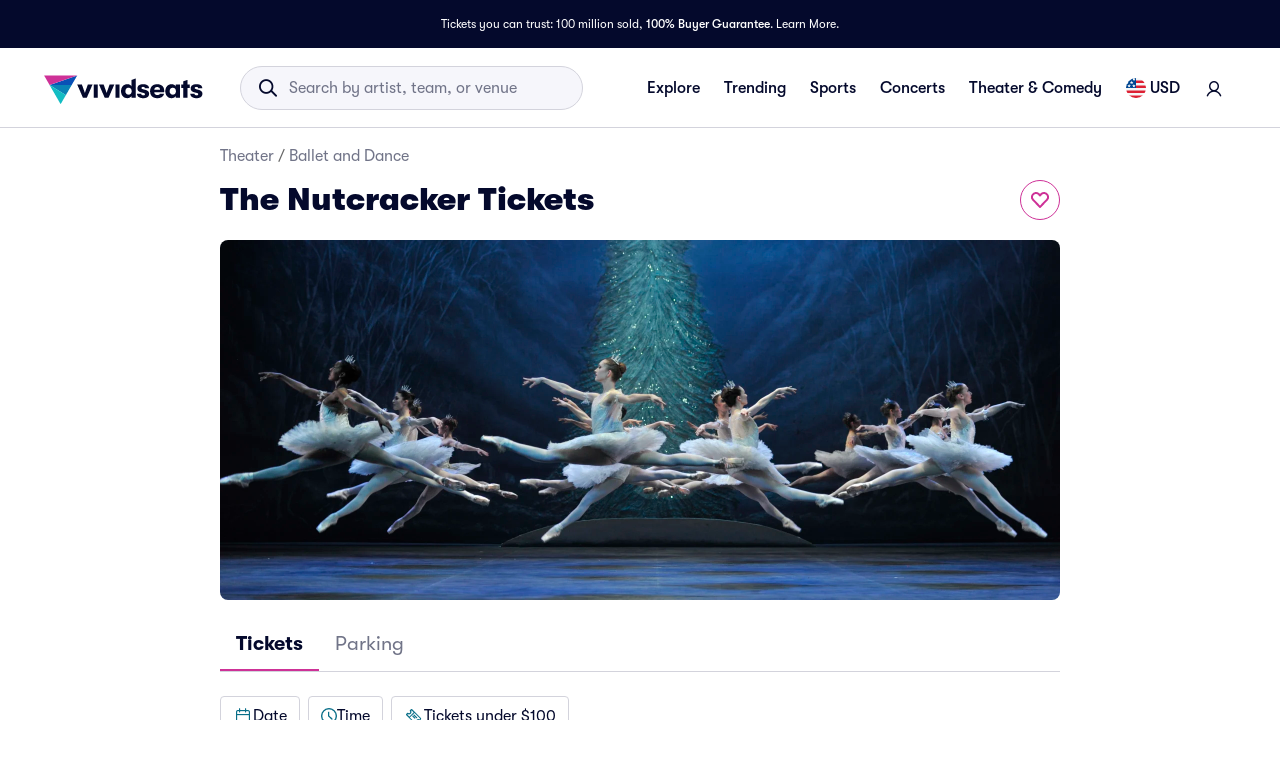

--- FILE ---
content_type: text/css
request_url: https://www.vividseats.com/athena-assets/430466e9/prod/next-assets/_next/static/css/337d4e0966a7912e.css
body_size: 987
content:
.styles_moreEventsLink__ynlQh{-webkit-text-decoration-color:var(--palette-primary-main)!important;-moz-text-decoration-color:var(--palette-primary-main)!important;text-decoration-color:var(--palette-primary-main)!important;height:125%}.styles_venueCard__M_uz9{cursor:pointer;width:25.75rem;border:1px solid #f6f6fb}@media(max-width:48rem){.styles_venueCard__M_uz9{width:21.4375rem}}.styles_venueLink__mj5gj{height:100%;text-decoration:none!important}.styles_caratIcon__0dyZE{padding:.1875rem}.styles_textTruncate__8gfhH{white-space:pre-wrap;overflow:hidden;text-overflow:ellipsis;display:-webkit-box!important;-webkit-box-orient:vertical;word-break:normal;-webkit-line-clamp:1}.styles_imgContainer__93DCB>div{display:-webkit-flex;display:-moz-box;display:flex;-webkit-justify-content:center;-moz-box-pack:center;justify-content:center;-webkit-align-items:center;-moz-box-align:center;align-items:center}.styles_imgContainer__93DCB>div>img{width:100%;object-fit:cover;object-position:50% top}.styles_imgContainer__93DCB.styles_venueImage__GNh0T>div>img{width:2.5rem;height:2.5rem;border-radius:.25rem}.styles_imageItem__U4eBM{background-position:top;background-size:cover;background-repeat:no-repeat;border-radius:.25rem;-webkit-flex-grow:1;-moz-box-flex:1;flex-grow:1}.styles_imageWrapper__GQBEH{padding-bottom:50%;position:relative}.styles_infoPill__G85Fb{position:absolute;bottom:.625rem;left:.9375rem}.styles_footer__0AJsf{width:100%;padding:1rem 0 .5rem}.styles_full__YYZ36{width:100%}.styles_card__Y3zZ2{border:1px solid #d3d3dc;-moz-transition:all .2s ease-in-out;transition:all .2s ease-in-out}.styles_card__Y3zZ2:hover{-webkit-transform:scale(1.025);-moz-transform:scale(1.025);transform:scale(1.025);box-shadow:0 2px 4px 0 rgba(4,9,44,.25)}.styles_titleContainer__TtTf8{margin-bottom:2rem}.styles_subtitleContainer__OkcPW{display:-webkit-flex;display:-moz-box;display:flex;-webkit-flex-direction:column;-moz-box-orient:vertical;-moz-box-direction:normal;flex-direction:column;width:100%;-webkit-justify-content:space-between;-moz-box-pack:justify;justify-content:space-between;-webkit-align-items:flex-start;-moz-box-align:start;align-items:flex-start}@media(min-width:768px){.styles_subtitleContainer__OkcPW{-webkit-flex-direction:row;-moz-box-orient:horizontal;-moz-box-direction:normal;flex-direction:row}}.styles_subtitleContainer__OkcPW.styles_subtitleContainer__OkcPW>a{padding-left:0}@media(min-width:768px){.styles_subtitleContainer__OkcPW.styles_subtitleContainer__OkcPW>a{padding-left:.5rem}}.styles_productionCardContainer__G_kHF{display:grid;grid-gap:1.5rem;gap:1.5rem;margin-bottom:4rem}.styles_grid4__cR2Q0{grid-template-columns:repeat(4,minmax(0,1fr))}@media(max-width:768px){.styles_grid4__cR2Q0{grid-template-columns:repeat(1,minmax(0,1fr))}}.styles_grid3__C4_Hd{grid-template-columns:repeat(3,minmax(0,1fr))}@media(max-width:1024px){.styles_grid3__C4_Hd{grid-template-columns:repeat(2,minmax(0,1fr))}}@media(max-width:768px){.styles_grid3__C4_Hd{grid-template-columns:repeat(1,minmax(0,1fr))}}.styles_cta__a8q2B.styles_cta__a8q2B{color:var(--palette-primary-main);font-size:.875rem}.styles_subtitle__r0A3m{margin-top:.5rem}.styles_topContentContainer__nCuLf{gap:2rem;-webkit-flex-direction:column;-moz-box-orient:vertical;-moz-box-direction:normal;flex-direction:column;display:-webkit-flex;display:-moz-box;display:flex;margin-bottom:2rem}
/*# sourceMappingURL=337d4e0966a7912e.css.map*/

--- FILE ---
content_type: application/javascript
request_url: https://www.vividseats.com/T4zyl/FqrlY/16n1/74fE/ne/makEQ0VJh6mfJSOO/ZxJDZw/Jz0WH/F4QIlcB
body_size: 174417
content:
(function(){if(typeof Array.prototype.entries!=='function'){Object.defineProperty(Array.prototype,'entries',{value:function(){var index=0;const array=this;return {next:function(){if(index<array.length){return {value:[index,array[index++]],done:false};}else{return {done:true};}},[Symbol.iterator]:function(){return this;}};},writable:true,configurable:true});}}());(function(){Ym();IEK();YbK();var Gf=function(){rq=["\x6c\x65\x6e\x67\x74\x68","\x41\x72\x72\x61\x79","\x63\x6f\x6e\x73\x74\x72\x75\x63\x74\x6f\x72","\x6e\x75\x6d\x62\x65\x72"];};var xO=function(){return X7.apply(this,[tm,arguments]);};var SE=function(J0,E6){return J0>=E6;};var b9=function(QO,Hf){return QO!=Hf;};var Fb=function(Q6){if(Q6===undefined||Q6==null){return 0;}var jU=Q6["replace"](/[\w\s]/gi,'');return jU["length"];};var tf=function(Mc){return H4["unescape"](H4["encodeURIComponent"](Mc));};var sO=function(){return X7.apply(this,[ht,arguments]);};var U9=function(){return v0.apply(this,[LG,arguments]);};var CE=function(DN){return void DN;};var Uk=function(){return H4["window"]["navigator"]["userAgent"]["replace"](/\\|"/g,'');};var Ak=function m9(xk,NE){'use strict';var D7=m9;switch(xk){case t4:{var LE=NE[zK];var WO=NE[Ft];vk.push(C9);var DF=IF(null,LE)?null:b9(nE()[nw(pw)].apply(null,[gN,Oq,CO]),typeof H4[FT()[xw(qE)](Ob,X0,hU,cR)])&&LE[H4[FT()[xw(qE)](Ob,X0,fN,cR)][xq()[hE(ck)](U6,jw)]]||LE[Sb()[xf(AO)](SF,c9,Xw,z9)];if(b9(null,DF)){var qN,X9,bE,n0,B9=[],sE=GF(qE),Md=GF(j6);try{var qF=vk.length;var tq=GF(Ft);if(bE=(DF=DF.call(LE))[nE()[nw(qT)].call(null,kd,NR,FN)],Jw(Td[X0],WO)){if(dU(H4[nE()[nw(Hk)](bU,dN,I6)](DF),DF)){tq=GF(GF(Ft));return;}sE=GF(j6);}else for(;GF(sE=(qN=bE.call(DF))[xq()[hE(Xw)].apply(null,[mF,W9])])&&(B9[xq()[hE(EF)].apply(null,[I9,bT])](qN[cb()[Kf(qE)](hU,K0,GU,lc,vc)]),dU(B9[nE()[nw(qE)](Dw,jd,GF(GF(j6)))],WO));sE=GF(Td[X0]));}catch(Tk){Md=GF(qE),X9=Tk;}finally{vk.splice(WE(qF,j6),Infinity,C9);try{var Jc=vk.length;var mT=GF(Ft);if(GF(sE)&&b9(null,DF[RT()[nk(hd)](X0,ff,Hk,Ck)])&&(n0=DF[dU(typeof RT()[nk(Zw)],ld([],[][[]]))?RT()[nk(hd)].apply(null,[X0,ff,nd,Ck]):RT()[nk(bF)](kN,XY,YU,N6)](),dU(H4[nE()[nw(Hk)](bU,dN,GF(j6))](n0),n0))){mT=GF(zK);return;}}finally{vk.splice(WE(Jc,j6),Infinity,C9);if(mT){vk.pop();}if(Md)throw X9;}if(tq){vk.pop();}}var VU;return vk.pop(),VU=B9,VU;}vk.pop();}break;case ft:{vk.push(Ub);var x9=Td[hU];var KO=Sb()[xf(bF)](Lw,hw,N7,q6);for(var PO=qE;BE(PO,x9);PO++){KO+=Jw(typeof nE()[nw(fE)],ld([],[][[]]))?nE()[nw(jk)].apply(null,[bv,Fz,sz]):nE()[nw(Lb)](TF,I6,Ef);x9++;}vk.pop();}break;case QY:{vk.push(d8);try{var cj=vk.length;var Vx=GF(GF(zK));var hh=ld(ld(ld(ld(ld(ld(ld(ld(ld(ld(ld(ld(ld(ld(ld(ld(ld(ld(ld(ld(ld(ld(ld(ld(H4[Sb()[xf(KL)](j6,gz,gv,rk)](H4[FT()[xw(Hk)](GP,nn,gz,fv)][nE()[nw(mz)].apply(null,[P3,cR,hd])]),VX(H4[Jw(typeof Sb()[xf(nx)],'undefined')?Sb()[xf(j6)].apply(null,[dN,jd,GF(GF(j6)),v3]):Sb()[xf(KL)].apply(null,[j6,kh,EF,rk])](H4[FT()[xw(Hk)](GP,nn,FN,fv)][Sb()[xf(d5)](vc,gh,GF(GF({})),CS)]),j6)),VX(H4[Sb()[xf(KL)](j6,gv,GF(qE),rk)](H4[FT()[xw(Hk)](GP,nn,FN,fv)][xq()[hE(TX)].call(null,Bh,ms)]),Sl[Sb()[xf(F5)](B5,GF(GF({})),GF(GF(qE)),rA)]())),VX(H4[Sb()[xf(KL)].apply(null,[j6,GF(GF(j6)),kX,rk])](H4[FT()[xw(Hk)](GP,nn,fN,fv)][xq()[hE(Zv)](tX,N7)]),jk)),VX(H4[Sb()[xf(KL)].apply(null,[j6,pw,GF(GF({})),rk])](H4[Sb()[xf(dj)].apply(null,[hd,Nx,GF(j6),hW])][Sb()[xf(Hh)](XW,fN,L8,q3)]),gz)),VX(H4[Sb()[xf(KL)](j6,GF([]),lX,rk)](H4[FT()[xw(Hk)](GP,nn,Ef,fv)][Sb()[xf(bv)].apply(null,[Cv,TA,wp,x0])]),vc)),VX(H4[Sb()[xf(KL)](j6,N7,lh,rk)](H4[FT()[xw(Hk)].apply(null,[GP,nn,cR,fv])][W3()[RA(sR)](dN,r3,Zw,Sz,qE,jS)]),Td[Aj])),VX(H4[Sb()[xf(KL)].call(null,j6,gj,Qp,rk)](H4[FT()[xw(Hk)].apply(null,[GP,nn,tp,fv])][xq()[hE(S5)].call(null,Kj,Jz)]),lz)),VX(H4[Sb()[xf(KL)](j6,rs,UX,rk)](H4[FT()[xw(Hk)](GP,nn,TA,fv)][dU(typeof lS()[PS(N6)],'undefined')?lS()[PS(pI)](Lw,Jh,bs,th):lS()[PS(X0)].apply(null,[rz,zW,wL,pW])]),hd)),VX(H4[Sb()[xf(KL)](j6,kX,Iz,rk)](H4[FT()[xw(Hk)](GP,nn,W9,fv)][xq()[hE(Nj)].call(null,ZU,s5)]),nn)),VX(H4[Sb()[xf(KL)](j6,GF(GF({})),YU,rk)](H4[FT()[xw(Hk)].apply(null,[GP,nn,wp,fv])][FT()[xw(rz)].call(null,bs,dj,qE,PP)]),EF)),VX(H4[Jw(typeof Sb()[xf(pv)],ld('',[][[]]))?Sb()[xf(j6)].call(null,Nj,Zw,GF(GF([])),AR):Sb()[xf(KL)](j6,gj,qT,rk)](H4[Jw(typeof FT()[xw(Aj)],'undefined')?FT()[xw(jk)].apply(null,[NP,jj,hw,Rx]):FT()[xw(Hk)](GP,nn,jd,fv)][Jw(typeof Sb()[xf(qh)],ld([],[][[]]))?Sb()[xf(j6)].apply(null,[Cv,qE,gv,vx]):Sb()[xf(Av)](rL,BS,DP,gW)]),bF)),VX(H4[Sb()[xf(KL)](j6,Oq,Hv,rk)](H4[FT()[xw(Hk)](GP,nn,kh,fv)][xq()[hE(d5)].call(null,Yb,js)]),th)),VX(H4[Sb()[xf(KL)](j6,GF(j6),GF(j6),rk)](H4[dU(typeof FT()[xw(nn)],ld(Sb()[xf(bF)](Lw,N6,N7,KS),[][[]]))?FT()[xw(Hk)](GP,nn,Sz,fv):FT()[xw(jk)](tI,rx,Qp,pW)][Sb()[xf(rP)](PP,QL,c9,Rm)]),dj)),VX(H4[Jw(typeof Sb()[xf(WS)],'undefined')?Sb()[xf(j6)](mj,pI,fN,Dw):Sb()[xf(KL)].call(null,j6,Qp,GF(GF({})),rk)](H4[FT()[xw(Hk)].apply(null,[GP,nn,Hz,fv])][Sb()[xf(bh)](Hs,Xw,qT,Ch)]),Hk)),VX(H4[Jw(typeof Sb()[xf(g3)],ld('',[][[]]))?Sb()[xf(j6)](I5,UX,th,q8):Sb()[xf(KL)](j6,hw,GU,rk)](H4[FT()[xw(Hk)](GP,nn,pR,fv)][xq()[hE(Hh)](pv,Zv)]),Sl[lS()[PS(sR)](W9,Oq,vj,gz)]())),VX(H4[Sb()[xf(KL)](j6,W9,lc,rk)](H4[FT()[xw(Hk)](GP,nn,ck,fv)][nE()[nw(qj)](vs,II,fN)]),Td[gj])),VX(H4[Sb()[xf(KL)](j6,th,x3,rk)](H4[Jw(typeof FT()[xw(hd)],ld(dU(typeof Sb()[xf(bF)],ld('',[][[]]))?Sb()[xf(bF)](Lw,Hz,pw,KS):Sb()[xf(j6)].apply(null,[D5,Lw,AO,kX]),[][[]]))?FT()[xw(jk)](kv,II,j6,Rj):FT()[xw(Hk)](GP,nn,kh,fv)][RT()[nk(rs)](pw,Nz,nn,jW)]),Zw)),VX(H4[Sb()[xf(KL)](j6,GF(GF([])),GF([]),rk)](H4[FT()[xw(Hk)](GP,nn,lp,fv)][xq()[hE(bv)].apply(null,[Zp,bF])]),Hz)),VX(H4[Sb()[xf(KL)](j6,gh,YU,rk)](H4[FT()[xw(Hk)].apply(null,[GP,nn,I6,fv])][Sb()[xf(JS)](Zz,Nx,hw,Ps)]),N6)),VX(H4[Sb()[xf(KL)].call(null,j6,VA,DP,rk)](H4[FT()[xw(Hk)].apply(null,[GP,nn,BS,fv])][FT()[xw(lp)](FP,jd,OS,fN)]),t5)),VX(H4[dU(typeof Sb()[xf(BS)],ld([],[][[]]))?Sb()[xf(KL)](j6,jS,GF({}),rk):Sb()[xf(j6)].call(null,b8,jS,AO,Vz)](H4[FT()[xw(Hk)](GP,nn,DP,fv)][xq()[hE(Av)](vW,vj)]),pR)),VX(H4[Sb()[xf(KL)](j6,TA,mW,rk)](H4[FT()[xw(Hk)](GP,nn,tp,fv)][nE()[nw(qA)](dP,Aj,gz)]),Td[pR])),VX(H4[Sb()[xf(KL)](j6,rs,YU,rk)](H4[xq()[hE(L8)](CW,PW)][dU(typeof Sb()[xf(hw)],ld([],[][[]]))?Sb()[xf(th)](Xw,jS,Hk,sn):Sb()[xf(j6)](Oj,qE,Sz,fE)]),Qp)),VX(H4[Sb()[xf(KL)](j6,GF(qE),GF(qE),rk)](H4[Sb()[xf(dj)].apply(null,[hd,Mz,hw,hW])][Sb()[xf(mp)].apply(null,[tW,GF(GF(j6)),GF(GF([])),ms])]),Nx));var O5;return vk.pop(),O5=hh,O5;}catch(hR){vk.splice(WE(cj,j6),Infinity,d8);var kA;return vk.pop(),kA=qE,kA;}vk.pop();}break;case g4:{var bL;var cX;vk.push(r8);var bW;for(bL=qE;BE(bL,NE[dU(typeof nE()[nw(GA)],ld('',[][[]]))?nE()[nw(qE)].call(null,W6,jd,Z3):nE()[nw(jk)](UI,Dv,VA)]);bL+=j6){bW=NE[bL];}cX=bW[Jw(typeof Sb()[xf(fx)],ld('',[][[]]))?Sb()[xf(j6)].call(null,jh,GF({}),DL,Lv):Sb()[xf(Vh)](HX,GF(GF(qE)),PP,Qw)]();if(H4[xq()[hE(bF)](Mf,ck)].bmak[nE()[nw(z8)].call(null,p6,Zz,qE)][cX]){H4[xq()[hE(bF)](Mf,ck)].bmak[nE()[nw(z8)].call(null,p6,Zz,PP)][cX].apply(H4[xq()[hE(bF)](Mf,ck)].bmak[Jw(typeof nE()[nw(Cs)],ld('',[][[]]))?nE()[nw(jk)].apply(null,[DP,Ov,Aj]):nE()[nw(z8)](p6,Zz,ks)],bW);}vk.pop();}break;case ZY:{var Fn=NE[zK];vk.push(In);var FL=Fn[Sb()[xf(mh)].apply(null,[Az,Sz,c9,Gb])](function(dW){return m9.apply(this,[KM,arguments]);});var ds;return ds=FL[nE()[nw(Qp)](B7,gX,th)](nE()[nw(Oq)](Pw,F5,GF(GF([])))),vk.pop(),ds;}break;case AD:{var M5=NE[zK];vk.push(WX);if(H4[Sb()[xf(pw)](c9,hU,Z3,f3)][Sb()[xf(G3)].call(null,hU,wp,GF(GF(qE)),Ov)](M5)){var P5;return vk.pop(),P5=M5,P5;}vk.pop();}break;case C:{var RW=NE[zK];vk.push(IA);var R8=Sb()[xf(bF)].call(null,Lw,ks,N7,Uq);var dh=FT()[xw(qT)].call(null,pS,bF,c9,Zv);var EI=Td[X0];var fW=RW[cb()[Kf(lX)](N7,mj,dj,SF,bF)]();while(BE(EI,fW[nE()[nw(qE)].call(null,Kd,jd,GF(GF(j6)))])){if(SE(dh[dU(typeof nE()[nw(SF)],'undefined')?nE()[nw(Wv)].apply(null,[IO,VI,nn]):nE()[nw(jk)].call(null,qT,ZI,W9)](fW[xq()[hE(nn)](Xc,Ln)](EI)),Td[X0])||SE(dh[nE()[nw(Wv)].apply(null,[IO,VI,Lb])](fW[xq()[hE(nn)].apply(null,[Xc,Ln])](ld(EI,Td[j6]))),Td[X0])){R8+=j6;}else{R8+=qE;}EI=ld(EI,sz);}var vI;return vk.pop(),vI=R8,vI;}break;case QV:{var cL=NE[zK];var bx=NE[Ft];vk.push(Y5);if(IF(bx,null)||QP(bx,cL[dU(typeof nE()[nw(Mz)],'undefined')?nE()[nw(qE)](Gz,jd,Nx):nE()[nw(jk)](Mx,tL,I6)]))bx=cL[nE()[nw(qE)](Gz,jd,Qp)];for(var AX=qE,Up=new (H4[dU(typeof Sb()[xf(s5)],ld([],[][[]]))?Sb()[xf(pw)].apply(null,[c9,GF(GF(j6)),JS,KT]):Sb()[xf(j6)](bI,rs,GF(GF({})),Gx)])(bx);BE(AX,bx);AX++)Up[AX]=cL[AX];var CR;return vk.pop(),CR=Up,CR;}break;case KV:{vk.push(Ns);var JP=H4[xq()[hE(bF)].call(null,jO,ck)][Sb()[xf(A3)](BS,PW,UX,NF)]?j6:qE;var Xx=H4[Jw(typeof xq()[hE(TX)],ld('',[][[]]))?xq()[hE(X0)](DP,Az):xq()[hE(bF)](jO,ck)][dU(typeof lS()[PS(sW)],ld([],[][[]]))?lS()[PS(Aj)].call(null,Hv,cR,tv,Hk):lS()[PS(X0)](Hk,nd,Kp,Jj)]?j6:qE;var BP=H4[xq()[hE(bF)].apply(null,[jO,ck])][xq()[hE(q5)].apply(null,[M9,lp])]?j6:qE;var KP=H4[xq()[hE(bF)](jO,ck)][Sb()[xf(Kn)](qE,JS,x3,qb)]?j6:qE;var qL=H4[xq()[hE(bF)].call(null,jO,ck)][Sb()[xf(dN)](DA,Cs,DL,Mf)]?Td[j6]:qE;var Lj=H4[dU(typeof xq()[hE(VP)],ld('',[][[]]))?xq()[hE(bF)].apply(null,[jO,ck]):xq()[hE(X0)](Ez,G8)][nE()[nw(v8)](Bk,pn,jS)]?j6:qE;var IW=H4[xq()[hE(bF)](jO,ck)][nE()[nw(AP)](FO,Hz,Xw)]?j6:qE;var jP=H4[xq()[hE(bF)](jO,ck)][Sb()[xf(fp)](FX,GU,gj,Bc)]?j6:Td[X0];var kW=H4[dU(typeof xq()[hE(sW)],ld('',[][[]]))?xq()[hE(bF)](jO,ck):xq()[hE(X0)].call(null,mz,lL)][Sb()[xf(cs)](Uv,j6,gz,YT)]?j6:qE;var Uj=H4[nE()[nw(mX)](QT,sA,rs)][Jw(typeof Sb()[xf(j6)],ld([],[][[]]))?Sb()[xf(j6)].call(null,BI,dj,N6,W8):Sb()[xf(sz)].apply(null,[UI,Wj,GF(GF([])),WN])].bind?j6:Sl[cb()[Kf(lz)].call(null,W9,Uz,SF,qE,jk)]();var QX=H4[xq()[hE(bF)].apply(null,[jO,ck])][Sb()[xf(jW)](Px,DP,mW,g7)]?j6:Td[X0];var dI=H4[xq()[hE(bF)].call(null,jO,ck)][xq()[hE(Cj)](J9,bI)]?j6:qE;var fL;var Dn;try{var Cz=vk.length;var XL=GF(GF(zK));fL=H4[dU(typeof xq()[hE(A8)],'undefined')?xq()[hE(bF)](jO,ck):xq()[hE(X0)].apply(null,[qx,zX])][nE()[nw(YA)].apply(null,[TR,lv,BS])]?j6:Td[X0];}catch(T3){vk.splice(WE(Cz,j6),Infinity,Ns);fL=Sl[cb()[Kf(lz)].apply(null,[GF(GF(qE)),Uz,lp,qE,jk])]();}try{var Wh=vk.length;var ES=GF(Ft);Dn=H4[xq()[hE(bF)](jO,ck)][nE()[nw(QS)](BJ,bp,Oq)]?j6:qE;}catch(Xj){vk.splice(WE(Wh,j6),Infinity,Ns);Dn=qE;}var ZS;return vk.pop(),ZS=ld(ld(ld(ld(ld(ld(ld(ld(ld(ld(ld(ld(ld(JP,VX(Xx,j6)),VX(BP,sz)),VX(KP,jk)),VX(qL,gz)),VX(Lj,vc)),VX(IW,Td[Aj])),VX(jP,lz)),VX(fL,hd)),VX(Dn,nn)),VX(kW,EF)),VX(Uj,bF)),VX(QX,th)),VX(dI,dj)),ZS;}break;case KM:{var dW=NE[zK];vk.push(Bp);var Lx;return Lx=H4[nE()[nw(Hk)](MO,dN,rs)][xq()[hE(BS)].call(null,Qj,YP)](dW)[dU(typeof Sb()[xf(SR)],ld([],[][[]]))?Sb()[xf(mh)].apply(null,[Az,OS,AO,NX]):Sb()[xf(j6)](G3,GF(GF(j6)),kX,lp)](function(RS){return dW[RS];})[qE],vk.pop(),Lx;}break;case cV:{vk.push(h8);H4[lS()[PS(Qp)](BS,kI,Ph,EF)](function(){return m9.apply(this,[ft,arguments]);},WP);vk.pop();}break;}};var tP=function Tp(vL,b3){var bj=Tp;for(vL;vL!=CV;vL){switch(vL){case Z4:{vL-=n1;return vk.pop(),Os=jz[Ss],Os;}break;case OQ:{w3=X7(mQ,[]);X7(EY,[f8()]);X7(UG,[]);vL=TK;V8=X7(HZ,[]);X7(JG,[f8()]);(function(vh,mL){return X7.apply(this,[AJ,arguments]);}(['S','xAA7AJjjjjjj','9LU9UxkLUAJjjjjjj','j','S7SSxjkJjjjjjj','9LSLxx7','SSSSSSS','7xjj','8','8jj','L7','Lj','7','L','8jL9','9UU','8jjjj','SxL','AAA','8JS8','8A','Sk','8j','8jjj','9','LJ88','8J97'],L8));Td=X7(pD,[['9jUAJjjjjjj','8','S','xAkU7','9LSLxx7','S7SSxjkJjjjjjj','j','xAA7AJjjjjjj','9LU9UxkLUAJjjjjjj','A8xSSUj','L','8jL9','Lj9S','9jUx','S8UL','8x7S9','7LkxS','k','7','89','8S','LL','Lk','8j','8jj','LA','7L','9LU9UxkLUx','9','7jjj','8jj8','9UUU','LUUU','8jjjj','8x','Ljjj','LUj','Lj8x','UUUUUU','87','x','LAj','8JS8','A','7xjjjjj','Lj8','8jjj','8Jk7','LJ88','8Jxk','8J97','Ljj','L8xjjjjj','LLLL'],GF(j6)]);}break;case VJ:{vk.pop();vL-=Rt;}break;case nG:{H4[nE()[nw(Hk)].call(null,Bq,dN,th)][dU(typeof Sb()[xf(AO)],'undefined')?Sb()[xf(t5)](wI,Z3,pR,mN):Sb()[xf(j6)].call(null,Tn,jd,GF(GF({})),kd)](jv,QA,Tp(tG,[Jw(typeof cb()[Kf(qE)],ld(Sb()[xf(bF)](Lw,Iz,ck,zH),[][[]]))?cb()[Kf(vc)](jd,bA,I6,gA,gS):cb()[Kf(qE)](pR,OA,RI,lc,vc),ph,Sb()[xf(pR)].apply(null,[wX,rs,ks,TN]),GF(qE),Sb()[xf(jd)].call(null,Vh,Aj,mP,dd),GF(qE),lS()[PS(qE)](lc,Kn,WP,hd),GF(qE)]));vL-=fl;var fA;return vk.pop(),fA=jv[QA],fA;}break;case sm:{v0(LG,[f8()]);v0(kt,[]);ln=v0(W4,[]);X7(BJ,[f8()]);vL+=M2;X7(MQ,[]);}break;case WK:{vL-=EH;return gL=H4[nE()[nw(Hk)](rT,dN,Qp)][Sb()[xf(sz)].apply(null,[UI,FN,jk,Rb])][cb()[Kf(sz)](pI,H0,Z3,qn,Hk)].call(Op,c8),vk.pop(),gL;}break;case K1:{YI=qs();fI();Ts=kx();dA=YX();vL-=UH;}break;case IV:{X7.call(this,ht,[Yj()]);Hn=hI();X7.call(this,UD,[Yj()]);v0(AJ,[]);vL=sm;I8=v0(Em,[]);X7(HG,[f8()]);xW=v0(kr,[]);v0(sG,[]);}break;case xG:{sx[dU(typeof Sb()[xf(hd)],'undefined')?Sb()[xf(sz)](UI,Mz,N7,j0):Sb()[xf(j6)](pv,fN,t5,XI)]=new (H4[RT()[nk(sz)](vc,ws,j6,Hz)])();vL=Jr;sx[Sb()[xf(sz)](UI,Ef,GF({}),j0)][Jw(typeof nE()[nw(sW)],ld([],[][[]]))?nE()[nw(jk)](wL,Ph,lz):nE()[nw(Hz)].call(null,wP,N5,wp)]=nE()[nw(N6)].call(null,xR,UI,jk);}break;case Gr:{vL-=pH;for(var VW=Td[j6];BE(VW,b3[nE()[nw(qE)].apply(null,[Ib,jd,SF])]);VW++){var GX=b3[VW];if(dU(GX,null)&&dU(GX,undefined)){for(var Ev in GX){if(H4[dU(typeof nE()[nw(j6)],'undefined')?nE()[nw(Hk)].call(null,rF,dN,Lb):nE()[nw(jk)].apply(null,[EA,nj,cR])][Sb()[xf(sz)].apply(null,[UI,Qp,m8,Wb])][cb()[Kf(sz)](m3,HR,ck,qn,Hk)].call(GX,Ev)){ZP[Ev]=GX[Ev];}}}}}break;case TK:{n2=function qcTwZgwOBc(){E2();function OX(){S=[+ ! +[]]+[+[]]-+ ! +[]-+ ! +[],Uw=+ ! +[]+! +[]+! +[]+! +[]+! +[]+! +[],CH=+ ! +[],N1=[+ ! +[]]+[+[]]-+ ! +[],Ws=+ ! +[]+! +[]+! +[],WC=[+ ! +[]]+[+[]]-[],R1=! +[]+! +[]+! +[]+! +[],Gp=+[],r1=+ ! +[]+! +[]+! +[]+! +[]+! +[]+! +[]+! +[],GN=! +[]+! +[],ks=+ ! +[]+! +[]+! +[]+! +[]+! +[];}OX();kn();function UH(Rv){return -Rv;}function jQ(){var m4=Object['\x63\x72\x65\x61\x74\x65'](Object['\x70\x72\x6f\x74\x6f\x74\x79\x70\x65']);jQ=function(){return m4;};return m4;}var vc;0x586d973,2501752493;function E5(O,C5){return O in C5;}function Bl(){return C6()+kF("\x35\x38\x36\x64\x39\x37\x33")+3;}function fc(Bs,ZJ){return Bs+ZJ;}function qH(){var zN=['h','Aw','PC','np','Ts','Pp'];qH=function(){return zN;};return zN;}function N(ss,X5){var MJ=N;switch(ss){case tQ:{var Js=X5[Gp];var KB=X5[CH];var d8=X5[GN];var hH=Lv[Wp];var PN=fc([],[]);var I=Lv[d8];var Ip=U(I.length,l);while(zw(Ip,G1)){var BH=pB(fc(fc(Ip,Js),Nc()),hH.length);var IN=ZQ(I,Ip);var dv=ZQ(hH,BH);PN+=RQ(Z2,[nQ(p1(nQ(IN,dv)),t4(IN,dv))]);Ip--;}return RQ(sp,[PN]);}break;case Sv:{var MH=X5[Gp];var vP=X5[CH];var Ls=X5[GN];var mN=X5[Ws];var p5=fc([],[]);var YB=pB(fc(Ls,Nc()),t8);var tP=J2[mN];var E4=G1;while(c2(E4,tP.length)){var Y4=ZQ(tP,E4);var F=ZQ(Rc.b2,YB++);p5+=RQ(Z2,[nQ(t4(p1(Y4),p1(F)),t4(Y4,F))]);E4++;}return p5;}break;case zs:{var q2=X5[Gp];Rc=function(n1,VQ,Av,SB){return N.apply(this,[Sv,arguments]);};return Tw(q2);}break;case dN:{var NN=X5[Gp];var L8=X5[CH];var J=X5[GN];var p2=fc([],[]);var Zv=pB(fc(J,Nc()),x1);var L4=l5[NN];for(var mP=G1;c2(mP,L4.length);mP++){var k=ZQ(L4,mP);var O8=ZQ(A4.XC,Zv++);p2+=RQ(Z2,[nQ(p1(nQ(k,O8)),t4(k,O8))]);}return p2;}break;case GN:{var n5=X5[Gp];A4=function(sJ,NC,Dv){return N.apply(this,[dN,arguments]);};return vc(n5);}break;case Kv:{var MN=X5[Gp];xp(MN[G1]);for(var H4=G1;c2(H4,MN.length);++H4){wJ()[MN[H4]]=function(){var f4=MN[H4];return function(kJ,bH,jB){var jJ=w2(kJ,p,jB);wJ()[f4]=function(){return jJ;};return jJ;};}();}}break;case bv:{var qc=X5[Gp];Sp(qc[G1]);var Pc=G1;if(c2(Pc,qc.length)){do{gH()[qc[Pc]]=function(){var bB=qc[Pc];return function(q8,Hv,Z){var FP=R5.apply(null,[q8,Hv,XH]);gH()[bB]=function(){return FP;};return FP;};}();++Pc;}while(c2(Pc,qc.length));}}break;}}function P8(L,xN){var F5=P8;switch(L){case gw:{var Lw=xN[Gp];W1(Lw[G1]);var cB=G1;while(c2(cB,Lw.length)){U2()[Lw[cB]]=function(){var ZB=Lw[cB];return function(dJ,tH){var gv=sc.apply(null,[dJ,tH]);U2()[ZB]=function(){return gv;};return gv;};}();++cB;}}break;case ds:{var LN=xN[Gp];var j=xN[CH];var L1=xN[GN];var IQ=V2[Wp];var J8=fc([],[]);var bc=V2[L1];for(var dC=U(bc.length,l);zw(dC,G1);dC--){var xH=pB(fc(fc(dC,LN),Nc()),IQ.length);var A1=ZQ(bc,dC);var M4=ZQ(IQ,xH);J8+=RQ(Z2,[nQ(p1(nQ(A1,M4)),t4(A1,M4))]);}return RQ(s2,[J8]);}break;case cc:{var vJ=xN[Gp];var RN=xN[CH];var F1=xN[GN];var qv=fc([],[]);var s4=pB(fc(RN,Nc()),x1);var sQ=nv[vJ];var wQ=G1;while(c2(wQ,sQ.length)){var FJ=ZQ(sQ,wQ);var KC=ZQ(R5.n4,s4++);qv+=RQ(Z2,[nQ(p1(nQ(FJ,KC)),t4(FJ,KC))]);wQ++;}return qv;}break;case tQ:{var OP=xN[Gp];R5=function(x8,IC,Us){return P8.apply(this,[cc,arguments]);};return Sp(OP);}break;case dP:{var Y8=xN[Gp];Tw(Y8[G1]);var gc=G1;if(c2(gc,Y8.length)){do{JH()[Y8[gc]]=function(){var R=Y8[gc];return function(W8,HQ,Fp,PQ){var fJ=Rc(h2,Q4(l),Fp,PQ);JH()[R]=function(){return fJ;};return fJ;};}();++gc;}while(c2(gc,Y8.length));}}break;case g5:{var Xp=xN[Gp];x4(Xp[G1]);var NQ=G1;while(c2(NQ,Xp.length)){lp()[Xp[NQ]]=function(){var qp=Xp[NQ];return function(sP,pv,M){var mv=F8.call(null,sP,NH,M);lp()[qp]=function(){return mv;};return mv;};}();++NQ;}}break;case K5:{var D=xN[Gp];var vQ=xN[CH];var DB=gH()[RB(xs)].call(null,nB,UH(A8),lc);for(var Q5=G1;c2(Q5,D[wJ()[BQ(G1)](OC,ms,G1)]);Q5=fc(Q5,l)){var k8=D[jQ()[Qs(l)].apply(null,[p,OB,UH(zp)])](Q5);var Ys=vQ[k8];DB+=Ys;}return DB;}break;case nJ:{var nC={'\x38':lp()[cQ(l)](UH(GP),h1,l),'\x39':gH()[RB(Wp)].call(null,p,UH(v8),GP),'\x44':jQ()[Qs(G1)].apply(null,[l,Z5,Ww]),'\x4e':U2()[S4(G1)](Wp,Vw),'\x52':JH()[s(G1)].call(null,X2,l,UH(D1),xs),'\x56':JH()[s(l)].apply(null,[fC,xs,j2,p]),'\x6c':JH()[s(Wp)](NH,Qp,J1,nB)};return function(C2){return P8(K5,[C2,nC]);};}break;case xJ:{var vB=xN[Gp];var Dw=xN[CH];var d=fc([],[]);var m8=pB(fc(Dw,Nc()),Nv);var z5=ns[vB];var Mp=G1;while(c2(Mp,z5.length)){var KN=ZQ(z5,Mp);var m2=ZQ(sc.R4,m8++);d+=RQ(Z2,[t4(nQ(p1(KN),m2),nQ(p1(m2),KN))]);Mp++;}return d;}break;case z:{var RC=xN[Gp];sc=function(K8,Z8){return P8.apply(this,[xJ,arguments]);};return W1(RC);}break;}}var ns;function UN(hw,fB){var Yw=UN;switch(hw){case R8:{var xv=fB[Gp];xv[xv[A](jC)]=function(){this[pw].push(this[Vv]());};r(mB,[xv]);}break;case R1:{var Lc=fB[Gp];Lc[Lc[A](tN)]=function(){this[pw].push(t4(this[LQ](),this[LQ]()));};UN(R8,[Lc]);}break;case WC:{var Ms=fB[Gp];Ms[Ms[A](F2)]=function(){this[pw].push(zw(this[LQ](),this[LQ]()));};UN(R1,[Ms]);}break;case Bv:{var RH=fB[Gp];RH[RH[A](hQ)]=function(){this[pw].push(NP(this[LQ](),this[LQ]()));};UN(WC,[RH]);}break;case s2:{var Ds=fB[Gp];Ds[Ds[A](Rp)]=function(){this[pw].push(P1(UH(l),this[LQ]()));};UN(Bv,[Ds]);}break;case nJ:{var DP=fB[Gp];DP[DP[A](H1)]=function(){this[pw].push(G8(this[LQ](),this[LQ]()));};UN(s2,[DP]);}break;case DQ:{var Bw=fB[Gp];Bw[Bw[A](B1)]=function(){this[G1](this[pw].pop(),this[LQ](),this[Vw]());};UN(nJ,[Bw]);}break;case g5:{var f=fB[Gp];f[f[A](I5)]=function(){KJ.call(this[J1]);};UN(DQ,[f]);}break;case B2:{var Mw=fB[Gp];Mw[Mw[A](AC)]=function(){var N8=[];var p8=this[pw].pop();var r2=U(this[pw].length,l);for(var ts=G1;c2(ts,p8);++ts){N8.push(this[lN](this[pw][r2--]));}this[G1](JH()[s(p)].call(null,Ic,EB,UH(k5),Wp),N8);};UN(g5,[Mw]);}break;case SH:{var D8=fB[Gp];D8[D8[A](z8)]=function(){this[pw]=[];Q.call(this[J1]);this[wH](rv.x,this[L5].length);};UN(B2,[D8]);}break;}}function tB(){return Tc.apply(this,[gQ,arguments]);}function bQ(UQ,wB){return UQ==wB;}function kS(){this["WA"]=this["WA"]<<15|this["WA"]>>>17;this.QE=wF;}function cG(){this["WA"]=(this["WA"]&0xffff)*0xcc9e2d51+(((this["WA"]>>>16)*0xcc9e2d51&0xffff)<<16)&0xffffffff;this.QE=kS;}function lQ(){return UN.apply(this,[R8,arguments]);}function kN(wv,SJ){var bP=kN;switch(wv){case MP:{var gB=SJ[Gp];gB[qs]=function(){var Fw=gH()[RB(xs)](nB,UH(A8),Q4({}));for(let WJ=G1;c2(WJ,fw);++WJ){Fw+=this[Vw]().toString(Wp).padStart(fw,lp()[cQ(l)](UH(GP),Q4(Q4(G1)),l));}var JN=parseInt(Fw.slice(l,fH),Wp);var HH=Fw.slice(fH);if(bQ(JN,G1)){if(bQ(HH.indexOf(JH()[s(G1)](Q1,ZH,UH(D1),xs)),UH(l))){return G1;}else{JN-=FB[xs];HH=fc(lp()[cQ(l)].call(null,UH(GP),Nv,l),HH);}}else{JN-=FB[p];HH=fc(JH()[s(G1)](zc,l8,UH(D1),xs),HH);}var I1=G1;var d2=l;for(let hC of HH){I1+=P1(d2,parseInt(hC));d2/=Wp;}return P1(I1,Math.pow(Wp,JN));};IH(Ap,[gB]);}break;case Kv:{var g2=SJ[Gp];g2[f1]=function(W,Bc){var gs=atob(W);var UC=G1;var gC=[];var KP=G1;for(var AP=G1;c2(AP,gs.length);AP++){gC[KP]=gs.charCodeAt(AP);UC=Hc(UC,gC[KP++]);}IH(dP,[this,pB(fc(UC,Bc),OC)]);return gC;};kN(MP,[g2]);}break;case DQ:{var tc=SJ[Gp];tc[Vw]=function(){return this[L5][this[FH][rv.x]++];};kN(Kv,[tc]);}break;case K5:{var ZC=SJ[Gp];ZC[LQ]=function(N2){return this[lN](N2?this[pw][U(this[pw][wJ()[BQ(G1)](OC,jN,G1)],l)]:this[pw].pop());};kN(DQ,[ZC]);}break;case g5:{var sN=SJ[Gp];sN[lN]=function(hP){return bQ(typeof hP,lp()[cQ(Wp)](Cc,fw,xs))?hP.h:hP;};kN(K5,[sN]);}break;case nw:{var r5=SJ[Gp];r5[Mv]=function(vv){return X.call(this[J1],vv,this);};kN(g5,[r5]);}break;case rw:{var v1=SJ[Gp];v1[G1]=function(Jc,JC,m5){if(bQ(typeof Jc,lp()[cQ(Wp)].call(null,Cc,hc,xs))){m5?this[pw].push(Jc.h=JC):Jc.h=JC;}else{T8.call(this[J1],Jc,JC);}};kN(nw,[v1]);}break;case Uw:{var d1=SJ[Gp];d1[wH]=function(V1,tp){this[FH][V1]=tp;};d1[p]=function(LC){return this[FH][LC];};kN(rw,[d1]);}break;}}function D3(){this["J3"]^=this["WA"];this.QE=cm;}var l2;function VJ(){return Tc.apply(this,[dN,arguments]);}function cp(){return r.apply(this,[dN,arguments]);}var rs;function dw(){return UN.apply(this,[DQ,arguments]);}function wJ(){var pN={};wJ=function(){return pN;};return pN;}function TN(){return r.apply(this,[mB,arguments]);}function WZ(){this["J3"]^=this["J3"]>>>13;this.QE=CK;}function AJ(Fc,MQ){return Fc<=MQ;}function IH(wP,D5){var cJ=IH;switch(wP){case r1:{var GH=D5[Gp];GH[GH[A](XQ)]=function(){this[pw].push(this[b5](undefined));};Tc(gQ,[GH]);}break;case R1:{var TQ=D5[Gp];TQ[TQ[A](H)]=function(){var pP=[];var HC=this[Vw]();while(HC--){switch(this[pw].pop()){case G1:pP.push(this[LQ]());break;case l:var W5=this[LQ]();for(var BN of W5){pP.push(BN);}break;}}this[pw].push(this[Wc](pP));};IH(r1,[TQ]);}break;case Zp:{var A5=D5[Gp];IH(R1,[A5]);}break;case dP:{var TB=D5[Gp];var CC=D5[CH];TB[A]=function(Ev){return pB(fc(Ev,CC),OC);};IH(Zp,[TB]);}break;case vN:{var g8=D5[Gp];g8[LJ]=function(){var U4=this[Vw]();while(V(U4,rv.C)){this[U4](this);U4=this[Vw]();}};}break;case CH:{var Zw=D5[Gp];Zw[WP]=function(pH,L2){return {get h(){return pH[L2];},set h(Hp){pH[L2]=Hp;}};};IH(vN,[Zw]);}break;case R8:{var gN=D5[Gp];gN[b5]=function(fQ){return {get h(){return fQ;},set h(lH){fQ=lH;}};};IH(CH,[gN]);}break;case dc:{var jP=D5[Gp];jP[Wc]=function(xc){return {get h(){return xc;},set h(Jp){xc=Jp;}};};IH(R8,[jP]);}break;case N1:{var CB=D5[Gp];CB[Vv]=function(){var rp=t4(O1(this[Vw](),fw),this[Vw]());var AN=gH()[RB(xs)](nB,UH(A8),Fv);for(var J4=G1;c2(J4,rp);J4++){AN+=String.fromCharCode(this[Vw]());}return AN;};IH(dc,[CB]);}break;case Ap:{var mc=D5[Gp];mc[k4]=function(){var Es=t4(t4(t4(O1(this[Vw](),bp),O1(this[Vw](),Nv)),O1(this[Vw](),fw)),this[Vw]());return Es;};IH(N1,[mc]);}break;}}function Yc(){return P8.apply(this,[dP,arguments]);}function TH(){return l1.apply(this,[SH,arguments]);}function cm(){this["J3"]=this["J3"]<<13|this["J3"]>>>19;this.QE=EK;}function M5(){return l1.apply(this,[CH,arguments]);}var W1;function pJ(){return kN.apply(this,[nw,arguments]);}function Bp(){return P8.apply(this,[gw,arguments]);}var E8;function T1(){return UN.apply(this,[g5,arguments]);}var J2;function r(X1,d5){var GC=r;switch(X1){case j1:{var Xs=d5[Gp];Xs[Xs[A](S5)]=function(){this[pw].push(Hc(this[LQ](),this[LQ]()));};l1(Uw,[Xs]);}break;case xJ:{var pQ=d5[Gp];pQ[pQ[A](ms)]=function(){Hs.call(this[J1]);};r(j1,[pQ]);}break;case WC:{var K1=d5[Gp];K1[K1[A](UP)]=function(){var NB=this[Vw]();var l4=this[LQ]();var KQ=this[LQ]();var x5=this[WP](KQ,l4);if(Q4(NB)){var UJ=this;var bN={get(BC){UJ[h2]=BC;return KQ;}};this[h2]=new Proxy(this[h2],bN);}this[pw].push(x5);};r(xJ,[K1]);}break;case Gp:{var M2=d5[Gp];M2[M2[A](GP)]=function(){this[pw].push(q(this[LQ](),this[LQ]()));};r(WC,[M2]);}break;case gQ:{var Ac=d5[Gp];Ac[Ac[A](Rs)]=function(){this[pw].push(c2(this[LQ](),this[LQ]()));};r(Gp,[Ac]);}break;case dN:{var QN=d5[Gp];QN[QN[A](Fv)]=function(){var mC=this[Vw]();var Ep=this[Vw]();var G5=this[Vw]();var P=this[LQ]();var Kc=[];for(var ls=G1;c2(ls,G5);++ls){switch(this[pw].pop()){case G1:Kc.push(this[LQ]());break;case l:var ws=this[LQ]();for(var Z4 of ws.reverse()){Kc.push(Z4);}break;default:throw new Error(jQ()[Qs(Wp)](G1,x1,UH(CJ)));}}var Cv=P.apply(this[h2].h,Kc.reverse());mC&&this[pw].push(this[b5](Cv));};r(gQ,[QN]);}break;case zs:{var JJ=d5[Gp];JJ[JJ[A](h2)]=function(){this[pw].push(Vc(this[LQ](),this[LQ]()));};r(dN,[JJ]);}break;case lP:{var js=d5[Gp];js[js[A](Qv)]=function(){this[wH](rv.x,this[k4]());};r(zs,[js]);}break;case Gc:{var z2=d5[Gp];z2[z2[A](c1)]=function(){this[pw].push(this[qs]());};r(lP,[z2]);}break;case mB:{var AH=d5[Gp];AH[AH[A](n8)]=function(){var Q2=this[Vw]();var Zc=AH[k4]();if(Q4(this[LQ](Q2))){this[wH](rv.x,Zc);}};r(Gc,[AH]);}break;}}function l1(sB,Gv){var EN=l1;switch(sB){case ww:{xp=function(){return EJ.apply(this,[kH,arguments]);};R5=function(wp,v,P5){return EJ.apply(this,[X8,arguments]);};Rc=function(IJ,YJ,W2,qC){return EJ.apply(this,[b1,arguments]);};Y2=function(Dp){this[pw]=[Dp[h2].h];};Sp=function(){return EJ.apply(this,[dN,arguments]);};T8=function(Vs,w4){return l1.apply(this,[R8,arguments]);};X=function(s1,x){return l1.apply(this,[rN,arguments]);};Hs=function(){this[pw][this[pw].length]={};};A4=function(RP,xQ,U1){return EJ.apply(this,[r1,arguments]);};KJ=function(){this[pw].pop();};l2=function(){return [...this[pw]];};A2=function(x2){return l1.apply(this,[Z2,arguments]);};Q=function(){this[pw]=[];};x4=function(){return q5.apply(this,[YC,arguments]);};sc=function(ON,HN){return q5.apply(this,[r1,arguments]);};W1=function(){return q5.apply(this,[nw,arguments]);};Tw=function(){return q5.apply(this,[kH,arguments]);};vc=function(){return RQ.apply(this,[gQ,arguments]);};rs=function(cN,Os,sw){return l1.apply(this,[Qc,arguments]);};RQ(mB,[]);E8=B5();EQ();N.call(this,bv,[qH()]);g1();N.call(this,Kv,[qH()]);l5=Z1();RQ.call(this,Ap,[qH()]);ns=H5();P8.call(this,gw,[qH()]);R2();P8.call(this,g5,[qH()]);J2=Cw();P8.call(this,dP,[qH()]);FB=RQ(Gp,[['RR9','DR9','D8V','R8DDl888888','R8DNl888888'],Q4({})]);rv={x:FB[G1],N:FB[l],C:FB[Wp]};;mH=class mH {constructor(){this[FH]=[];this[L5]=[];this[pw]=[];this[CQ]=G1;kN(Uw,[this]);this[JH()[s(nB)](w5,SQ,UH(Ps),rJ)]=rs;}};return mH;}break;case R8:{var Vs=Gv[Gp];var w4=Gv[CH];return this[pw][U(this[pw].length,l)][Vs]=w4;}break;case rN:{var s1=Gv[Gp];var x=Gv[CH];for(var rB of [...this[pw]].reverse()){if(E5(s1,rB)){return x[WP](rB,s1);}}throw gH()[RB(p)].apply(null,[g4,DN,jc]);}break;case Z2:{var x2=Gv[Gp];if(vH(this[pw].length,G1))this[pw]=Object.assign(this[pw],x2);}break;case Qc:{var cN=Gv[Gp];var Os=Gv[CH];var sw=Gv[GN];this[L5]=this[f1](Os,sw);this[h2]=this[b5](cN);this[J1]=new Y2(this);this[wH](rv.x,G1);try{while(c2(this[FH][rv.x],this[L5].length)){var IB=this[Vw]();this[IB](this);}}catch(tw){}}break;case zs:{var cv=Gv[Gp];cv[cv[A](Rw)]=function(){var WQ=this[pw].pop();var c=this[Vw]();if(V(typeof WQ,lp()[cQ(Wp)](Cc,SQ,xs))){throw JH()[s(xs)](rJ,t5,UH(S8),g4);}if(TC(c,l)){WQ.h++;return;}this[pw].push(new Proxy(WQ,{get(Jv,c8,YQ){if(c){return ++Jv.h;}return Jv.h++;}}));};}break;case SH:{var GJ=Gv[Gp];GJ[GJ[A](r8)]=function(){this[pw].push(this[LQ]()&&this[LQ]());};l1(zs,[GJ]);}break;case CH:{var Iw=Gv[Gp];Iw[Iw[A](zB)]=function(){this[pw].push(O1(this[LQ](),this[LQ]()));};l1(SH,[Iw]);}break;case nJ:{var nc=Gv[Gp];nc[nc[A](Tp)]=function(){this[pw].push(this[Vw]());};l1(CH,[nc]);}break;case Uw:{var FQ=Gv[Gp];FQ[FQ[A](PH)]=function(){this[pw].push(this[k4]());};l1(nJ,[FQ]);}break;}}function Y1(){return Tc.apply(this,[lP,arguments]);}var Lv;function nQ(Fs,VC){return Fs&VC;}function s3(a,b){return a.charCodeAt(b);}function G(){return IH.apply(this,[N1,arguments]);}var rv;function JH(){var MB=[]['\x6b\x65\x79\x73']();JH=function(){return MB;};return MB;}function Yt(){this["J3"]^=this["J3"]>>>16;this.QE=SA;}var Sp;function Lp(){return N.apply(this,[bv,arguments]);}function O4(){return r.apply(this,[lP,arguments]);}function g1(){V2=["(\\.\'J","5e\x00D0byu^\r(WwOCu1S#Bl"," \\E5`&\x405P`qr Nn0"];}var mH;function V(GQ,rC){return GQ!=rC;}function vH(LH,Hw){return LH===Hw;}function qP(){return Tc.apply(this,[CH,arguments]);}function k1(){return kN.apply(this,[rw,arguments]);}function lp(){var f8={};lp=function(){return f8;};return f8;}function Nc(){var qX;qX=df()-RG();return Nc=function(){return qX;},qX;}var V2;var Rc;function m1(){return IH.apply(this,[vN,arguments]);}function Qf(HE,QS){var dn={HE:HE,J3:QS,q6:0,NK:0,QE:HS};while(!dn.QE());return dn["J3"]>>>0;}function lJ(){return r.apply(this,[j1,arguments]);}var R5;function I8(){return IH.apply(this,[r1,arguments]);}var T8;var Ws,r1,Gp,S,ks,GN,N1,Uw,R1,CH,WC;function Xc(){return r.apply(this,[gQ,arguments]);}function YH(){return Tc.apply(this,[tQ,arguments]);}function RQ(Oc,DC){var EP=RQ;switch(Oc){case gw:{var Is=DC[Gp];A4.XC=q5(Sv,[Is]);while(c2(A4.XC.length,LQ))A4.XC+=A4.XC;}break;case gQ:{vc=function(C){return RQ.apply(this,[gw,arguments]);};A4.call(null,xs,h8,UH(cC));}break;case Z2:{var QQ=DC[Gp];if(AJ(QQ,k2)){return ZP[E8[Wp]][E8[l]](QQ);}else{QQ-=S1;return ZP[E8[Wp]][E8[l]][E8[G1]](null,[fc(NP(QQ,Cp),M1),fc(pB(QQ,Ss),rQ)]);}}break;case vN:{var WB=DC[Gp];var Qw=DC[CH];var qN=DC[GN];var w8=fc([],[]);var B4=pB(fc(WB,Nc()),Tp);var JB=V2[qN];var Xv=G1;if(c2(Xv,JB.length)){do{var Sc=ZQ(JB,Xv);var cs=ZQ(w2.m,B4++);w8+=RQ(Z2,[nQ(p1(nQ(Sc,cs)),t4(Sc,cs))]);Xv++;}while(c2(Xv,JB.length));}return w8;}break;case s2:{var Np=DC[Gp];w2=function(rP,nN,DJ){return RQ.apply(this,[vN,arguments]);};return xp(Np);}break;case WC:{var pc=DC[Gp];var kB=DC[CH];var j8=DC[GN];var EC=fc([],[]);var KH=pB(fc(pc,Nc()),x1);var Wv=Lv[j8];var AQ=G1;while(c2(AQ,Wv.length)){var B=ZQ(Wv,AQ);var VB=ZQ(F8.jH,KH++);EC+=RQ(Z2,[nQ(p1(nQ(B,VB)),t4(B,VB))]);AQ++;}return EC;}break;case sp:{var wc=DC[Gp];F8=function(g,Uv,OQ){return RQ.apply(this,[WC,arguments]);};return x4(wc);}break;case mB:{l=+ ! ![];Wp=l+l;xs=l+Wp;G1=+[];nB=xs+Wp;rJ=nB*l+Wp;g4=l*nB-Wp+xs;pw=rJ*xs-g4*Wp;Cp=Wp-rJ+pw+g4;p=xs+l;Pw=rJ*g4-Wp+Cp+p;D1=rJ+pw*Cp*g4;XP=rJ+nB*xs+Wp+pw;S5=XP-g4+nB*xs;fw=rJ+nB-p*l;Tp=Wp+nB+pw+fw+xs;x1=pw*p-fw-rJ+Cp;A=rJ*fw+p*nB-pw;MC=p+l+Wp*XP*fw;Ks=rJ+Wp*xs+fw*pw;vp=Wp+fw-rJ+XP*Cp;QB=rJ*fw-g4-xs-Cp;OC=pw+rJ+Cp*fw*xs;PJ=p*xs*g4-nB+XP;hp=xs+PJ*nB-XP+fw;ZH=xs-rJ*l+pw*p;S8=fw+xs*g4+XP*rJ;CJ=nB+g4*fw*p;LQ=Wp-xs+pw*rJ;fv=PJ*g4-XP-Cp+xs;jc=Wp+rJ-nB+Cp+l;Ov=XP*rJ*Wp+PJ-xs;h2=Cp*rJ+l+fw;k5=p*Wp*nB*pw;NH=xs*g4*p-fw+Cp;GP=p*fw+l-nB+XP;h1=Cp+l-nB+pw*fw;v8=XP*Cp+PJ+rJ-nB;Z5=g4*Cp+rJ-pw;Ww=fw*Cp-xs+nB+rJ;Vw=XP-p*xs+nB+PJ;X2=rJ-pw+Wp*fw;fC=Wp*xs*nB+pw*g4;j2=g4+Wp*rJ+xs*PJ;Qp=Wp-fw+XP+pw;J1=fw*pw+xs*rJ-l;A8=PJ*nB+rJ+xs-fw;lc=l-g4+p*Cp*Wp;ms=Wp-p+Cp+XP+fw;OB=Wp*p+pw*Cp*l;zp=PJ+XP*pw-p*Cp;j4=rJ+l+nB*g4+XP;H2=Cp-nB+pw*Wp-l;w=Cp*l*rJ*fw-Wp;Nv=l*Cp+pw-nB+Wp;t8=p*nB-Wp-l;XH=XP+p*Cp+fw+nB;h8=rJ*fw+Cp-l;cC=XP+nB*PJ+Wp;Ps=rJ*XP+xs+pw+fw;WP=XP*l*rJ+nB;DN=pw+Wp*PJ+Cp-g4;Rw=xs+XP*rJ+nB-l;Cc=fw*g4*p-xs*rJ;SQ=xs*p+Cp*g4-Wp;t5=g4*l-xs+Cp+rJ;r8=Cp*fw*xs+Wp+rJ;zB=xs*Cp-g4+Wp;PH=pw+Cp+fw-xs+p;k4=nB*l*p+xs-Wp;UP=p+XP+xs*g4;Rs=Wp+l+rJ*fw+p;Fv=p+nB-xs+Cp*g4;b5=g4*nB+Wp+PJ+XP;Qv=rJ*l*Cp+p+g4;wH=xs+fw+p*XP;c1=pw*fw+xs*l*nB;qs=XP*xs-fw;n8=fw*Cp+pw+xs*Wp;jC=Wp+fw+XP+pw*g4;Vv=Cp*l*pw+g4;tN=PJ+xs-p+Cp+Wp;F2=PJ-pw+rJ+fw+g4;hQ=Cp*fw+Wp-l+XP;Rp=l+Wp*xs+PJ+pw;H1=rJ*l+PJ+pw*Wp;B1=pw*p+PJ-g4+xs;I5=xs+g4+PJ+p*pw;AC=PJ+l+Wp*nB*g4;lN=xs+XP*g4-p-pw;Ic=g4*xs-nB+Cp+XP;EB=Cp*pw-p+rJ;z8=fw*p+rJ*Wp*Cp;L5=pw+rJ-Wp*g4+PJ;dB=nB*XP+p+fw;Mv=PJ*Wp+l+xs;n=p+rJ+g4+XP*nB;hv=Wp*PJ-g4*xs+rJ;TP=rJ-nB*xs+XP*g4;CQ=Wp*fw*pw+rJ+p;FH=Cp*rJ+XP*Wp-p;LJ=Cp-g4-rJ+pw+PJ;mp=xs+Wp*PJ+rJ;K2=p*XP*Wp-nB*Cp;JP=nB+PJ*Wp+pw+l;xC=rJ-Cp*nB+fw*XP;bs=XP*fw-p*Cp+xs;XQ=Cp*XP-PJ-rJ+fw;H=nB+g4+rJ*XP-Cp;Wc=PJ*Wp+pw*xs-l;bp=Cp*Wp+p;fH=l*Cp+Wp*nB-fw;Q1=XP-xs+rJ*Cp-l;zc=pw+rJ*fw-Wp-g4;l8=nB*rJ*Wp-Cp*xs;f1=xs+PJ+XP*p-Cp;jN=rJ+XP-l-p+fw;hc=l-Cp+p+rJ*fw;w5=rJ*Wp-p+Cp*fw;}break;case Ap:{var hN=DC[Gp];vc(hN[G1]);var Zs=G1;if(c2(Zs,hN.length)){do{jQ()[hN[Zs]]=function(){var Uc=hN[Zs];return function(v2,LP,FN){var gp=A4(v2,Cp,FN);jQ()[Uc]=function(){return gp;};return gp;};}();++Zs;}while(c2(Zs,hN.length));}}break;case Gp:{var zC=DC[Gp];var lv=DC[CH];var BJ=[];var mJ=P8(nJ,[]);var Jw=lv?ZP[gH()[RB(l)].apply(null,[xs,UH(QB),Q4(Q4(l))])]:ZP[gH()[RB(G1)](G1,vp,rJ)];for(var wN=G1;c2(wN,zC[wJ()[BQ(G1)](OC,S5,G1)]);wN=fc(wN,l)){BJ[lp()[cQ(G1)].call(null,UH(hp),ZH,G1)](Jw(mJ(zC[wN])));}return BJ;}break;}}function Q8(){return IH.apply(this,[Zp,arguments]);}function Vc(S2,f5){return S2!==f5;}function zv(){return Tc.apply(this,[j5,arguments]);}var X;function SA(){this["J3"]=(this["J3"]&0xffff)*0x85ebca6b+(((this["J3"]>>>16)*0x85ebca6b&0xffff)<<16)&0xffffffff;this.QE=WZ;}var p4;var Hs;function B5(){return ["\x61\x70\x70\x6c\x79","\x66\x72\x6f\x6d\x43\x68\x61\x72\x43\x6f\x64\x65","\x53\x74\x72\x69\x6e\x67","\x63\x68\x61\x72\x43\x6f\x64\x65\x41\x74"];}function q(kp,lB){return kp>>>lB;}var x4;function PA(){this["NK"]++;this.QE=F6;}function ps(){return r.apply(this,[zs,arguments]);}function kn(){S1=Uw+Ws*WC+ks*WC*WC+ks*WC*WC*WC+Uw*WC*WC*WC*WC,Z2=N1+WC,mB=CH+GN*WC,Kv=CH+Ws*WC,gP=Uw+Ws*WC,vN=ks+GN*WC,Sv=N1+R1*WC,sp=GN+GN*WC,z=ks+ks*WC,DQ=Ws+R1*WC,gw=R1+WC,s2=GN+Ws*WC,bv=Ws+GN*WC,g5=Uw+R1*WC,dc=N1+GN*WC,gQ=GN+R1*WC,G2=Ws+WC,b1=S+ks*WC,Bv=Gp+ks*WC,R8=Gp+GN*WC,j5=r1+Ws*WC,Ap=N1+Ws*WC,cc=ks+R1*WC,j1=CH+ks*WC,k2=ks+Ws*WC+ks*WC*WC+ks*WC*WC*WC+Uw*WC*WC*WC*WC,SH=Ws+ks*WC,kH=R1+Ws*WC,Qc=r1+ks*WC,M1=Uw+N1*WC+GN*WC*WC+ks*WC*WC*WC+ks*WC*WC*WC*WC,rN=Uw+GN*WC,nw=S+GN*WC,B2=Uw+ks*WC,tQ=r1+WC,rw=Gp+Ws*WC,Ss=R1+GN*WC+Gp*WC*WC+WC*WC*WC,MP=CH+R1*WC,YC=Gp+Uw*WC,nJ=R1+ks*WC,K5=GN+Uw*WC,zs=ks+Ws*WC,Zp=Gp+R1*WC,X8=r1+R1*WC,rQ=Gp+GN*WC+Ws*WC*WC+Uw*WC*WC*WC+ks*WC*WC*WC*WC,xJ=R1+GN*WC,dN=S+Ws*WC,lP=Uw+WC,ww=ks+WC,dP=R1+R1*WC,Gc=Ws+Ws*WC,ds=GN+WC;}var ZP;function cQ(P4){return qH()[P4];}function U(O5,v5){return O5-v5;}function U2(){var sH={};U2=function(){return sH;};return sH;}function Z1(){return ["\tC(\v*3q:/YtZ$4\x00Zn\nH9U","c","OUc=`F\" eL","{ny0K^1G\v1d*\r,P$ }%Y=s","\rP\x00("];}function kF(a){return a.length;}function p1(NJ){return ~NJ;}function q5(mQ,TJ){var D4=q5;switch(mQ){case WC:{var jv=TJ[Gp];F8.jH=EJ(YC,[jv]);while(c2(F8.jH.length,LQ))F8.jH+=F8.jH;}break;case YC:{x4=function(ZN){return q5.apply(this,[WC,arguments]);};N(tQ,[UH(fv),jc,p]);}break;case r1:{var jp=TJ[Gp];var xP=TJ[CH];var IP=ns[l];var M8=fc([],[]);var GB=ns[jp];for(var XJ=U(GB.length,l);zw(XJ,G1);XJ--){var qB=pB(fc(fc(XJ,xP),Nc()),IP.length);var hJ=ZQ(GB,XJ);var VP=ZQ(IP,qB);M8+=RQ(Z2,[t4(nQ(p1(hJ),VP),nQ(p1(VP),hJ))]);}return P8(z,[M8]);}break;case gw:{var HP=TJ[Gp];var N5=fc([],[]);for(var z1=U(HP.length,l);zw(z1,G1);z1--){N5+=HP[z1];}return N5;}break;case cc:{var z4=TJ[Gp];sc.R4=q5(gw,[z4]);while(c2(sc.R4.length,ZH))sc.R4+=sc.R4;}break;case nw:{W1=function(CP){return q5.apply(this,[cc,arguments]);};sc.call(null,G1,UH(Ov));}break;case Gc:{var OH=TJ[Gp];var PP=fc([],[]);var vC=U(OH.length,l);while(zw(vC,G1)){PP+=OH[vC];vC--;}return PP;}break;case R8:{var LB=TJ[Gp];Rc.b2=q5(Gc,[LB]);while(c2(Rc.b2.length,j4))Rc.b2+=Rc.b2;}break;case kH:{Tw=function(As){return q5.apply(this,[R8,arguments]);};Rc.apply(null,[Cp,H2,UH(w),G1]);}break;case Sv:{var dH=TJ[Gp];var RJ=fc([],[]);var lw=U(dH.length,l);if(zw(lw,G1)){do{RJ+=dH[lw];lw--;}while(zw(lw,G1));}return RJ;}break;}}function Up(){return UN.apply(this,[nJ,arguments]);}function J5(){return kN.apply(this,[MP,arguments]);}var l,Wp,xs,G1,nB,rJ,g4,pw,Cp,p,Pw,D1,XP,S5,fw,Tp,x1,A,MC,Ks,vp,QB,OC,PJ,hp,ZH,S8,CJ,LQ,fv,jc,Ov,h2,k5,NH,GP,h1,v8,Z5,Ww,Vw,X2,fC,j2,Qp,J1,A8,lc,ms,OB,zp,j4,H2,w,Nv,t8,XH,h8,cC,Ps,WP,DN,Rw,Cc,SQ,t5,r8,zB,PH,k4,UP,Rs,Fv,b5,Qv,wH,c1,qs,n8,jC,Vv,tN,F2,hQ,Rp,H1,B1,I5,AC,lN,Ic,EB,z8,L5,dB,Mv,n,hv,TP,CQ,FH,LJ,mp,K2,JP,xC,bs,XQ,H,Wc,bp,fH,Q1,zc,l8,f1,jN,hc,w5;function EK(){this["ZZ"]=(this["J3"]&0xffff)*5+(((this["J3"]>>>16)*5&0xffff)<<16)&0xffffffff;this.QE=qO;}function v4(){return r.apply(this,[Gc,arguments]);}function QH(){return l1.apply(this,[nJ,arguments]);}function t4(VH,kP){return VH|kP;}function pp(){return P8.apply(this,[g5,arguments]);}function dp(){return UN.apply(this,[Bv,arguments]);}var zs,z,gw,j1,k2,dP,Bv,sp,Zp,Qc,rN,Z2,X8,xJ,j5,Kv,vN,kH,Ss,K5,tQ,Sv,G2,dc,mB,bv,ds,YC,nw,dN,gP,Gc,lP,b1,cc,DQ,Ap,B2,M1,rQ,ww,MP,g5,s2,rw,nJ,S1,SH,gQ,R8;function Xw(){return kN.apply(this,[g5,arguments]);}function fp(){return kN.apply(this,[Kv,arguments]);}function At(){return this;}function c2(xB,AB){return xB<AB;}var Tw;function fs(){return UN.apply(this,[R1,arguments]);}function Hc(xw,E1){return xw^E1;}function Fg(){return EO()+vz()+typeof ZP[wJ()[BQ(G1)].name];}function qO(){this["J3"]=(this["ZZ"]&0xffff)+0x6b64+(((this["ZZ"]>>>16)+0xe654&0xffff)<<16);this.QE=jg;}function HS(){this["WA"]=s3(this["HE"],this["NK"]);this.QE=rF;}function R2(){Lv=["42","","sc\\60qDu15u","Q\f.\"\t",":bGRk8~a]Vwj/K\v7$6L`8\n7Q"];}function tv(){return RQ.apply(this,[Ap,arguments]);}function Q4(X4){return !X4;}function b6(a,b,c){return a.indexOf(b,c);}function E2(){p4=Object['\x63\x72\x65\x61\x74\x65']({});G1=0;wJ()[BQ(G1)]=qcTwZgwOBc;if(typeof window!==[]+[][[]]){ZP=window;}else if(typeof global!==''+[][[]]){ZP=global;}else{ZP=this;}}function wC(){return UN.apply(this,[B2,arguments]);}function RG(){return Qf(Fg(),974581);}function b(){return IH.apply(this,[dc,arguments]);}function q1(){return Tc.apply(this,[b1,arguments]);}function pB(bJ,nH){return bJ%nH;}function gH(){var pC=Object['\x63\x72\x65\x61\x74\x65']({});gH=function(){return pC;};return pC;}function tC(){return IH.apply(this,[dP,arguments]);}function WH(){return IH.apply(this,[Ap,arguments]);}function wF(){this["WA"]=(this["WA"]&0xffff)*0x1b873593+(((this["WA"]>>>16)*0x1b873593&0xffff)<<16)&0xffffffff;this.QE=D3;}function lC(){return Tc.apply(this,[G2,arguments]);}var nv;var xp;function EJ(h5,V8){var XB=EJ;switch(h5){case nw:{var XN=V8[Gp];var qw=fc([],[]);for(var OJ=U(XN.length,l);zw(OJ,G1);OJ--){qw+=XN[OJ];}return qw;}break;case Qc:{var O2=V8[Gp];w2.m=EJ(nw,[O2]);while(c2(w2.m.length,Pw))w2.m+=w2.m;}break;case kH:{xp=function(dQ){return EJ.apply(this,[Qc,arguments]);};P8.call(null,ds,[UH(D1),S5,l]);}break;case X8:{var C4=V8[Gp];var Vp=V8[CH];var Gs=V8[GN];var tJ=nv[l];var G4=fc([],[]);var Ow=nv[C4];for(var YN=U(Ow.length,l);zw(YN,G1);YN--){var Y5=pB(fc(fc(YN,Vp),Nc()),tJ.length);var B8=ZQ(Ow,YN);var N4=ZQ(tJ,Y5);G4+=RQ(Z2,[nQ(p1(nQ(B8,N4)),t4(B8,N4))]);}return P8(tQ,[G4]);}break;case b1:{var zH=V8[Gp];var T=V8[CH];var cP=V8[GN];var mw=V8[Ws];var d4=J2[l];var t1=fc([],[]);var c4=J2[mw];for(var PB=U(c4.length,l);zw(PB,G1);PB--){var D2=pB(fc(fc(PB,cP),Nc()),d4.length);var hB=ZQ(c4,PB);var rc=ZQ(d4,D2);t1+=RQ(Z2,[nQ(t4(p1(hB),p1(rc)),t4(hB,rc))]);}return N(zs,[t1]);}break;case ks:{var K4=V8[Gp];var DH=fc([],[]);var F4=U(K4.length,l);if(zw(F4,G1)){do{DH+=K4[F4];F4--;}while(zw(F4,G1));}return DH;}break;case SH:{var HB=V8[Gp];R5.n4=EJ(ks,[HB]);while(c2(R5.n4.length,A))R5.n4+=R5.n4;}break;case dN:{Sp=function(w1){return EJ.apply(this,[SH,arguments]);};R5.apply(null,[Wp,UH(MC),Ks]);}break;case r1:{var vw=V8[Gp];var Pv=V8[CH];var T5=V8[GN];var Sw=l5[Wp];var b8=fc([],[]);var hs=l5[vw];var kv=U(hs.length,l);if(zw(kv,G1)){do{var qQ=pB(fc(fc(kv,T5),Nc()),Sw.length);var qJ=ZQ(hs,kv);var C1=ZQ(Sw,qQ);b8+=RQ(Z2,[nQ(p1(nQ(qJ,C1)),t4(qJ,C1))]);kv--;}while(zw(kv,G1));}return N(GN,[b8]);}break;case YC:{var Yv=V8[Gp];var s5=fc([],[]);var c5=U(Yv.length,l);if(zw(c5,G1)){do{s5+=Yv[c5];c5--;}while(zw(c5,G1));}return s5;}break;}}function C6(){return b6(wJ()[BQ(G1)]+'',"0x"+"\x35\x38\x36\x64\x39\x37\x33");}function Kz(){return b6(wJ()[BQ(G1)]+'',";",C6());}function rF(){if([10,13,32].includes(this["WA"]))this.QE=PA;else this.QE=cG;}var FB;function EO(){return dG(wJ()[BQ(G1)]+'',0,C6());}function JQ(){return UN.apply(this,[s2,arguments]);}var A4;function Nw(zP){this[pw]=Object.assign(this[pw],zP);}var Y2;function Kp(){return r.apply(this,[Gp,arguments]);}function RB(HJ){return qH()[HJ];}function gJ(){return Tc.apply(this,[Kv,arguments]);}function sv(){return l1.apply(this,[zs,arguments]);}function df(){return dG(wJ()[BQ(G1)]+'',Bl(),Kz()-Bl());}function jg(){this["q6"]++;this.QE=PA;}function Tc(VN,FC){var SN=Tc;switch(VN){case j5:{var E=FC[Gp];E[E[A](dB)]=function(){this[pw].push(this[Mv](this[Vv]()));};UN(SH,[E]);}break;case lP:{var P2=FC[Gp];P2[P2[A](n)]=function(){var K=this[Vw]();var q4=P2[k4]();if(this[LQ](K)){this[wH](rv.x,q4);}};Tc(j5,[P2]);}break;case CH:{var W4=FC[Gp];W4[W4[A](hv)]=function(){this[pw].push(fc(this[LQ](),this[LQ]()));};Tc(lP,[W4]);}break;case b1:{var U5=FC[Gp];U5[U5[A](TP)]=function(){var QJ=this[Vw]();var cw=this[Vw]();var cH=this[k4]();var BB=l2.call(this[J1]);var SC=this[h2];this[pw].push(function(...s8){var vs=U5[h2];QJ?U5[h2]=SC:U5[h2]=U5[b5](this);var bw=U(s8.length,cw);U5[CQ]=fc(bw,l);while(c2(bw++,G1)){s8.push(undefined);}for(let EH of s8.reverse()){U5[pw].push(U5[b5](EH));}A2.call(U5[J1],BB);var WN=U5[FH][rv.x];U5[wH](rv.x,cH);U5[pw].push(s8.length);U5[LJ]();var Ew=U5[LQ]();while(TC(--bw,G1)){U5[pw].pop();}U5[wH](rv.x,WN);U5[h2]=vs;return Ew;});};Tc(CH,[U5]);}break;case G2:{var Iv=FC[Gp];Iv[Iv[A](CJ)]=function(){this[pw].push(pB(this[LQ](),this[LQ]()));};Tc(b1,[Iv]);}break;case Kv:{var Kw=FC[Gp];Kw[Kw[A](mp)]=function(){this[pw].push(U(this[LQ](),this[LQ]()));};Tc(G2,[Kw]);}break;case tQ:{var sC=FC[Gp];sC[sC[A](K2)]=function(){this[pw].push(vH(this[LQ](),this[LQ]()));};Tc(Kv,[sC]);}break;case gP:{var Yp=FC[Gp];Yp[Yp[A](JP)]=function(){this[pw].push(P1(this[LQ](),this[LQ]()));};Tc(tQ,[Yp]);}break;case dN:{var H8=FC[Gp];H8[H8[A](xC)]=function(){var CN=this[Vw]();var Cs=this[pw].pop();var t=this[pw].pop();var BP=this[pw].pop();var kw=this[FH][rv.x];this[wH](rv.x,Cs);try{this[LJ]();}catch(t2){this[pw].push(this[b5](t2));this[wH](rv.x,t);this[LJ]();}finally{this[wH](rv.x,BP);this[LJ]();this[wH](rv.x,kw);}};Tc(gP,[H8]);}break;case gQ:{var I2=FC[Gp];I2[I2[A](bs)]=function(){this[pw].push(E5(this[LQ](),this[LQ]()));};Tc(dN,[I2]);}break;}}function G8(Gw,Dc){return Gw/Dc;}function F8(){return N.apply(this,[tQ,arguments]);}function YP(){return kN.apply(this,[K5,arguments]);}function NP(zQ,T2){return zQ>>T2;}function U8(){return IH.apply(this,[CH,arguments]);}function Cw(){return ["\"\t yO|]*np#A\nxH","(}wyJFr\"p","\"R..\v/L","K","L","","[-\"\n\f\x3f8E\x00\'\t^0\rpF2\'E>G$R W_>\rZ9[{3\t/Y=XF<TS#9Z5",">"];}function Qs(bC){return qH()[bC];}var Q;function BQ(UB){return qH()[UB];}function kc(){return N.apply(this,[Kv,arguments]);}function F6(){if(this["NK"]<kF(this["HE"]))this.QE=HS;else this.QE=pm;}function kQ(){return l1.apply(this,[Uw,arguments]);}var l5;function ZQ(QP,Y){return QP[E8[xs]](Y);}function Tv(){return kN.apply(this,[Uw,arguments]);}function O1(f2,zJ){return f2<<zJ;}function EQ(){nv=["_GG+GEV\n","Q*l1Y\'8Q,RYDa$n{x WW\x40t9Q","4\ffR;g#/I\fW]\x3fn \n#r>\x07 yw9&","w$E^","\\","","*OOQ\x07[nIFF\nU^M=x0S0HV\nNN"];}function CK(){this["J3"]=(this["J3"]&0xffff)*0xc2b2ae35+(((this["J3"]>>>16)*0xc2b2ae35&0xffff)<<16)&0xffffffff;this.QE=wK;}function wK(){this["J3"]^=this["J3"]>>>16;this.QE=At;}function hX(){return UN.apply(this,[WC,arguments]);}var A2;var KJ;function P1(Z6,Cn){return Z6*Cn;}function Mf(){return IH.apply(this,[R1,arguments]);}function w2(){return P8.apply(this,[ds,arguments]);}function s(xA){return qH()[xA];}function zw(c3,K6){return c3>=K6;}function dG(a,b,c){return a.substr(b,c);}function Qm(){return r.apply(this,[WC,arguments]);}function pm(){this["J3"]^=this["q6"];this.QE=Yt;}function H5(){return ["|2\f-[J<X#*","\\U63C<a5G\x3fzQC2apDyI!Dw2E\"ibYU\\,","`"];}function YX(){return UN.apply(this,[SH,arguments]);}function S4(NG){return qH()[NG];}return l1.call(this,ww);function FG(){return kN.apply(this,[DQ,arguments]);}function vm(){return Tc.apply(this,[gP,arguments]);}function vz(){return dG(wJ()[BQ(G1)]+'',Kz()+1);}function Il(){return IH.apply(this,[R8,arguments]);}function TC(Rl,XK){return Rl>XK;}function Mm(){return r.apply(this,[xJ,arguments]);}var sc;}();FG={};vL=VJ;PR=function(Pz){return Tp.apply(this,[AD,arguments]);}([function(Ys,Tz){return Tp.apply(this,[gm,arguments]);},function(Qs,Nh,cS){'use strict';return kz.apply(this,[hG,arguments]);}]);}break;case gK:{NL[nE()[nw(dj)](Sc,CL,gz)]=function(vX,nS,qW){vk.push(PL);if(GF(NL[dU(typeof W3()[RA(j6)],ld([],[][[]]))?W3()[RA(qE)](bp,c3,j6,Sz,VA,GF(j6)):W3()[RA(j6)](dL,Us,ZL,kX,Z3,GF(GF(qE)))](vX,nS))){H4[nE()[nw(Hk)](K6,dN,qT)][Sb()[xf(t5)].apply(null,[wI,N6,gz,Y5])](vX,nS,Tp(tG,[Sb()[xf(pR)].call(null,wX,GF(GF([])),lh,z0),GF(GF({})),dU(typeof Sb()[xf(lz)],'undefined')?Sb()[xf(gv)].apply(null,[mx,GF(j6),lX,pS]):Sb()[xf(j6)](wA,GF({}),lz,wX),qW]));}vk.pop();};NL[dU(typeof W3()[RA(j6)],ld([],[][[]]))?W3()[RA(sz)](Hv,Dh,j6,VA,Qp,GF(GF({}))):W3()[RA(j6)](Yp,Sz,hw,gj,gj,GF({}))]=function(j3){return Tp.apply(this,[Mr,arguments]);};vL+=YK;}break;case AM:{vL-=bt;return vk.pop(),kP=RL[wW],kP;}break;case TD:{vk=SS();XR=LA();vL=IV;v0.call(this,MV,[Yj()]);LS();}break;case VM:{NL[Sb()[xf(sW)](JL,Hk,tp,YE)]=function(nh){vk.push(H5);var zn=nh&&nh[dU(typeof xq()[hE(sz)],'undefined')?xq()[hE(pw)](Gv,Kj):xq()[hE(X0)](ps,b5)]?function dv(){vk.push(q3);var Q8;return Q8=nh[Jw(typeof Sb()[xf(X0)],'undefined')?Sb()[xf(j6)].apply(null,[sh,t5,GF({}),lx]):Sb()[xf(nL)](Wv,GF(j6),bF,HR)],vk.pop(),Q8;}:function wv(){return nh;};NL[dU(typeof nE()[nw(nL)],ld('',[][[]]))?nE()[nw(dj)].call(null,C0,CL,cR):nE()[nw(jk)].apply(null,[Dj,DS,NA])](zn,xq()[hE(Zw)](fx,M3),zn);var l8;return vk.pop(),l8=zn,l8;};vL=V;}break;case vZ:{vL=CV;H4[nE()[nw(Hk)].call(null,fd,dN,sz)][Sb()[xf(t5)].call(null,wI,GF([]),NA,hL)](gP,B3,Tp(tG,[cb()[Kf(qE)](Wj,DI,nn,lc,vc),Zn,Sb()[xf(pR)].apply(null,[wX,TA,JS,cN]),GF(qE),Sb()[xf(jd)](Vh,RI,th,Yf),GF(qE),dU(typeof lS()[PS(Hz)],ld(Sb()[xf(bF)](Lw,m8,Nx,R5),[][[]]))?lS()[PS(qE)](sI,Kn,MW,hd):lS()[PS(X0)](Oq,hS,VL,qI),GF(qE)]));var PA;return vk.pop(),PA=gP[B3],PA;}break;case rt:{vL-=lM;(function(){return Tp.apply(this,[X1,arguments]);}());vk.pop();}break;case QV:{n5=function(){return v0.apply(this,[LK,arguments]);};QW=function(){return v0.apply(this,[UG,arguments]);};kS=function(){return v0.apply(this,[HZ,arguments]);};v0(Yl,[]);zI=nI();Gf();Pn=Wx();vL+=ZH;}break;case QZ:{NL[dU(typeof W3()[RA(gz)],ld(Sb()[xf(bF)](Lw,GF(GF(qE)),gh,pS),[][[]]))?W3()[RA(gz)](Vh,Cx,j6,gh,lX,GF(GF([]))):W3()[RA(j6)](DS,JL,IP,lh,nd,qE)]=function(zh,Sv){if(Kx(Sv,j6))zh=NL(zh);vk.push(kp);if(Kx(Sv,Sl[Sb()[xf(Qp)](CW,bF,cR,Sn)]())){var TP;return vk.pop(),TP=zh,TP;}if(Kx(Sv,gz)&&Jw(typeof zh,Sb()[xf(Nx)](YP,pR,GF({}),Pv))&&zh&&zh[xq()[hE(pw)].apply(null,[wx,Kj])]){var wS;return vk.pop(),wS=zh,wS;}var g5=H4[nE()[nw(Hk)].apply(null,[p9,dN,Hk])][dU(typeof nE()[nw(Hz)],ld('',[][[]]))?nE()[nw(Zw)](Y5,VA,GF(qE)):nE()[nw(jk)](ZA,Av,lc)](null);NL[Jw(typeof W3()[RA(qE)],ld([],[][[]]))?W3()[RA(j6)](Hj,Wz,Gh,dj,vc,I6):W3()[RA(sz)].apply(null,[Hv,xx,j6,ks,EF,TA])](g5);H4[nE()[nw(Hk)](p9,dN,GF(GF(j6)))][Sb()[xf(t5)](wI,Hz,JS,wn)](g5,Sb()[xf(nL)].call(null,Wv,lp,RI,xX),Tp(tG,[Sb()[xf(pR)](wX,wp,bF,C8),GF(zK),cb()[Kf(qE)].call(null,Iz,bX,kh,lc,vc),zh]));if(Kx(Sv,sz)&&b9(typeof zh,xq()[hE(pI)](US,G3)))for(var UW in zh)NL[nE()[nw(dj)](zQ,CL,GF(GF(j6)))](g5,UW,function(hA){return zh[hA];}.bind(null,UW));var Ij;return vk.pop(),Ij=g5,Ij;};vL-=kJ;}break;case wr:{var cp=b3[zK];vL+=tZ;var zx=qE;for(var LL=qE;BE(LL,cp.length);++LL){var NS=Lz(cp,LL);if(BE(NS,qm)||QP(NS,KJ))zx=ld(zx,j6);}return zx;}break;case Jr:{H4[xq()[hE(bF)](Us,ck)][Jw(typeof xq()[hE(pw)],ld([],[][[]]))?xq()[hE(X0)](Es,CX):xq()[hE(t5)].apply(null,[IP,bp])]=function(tx){vk.push(sI);var On=Sb()[xf(bF)].apply(null,[Lw,NR,hd,T8]);var Nv=xq()[hE(gv)](Oj,xA);var Y8=H4[nE()[nw(EF)].apply(null,[ls,ZW,GF({})])](tx);for(var bn,Xh,Wn=qE,sX=Nv;Y8[xq()[hE(nn)].call(null,jX,Ln)](Yx(Wn,qE))||(sX=W3()[RA(lz)](sI,s5,j6,c9,t5,L8),AI(Wn,j6));On+=sX[xq()[hE(nn)].call(null,jX,Ln)](Kx(jS,R3(bn,WE(hd,qz(AI(Wn,j6),hd)))))){Xh=Y8[nE()[nw(t5)].call(null,KA,rz,GF(j6))](Wn+=Zx(jk,gz));if(QP(Xh,QS)){throw new sx(Sb()[xf(I6)](KI,Kv,Zw,X5));}bn=Yx(VX(bn,hd),Xh);}var gs;return vk.pop(),gs=On,gs;};vL=B;}break;case QY:{TI.Sr=XR[Qp];v0.call(this,MV,[eS1_xor_2_memo_array_init()]);vL=CV;return '';}break;case V:{NL[dU(typeof W3()[RA(sz)],ld(dU(typeof Sb()[xf(bF)],ld([],[][[]]))?Sb()[xf(bF)](Lw,UX,Hk,pS):Sb()[xf(j6)](GU,NR,Hv,hw),[][[]]))?W3()[RA(qE)].call(null,bp,Q3,j6,gj,gj,FN):W3()[RA(j6)](UP,HP,YS,sW,t5,GF(GF([])))]=function(Op,c8){return Tp.apply(this,[LK,arguments]);};NL[xq()[hE(Hz)](ON,rX)]=Sb()[xf(bF)].call(null,Lw,GF(qE),Cs,pS);var Rn;return Rn=NL(NL[Sb()[xf(L8)](dj,Iz,pR,pj)]=j6),vk.pop(),Rn;}break;case B:{vk.pop();vL-=SQ;}break;case C1:{vL+=ZY;E3.HK=Hn[A8];X7.call(this,UD,[eS1_xor_0_memo_array_init()]);return '';}break;case pD:{var MI=b3[zK];vL+=DV;var rW=qE;for(var cx=qE;BE(cx,MI.length);++cx){var Sh=Lz(MI,cx);if(BE(Sh,qm)||QP(Sh,KJ))rW=ld(rW,j6);}return rW;}break;case v4:{vk.push(hs);var X3={};NL[Sb()[xf(Hz)](En,FN,X0,qq)]=Pz;vL=gK;NL[Sb()[xf(N6)](rX,vc,mP,t9)]=X3;}break;case CJ:{var gn=b3[zK];var k5=qE;for(var mI=qE;BE(mI,gn.length);++mI){var hv=Lz(gn,mI);if(BE(hv,qm)||QP(hv,KJ))k5=ld(k5,j6);}vL+=MM;return k5;}break;case UG:{var EP=b3;vk.push(b8);var BX=EP[qE];for(var tA=j6;BE(tA,EP[nE()[nw(qE)](LZ,jd,WX)]);tA+=sz){BX[EP[tA]]=EP[ld(tA,j6)];}vk.pop();vL=CV;}break;case kK:{vL=CV;var MA;return vk.pop(),MA=ZP,MA;}break;case ZY:{var QI=b3[zK];var A5=qE;for(var gI=qE;BE(gI,QI.length);++gI){var nX=Lz(QI,gI);if(BE(nX,qm)||QP(nX,KJ))A5=ld(A5,j6);}return A5;}break;case tG:{var Gn={};var r5=b3;vk.push(Un);vL=CV;for(var fs=qE;BE(fs,r5[nE()[nw(qE)].apply(null,[O3,jd,x3])]);fs+=sz)Gn[r5[fs]]=r5[ld(fs,j6)];var SW;return vk.pop(),SW=Gn,SW;}break;case tr:{var Qx=b3[zK];var rp=qE;for(var Zj=qE;BE(Zj,Qx.length);++Zj){var tS=Lz(Qx,Zj);if(BE(tS,qm)||QP(tS,KJ))rp=ld(rp,j6);}return rp;}break;case k1:{var NL=function(ML){vk.push(Fx);if(X3[ML]){var Mn;return Mn=X3[ML][Sb()[xf(pI)].apply(null,[mp,c9,GF(GF(qE)),Xd])],vk.pop(),Mn;}var Fh=X3[ML]=Tp(tG,[nE()[nw(th)].call(null,kn,KL,GF(qE)),ML,Jw(typeof Sb()[xf(lz)],ld('',[][[]]))?Sb()[xf(j6)](cW,jS,qE,Bj):Sb()[xf(Zw)](q5,lp,L8,fX),GF([]),Sb()[xf(pI)](mp,Zw,Sz,Xd),{}]);Pz[ML].call(Fh[Sb()[xf(pI)](mp,Ef,dj,Xd)],Fh,Fh[Sb()[xf(pI)](mp,GF(GF(qE)),lX,Xd)],NL);Fh[Sb()[xf(Zw)].apply(null,[q5,jd,GF(GF({})),fX])]=GF(GF(Ft));var SP;return SP=Fh[Sb()[xf(pI)].call(null,mp,L8,th,Xd)],vk.pop(),SP;};vL+=XM;}break;case Mr:{vL+=cK;var j3=b3[zK];vk.push(Oj);if(dU(typeof H4[dU(typeof FT()[xw(sz)],'undefined')?FT()[xw(qE)](bA,X0,DL,cR):FT()[xw(jk)].call(null,QL,tj,ZW,JI)],Jw(typeof nE()[nw(sz)],ld('',[][[]]))?nE()[nw(jk)](A3,WL,GU):nE()[nw(pw)](Rw,Oq,gR))&&H4[FT()[xw(qE)].apply(null,[bA,X0,c9,cR])][nE()[nw(pI)](JI,c9,gz)]){H4[nE()[nw(Hk)](LO,dN,L8)][Sb()[xf(t5)](wI,GF(GF({})),cR,rh)](j3,H4[FT()[xw(qE)].call(null,bA,X0,Cs,cR)][nE()[nw(pI)].call(null,JI,c9,vc)],Tp(tG,[cb()[Kf(qE)](Hk,OW,th,lc,vc),xq()[hE(Hk)].apply(null,[Hx,Y3])]));}H4[dU(typeof nE()[nw(th)],ld('',[][[]]))?nE()[nw(Hk)](LO,dN,GF(j6)):nE()[nw(jk)](AW,I5,ck)][Sb()[xf(t5)](wI,sI,lz,rh)](j3,xq()[hE(pw)](w5,Kj),Tp(tG,[cb()[Kf(qE)](hU,OW,NA,lc,vc),GF(GF(Ft))]));vk.pop();}break;case LK:{var Op=b3[zK];vL=WK;var c8=b3[Ft];var gL;vk.push(K5);}break;case AD:{vL+=wK;var Pz=b3[zK];}break;case HG:{var GS=b3[zK];var KW=b3[Ft];vL=Gr;vk.push(vs);if(Jw(GS,null)||Jw(GS,undefined)){throw new (H4[RT()[nk(qE)].apply(null,[nn,IT,N6,KL])])(dU(typeof xq()[hE(lz)],ld('',[][[]]))?xq()[hE(N6)](bR,CO):xq()[hE(X0)].apply(null,[Gv,WA]));}var ZP=H4[nE()[nw(Hk)](rF,dN,Cs)](GS);}break;case cK:{var Gj=b3[zK];vk.push(pX);vL+=Mr;this[xq()[hE(pR)](TO,sA)]=Gj;vk.pop();}break;case X1:{var sx=function(Gj){return Tp.apply(this,[cK,arguments]);};vL-=zJ;vk.push(nv);if(Jw(typeof H4[xq()[hE(t5)].apply(null,[IP,bp])],Sb()[xf(DP)].apply(null,[Z3,x3,rs,Xv]))){var kL;return vk.pop(),kL=GF([]),kL;}}break;case gm:{vL=rt;var Ys=b3[zK];var Tz=b3[Ft];vk.push(gv);if(dU(typeof H4[nE()[nw(Hk)].call(null,BL,dN,N7)][cb()[Kf(gz)](x3,sL,cR,kp,X0)],dU(typeof Sb()[xf(hd)],'undefined')?Sb()[xf(DP)](Z3,Ck,X0,mx):Sb()[xf(j6)](Xn,c9,L8,qS))){H4[nE()[nw(Hk)](BL,dN,kX)][Sb()[xf(t5)](wI,GF(GF({})),GF(GF(qE)),Vn)](H4[nE()[nw(Hk)].call(null,BL,dN,pI)],cb()[Kf(gz)](X0,sL,OS,kp,X0),Tp(tG,[dU(typeof cb()[Kf(gz)],ld(Sb()[xf(bF)].call(null,Lw,m3,sI,kv),[][[]]))?cb()[Kf(qE)](GF(GF([])),sA,Zw,lc,vc):cb()[Kf(vc)](rz,SI,PP,qT,P3),function(GS,KW){return Tp.apply(this,[HG,arguments]);},Jw(typeof lS()[PS(j6)],ld(Sb()[xf(bF)].apply(null,[Lw,Nx,UX,kv]),[][[]]))?lS()[PS(X0)].apply(null,[W9,Uh,pX,Ck]):lS()[PS(qE)](th,Kn,cs,hd),GF(zK),Sb()[xf(jd)](Vh,Hz,GU,E5),GF(zK)]));}}break;case FZ:{vL-=Zt;var jv=b3[zK];var QA=b3[Ft];var ph=b3[tm];vk.push(Wz);}break;case cY:{var mv=b3[zK];vk.push(P8);var SL=Tp(tG,[Jw(typeof xq()[hE(N7)],ld([],[][[]]))?xq()[hE(X0)](Yh,pn):xq()[hE(qT)](PN,q5),mv[qE]]);rS(j6,mv)&&(SL[Sb()[xf(CO)].call(null,sh,j6,GF(GF([])),xN)]=mv[j6]),rS(sz,mv)&&(SL[Sb()[xf(nd)](x5,GF([]),GF([]),R9)]=mv[sz],SL[Sb()[xf(Lb)].call(null,Hp,sR,t5,YN)]=mv[Td[Hz]]),this[Jw(typeof Sb()[xf(lc)],'undefined')?Sb()[xf(j6)].apply(null,[XA,qE,Nx,VS]):Sb()[xf(gh)](Av,Zw,GF(GF(qE)),l6)][xq()[hE(EF)].apply(null,[lw,bT])](SL);vk.pop();vL=CV;}break;case HM:{var Th=b3[zK];vk.push(bI);vL=CV;var cn=Th[Sb()[xf(Z3)].call(null,rs,GF(GF({})),N6,Xv)]||{};cn[Sb()[xf(hU)](bh,N6,ck,Nj)]=nE()[nw(Xw)](g3,Lw,GF(GF(j6))),delete cn[Sb()[xf(66)].apply(null,[280,63,41,433])],Th[Sb()[xf(Z3)](rs,pR,Ef,Xv)]=cn;vk.pop();}break;case d4:{var jz=b3[zK];var Ss=b3[Ft];var D3=b3[tm];vk.push(GL);H4[nE()[nw(Hk)](MT,dN,rz)][Sb()[xf(t5)].call(null,wI,gh,jd,sf)](jz,Ss,Tp(tG,[cb()[Kf(qE)].apply(null,[GF(j6),vq,Aj,lc,vc]),D3,dU(typeof Sb()[xf(Dx)],'undefined')?Sb()[xf(pR)](wX,Iz,Sz,LT):Sb()[xf(j6)].call(null,dj,rs,jd,bh),GF(Sl[cb()[Kf(lz)](Xw,vs,gz,qE,jk)]()),Sb()[xf(jd)].call(null,Vh,N6,YU,d6),GF(Td[X0]),lS()[PS(qE)].call(null,FN,Kn,lO,hd),GF(Td[X0])]));var Os;vL-=VG;}break;case Ur:{vL=CV;var Jx=b3[zK];vk.push(Zp);var nW=Tp(tG,[xq()[hE(qT)].call(null,G5,q5),Jx[Sl[cb()[Kf(lz)].call(null,Nx,DX,Lw,qE,jk)]()]]);rS(Td[j6],Jx)&&(nW[Sb()[xf(CO)].call(null,sh,m3,sR,Mf)]=Jx[j6]),rS(Sl[Jw(typeof Sb()[xf(Dx)],'undefined')?Sb()[xf(j6)](Js,WX,Oq,AA):Sb()[xf(F5)](B5,gz,sz,FO)](),Jx)&&(nW[Sb()[xf(nd)].call(null,x5,ck,jk,kq)]=Jx[sz],nW[Sb()[xf(Lb)](Hp,OS,GF({}),vw)]=Jx[jk]),this[Sb()[xf(gh)](Av,GF(j6),Sz,LX)][xq()[hE(EF)](wf,bT)](nW);vk.pop();}break;case rK:{vL=CV;var dS=b3[zK];vk.push(MS);var jI=dS[Sb()[xf(Z3)](rs,X0,nL,nO)]||{};jI[Jw(typeof Sb()[xf(S5)],ld('',[][[]]))?Sb()[xf(j6)](zv,lX,bF,E8):Sb()[xf(hU)].apply(null,[bh,vc,Z3,Yn])]=Jw(typeof nE()[nw(sA)],ld([],[][[]]))?nE()[nw(jk)](lA,Js,Z3):nE()[nw(Xw)](Eh,Lw,GF(GF([]))),delete jI[Sb()[xf(66)](280,34,82,1129)],dS[Sb()[xf(Z3)](rs,kX,GF(GF([])),nO)]=jI;vk.pop();}break;case K4:{var RL=b3[zK];var wW=b3[Ft];var Bv=b3[tm];vk.push(nz);vL=AM;H4[nE()[nw(Hk)].apply(null,[pT,dN,mP])][Sb()[xf(t5)](wI,sR,pw,lP)](RL,wW,Tp(tG,[cb()[Kf(qE)].apply(null,[bF,Bs,Xw,lc,vc]),Bv,dU(typeof Sb()[xf(H5)],'undefined')?Sb()[xf(pR)].call(null,wX,GF(j6),GF(GF(qE)),L3):Sb()[xf(j6)].call(null,Ax,GF({}),JS,pw),GF(qE),Sb()[xf(jd)].call(null,Vh,gv,GF([]),qw),GF(qE),lS()[PS(qE)](Z3,Kn,xX,hd),GF(qE)]));var kP;}break;case wD:{var HL=b3[zK];vk.push(H8);var TL=Tp(tG,[xq()[hE(qT)](l5,q5),HL[qE]]);rS(j6,HL)&&(TL[Sb()[xf(CO)].call(null,sh,Zw,Mz,c7)]=HL[j6]),rS(sz,HL)&&(TL[Sb()[xf(nd)].apply(null,[x5,dj,W9,Lq])]=HL[sz],TL[Sb()[xf(Lb)].call(null,Hp,GF(j6),gz,s6)]=HL[jk]),this[dU(typeof Sb()[xf(OS)],ld('',[][[]]))?Sb()[xf(gh)].apply(null,[Av,Aj,vc,Vv]):Sb()[xf(j6)].call(null,zS,Ef,PP,Y5)][xq()[hE(EF)](FO,bT)](TL);vL-=ZM;vk.pop();}break;case F2:{var JA=b3[zK];vk.push(hd);var Fp=JA[Sb()[xf(Z3)].call(null,rs,OS,Hv,qj)]||{};Fp[Sb()[xf(hU)].apply(null,[bh,GF(j6),Hz,Y3])]=Jw(typeof nE()[nw(sL)],'undefined')?nE()[nw(jk)].call(null,Rx,Fj,Ef):nE()[nw(Xw)](SF,Lw,Sz),delete Fp[Sb()[xf(66)].call(null,280,6,GF(1),298)],JA[Sb()[xf(Z3)](rs,DL,I6,qj)]=Fp;vL-=jK;vk.pop();}break;case jt:{var gP=b3[zK];var B3=b3[Ft];var Zn=b3[tm];vk.push(Tv);vL=vZ;}break;}}};var CA=function(){return v0.apply(this,[NQ,arguments]);};var vP=function(){var vA;if(typeof H4["window"]["XMLHttpRequest"]!=='undefined'){vA=new (H4["window"]["XMLHttpRequest"])();}else if(typeof H4["window"]["XDomainRequest"]!=='undefined'){vA=new (H4["window"]["XDomainRequest"])();vA["onload"]=function(){this["readyState"]=4;if(this["onreadystatechange"] instanceof H4["Function"])this["onreadystatechange"]();};}else{vA=new (H4["window"]["ActiveXObject"])('Microsoft.XMLHTTP');}if(typeof vA["withCredentials"]!=='undefined'){vA["withCredentials"]=true;}return vA;};var WI=function(tn){return H4["Math"]["floor"](H4["Math"]["random"]()*tn["length"]);};var N8=function(){return v0.apply(this,[MV,arguments]);};var sj=function(){return X7.apply(this,[B1,arguments]);};var fS=function(xI,jx){return xI instanceof jx;};var Jw=function(pA,xS){return pA===xS;};var p5=function(){return X7.apply(this,[JG,arguments]);};var Kx=function(jn,V5){return jn&V5;};var Wx=function(){return ["\x6c\x65\x6e\x67\x74\x68","\x41\x72\x72\x61\x79","\x63\x6f\x6e\x73\x74\x72\x75\x63\x74\x6f\x72","\x6e\x75\x6d\x62\x65\x72"];};var BE=function(L5,MP){return L5<MP;};var U8=function(Tj,Ux){return Tj>>>Ux|Tj<<32-Ux;};var OI=function zz(ZX,lI){'use strict';var zL=zz;switch(ZX){case cK:{var Xz=lI[zK];var l3;vk.push(tW);return l3=Xz&&IF(Sb()[xf(DP)].call(null,Z3,SF,x3,UA),typeof H4[FT()[xw(qE)](bs,X0,JS,cR)])&&Jw(Xz[dU(typeof xq()[hE(rs)],ld([],[][[]]))?xq()[hE(sz)](hZ,gz):xq()[hE(X0)].apply(null,[SA,sS])],H4[FT()[xw(qE)].call(null,bs,X0,L8,cR)])&&dU(Xz,H4[FT()[xw(qE)].call(null,bs,X0,Z3,cR)][Sb()[xf(sz)](UI,DP,Kv,H0)])?dU(typeof Sb()[xf(sR)],ld('',[][[]]))?Sb()[xf(jS)](t8,cR,pI,Zp):Sb()[xf(j6)](JW,Kv,VA,Dz):typeof Xz,vk.pop(),l3;}break;case kV:{var Mv=lI[zK];return typeof Mv;}break;case wm:{var F8=lI[zK];var xP=lI[Ft];var S3=lI[tm];vk.push(rj);F8[xP]=S3[cb()[Kf(qE)](pI,lO,UX,lc,vc)];vk.pop();}break;case G:{var dx=lI[zK];var Fv=lI[Ft];var sP=lI[tm];return dx[Fv]=sP;}break;case fJ:{var Vj=lI[zK];var rv=lI[Ft];var Ah=lI[tm];vk.push(Cj);try{var pz=vk.length;var fh=GF([]);var Ox;return Ox=tP(tG,[Sb()[xf(hU)](bh,Nx,WX,jA),nE()[nw(Xw)](C3,Lw,c9),Sb()[xf(SF)](H3,jS,GF({}),Tv),Vj.call(rv,Ah)]),vk.pop(),Ox;}catch(Ws){vk.splice(WE(pz,j6),Infinity,Cj);var p3;return p3=tP(tG,[Sb()[xf(hU)](bh,rs,rs,jA),xq()[hE(Kv)].apply(null,[LR,dX]),Sb()[xf(SF)](H3,GF(qE),QL,Tv),Ws]),vk.pop(),p3;}vk.pop();}break;case QY:{return this;}break;case Ft:{var hn=lI[zK];var As;vk.push(Z3);return As=tP(tG,[Sb()[xf(NA)].apply(null,[Hh,X0,Oq,nP]),hn]),vk.pop(),As;}break;case zK:{return this;}break;case vJ:{return this;}break;case LK:{var jL;vk.push(P8);return jL=lS()[PS(th)](gz,SF,Dd,Hz),vk.pop(),jL;}break;case BZ:{var Sj=lI[zK];vk.push(XX);var fP=H4[Jw(typeof nE()[nw(Sz)],ld('',[][[]]))?nE()[nw(jk)](v3,Ls,GF({})):nE()[nw(Hk)](K9,dN,GF(GF([])))](Sj);var Bx=[];for(var lW in fP)Bx[dU(typeof xq()[hE(Wj)],ld('',[][[]]))?xq()[hE(EF)](T4,bT):xq()[hE(X0)](dX,Qv)](lW);Bx[nE()[nw(Wj)].call(null,r8,BS,YU)]();var K8;return K8=function Sx(){vk.push(bz);for(;Bx[nE()[nw(qE)](nz,jd,Xw)];){var hP=Bx[xq()[hE(xh)](Mp,HI)]();if(rS(hP,fP)){var cA;return Sx[cb()[Kf(qE)].call(null,ks,bS,fN,lc,vc)]=hP,Sx[xq()[hE(Xw)](fz,W9)]=GF(j6),vk.pop(),cA=Sx,cA;}}Sx[xq()[hE(Xw)](fz,W9)]=GF(Td[X0]);var DW;return vk.pop(),DW=Sx,DW;},vk.pop(),K8;}break;case hD:{vk.push(Ih);this[xq()[hE(Xw)](Lv,W9)]=GF(qE);var FI=this[Sb()[xf(gh)].apply(null,[Av,c9,Xw,hX])][qE][Sb()[xf(Z3)](rs,gz,Hz,YL)];if(Jw(xq()[hE(Kv)](qP,dX),FI[Sb()[xf(hU)].call(null,bh,GF(GF(j6)),nd,xX)]))throw FI[Sb()[xf(SF)](H3,Qp,Iz,Ep)];var Qz;return Qz=this[xq()[hE(ZW)](Oz,Hz)],vk.pop(),Qz;}break;case fQ:{var zs=lI[zK];vk.push(Wv);var EW;return EW=zs&&IF(Sb()[xf(DP)](Z3,GF(qE),I6,mS),typeof H4[dU(typeof FT()[xw(jk)],ld([],[][[]]))?FT()[xw(qE)].apply(null,[dN,X0,gh,cR]):FT()[xw(jk)].apply(null,[rA,TS,JS,Oj])])&&Jw(zs[xq()[hE(sz)].call(null,OP,gz)],H4[FT()[xw(qE)].apply(null,[dN,X0,bF,cR])])&&dU(zs,H4[Jw(typeof FT()[xw(gz)],'undefined')?FT()[xw(jk)](YW,OX,hw,IS):FT()[xw(qE)](dN,X0,Lw,cR)][Sb()[xf(sz)](UI,Wj,hd,VZ)])?Sb()[xf(jS)](t8,gR,X0,tX):typeof zs,vk.pop(),EW;}break;case Dl:{var zA=lI[zK];return typeof zA;}break;case wr:{var hx=lI[zK];var Z5;vk.push(b5);return Z5=hx&&IF(dU(typeof Sb()[xf(N6)],ld('',[][[]]))?Sb()[xf(DP)](Z3,nd,UX,x8):Sb()[xf(j6)].call(null,k3,GF(j6),Z3,C8),typeof H4[dU(typeof FT()[xw(Zw)],ld(Sb()[xf(bF)].apply(null,[Lw,vc,GF(GF(j6)),Is]),[][[]]))?FT()[xw(qE)](DI,X0,Hk,cR):FT()[xw(jk)](gN,V3,Kv,j5)])&&Jw(hx[xq()[hE(sz)](LT,gz)],H4[FT()[xw(qE)](DI,X0,UX,cR)])&&dU(hx,H4[FT()[xw(qE)].call(null,DI,X0,JS,cR)][Sb()[xf(sz)](UI,Aj,EF,s9)])?Sb()[xf(jS)](t8,I6,UX,hk):typeof hx,vk.pop(),Z5;}break;case F4:{var N3=lI[zK];return typeof N3;}break;case Ul:{var zj=lI[zK];vk.push(GW);var GI;return GI=zj&&IF(Sb()[xf(DP)](Z3,j6,BS,cI),typeof H4[FT()[xw(qE)](FW,X0,m8,cR)])&&Jw(zj[xq()[hE(sz)](C7,gz)],H4[FT()[xw(qE)](FW,X0,Kv,cR)])&&dU(zj,H4[Jw(typeof FT()[xw(gv)],ld([],[][[]]))?FT()[xw(jk)].call(null,DP,IX,jd,Fz):FT()[xw(qE)].call(null,FW,X0,Hk,cR)][dU(typeof Sb()[xf(Ck)],ld('',[][[]]))?Sb()[xf(sz)].call(null,UI,pR,UX,xc):Sb()[xf(j6)].apply(null,[qn,sW,VA,jh])])?Sb()[xf(jS)].call(null,t8,Ef,GF(GF(j6)),gw):typeof zj,vk.pop(),GI;}break;case DJ:{var XS=lI[zK];return typeof XS;}break;case XM:{var xL=lI[zK];vk.push(ZL);var qv;return qv=xL&&IF(Sb()[xf(DP)](Z3,GF({}),ck,xx),typeof H4[Jw(typeof FT()[xw(pw)],ld(Sb()[xf(bF)](Lw,GF([]),Hz,xX),[][[]]))?FT()[xw(jk)].call(null,Jv,Ej,WX,J8):FT()[xw(qE)](xA,X0,Ef,cR)])&&Jw(xL[xq()[hE(sz)](Ad,gz)],H4[FT()[xw(qE)](xA,X0,WX,cR)])&&dU(xL,H4[FT()[xw(qE)].apply(null,[xA,X0,kX,cR])][dU(typeof Sb()[xf(xh)],ld([],[][[]]))?Sb()[xf(sz)](UI,GF(GF({})),Xw,Gd):Sb()[xf(j6)](cv,GF(GF(j6)),sR,hs)])?Sb()[xf(jS)].apply(null,[t8,hU,rs,vz]):typeof xL,vk.pop(),qv;}break;case UM:{var Mj=lI[zK];return typeof Mj;}break;case R2:{var Zh=lI[zK];var Iv=lI[Ft];var m5=lI[tm];vk.push(Lv);Zh[Iv]=m5[cb()[Kf(qE)](Sz,RX,hw,lc,vc)];vk.pop();}break;case bD:{var vn=lI[zK];var hj=lI[Ft];var CP=lI[tm];return vn[hj]=CP;}break;case UG:{var rn=lI[zK];var BA=lI[Ft];var I3=lI[tm];vk.push(Ex);try{var dz=vk.length;var Q5=GF([]);var O8;return O8=tP(tG,[Sb()[xf(hU)].call(null,bh,Wj,Xw,Tx),nE()[nw(Xw)](vv,Lw,NA),Sb()[xf(SF)].call(null,H3,GF(qE),hd,wP),rn.call(BA,I3)]),vk.pop(),O8;}catch(qX){vk.splice(WE(dz,j6),Infinity,Ex);var g8;return g8=tP(tG,[Sb()[xf(hU)](bh,cR,tp,Tx),Jw(typeof xq()[hE(nA)],ld([],[][[]]))?xq()[hE(X0)].call(null,z5,kj):xq()[hE(Kv)](Cf,dX),Sb()[xf(SF)].call(null,H3,SF,AO,wP),qX]),vk.pop(),g8;}vk.pop();}break;case vQ:{return this;}break;case lQ:{var B8=lI[zK];vk.push(C5);var cz;return cz=tP(tG,[Jw(typeof Sb()[xf(Xw)],ld('',[][[]]))?Sb()[xf(j6)](p8,gR,GF(j6),j8):Sb()[xf(NA)].call(null,Hh,GF(GF({})),hd,sw),B8]),vk.pop(),cz;}break;case H1:{return this;}break;case Rm:{return this;}break;}};var s8=function(){return X7.apply(this,[HG,arguments]);};var WE=function(LI,Yv){return LI-Yv;};var Oh=function(){return X7.apply(this,[QY,arguments]);};var SS=function(){return (Sl.sjs_se_global_subkey?Sl.sjs_se_global_subkey.push(k8):Sl.sjs_se_global_subkey=[k8])&&Sl.sjs_se_global_subkey;};var xs=function(vR){return -vR;};function YbK(){lM=zK+Dl*LK+QY*LK*LK,Jl=CJ+Nr*LK+tm*LK*LK,YM=Dl+AD*LK+QY*LK*LK,Bc=QY+Yl*LK+LK*LK+LK*LK*LK,bO=Dl+tm*LK+tm*LK*LK,Cq=QY+QY*LK+AD*LK*LK+LK*LK*LK,Vd=CJ+tm*LK+LK*LK+LK*LK*LK,fJ=fQ+fQ*LK,vf=Dl+Dl*LK+AD*LK*LK,V9=QY+AD*LK+Dl*LK*LK+LK*LK*LK,qO=Yl+QY*LK+fQ*LK*LK+fQ*LK*LK*LK+Yl*LK*LK*LK*LK,pH=fQ+zK*LK+AD*LK*LK,I=tm+zK*LK+fQ*LK*LK,HF=Ft+fQ*LK+QY*LK*LK+LK*LK*LK,Sw=AD+QY*LK+fQ*LK*LK+LK*LK*LK,Pb=Yl+AD*LK+tm*LK*LK+LK*LK*LK,Ul=Dl+LK+Nr*LK*LK,XE=Dl+AD*LK+LK*LK+LK*LK*LK,GO=CJ+zK*LK+zK*LK*LK+LK*LK*LK,ww=zK+CJ*LK+Dl*LK*LK+LK*LK*LK,EO=CJ+zK*LK+fQ*LK*LK,VO=fQ+Dl*LK+AD*LK*LK,Yq=AD+tm*LK+LK*LK+LK*LK*LK,kr=Nr+tm*LK+LK*LK,tD=Yl+Nr*LK+LK*LK,OO=fQ+AD*LK+Yl*LK*LK,YT=CJ+CJ*LK+QY*LK*LK+LK*LK*LK,xJ=Nr+CJ*LK+QY*LK*LK,L4=AD+Nr*LK+LK*LK,NF=tm+Nr*LK+AD*LK*LK+LK*LK*LK,Mr=Nr+tm*LK,TH=QY+QY*LK+LK*LK,H2=tm+QY*LK+Yl*LK*LK,VE=QY+fQ*LK+fQ*LK*LK,IE=zK+AD*LK+Dl*LK*LK+LK*LK*LK,Ff=CJ+LK+fQ*LK*LK+LK*LK*LK,Rm=AD+zK*LK+zK*LK*LK+LK*LK*LK,hF=Dl+Dl*LK+Dl*LK*LK+LK*LK*LK,zY=AD+LK+Yl*LK*LK,pq=AD+CJ*LK+tm*LK*LK+LK*LK*LK,t9=AD+fQ*LK+zK*LK*LK+LK*LK*LK,tw=AD+fQ*LK+tm*LK*LK+LK*LK*LK,MU=tm+CJ*LK+fQ*LK*LK+LK*LK*LK,cV=Dl+tm*LK,O=Ft+AD*LK+LK*LK,EH=fQ+zK*LK+fQ*LK*LK,QM=Ft+LK+Dl*LK*LK,dO=Yl+zK*LK+LK*LK+LK*LK*LK,vN=tm+LK+QY*LK*LK,XV=Ft+CJ*LK+Yl*LK*LK,Iw=tm+QY*LK+Dl*LK*LK+LK*LK*LK,Eq=AD+tm*LK+AD*LK*LK+LK*LK*LK,vE=tm+tm*LK+QY*LK*LK,bU=Yl+AD*LK+QY*LK*LK+LK*LK*LK,UO=zK+Yl*LK+QY*LK*LK+LK*LK*LK,T6=QY+fQ*LK+tm*LK*LK+LK*LK*LK,Lr=AD+Nr*LK,Cc=Dl+QY*LK+QY*LK*LK+LK*LK*LK,G0=Yl+LK+Dl*LK*LK+LK*LK*LK,FU=zK+Yl*LK+Dl*LK*LK+LK*LK*LK,vQ=zK+zK*LK+AD*LK*LK,p2=Nr+fQ*LK+Dl*LK*LK,Sf=CJ+AD*LK+LK*LK+LK*LK*LK,q7=fQ+QY*LK+QY*LK*LK,JM=CJ+LK+AD*LK*LK,Ew=zK+AD*LK+CJ*LK*LK+LK*LK*LK,pT=CJ+QY*LK+tm*LK*LK+LK*LK*LK,CG=Yl+QY*LK+fQ*LK*LK,Qf=tm+fQ*LK+zK*LK*LK+LK*LK*LK,Eb=QY+CJ*LK+tm*LK*LK,Wd=Nr+zK*LK+LK*LK+LK*LK*LK,cc=tm+AD*LK+zK*LK*LK+LK*LK*LK,mM=Yl+Nr*LK+Yl*LK*LK,qk=zK+LK+AD*LK*LK+LK*LK*LK,BU=fQ+Dl*LK+zK*LK*LK+LK*LK*LK,FQ=Dl+zK*LK+AD*LK*LK,w4=Ft+LK,ZE=Ft+zK*LK+LK*LK+LK*LK*LK,xY=Dl+Yl*LK,U4=tm+QY*LK+LK*LK,Vr=zK+AD*LK,R7=fQ+Nr*LK+zK*LK*LK+LK*LK*LK,wK=Ft+fQ*LK+QY*LK*LK,fl=Nr+zK*LK+Dl*LK*LK,p9=fQ+LK+LK*LK+LK*LK*LK,Iq=Dl+tm*LK+CJ*LK*LK+LK*LK*LK,kw=CJ+Dl*LK+tm*LK*LK,W7=zK+AD*LK+LK*LK+LK*LK*LK,pf=Nr+tm*LK+AD*LK*LK+LK*LK*LK,hO=tm+fQ*LK+Dl*LK*LK+LK*LK*LK,Yk=CJ+Nr*LK+LK*LK+LK*LK*LK,dc=Dl+QY*LK+zK*LK*LK+LK*LK*LK,hN=tm+AD*LK+QY*LK*LK,tG=fQ+QY*LK,md=fQ+CJ*LK+LK*LK+LK*LK*LK,T0=Nr+Nr*LK+fQ*LK*LK+LK*LK*LK,s9=Ft+tm*LK+fQ*LK*LK+LK*LK*LK,z6=tm+Dl*LK+Dl*LK*LK+LK*LK*LK,E7=Nr+Yl*LK+fQ*LK*LK+LK*LK*LK,xH=AD+tm*LK+Dl*LK*LK,w6=fQ+QY*LK+fQ*LK*LK+LK*LK*LK,OF=QY+tm*LK+tm*LK*LK+LK*LK*LK,L0=tm+AD*LK+tm*LK*LK+LK*LK*LK,zN=Ft+Dl*LK+tm*LK*LK+LK*LK*LK,Ht=Ft+zK*LK+AD*LK*LK,bc=QY+zK*LK+tm*LK*LK+LK*LK*LK,IG=Dl+Yl*LK+LK*LK+LK*LK*LK,zU=Yl+QY*LK+Dl*LK*LK+LK*LK*LK,wf=Ft+Yl*LK+fQ*LK*LK+LK*LK*LK,AF=Ft+fQ*LK+CJ*LK*LK+LK*LK*LK,xV=CJ+LK+LK*LK,NJ=Ft+Yl*LK+tm*LK*LK,K2=Yl+Dl*LK+tm*LK*LK,B0=Dl+QY*LK+fQ*LK*LK,T9=QY+AD*LK+fQ*LK*LK+LK*LK*LK,qM=Dl+Nr*LK+zK*LK*LK+LK*LK*LK,B1=CJ+Nr*LK+Nr*LK*LK,v9=CJ+LK+tm*LK*LK+LK*LK*LK,rw=CJ+tm*LK+Dl*LK*LK+LK*LK*LK,dF=CJ+LK+QY*LK*LK+LK*LK*LK,n4=Nr+Nr*LK+QY*LK*LK,R9=Dl+LK+Yl*LK*LK+LK*LK*LK,lE=CJ+tm*LK+AD*LK*LK+LK*LK*LK,PN=Nr+tm*LK+LK*LK+LK*LK*LK,YD=Nr+Yl*LK+fQ*LK*LK,c4=Yl+CJ*LK+fQ*LK*LK+LK*LK*LK,rO=Nr+zK*LK+Yl*LK*LK,Ur=Nr+fQ*LK+Nr*LK*LK,A9=AD+Dl*LK+tm*LK*LK+LK*LK*LK,TT=tm+zK*LK+Dl*LK*LK+LK*LK*LK,tE=Nr+LK+LK*LK+LK*LK*LK,Uw=tm+tm*LK+QY*LK*LK+LK*LK*LK,Gw=QY+Dl*LK+QY*LK*LK+LK*LK*LK,S6=tm+zK*LK+AD*LK*LK+LK*LK*LK,kR=AD+Yl*LK+Dl*LK*LK,WF=CJ+Yl*LK+fQ*LK*LK,Jt=tm+QY*LK+Dl*LK*LK,Mq=zK+QY*LK+LK*LK+LK*LK*LK,gE=Nr+AD*LK+zK*LK*LK+LK*LK*LK,RU=fQ+Nr*LK+QY*LK*LK+LK*LK*LK,TN=Dl+QY*LK+Dl*LK*LK+LK*LK*LK,Xd=fQ+Yl*LK+zK*LK*LK+LK*LK*LK,JJ=AD+zK*LK+Yl*LK*LK,k6=Yl+LK+QY*LK*LK+LK*LK*LK,J9=zK+fQ*LK+fQ*LK*LK+LK*LK*LK,RY=zK+AD*LK+zK*LK*LK+LK*LK*LK,m4=CJ+QY*LK+Nr*LK*LK,IN=Nr+CJ*LK+Dl*LK*LK+LK*LK*LK,Yf=Yl+zK*LK+Dl*LK*LK+LK*LK*LK,sw=CJ+CJ*LK+tm*LK*LK+LK*LK*LK,zc=fQ+Yl*LK+QY*LK*LK+LK*LK*LK,ZQ=CJ+Dl*LK+LK*LK,Pd=fQ+CJ*LK+QY*LK*LK+LK*LK*LK,LT=Nr+fQ*LK+Dl*LK*LK+LK*LK*LK,G=Dl+LK,Db=Ft+Dl*LK+fQ*LK*LK+LK*LK*LK,St=Dl+Dl*LK+Yl*LK*LK,Vb=tm+tm*LK+zK*LK*LK+LK*LK*LK,NH=Yl+zK*LK+tm*LK*LK,dT=CJ+CJ*LK+QY*LK*LK,qq=Ft+Dl*LK+LK*LK+LK*LK*LK,qQ=Yl+Dl*LK+fQ*LK*LK,gk=Nr+Dl*LK+Dl*LK*LK,Tf=QY+CJ*LK+tm*LK*LK+LK*LK*LK,SU=CJ+zK*LK+QY*LK*LK+LK*LK*LK,bk=Nr+Dl*LK+LK*LK,LZ=Ft+AD*LK+zK*LK*LK+LK*LK*LK,vT=QY+LK+tm*LK*LK+LK*LK*LK,rH=AD+AD*LK+Yl*LK*LK,l6=Dl+QY*LK+tm*LK*LK+LK*LK*LK,zJ=CJ+LK+QY*LK*LK,UF=Nr+zK*LK+LK*LK,fT=Nr+Dl*LK+fQ*LK*LK+LK*LK*LK,kE=AD+fQ*LK+LK*LK+LK*LK*LK,IO=Dl+Yl*LK+QY*LK*LK+LK*LK*LK,Zk=fQ+Yl*LK+Nr*LK*LK+LK*LK*LK,PU=fQ+LK+QY*LK*LK+LK*LK*LK,Qc=tm+zK*LK+tm*LK*LK,Pm=zK+LK+LK*LK,Xr=Ft+AD*LK+Dl*LK*LK,g0=tm+Nr*LK+QY*LK*LK,Y1=Yl+Yl*LK+LK*LK+LK*LK*LK,lU=Yl+LK+zK*LK*LK+LK*LK*LK,sF=tm+zK*LK+Yl*LK*LK+LK*LK*LK,Kk=CJ+Dl*LK+fQ*LK*LK+LK*LK*LK,QV=Dl+QY*LK,YH=Dl+fQ*LK+tm*LK*LK+LK*LK*LK,OK=Nr+Nr*LK+LK*LK+LK*LK*LK,qm=Yl+Nr*LK+tm*LK*LK+fQ*LK*LK*LK+fQ*LK*LK*LK*LK,pD=AD+tm*LK,cE=QY+Nr*LK+Yl*LK*LK+LK*LK*LK,OT=QY+LK+QY*LK*LK+LK*LK*LK,pE=QY+tm*LK+LK*LK+LK*LK*LK,jT=fQ+tm*LK+CJ*LK*LK+LK*LK*LK,r4=Yl+Yl*LK+QY*LK*LK,lb=tm+Dl*LK+fQ*LK*LK+LK*LK*LK,Vf=QY+Nr*LK+LK*LK+LK*LK*LK,Qk=QY+QY*LK+LK*LK+LK*LK*LK,NQ=Yl+LK+CJ*LK*LK,Dd=Ft+LK+zK*LK*LK+LK*LK*LK,kV=Yl+fQ*LK,v4=tm+tm*LK+Yl*LK*LK,AJ=tm+Yl*LK,PD=Dl+CJ*LK+fQ*LK*LK,mG=fQ+QY*LK+AD*LK*LK,DZ=fQ+CJ*LK+LK*LK,bD=Ft+Dl*LK+Dl*LK*LK,rb=CJ+Nr*LK+QY*LK*LK+LK*LK*LK,f0=QY+fQ*LK+fQ*LK*LK+LK*LK*LK,dQ=tm+CJ*LK+Yl*LK*LK,fw=Ft+AD*LK+LK*LK+LK*LK*LK,W6=Nr+tm*LK+tm*LK*LK+LK*LK*LK,AK=CJ+tm*LK,TK=Nr+tm*LK+QY*LK*LK,KU=zK+tm*LK+zK*LK*LK+LK*LK*LK,zb=Ft+Yl*LK+LK*LK+LK*LK*LK,XD=Dl+fQ*LK+Yl*LK*LK,Xk=AD+LK+Dl*LK*LK+LK*LK*LK,ST=Ft+CJ*LK+Dl*LK*LK+LK*LK*LK,df=fQ+AD*LK+Dl*LK*LK+LK*LK*LK,m6=Ft+Yl*LK+zK*LK*LK+LK*LK*LK,Z6=CJ+Yl*LK+Yl*LK*LK+LK*LK*LK,KM=Dl+fQ*LK,Bw=Ft+LK+tm*LK*LK+LK*LK*LK,gc=tm+Nr*LK+zK*LK*LK+LK*LK*LK,LG=AD+CJ*LK+Yl*LK*LK,RM=QY+fQ*LK,Jq=CJ+Nr*LK+zK*LK*LK+LK*LK*LK,pO=tm+Nr*LK+fQ*LK*LK+LK*LK*LK,Dq=Dl+AD*LK,A0=AD+CJ*LK+LK*LK+LK*LK*LK,wN=Dl+LK+zK*LK*LK+LK*LK*LK,hr=CJ+Dl*LK+QY*LK*LK+LK*LK*LK,nN=fQ+Nr*LK+Dl*LK*LK+LK*LK*LK,Tq=QY+CJ*LK+Yl*LK*LK+LK*LK*LK,LY=Dl+Dl*LK+QY*LK*LK,m7=CJ+LK+LK*LK+LK*LK*LK,Oc=AD+Nr*LK+tm*LK*LK+LK*LK*LK,nZ=zK+Dl*LK,NN=CJ+Yl*LK+LK*LK+LK*LK*LK,WH=Yl+LK+fQ*LK*LK,s7=Ft+Dl*LK+zK*LK*LK+LK*LK*LK,sG=AD+LK+AD*LK*LK,Xq=Nr+CJ*LK+tm*LK*LK+LK*LK*LK,Wk=tm+CJ*LK+zK*LK*LK+LK*LK*LK,XU=fQ+zK*LK+Dl*LK*LK+LK*LK*LK,EE=AD+Dl*LK+tm*LK*LK,ET=Yl+fQ*LK+Yl*LK*LK,Nw=Nr+Dl*LK+LK*LK+LK*LK*LK,UM=Ft+tm*LK+Dl*LK*LK,JO=tm+LK+fQ*LK*LK+LK*LK*LK,wk=AD+AD*LK+AD*LK*LK+LK*LK*LK,Ok=Ft+tm*LK+CJ*LK*LK+LK*LK*LK,GE=QY+LK+fQ*LK*LK+LK*LK*LK,BR=Ft+LK+tm*LK*LK,N2=zK+zK*LK+CJ*LK*LK,Lf=zK+Yl*LK+LK*LK+LK*LK*LK,lq=AD+tm*LK+zK*LK*LK+LK*LK*LK,mR=Ft+CJ*LK+AD*LK*LK,p0=QY+CJ*LK+AD*LK*LK,PT=QY+fQ*LK+Dl*LK*LK+LK*LK*LK,ZY=CJ+QY*LK,Z4=CJ+fQ*LK+AD*LK*LK,O6=Nr+QY*LK+zK*LK*LK+LK*LK*LK,L=Yl+Nr*LK+tm*LK*LK,NO=fQ+LK+zK*LK*LK+LK*LK*LK,sq=zK+zK*LK+CJ*LK*LK+LK*LK*LK,G6=Nr+zK*LK+fQ*LK*LK,CT=fQ+Yl*LK+LK*LK+LK*LK*LK,cq=fQ+fQ*LK+QY*LK*LK+LK*LK*LK,YO=Dl+Yl*LK+tm*LK*LK+LK*LK*LK,Kq=CJ+Dl*LK+Yl*LK*LK+LK*LK*LK,Br=Dl+QY*LK+Dl*LK*LK,Uq=Yl+fQ*LK+LK*LK+LK*LK*LK,sQ=zK+AD*LK+fQ*LK*LK,LN=fQ+LK+Yl*LK*LK,P1=zK+tm*LK,N1=Ft+QY*LK+tm*LK*LK,Im=fQ+zK*LK+Dl*LK*LK,VG=Yl+LK+LK*LK,W4=Nr+zK*LK+CJ*LK*LK,sY=Yl+Nr*LK+LK*LK+LK*LK*LK,PQ=AD+Yl*LK+AD*LK*LK,q9=CJ+tm*LK+tm*LK*LK+LK*LK*LK,O9=fQ+zK*LK+zK*LK*LK+LK*LK*LK,nR=Ft+Yl*LK+Yl*LK*LK+LK*LK*LK,cN=zK+tm*LK+LK*LK+LK*LK*LK,mm=Ft+AD*LK+Yl*LK*LK+LK*LK*LK,dR=Ft+Dl*LK+Dl*LK*LK+LK*LK*LK,WN=CJ+tm*LK+CJ*LK*LK+LK*LK*LK,r1=fQ+LK+AD*LK*LK,lF=QY+AD*LK+tm*LK*LK+LK*LK*LK,FR=tm+CJ*LK+fQ*LK*LK,XF=zK+zK*LK+QY*LK*LK,DJ=Dl+AD*LK+LK*LK,Y9=CJ+Dl*LK+zK*LK*LK+LK*LK*LK,ON=CJ+Yl*LK+QY*LK*LK+LK*LK*LK,Yb=CJ+fQ*LK+zK*LK*LK+LK*LK*LK,WU=Dl+zK*LK+QY*LK*LK+LK*LK*LK,rk=tm+Yl*LK+zK*LK*LK+LK*LK*LK,sN=Yl+Nr*LK+AD*LK*LK,tR=tm+zK*LK+LK*LK+LK*LK*LK,K7=CJ+fQ*LK+LK*LK+LK*LK*LK,q0=Yl+QY*LK+QY*LK*LK+LK*LK*LK,rd=tm+fQ*LK+QY*LK*LK+LK*LK*LK,tV=AD+Nr*LK+Yl*LK*LK,EK=tm+fQ*LK+AD*LK*LK,Y2=CJ+Nr*LK+fQ*LK*LK,g6=Dl+AD*LK+Dl*LK*LK+LK*LK*LK,Hw=zK+fQ*LK+LK*LK+LK*LK*LK,q2=Nr+zK*LK+zK*LK*LK+LK*LK*LK,K9=QY+LK+Yl*LK*LK+LK*LK*LK,b4=tm+Dl*LK+Yl*LK*LK,E1=Ft+Dl*LK+QY*LK*LK,wE=Dl+Nr*LK+tm*LK*LK+LK*LK*LK,XN=AD+Dl*LK+zK*LK*LK+LK*LK*LK,F0=QY+Yl*LK+Yl*LK*LK+LK*LK*LK,jR=fQ+Yl*LK+AD*LK*LK+LK*LK*LK,gm=fQ+tm*LK+LK*LK,wU=fQ+QY*LK+tm*LK*LK,CU=Yl+zK*LK+tm*LK*LK+LK*LK*LK,KF=Yl+fQ*LK+Dl*LK*LK+LK*LK*LK,Pl=Nr+QY*LK,Dk=QY+AD*LK+LK*LK+LK*LK*LK,Tt=CJ+Nr*LK+Dl*LK*LK,Pq=CJ+QY*LK+QY*LK*LK+LK*LK*LK,zR=zK+fQ*LK+tm*LK*LK,sf=QY+fQ*LK+zK*LK*LK+LK*LK*LK,K6=QY+zK*LK+Dl*LK*LK+LK*LK*LK,vD=Nr+AD*LK+tm*LK*LK,tt=Dl+zK*LK+LK*LK,Dt=Ft+Yl*LK+Dl*LK*LK,t7=zK+Dl*LK+Dl*LK*LK,Zm=QY+AD*LK,j0=AD+LK+LK*LK+LK*LK*LK,FE=CJ+Dl*LK+AD*LK*LK+LK*LK*LK,kF=CJ+LK+tm*LK*LK,DH=AD+zK*LK+Dl*LK*LK,vd=QY+CJ*LK+LK*LK+LK*LK*LK,Pc=Dl+AD*LK+tm*LK*LK+LK*LK*LK,Nd=fQ+fQ*LK+LK*LK+LK*LK*LK,Zc=zK+LK+Yl*LK*LK+LK*LK*LK,kb=fQ+Nr*LK+LK*LK,gT=Ft+Nr*LK+tm*LK*LK+LK*LK*LK,k2=zK+Nr*LK+fQ*LK*LK,ft=zK+Yl*LK,fF=zK+CJ*LK+tm*LK*LK+LK*LK*LK,nT=Nr+Dl*LK+Dl*LK*LK+LK*LK*LK,QD=zK+LK+Dl*LK*LK,M6=QY+AD*LK+QY*LK*LK+LK*LK*LK,pk=zK+fQ*LK+tm*LK*LK+LK*LK*LK,P6=tm+tm*LK+tm*LK*LK,Am=QY+Yl*LK+LK*LK,vt=Dl+Yl*LK+AD*LK*LK,A6=CJ+LK+zK*LK*LK+LK*LK*LK,H1=Dl+LK+tm*LK*LK,WZ=Nr+Dl*LK+tm*LK*LK+LK*LK*LK,ZO=fQ+AD*LK+fQ*LK*LK+LK*LK*LK,Vt=Yl+QY*LK+AD*LK*LK,nU=Dl+Yl*LK+Yl*LK*LK+LK*LK*LK,ID=CJ+QY*LK+AD*LK*LK,QU=Dl+LK+LK*LK+LK*LK*LK,Ek=CJ+zK*LK+AD*LK*LK+LK*LK*LK,X1=Nr+QY*LK+Nr*LK*LK,Sd=tm+CJ*LK+LK*LK+LK*LK*LK,XZ=QY+CJ*LK+QY*LK*LK,c7=CJ+Dl*LK+tm*LK*LK+LK*LK*LK,l4=Nr+CJ*LK+fQ*LK*LK,f7=Dl+QY*LK+Yl*LK*LK+LK*LK*LK,mq=zK+fQ*LK+Dl*LK*LK+LK*LK*LK,f2=CJ+zK*LK+tm*LK*LK,VT=Ft+LK+CJ*LK*LK+LK*LK*LK,F2=zK+CJ*LK+QY*LK*LK,rT=tm+tm*LK+CJ*LK*LK+LK*LK*LK,lN=tm+AD*LK+LK*LK+LK*LK*LK,kU=fQ+QY*LK+zK*LK*LK+LK*LK*LK,n6=zK+fQ*LK+zK*LK*LK+LK*LK*LK,UH=QY+Nr*LK,Wf=CJ+CJ*LK+Yl*LK*LK+LK*LK*LK,kt=tm+CJ*LK+AD*LK*LK,dE=AD+CJ*LK+AD*LK*LK,EV=Yl+AD*LK,Jf=tm+LK+zK*LK*LK+LK*LK*LK,Nc=tm+AD*LK+fQ*LK*LK+LK*LK*LK,S0=CJ+Nr*LK+Dl*LK*LK+LK*LK*LK,b0=zK+QY*LK+QY*LK*LK+LK*LK*LK,l7=zK+LK+Yl*LK*LK,Gq=fQ+Yl*LK+Dl*LK*LK+LK*LK*LK,vU=tm+tm*LK+tm*LK*LK+LK*LK*LK,dw=Ft+fQ*LK+zK*LK*LK+LK*LK*LK,Fc=fQ+zK*LK+AD*LK*LK+LK*LK*LK,SQ=tm+LK+LK*LK,xU=zK+tm*LK+CJ*LK*LK+LK*LK*LK,QG=Ft+Yl*LK+QY*LK*LK,gw=tm+LK+tm*LK*LK+LK*LK*LK,LJ=AD+CJ*LK+Dl*LK*LK,Nk=CJ+LK+Dl*LK*LK+LK*LK*LK,Hd=Dl+tm*LK+Yl*LK*LK+LK*LK*LK,SO=zK+AD*LK+fQ*LK*LK+LK*LK*LK,kk=Ft+QY*LK+Dl*LK*LK,gd=QY+QY*LK+Dl*LK*LK+LK*LK*LK,YK=zK+Yl*LK+tm*LK*LK,kK=tm+QY*LK,tb=Yl+CJ*LK+QY*LK*LK+LK*LK*LK,d6=fQ+Dl*LK+AD*LK*LK+LK*LK*LK,tT=Dl+Dl*LK+tm*LK*LK+LK*LK*LK,Y7=Yl+Nr*LK+Dl*LK*LK,fU=Nr+LK+Dl*LK*LK+LK*LK*LK,MT=Nr+Yl*LK+AD*LK*LK+LK*LK*LK,BH=tm+CJ*LK+tm*LK*LK,c1=QY+Nr*LK+LK*LK,DT=Ft+tm*LK+LK*LK,Jr=Ft+zK*LK+QY*LK*LK,Sq=Yl+zK*LK+fQ*LK*LK+LK*LK*LK,FM=Dl+Yl*LK+LK*LK,gb=tm+Dl*LK+Yl*LK*LK+LK*LK*LK,TE=QY+Dl*LK+LK*LK+LK*LK*LK,VZ=Yl+Dl*LK+zK*LK*LK+LK*LK*LK,Ic=Ft+LK+fQ*LK*LK+LK*LK*LK,f6=fQ+CJ*LK+fQ*LK*LK+LK*LK*LK,cO=Ft+zK*LK+AD*LK*LK+LK*LK*LK,IK=fQ+tm*LK+Dl*LK*LK,Id=tm+LK+QY*LK*LK+LK*LK*LK,tN=CJ+Yl*LK+Dl*LK*LK+LK*LK*LK,k9=CJ+Dl*LK+LK*LK+LK*LK*LK,J6=Dl+CJ*LK+Dl*LK*LK+LK*LK*LK,D1=CJ+QY*LK+LK*LK,wc=Dl+CJ*LK,f9=Dl+QY*LK+LK*LK+LK*LK*LK,Z2=Nr+zK*LK+tm*LK*LK,M2=Nr+Yl*LK+tm*LK*LK,Wc=QY+LK+LK*LK+LK*LK*LK,BD=CJ+Yl*LK+QY*LK*LK,Xc=tm+fQ*LK+Yl*LK*LK+LK*LK*LK,Bf=zK+Nr*LK+Dl*LK*LK+LK*LK*LK,wl=Yl+QY*LK+LK*LK,s2=CJ+QY*LK+zK*LK*LK+LK*LK*LK,HO=Ft+Nr*LK+Dl*LK*LK+LK*LK*LK,WK=QY+Nr*LK+fQ*LK*LK,DU=tm+LK+LK*LK+LK*LK*LK,fM=zK+Nr*LK+Dl*LK*LK,kO=QY+Yl*LK+Dl*LK*LK+LK*LK*LK,nO=fQ+AD*LK+zK*LK*LK+LK*LK*LK,wF=CJ+AD*LK+AD*LK*LK,GD=tm+Dl*LK+LK*LK,pG=Dl+fQ*LK+QY*LK*LK,lk=fQ+QY*LK+CJ*LK*LK+LK*LK*LK,Qd=Yl+Nr*LK+tm*LK*LK+LK*LK*LK,qU=Yl+tm*LK+Yl*LK*LK+LK*LK*LK,wR=Dl+Dl*LK+Yl*LK*LK+LK*LK*LK,Gc=AD+Yl*LK+LK*LK+LK*LK*LK,Vw=Nr+Nr*LK+Yl*LK*LK+LK*LK*LK,mU=fQ+fQ*LK+Yl*LK*LK+LK*LK*LK,C=QY+tm*LK,jZ=Yl+tm*LK+tm*LK*LK,db=fQ+CJ*LK+zK*LK*LK+LK*LK*LK,lR=Ft+AD*LK+tm*LK*LK+LK*LK*LK,jK=tm+Nr*LK+tm*LK*LK,Tb=QY+CJ*LK+QY*LK*LK+LK*LK*LK,bm=Ft+AD*LK+QY*LK*LK+LK*LK*LK,AE=Yl+tm*LK+QY*LK*LK+LK*LK*LK,vb=CJ+Nr*LK+CJ*LK*LK+LK*LK*LK,OE=Ft+LK+LK*LK+LK*LK*LK,jO=QY+tm*LK+QY*LK*LK+LK*LK*LK,Zd=Ft+CJ*LK+zK*LK*LK+LK*LK*LK,xb=Yl+Yl*LK+Dl*LK*LK+LK*LK*LK,GN=zK+zK*LK+fQ*LK*LK+LK*LK*LK,DR=Nr+LK+fQ*LK*LK+LK*LK*LK,zm=CJ+CJ*LK+fQ*LK*LK+LK*LK*LK,jF=AD+AD*LK+fQ*LK*LK+LK*LK*LK,Rf=CJ+tm*LK+QY*LK*LK+LK*LK*LK,EG=tm+LK+CJ*LK*LK,Mk=Ft+AD*LK+Dl*LK*LK+LK*LK*LK,MM=zK+CJ*LK,xN=QY+AD*LK+Yl*LK*LK+LK*LK*LK,Qt=QY+LK,mO=QY+Nr*LK+CJ*LK*LK+LK*LK*LK,YN=Yl+zK*LK+Yl*LK*LK+LK*LK*LK,lQ=tm+Yl*LK+Yl*LK*LK,Pk=AD+Yl*LK+QY*LK*LK+LK*LK*LK,Ed=Dl+AD*LK+QY*LK*LK+LK*LK*LK,h9=AD+Dl*LK+Dl*LK*LK+LK*LK*LK,Gb=Nr+Dl*LK+QY*LK*LK+LK*LK*LK,w2=Ft+LK+QY*LK*LK,L1=QY+Nr*LK+Dl*LK*LK,zH=zK+Nr*LK+LK*LK+LK*LK*LK,mE=Ft+Nr*LK+QY*LK*LK+LK*LK*LK,jE=tm+tm*LK+LK*LK+LK*LK*LK,HT=tm+QY*LK+zK*LK*LK+LK*LK*LK,pb=Dl+zK*LK+tm*LK*LK+LK*LK*LK,Ib=Yl+Yl*LK+tm*LK*LK+LK*LK*LK,sm=Nr+zK*LK+QY*LK*LK,YF=tm+Yl*LK+QY*LK*LK+LK*LK*LK,s4=fQ+Nr*LK+QY*LK*LK,PH=CJ+zK*LK+Dl*LK*LK,vM=Nr+CJ*LK+LK*LK,rE=zK+tm*LK+fQ*LK*LK+LK*LK*LK,Cb=Nr+Yl*LK+LK*LK+LK*LK*LK,Nf=fQ+QY*LK+AD*LK*LK+LK*LK*LK,MH=Ft+AD*LK+AD*LK*LK,Q9=fQ+zK*LK+CJ*LK*LK+LK*LK*LK,VN=CJ+Yl*LK+zK*LK*LK+LK*LK*LK,lO=fQ+tm*LK+zK*LK*LK+LK*LK*LK,g7=Yl+Dl*LK+tm*LK*LK+LK*LK*LK,qc=Nr+CJ*LK+AD*LK*LK+LK*LK*LK,TO=zK+zK*LK+tm*LK*LK+LK*LK*LK,PE=AD+Yl*LK+zK*LK*LK+LK*LK*LK,Ec=CJ+zK*LK+LK*LK+LK*LK*LK,zd=Dl+CJ*LK+LK*LK+LK*LK*LK,C6=Dl+Dl*LK+LK*LK+LK*LK*LK,Rt=fQ+Dl*LK+Yl*LK*LK,Q7=Yl+Yl*LK+QY*LK*LK+LK*LK*LK,p6=AD+LK+QY*LK*LK+LK*LK*LK,wb=Yl+Dl*LK+Yl*LK*LK+LK*LK*LK,Df=tm+QY*LK+tm*LK*LK+LK*LK*LK,R6=Nr+AD*LK+Dl*LK*LK+LK*LK*LK,cJ=fQ+AD*LK+LK*LK,N9=AD+Yl*LK+Yl*LK*LK+LK*LK*LK,Rc=Nr+zK*LK+QY*LK*LK+LK*LK*LK,hf=AD+Yl*LK+Dl*LK*LK+LK*LK*LK,d0=Yl+CJ*LK+LK*LK+LK*LK*LK,XM=Dl+Yl*LK+tm*LK*LK,nf=Dl+tm*LK+tm*LK*LK+LK*LK*LK,nc=AD+AD*LK+zK*LK*LK+LK*LK*LK,F9=CJ+AD*LK+QY*LK*LK+LK*LK*LK,XO=tm+CJ*LK+tm*LK*LK+LK*LK*LK,IT=Yl+AD*LK+zK*LK*LK+LK*LK*LK,MR=tm+Nr*LK+QY*LK*LK+LK*LK*LK,F6=Nr+fQ*LK+LK*LK+LK*LK*LK,KE=tm+QY*LK+LK*LK+LK*LK*LK,tU=AD+Nr*LK+QY*LK*LK+LK*LK*LK,pF=tm+LK+fQ*LK*LK,ht=Dl+tm*LK+fQ*LK*LK,Rr=zK+Nr*LK,rF=fQ+fQ*LK+CJ*LK*LK+LK*LK*LK,KV=Dl+Dl*LK,lT=fQ+zK*LK+tm*LK*LK+LK*LK*LK,K4=CJ+AD*LK,CV=CJ+CJ*LK,ZF=Dl+fQ*LK+LK*LK+LK*LK*LK,vr=Yl+LK,j1=Nr+AD*LK+fQ*LK*LK,V0=tm+LK+CJ*LK*LK+LK*LK*LK,nm=Ft+tm*LK+AD*LK*LK,Xb=AD+zK*LK+CJ*LK*LK+LK*LK*LK,G7=CJ+Yl*LK+tm*LK*LK,KJ=Nr+LK+QY*LK*LK+Yl*LK*LK*LK+fQ*LK*LK*LK*LK,RR=Yl+QY*LK+Yl*LK*LK,vw=tm+zK*LK+QY*LK*LK+LK*LK*LK,N0=fQ+QY*LK+tm*LK*LK+LK*LK*LK,V7=AD+QY*LK+tm*LK*LK+LK*LK*LK,b7=Nr+fQ*LK+zK*LK*LK+LK*LK*LK,M0=fQ+CJ*LK+tm*LK*LK+LK*LK*LK,pY=Dl+CJ*LK+QY*LK*LK+LK*LK*LK,km=QY+fQ*LK+LK*LK,cF=AD+QY*LK+tm*LK*LK,hD=CJ+fQ*LK,Pw=QY+LK+AD*LK*LK+LK*LK*LK,IQ=Nr+tm*LK+Dl*LK*LK+zK*LK*LK*LK+LK*LK*LK*LK,R2=fQ+Yl*LK+Dl*LK*LK,JF=AD+Dl*LK+Yl*LK*LK+LK*LK*LK,cG=tm+zK*LK+Dl*LK*LK,Vk=QY+zK*LK+LK*LK+LK*LK*LK,vJ=Yl+tm*LK,rN=QY+zK*LK+QY*LK*LK+LK*LK*LK,ZZ=Yl+tm*LK+Yl*LK*LK,Nq=Dl+Yl*LK+zK*LK*LK+LK*LK*LK,MF=zK+QY*LK+QY*LK*LK,HR=Yl+Nr*LK+zK*LK*LK+LK*LK*LK,mk=Yl+Dl*LK+QY*LK*LK+LK*LK*LK,Sk=Nr+AD*LK+tm*LK*LK+LK*LK*LK,Bq=Dl+Dl*LK+AD*LK*LK+LK*LK*LK,Rb=CJ+AD*LK+CJ*LK*LK+LK*LK*LK,xD=QY+Yl*LK+QY*LK*LK,k1=CJ+fQ*LK+QY*LK*LK,Rw=Yl+QY*LK+zK*LK*LK+LK*LK*LK,sd=Yl+fQ*LK+Yl*LK*LK+LK*LK*LK,gO=Ft+QY*LK+tm*LK*LK+LK*LK*LK,qd=Dl+Nr*LK,HQ=Yl+Dl*LK,Af=zK+AD*LK+QY*LK*LK+LK*LK*LK,LO=tm+tm*LK+Dl*LK*LK+LK*LK*LK,H7=CJ+QY*LK+LK*LK+LK*LK*LK,hZ=Ft+zK*LK+zK*LK*LK+LK*LK*LK,Ww=AD+QY*LK+QY*LK*LK+LK*LK*LK,Fr=zK+AD*LK+AD*LK*LK,AM=Dl+Yl*LK+Yl*LK*LK,Jd=Nr+Dl*LK+Yl*LK*LK+LK*LK*LK,BM=QY+LK+LK*LK,fR=Yl+QY*LK+Yl*LK*LK+LK*LK*LK,KR=Dl+Dl*LK+fQ*LK*LK+LK*LK*LK,jG=QY+fQ*LK+Dl*LK*LK,rV=QY+QY*LK+zK*LK*LK+LK*LK*LK,cw=tm+LK+Yl*LK*LK+LK*LK*LK,Nt=Ft+fQ*LK+AD*LK*LK,GK=Nr+zK*LK+AD*LK*LK,QT=tm+zK*LK+fQ*LK*LK+LK*LK*LK,E2=QY+QY*LK+QY*LK*LK,nq=Ft+AD*LK+fQ*LK*LK+LK*LK*LK,wO=Ft+QY*LK+Nr*LK*LK+LK*LK*LK,XJ=zK+zK*LK+fQ*LK*LK,MO=Nr+CJ*LK+zK*LK*LK+LK*LK*LK,BT=Nr+Nr*LK+tm*LK*LK+LK*LK*LK,rZ=Yl+Yl*LK+fQ*LK*LK,Q0=AD+Yl*LK+CJ*LK*LK+LK*LK*LK,XT=AD+CJ*LK+QY*LK*LK+LK*LK*LK,kT=fQ+tm*LK+QY*LK*LK+LK*LK*LK,m0=zK+LK+LK*LK+LK*LK*LK,UD=tm+fQ*LK,Od=CJ+CJ*LK+Dl*LK*LK+LK*LK*LK,HH=tm+AD*LK+Yl*LK*LK,GH=AD+AD*LK,Kt=Yl+Nr*LK+QY*LK*LK,lw=fQ+Yl*LK+CJ*LK*LK+LK*LK*LK,WY=Dl+tm*LK+LK*LK+LK*LK*LK,hT=Nr+tm*LK+CJ*LK*LK+LK*LK*LK,Hb=zK+AD*LK+tm*LK*LK+LK*LK*LK,B7=Ft+Yl*LK+QY*LK*LK+LK*LK*LK,GV=CJ+LK+Yl*LK*LK,b1=Dl+zK*LK+fQ*LK*LK,jN=tm+Dl*LK+QY*LK*LK+LK*LK*LK,dk=zK+Nr*LK+Yl*LK*LK+LK*LK*LK,hk=Dl+AD*LK+zK*LK*LK+LK*LK*LK,Zq=QY+fQ*LK+LK*LK+LK*LK*LK,rU=fQ+LK+fQ*LK*LK+LK*LK*LK,zw=CJ+zK*LK+Dl*LK*LK+LK*LK*LK,rt=CJ+tm*LK+Dl*LK*LK,C4=Yl+AD*LK+LK*LK,Kd=Ft+tm*LK+LK*LK+LK*LK*LK,nJ=zK+zK*LK+Dl*LK*LK,Bb=zK+LK+tm*LK*LK+LK*LK*LK,z7=Nr+CJ*LK+fQ*LK*LK+LK*LK*LK,tJ=Nr+Yl*LK+Dl*LK*LK,hG=Nr+LK,Wq=Nr+Nr*LK+zK*LK*LK+LK*LK*LK,bd=zK+tm*LK+QY*LK*LK+LK*LK*LK,T1=Ft+Nr*LK+fQ*LK*LK,Ct=Ft+Nr*LK+Dl*LK*LK,OM=zK+Yl*LK+QY*LK*LK,JE=tm+fQ*LK+LK*LK+LK*LK*LK,Vc=QY+CJ*LK+CJ*LK*LK+LK*LK*LK,jb=Yl+zK*LK+AD*LK*LK+LK*LK*LK,P9=fQ+fQ*LK+Dl*LK*LK,r9=Dl+Yl*LK+Dl*LK*LK+LK*LK*LK,HU=fQ+AD*LK+LK*LK+LK*LK*LK,gf=AD+Dl*LK+fQ*LK*LK+LK*LK*LK,jt=CJ+LK+Dl*LK*LK,tO=QY+tm*LK+Dl*LK*LK+LK*LK*LK,Rq=zK+LK+Dl*LK*LK+LK*LK*LK,w7=Dl+QY*LK+tm*LK*LK,GZ=AD+zK*LK+LK*LK,gY=AD+Nr*LK+zK*LK*LK+LK*LK*LK,gU=zK+AD*LK+AD*LK*LK+LK*LK*LK,sb=Ft+Nr*LK+AD*LK*LK,lr=QY+QY*LK+fQ*LK*LK,f4=AD+Yl*LK+Yl*LK*LK,JT=fQ+QY*LK+Dl*LK*LK+LK*LK*LK,fk=zK+Dl*LK+zK*LK*LK+LK*LK*LK,hl=tm+Dl*LK,K1=Yl+tm*LK+fQ*LK*LK,QN=Dl+fQ*LK+CJ*LK*LK+LK*LK*LK,W2=CJ+AD*LK+tm*LK*LK,Ik=AD+zK*LK+LK*LK+LK*LK*LK,k4=zK+zK*LK+Dl*LK*LK+LK*LK*LK,Cd=QY+zK*LK+fQ*LK*LK+LK*LK*LK,GT=AD+AD*LK+QY*LK*LK+LK*LK*LK,Aw=zK+CJ*LK+fQ*LK*LK+LK*LK*LK,nM=QY+Dl*LK+tm*LK*LK,OQ=CJ+AD*LK+fQ*LK*LK,t4=AD+LK,DV=Ft+Yl*LK,tr=tm+LK,lZ=tm+CJ*LK+LK*LK,H9=fQ+LK+Dl*LK*LK+LK*LK*LK,rr=fQ+LK+Nr*LK*LK,Tw=zK+Nr*LK+tm*LK*LK+LK*LK*LK,L7=AD+Yl*LK+tm*LK*LK+LK*LK*LK,Z9=Ft+Yl*LK+Dl*LK*LK+LK*LK*LK,xT=fQ+zK*LK+QY*LK*LK+LK*LK*LK,g9=AD+tm*LK+tm*LK*LK+LK*LK*LK,S9=CJ+zK*LK+fQ*LK*LK+LK*LK*LK,bq=QY+CJ*LK+Dl*LK*LK+LK*LK*LK,LF=AD+AD*LK+LK*LK+LK*LK*LK,RO=Ft+tm*LK+zK*LK*LK+LK*LK*LK,HN=zK+zK*LK+Yl*LK*LK+LK*LK*LK,lf=tm+AD*LK+QY*LK*LK+LK*LK*LK,Gr=AD+QY*LK+AD*LK*LK,wr=Ft+Dl*LK,sT=zK+Dl*LK+tm*LK*LK+LK*LK*LK,EY=tm+tm*LK+AD*LK*LK,hq=zK+CJ*LK+LK*LK+LK*LK*LK,bb=AD+QY*LK+AD*LK*LK+LK*LK*LK,dq=tm+Yl*LK+Dl*LK*LK+LK*LK*LK,Kw=Dl+Nr*LK+LK*LK+LK*LK*LK,Gt=AD+QY*LK,xF=AD+Nr*LK+LK*LK+LK*LK*LK,Bd=Nr+Nr*LK+Dl*LK*LK+LK*LK*LK,H6=zK+LK+zK*LK*LK+LK*LK*LK,p7=Ft+Yl*LK+AD*LK*LK,F7=Ft+fQ*LK+LK*LK+LK*LK*LK,dd=zK+tm*LK+AD*LK*LK+LK*LK*LK,Ac=zK+QY*LK+Dl*LK*LK,n1=zK+AD*LK+Yl*LK*LK,Y0=Ft+Nr*LK+fQ*LK*LK+LK*LK*LK,HE=zK+fQ*LK+QY*LK*LK+LK*LK*LK,UE=AD+AD*LK+CJ*LK*LK+LK*LK*LK,cT=Nr+zK*LK+tm*LK*LK+LK*LK*LK,vO=QY+Dl*LK+zK*LK*LK+LK*LK*LK,BY=QY+zK*LK+LK*LK,fr=fQ+zK*LK+tm*LK*LK,FK=Nr+LK+Dl*LK*LK,x6=fQ+zK*LK+Yl*LK*LK+LK*LK*LK,wq=CJ+fQ*LK+Yl*LK*LK+LK*LK*LK,zf=Yl+fQ*LK+tm*LK*LK+LK*LK*LK,Sc=Nr+LK+Yl*LK*LK+LK*LK*LK,Qb=Yl+CJ*LK+Yl*LK*LK+LK*LK*LK,OY=QY+zK*LK+fQ*LK*LK,vG=Yl+AD*LK+QY*LK*LK,O7=CJ+AD*LK+AD*LK*LK+LK*LK*LK,QE=QY+Nr*LK+tm*LK*LK+LK*LK*LK,n7=QY+Dl*LK+LK*LK,Bk=tm+QY*LK+CJ*LK*LK+LK*LK*LK,JG=Ft+fQ*LK,rf=Dl+tm*LK+QY*LK*LK+LK*LK*LK,EU=zK+Dl*LK+Yl*LK*LK+LK*LK*LK,L2=fQ+fQ*LK+LK*LK,rJ=Nr+Nr*LK,Nm=QY+LK+QY*LK*LK,T7=AD+zK*LK+fQ*LK*LK,S7=AD+Nr*LK+Dl*LK*LK+LK*LK*LK,rc=tm+AD*LK+Dl*LK*LK+LK*LK*LK,k7=QY+zK*LK+tm*LK*LK,I0=CJ+Dl*LK+CJ*LK*LK+LK*LK*LK,r7=Nr+Yl*LK+QY*LK*LK,nV=CJ+Nr*LK+Yl*LK*LK,Al=tm+CJ*LK+Dl*LK*LK,c6=Yl+QY*LK+LK*LK+LK*LK*LK,SG=QY+tm*LK+LK*LK,bf=Ft+Yl*LK+tm*LK*LK+LK*LK*LK,zq=Nr+tm*LK+Yl*LK*LK+LK*LK*LK,Cf=zK+Yl*LK+zK*LK*LK+LK*LK*LK,D0=AD+CJ*LK+Dl*LK*LK+LK*LK*LK,ZR=Ft+Yl*LK+AD*LK*LK+LK*LK*LK,Ld=CJ+Yl*LK+fQ*LK*LK+LK*LK*LK,Dr=Nr+tm*LK+tm*LK*LK,vZ=AD+AD*LK+QY*LK*LK,A7=Dl+zK*LK+fQ*LK*LK+LK*LK*LK,wm=CJ+LK,fd=zK+QY*LK+Dl*LK*LK+LK*LK*LK,O0=Nr+LK+CJ*LK*LK+LK*LK*LK,qw=Dl+LK+tm*LK*LK+LK*LK*LK,El=tm+zK*LK+zK*LK*LK+LK*LK*LK,E0=QY+QY*LK+tm*LK*LK+LK*LK*LK,Sm=Yl+zK*LK+QY*LK*LK+LK*LK*LK,HJ=tm+QY*LK+tm*LK*LK,Zt=CJ+fQ*LK+Dl*LK*LK,E=Ft+Dl*LK+tm*LK*LK,TU=QY+Nr*LK+QY*LK*LK+LK*LK*LK,xG=Ft+tm*LK+Yl*LK*LK,t6=Dl+zK*LK+Yl*LK*LK+LK*LK*LK,bN=fQ+QY*LK+LK*LK+LK*LK*LK,Mf=Nr+Yl*LK+QY*LK*LK+LK*LK*LK,w0=QY+Yl*LK+tm*LK*LK+LK*LK*LK,ZM=fQ+tm*LK+Nr*LK*LK,KT=CJ+QY*LK+fQ*LK*LK+LK*LK*LK,ZN=Dl+AD*LK+Yl*LK*LK,Kl=CJ+CJ*LK+LK*LK,jq=QY+tm*LK+fQ*LK*LK+LK*LK*LK,G9=fQ+CJ*LK+Dl*LK*LK,KN=zK+Nr*LK+QY*LK*LK+LK*LK*LK,Em=AD+Nr*LK+QY*LK*LK,RF=AD+zK*LK+fQ*LK*LK+LK*LK*LK,wT=Yl+fQ*LK+fQ*LK*LK+LK*LK*LK,FF=tm+QY*LK+Yl*LK*LK+LK*LK*LK,xE=Nr+tm*LK+Dl*LK*LK,zT=Nr+zK*LK+Nr*LK*LK+LK*LK*LK,PF=Yl+fQ*LK+QY*LK*LK+LK*LK*LK,BO=CJ+zK*LK+tm*LK*LK+LK*LK*LK,v6=Nr+QY*LK+fQ*LK*LK+LK*LK*LK,U7=CJ+CJ*LK+AD*LK*LK+LK*LK*LK,Rk=Nr+tm*LK+QY*LK*LK+LK*LK*LK,c0=AD+QY*LK+LK*LK+LK*LK*LK,s6=Ft+CJ*LK+LK*LK+LK*LK*LK,FO=zK+Dl*LK+Dl*LK*LK+LK*LK*LK,rR=QY+AD*LK+zK*LK*LK+LK*LK*LK,Y6=Nr+fQ*LK+tm*LK*LK+LK*LK*LK,hb=Ft+CJ*LK+QY*LK*LK+LK*LK*LK,B=zK+zK*LK+tm*LK*LK,JR=tm+CJ*LK+Dl*LK*LK+LK*LK*LK,wH=fQ+Dl*LK+fQ*LK*LK,gK=AD+QY*LK+fQ*LK*LK,T4=fQ+Nr*LK+Yl*LK*LK+LK*LK*LK,AU=Yl+QY*LK+fQ*LK*LK+LK*LK*LK,Gd=Dl+zK*LK+LK*LK+LK*LK*LK,Mb=Dl+CJ*LK+fQ*LK*LK+LK*LK*LK,BK=tm+CJ*LK,Uf=fQ+Nr*LK+LK*LK+LK*LK*LK,vq=Dl+tm*LK+zK*LK*LK+LK*LK*LK,UG=Yl+QY*LK,MZ=CJ+zK*LK+LK*LK,IZ=CJ+QY*LK+QY*LK*LK,hY=AD+Yl*LK,l9=fQ+fQ*LK+zK*LK*LK+LK*LK*LK,GR=Yl+LK+LK*LK+LK*LK*LK,tZ=AD+Dl*LK,DO=tm+Yl*LK+tm*LK*LK+LK*LK*LK,j9=Nr+Dl*LK+CJ*LK*LK,ED=Nr+Yl*LK+Yl*LK*LK,ZU=Dl+CJ*LK+zK*LK*LK+LK*LK*LK,gQ=Ft+fQ*LK+Yl*LK*LK,Lk=Dl+tm*LK+CJ*LK*LK,Fk=Dl+Nr*LK+Dl*LK*LK+LK*LK*LK,Km=Yl+fQ*LK+LK*LK,Nb=QY+CJ*LK+fQ*LK*LK+LK*LK*LK,Qq=fQ+Dl*LK+LK*LK+LK*LK*LK,IJ=AD+zK*LK+tm*LK*LK,UN=Ft+CJ*LK+tm*LK*LK+LK*LK*LK,UJ=zK+tm*LK+tm*LK*LK+LK*LK*LK,YR=zK+Dl*LK+QY*LK*LK+LK*LK*LK,KD=Nr+QY*LK+fQ*LK*LK,X6=Yl+CJ*LK+tm*LK*LK,mH=fQ+Nr*LK+Yl*LK*LK,RE=Dl+CJ*LK+AD*LK*LK+LK*LK*LK,CF=fQ+fQ*LK+Dl*LK*LK+LK*LK*LK,L6=Dl+LK+LK*LK,UR=zK+Nr*LK+zK*LK*LK+LK*LK*LK,TD=QY+QY*LK+Dl*LK*LK,jJ=CJ+Dl*LK+Yl*LK*LK,B6=Ft+Nr*LK+zK*LK*LK+LK*LK*LK,Lq=Nr+CJ*LK+LK*LK+LK*LK*LK,wD=QY+LK+zK*LK*LK+LK*LK*LK,E9=Yl+AD*LK+Dl*LK*LK+LK*LK*LK,mD=tm+zK*LK+QY*LK*LK,Kb=tm+fQ*LK+tm*LK*LK+LK*LK*LK,f1=Dl+Yl*LK+Dl*LK*LK,dl=Nr+Dl*LK+tm*LK*LK,QF=fQ+Nr*LK+tm*LK*LK+LK*LK*LK,jf=Yl+fQ*LK+AD*LK*LK,EN=QY+Dl*LK+Yl*LK*LK+LK*LK*LK,Gk=Yl+AD*LK+LK*LK+LK*LK*LK,WT=Yl+CJ*LK+zK*LK*LK+LK*LK*LK,rG=fQ+Yl*LK+tm*LK*LK,Cw=Nr+Yl*LK+Dl*LK*LK+LK*LK*LK,VY=Ft+zK*LK+Dl*LK*LK,GM=tm+Nr*LK+LK*LK,V6=AD+tm*LK+fQ*LK*LK+LK*LK*LK,H0=QY+Yl*LK+zK*LK*LK+LK*LK*LK,Zb=zK+zK*LK+LK*LK+LK*LK*LK,W0=QY+zK*LK+zK*LK*LK+LK*LK*LK,F4=QY+zK*LK+QY*LK*LK,HM=tm+zK*LK+AD*LK*LK,OG=AD+Yl*LK+LK*LK,HG=CJ+Dl*LK,VR=CJ+fQ*LK+tm*LK*LK+LK*LK*LK,Yd=fQ+zK*LK+LK*LK+LK*LK*LK,Vl=CJ+tm*LK+LK*LK,N=CJ+fQ*LK+QY*LK*LK+LK*LK*LK,M9=Ft+QY*LK+zK*LK*LK+LK*LK*LK,fb=Ft+fQ*LK+Dl*LK*LK+LK*LK*LK,Aq=fQ+tm*LK+tm*LK*LK+LK*LK*LK,RH=tm+tm*LK+LK*LK,r6=AD+QY*LK+CJ*LK*LK+LK*LK*LK,x7=zK+CJ*LK+zK*LK*LK+LK*LK*LK,C0=Nr+QY*LK+LK*LK+LK*LK*LK,Zf=QY+Yl*LK+tm*LK*LK,Rl=tm+LK+Yl*LK*LK,Lt=fQ+Dl*LK+QY*LK*LK,TM=Yl+AD*LK+tm*LK*LK,C7=AD+Nr*LK+fQ*LK*LK+LK*LK*LK,mf=AD+Yl*LK+QY*LK*LK,IU=Ft+fQ*LK+Yl*LK*LK+LK*LK*LK,ER=fQ+AD*LK+QY*LK*LK+LK*LK*LK,Xf=Nr+tm*LK+zK*LK*LK+LK*LK*LK,zO=Nr+AD*LK+QY*LK*LK+LK*LK*LK,P7=Ft+QY*LK+LK*LK+LK*LK*LK,j7=Dl+LK+AD*LK*LK,D6=zK+Nr*LK+AD*LK*LK+LK*LK*LK,LU=AD+tm*LK+LK*LK,cK=Nr+fQ*LK,P0=Nr+Yl*LK+zK*LK*LK+LK*LK*LK,If=tm+Yl*LK+fQ*LK*LK+LK*LK*LK,Ad=tm+Dl*LK+zK*LK*LK+LK*LK*LK,V=AD+zK*LK+AD*LK*LK,jr=CJ+Nr*LK+LK*LK,mw=CJ+CJ*LK+LK*LK+LK*LK*LK,d9=Dl+LK+Dl*LK*LK+LK*LK*LK,VM=fQ+tm*LK+AD*LK*LK,SN=Nr+Dl*LK+zK*LK*LK+LK*LK*LK,Dc=Yl+tm*LK+Dl*LK*LK+LK*LK*LK,z0=QY+Nr*LK+zK*LK*LK+LK*LK*LK,nG=AD+Nr*LK+Dl*LK*LK,CN=Ft+Dl*LK+CJ*LK*LK+LK*LK*LK,ZH=tm+Nr*LK+Dl*LK*LK,jc=Dl+Dl*LK+zK*LK*LK+LK*LK*LK,YG=Nr+Yl*LK,fO=Dl+CJ*LK+AD*LK*LK,UU=AD+fQ*LK+Dl*LK*LK+LK*LK*LK,Qw=tm+Yl*LK+Yl*LK*LK+LK*LK*LK,UT=Ft+QY*LK+QY*LK*LK+LK*LK*LK,I9=CJ+fQ*LK+Dl*LK*LK+LK*LK*LK,xc=Nr+fQ*LK+Yl*LK*LK+LK*LK*LK,RN=AD+LK+QY*LK*LK,R0=Dl+QY*LK+fQ*LK*LK+LK*LK*LK,zF=Yl+tm*LK+zK*LK*LK+LK*LK*LK,l0=Dl+fQ*LK+zK*LK*LK+LK*LK*LK,Rd=fQ+QY*LK+Yl*LK*LK+LK*LK*LK,qf=CJ+Nr*LK+tm*LK*LK+LK*LK*LK,Hq=Ft+LK+Dl*LK*LK+LK*LK*LK,tk=tm+QY*LK+QY*LK*LK+LK*LK*LK,nb=Dl+CJ*LK+Yl*LK*LK+LK*LK*LK,OR=AD+Nr*LK+CJ*LK*LK+LK*LK*LK,MV=Dl+fQ*LK+tm*LK*LK,zG=QY+Dl*LK+AD*LK*LK,jH=zK+fQ*LK+LK*LK,Tc=CJ+AD*LK+Dl*LK*LK+LK*LK*LK,kJ=tm+AD*LK,TR=Yl+Dl*LK+LK*LK+LK*LK*LK,Tm=tm+Nr*LK,Pf=CJ+AD*LK+fQ*LK*LK+LK*LK*LK,FY=fQ+fQ*LK+AD*LK*LK,YE=tm+Yl*LK+LK*LK+LK*LK*LK,VF=zK+QY*LK+tm*LK*LK+LK*LK*LK,fq=Yl+Nr*LK+Dl*LK*LK+LK*LK*LK,nQ=tm+AD*LK+AD*LK*LK,nF=Ft+QY*LK+Dl*LK*LK+LK*LK*LK,KK=zK+LK+QY*LK*LK,M7=Yl+CJ*LK+Dl*LK*LK+LK*LK*LK,n9=AD+LK+zK*LK*LK+LK*LK*LK,xd=zK+QY*LK+zK*LK*LK+LK*LK*LK,Jb=QY+CJ*LK,kq=zK+LK+QY*LK*LK+LK*LK*LK,j4=QY+AD*LK+AD*LK*LK,gq=CJ+CJ*LK+zK*LK*LK+LK*LK*LK,WQ=fQ+Nr*LK+Dl*LK*LK,Ow=Ft+Dl*LK+Nr*LK*LK+LK*LK*LK,Mw=Nr+tm*LK+fQ*LK*LK+LK*LK*LK,zQ=Yl+QY*LK+tm*LK*LK+LK*LK*LK,FD=zK+fQ*LK+Nr*LK*LK,bt=Yl+AD*LK+fQ*LK*LK,mb=Nr+AD*LK+LK*LK+LK*LK*LK,tF=Yl+Dl*LK+fQ*LK*LK+LK*LK*LK,Vq=zK+fQ*LK+CJ*LK*LK+LK*LK*LK,Yw=Dl+Yl*LK+CJ*LK*LK+LK*LK*LK,NT=fQ+tm*LK+LK*LK+LK*LK*LK,ME=fQ+fQ*LK+fQ*LK*LK+LK*LK*LK,AT=AD+zK*LK+Dl*LK*LK+LK*LK*LK,pU=Yl+zK*LK+zK*LK*LK+LK*LK*LK,hM=tm+QY*LK+QY*LK*LK,Kc=zK+CJ*LK+Yl*LK*LK+LK*LK*LK,vF=zK+Dl*LK+LK*LK+LK*LK*LK,QR=Dl+fQ*LK+fQ*LK*LK+LK*LK*LK,Zl=Nr+LK+Yl*LK*LK,QH=AD+LK+tm*LK*LK,VJ=QY+QY*LK+AD*LK*LK,Z0=fQ+CJ*LK+CJ*LK*LK+LK*LK*LK,MN=Nr+Nr*LK+QY*LK*LK+LK*LK*LK,gt=Yl+fQ*LK+tm*LK*LK,ZT=Yl+Yl*LK+fQ*LK*LK+LK*LK*LK,C1=zK+fQ*LK,wd=zK+Yl*LK+tm*LK*LK+LK*LK*LK,HZ=fQ+Dl*LK,Hc=tm+tm*LK+AD*LK*LK+LK*LK*LK,L9=CJ+QY*LK+Dl*LK*LK+LK*LK*LK,Xl=CJ+QY*LK+CJ*LK*LK,AN=Yl+tm*LK+CJ*LK*LK+LK*LK*LK,d7=QY+fQ*LK+QY*LK*LK+LK*LK*LK,Ab=zK+CJ*LK+QY*LK*LK+LK*LK*LK,NU=Ft+LK+QY*LK*LK+LK*LK*LK,J7=Nr+fQ*LK+QY*LK*LK+LK*LK*LK,Of=CJ+QY*LK+AD*LK*LK+LK*LK*LK,tH=tm+fQ*LK+tm*LK*LK,zE=AD+LK+tm*LK*LK+LK*LK*LK,zk=tm+Dl*LK+fQ*LK*LK,RQ=Ft+tm*LK,gF=QY+Dl*LK+tm*LK*LK+LK*LK*LK,bR=Ft+CJ*LK+CJ*LK*LK+LK*LK*LK,Wt=tm+Yl*LK+QY*LK*LK,pK=QY+LK+fQ*LK*LK,BJ=Dl+zK*LK+zK*LK*LK+LK*LK*LK,g1=fQ+tm*LK+fQ*LK*LK,Fq=Ft+CJ*LK+Yl*LK*LK+LK*LK*LK,KG=Dl+zK*LK+Dl*LK*LK,BZ=AD+fQ*LK,PZ=AD+Dl*LK+LK*LK+LK*LK*LK,d4=Dl+AD*LK+CJ*LK*LK,kf=QY+Yl*LK+AD*LK*LK+LK*LK*LK,g4=QY+Dl*LK,DE=AD+zK*LK+QY*LK*LK+LK*LK*LK,sU=Ft+AD*LK+AD*LK*LK+LK*LK*LK,v7=Dl+Dl*LK+QY*LK*LK+LK*LK*LK,b6=Nr+AD*LK,OU=fQ+AD*LK+tm*LK*LK+LK*LK*LK,rK=Ft+Nr*LK+tm*LK*LK,bw=QY+Dl*LK+Dl*LK*LK+LK*LK*LK,Uc=Yl+fQ*LK+zK*LK*LK+LK*LK*LK,BF=QY+tm*LK+zK*LK*LK+LK*LK*LK,AQ=Ft+fQ*LK+fQ*LK*LK,Hm=fQ+tm*LK+QY*LK*LK,qR=zK+zK*LK+QY*LK*LK+LK*LK*LK,r0=QY+QY*LK+QY*LK*LK+LK*LK*LK,qb=Ft+Nr*LK+AD*LK*LK+LK*LK*LK,k0=zK+QY*LK+Yl*LK*LK+LK*LK*LK,CY=QY+CJ*LK+Dl*LK*LK,q1=Dl+tm*LK+Dl*LK*LK,gZ=Dl+Nr*LK+LK*LK,mQ=zK+QY*LK,Z7=Yl+CJ*LK+tm*LK*LK+LK*LK*LK,pN=zK+tm*LK+QY*LK*LK+Yl*LK*LK*LK+fQ*LK*LK*LK*LK,IV=Nr+QY*LK+Dl*LK*LK,YJ=QY+Yl*LK+CJ*LK*LK,JN=Nr+Dl*LK+QY*LK*LK,MQ=Ft+QY*LK,U0=AD+tm*LK+QY*LK*LK+LK*LK*LK,cf=zK+LK+Nr*LK*LK+LK*LK*LK,D9=Ft+tm*LK+tm*LK*LK+LK*LK*LK,Ud=AD+CJ*LK+Yl*LK*LK+LK*LK*LK,I7=AD+LK+fQ*LK*LK+LK*LK*LK,cU=tm+LK+Dl*LK*LK+LK*LK*LK,JU=tm+Nr*LK+Yl*LK*LK+LK*LK*LK,Lc=fQ+QY*LK+fQ*LK*LK+fQ*LK*LK*LK+Yl*LK*LK*LK*LK,cY=CJ+Yl*LK+AD*LK*LK,FZ=fQ+fQ*LK+Nr*LK*LK,Jk=tm+Dl*LK+tm*LK*LK+LK*LK*LK,QZ=AD+Nr*LK+AD*LK*LK,mN=CJ+tm*LK+zK*LK*LK+LK*LK*LK,HY=AD+fQ*LK+QY*LK*LK,BN=CJ+QY*LK+Yl*LK*LK+LK*LK*LK,Wb=Ft+LK+Nr*LK*LK+LK*LK*LK,w9=zK+Dl*LK+AD*LK*LK+LK*LK*LK,Dm=fQ+Yl*LK+QY*LK*LK,IM=AD+QY*LK+Dl*LK*LK,x0=Yl+Yl*LK+zK*LK*LK+LK*LK*LK,Yc=CJ+AD*LK+tm*LK*LK+LK*LK*LK,Fw=Yl+LK+tm*LK*LK+LK*LK*LK,Fd=QY+Nr*LK+fQ*LK*LK+LK*LK*LK,jD=fQ+Nr*LK+tm*LK*LK;}var Zx=function(Z8,TW){return Z8/TW;};var Dp=function(NI){var Rs='';for(var bP=0;bP<NI["length"];bP++){Rs+=NI[bP]["toString"](16)["length"]===2?NI[bP]["toString"](16):"0"["concat"](NI[bP]["toString"](16));}return Rs;};var GF=function(Ks){return !Ks;};var wz=function(EX){var sv=0;for(var vS=0;vS<EX["length"];vS++){sv=sv+EX["charCodeAt"](vS);}return sv;};var kx=function(){return ["\x6c\x65\x6e\x67\x74\x68","\x41\x72\x72\x61\x79","\x63\x6f\x6e\x73\x74\x72\x75\x63\x74\x6f\x72","\x6e\x75\x6d\x62\x65\x72"];};var kz=function X8(HS,n3){'use strict';var Lh=X8;switch(HS){case hG:{var Bn=function(Ms,Fs){vk.push(jd);if(GF(fj)){for(var F3=qE;BE(F3,Wv);++F3){if(BE(F3,Sz)||Jw(F3,lX)||Jw(F3,gj)||Jw(F3,JS)){JX[F3]=xs(Td[j6]);}else{JX[F3]=fj[nE()[nw(qE)](cW,jd,th)];fj+=H4[nE()[nw(EF)](mn,ZW,GF([]))][nE()[nw(pR)](Nn,nx,tp)](F3);}}}var PX=Sb()[xf(bF)](Lw,GF([]),lh,CI);for(var Zs=qE;BE(Zs,Ms[nE()[nw(qE)].call(null,cW,jd,GU)]);Zs++){var xv=Ms[xq()[hE(nn)].call(null,EL,Ln)](Zs);var IL=Kx(R3(Fs,Td[sz]),Sl[xq()[hE(Qp)].apply(null,[BS,HX])]());Fs*=Td[jk];Fs&=Sl[FT()[xw(sz)].call(null,T5,N6,Ef,v5)]();Fs+=Td[gz];Fs&=Td[vc];var Rz=JX[Ms[nE()[nw(t5)].apply(null,[kN,rz,N6])](Zs)];if(Jw(typeof xv[Sb()[xf(YU)](lp,lp,qT,ss)],Sb()[xf(DP)].apply(null,[Z3,jd,Ck,dN]))){var SX=xv[Sb()[xf(YU)](lp,mP,VA,ss)](Td[X0]);if(SE(SX,Sz)&&BE(SX,Wv)){Rz=JX[SX];}}if(SE(Rz,Sl[cb()[Kf(lz)](xh,T5,Nx,qE,jk)]())){var U3=AI(IL,fj[nE()[nw(qE)].apply(null,[cW,jd,t5])]);Rz+=U3;Rz%=fj[nE()[nw(qE)](cW,jd,sR)];xv=fj[Rz];}PX+=xv;}var xz;return vk.pop(),xz=PX,xz;};var cP=function(S8){var FS=[0x428a2f98,0x71374491,0xb5c0fbcf,0xe9b5dba5,0x3956c25b,0x59f111f1,0x923f82a4,0xab1c5ed5,0xd807aa98,0x12835b01,0x243185be,0x550c7dc3,0x72be5d74,0x80deb1fe,0x9bdc06a7,0xc19bf174,0xe49b69c1,0xefbe4786,0x0fc19dc6,0x240ca1cc,0x2de92c6f,0x4a7484aa,0x5cb0a9dc,0x76f988da,0x983e5152,0xa831c66d,0xb00327c8,0xbf597fc7,0xc6e00bf3,0xd5a79147,0x06ca6351,0x14292967,0x27b70a85,0x2e1b2138,0x4d2c6dfc,0x53380d13,0x650a7354,0x766a0abb,0x81c2c92e,0x92722c85,0xa2bfe8a1,0xa81a664b,0xc24b8b70,0xc76c51a3,0xd192e819,0xd6990624,0xf40e3585,0x106aa070,0x19a4c116,0x1e376c08,0x2748774c,0x34b0bcb5,0x391c0cb3,0x4ed8aa4a,0x5b9cca4f,0x682e6ff3,0x748f82ee,0x78a5636f,0x84c87814,0x8cc70208,0x90befffa,0xa4506ceb,0xbef9a3f7,0xc67178f2];var xj=0x6a09e667;var KX=0xbb67ae85;var Pj=0x3c6ef372;var Qn=0xa54ff53a;var Vp=0x510e527f;var Vs=0x9b05688c;var xn=0x1f83d9ab;var M8=0x5be0cd19;var Kh=tf(S8);var LP=Kh["length"]*8;Kh+=H4["String"]["fromCharCode"](0x80);var Gs=Kh["length"]/4+2;var s3=H4["Math"]["ceil"](Gs/16);var J3=new (H4["Array"])(s3);for(var LW=0;LW<s3;LW++){J3[LW]=new (H4["Array"])(16);for(var Gp=0;Gp<16;Gp++){J3[LW][Gp]=Kh["charCodeAt"](LW*64+Gp*4)<<24|Kh["charCodeAt"](LW*64+Gp*4+1)<<16|Kh["charCodeAt"](LW*64+Gp*4+2)<<8|Kh["charCodeAt"](LW*64+Gp*4+3)<<0;}}var K3=LP/H4["Math"]["pow"](2,32);J3[s3-1][14]=H4["Math"]["floor"](K3);J3[s3-1][15]=LP;for(var Jp=0;Jp<s3;Jp++){var XP=new (H4["Array"])(64);var Qh=xj;var wj=KX;var gx=Pj;var BW=Qn;var OL=Vp;var Yz=Vs;var Ix=xn;var t3=M8;for(var zP=0;zP<64;zP++){var Mh=void 0,dn=void 0,n8=void 0,HA=void 0,pL=void 0,AS=void 0;if(zP<16)XP[zP]=J3[Jp][zP];else{Mh=U8(XP[zP-15],7)^U8(XP[zP-15],18)^XP[zP-15]>>>3;dn=U8(XP[zP-2],17)^U8(XP[zP-2],19)^XP[zP-2]>>>10;XP[zP]=XP[zP-16]+Mh+XP[zP-7]+dn;}dn=U8(OL,6)^U8(OL,11)^U8(OL,25);n8=OL&Yz^~OL&Ix;HA=t3+dn+n8+FS[zP]+XP[zP];Mh=U8(Qh,2)^U8(Qh,13)^U8(Qh,22);pL=Qh&wj^Qh&gx^wj&gx;AS=Mh+pL;t3=Ix;Ix=Yz;Yz=OL;OL=BW+HA>>>0;BW=gx;gx=wj;wj=Qh;Qh=HA+AS>>>0;}xj=xj+Qh;KX=KX+wj;Pj=Pj+gx;Qn=Qn+BW;Vp=Vp+OL;Vs=Vs+Yz;xn=xn+Ix;M8=M8+t3;}return [xj>>24&0xff,xj>>16&0xff,xj>>8&0xff,xj&0xff,KX>>24&0xff,KX>>16&0xff,KX>>8&0xff,KX&0xff,Pj>>24&0xff,Pj>>16&0xff,Pj>>8&0xff,Pj&0xff,Qn>>24&0xff,Qn>>16&0xff,Qn>>8&0xff,Qn&0xff,Vp>>24&0xff,Vp>>16&0xff,Vp>>8&0xff,Vp&0xff,Vs>>24&0xff,Vs>>16&0xff,Vs>>8&0xff,Vs&0xff,xn>>24&0xff,xn>>16&0xff,xn>>8&0xff,xn&0xff,M8>>24&0xff,M8>>16&0xff,M8>>8&0xff,M8&0xff];};var WR=function(){var HW=Uk();var wh=-1;if(HW["indexOf"]('Trident/7.0')>-1)wh=11;else if(HW["indexOf"]('Trident/6.0')>-1)wh=10;else if(HW["indexOf"]('Trident/5.0')>-1)wh=9;else wh=0;return wh>=9;};var MX=function(){var FA=f5();var Jn=H4["Object"]["prototype"]["hasOwnProperty"].call(H4["Navigator"]["prototype"],'mediaDevices');var NW=H4["Object"]["prototype"]["hasOwnProperty"].call(H4["Navigator"]["prototype"],'serviceWorker');var W5=! !H4["window"]["browser"];var RP=typeof H4["ServiceWorker"]==='function';var WW=typeof H4["ServiceWorkerContainer"]==='function';var px=typeof H4["frames"]["ServiceWorkerRegistration"]==='function';var UL=H4["window"]["location"]&&H4["window"]["location"]["protocol"]==='http:';var J5=FA&&(!Jn||!NW||!RP||!W5||!WW||!px)&&!UL;return J5;};var f5=function(){var hz=Uk();var lj=/(iPhone|iPad).*AppleWebKit(?!.*(Version|CriOS))/i["test"](hz);var Rv=H4["navigator"]["platform"]==='MacIntel'&&H4["navigator"]["maxTouchPoints"]>1&&/(Safari)/["test"](hz)&&!H4["window"]["MSStream"]&&typeof H4["navigator"]["standalone"]!=='undefined';return lj||Rv;};var rI=function(D8){var IR=H4["Math"]["floor"](H4["Math"]["random"]()*100000+10000);var U5=H4["String"](D8*IR);var Rh=0;var Cn=[];var Kz=U5["length"]>=18?true:false;while(Cn["length"]<6){Cn["push"](H4["parseInt"](U5["slice"](Rh,Rh+2),10));Rh=Kz?Rh+3:Rh+2;}var Ds=AL(Cn);return [IR,Ds];};var c5=function(Bz){if(Bz===null||Bz===undefined){return 0;}var Xs=function z3(mA){return Bz["toLowerCase"]()["includes"](mA["toLowerCase"]());};var pP=0;(An&&An["fields"]||[])["some"](function(H1G){var Pp=H1G["type"];var nGG=H1G["labels"];if(nGG["some"](Xs)){pP=X4G[Pp];if(H1G["extensions"]&&H1G["extensions"]["labels"]&&H1G["extensions"]["labels"]["some"](function(NDG){return Bz["toLowerCase"]()["includes"](NDG["toLowerCase"]());})){pP=X4G[H1G["extensions"]["type"]];}return true;}return false;});return pP;};var SDG=function(F1G){if(F1G===undefined||F1G==null){return false;}var H4G=function zMG(NMG){return F1G["toLowerCase"]()===NMG["toLowerCase"]();};return WKG["some"](H4G);};var YrG=function(HC){try{var QHG=new (H4["Set"])(H4["Object"]["values"](X4G));return HC["split"](';')["some"](function(Np){var X1G=Np["split"](',');var x2G=H4["Number"](X1G[X1G["length"]-1]);return QHG["has"](x2G);});}catch(Q2G){return false;}};var PtG=function(BVG){var fDG='';var cVG=0;if(BVG==null||H4["document"]["activeElement"]==null){return tP(tG,["elementFullId",fDG,"elementIdType",cVG]);}var VJG=['id','name','for','placeholder','aria-label','aria-labelledby'];VJG["forEach"](function(DKG){if(!BVG["hasAttribute"](DKG)||fDG!==''&&cVG!==0){return;}var vC=BVG["getAttribute"](DKG);if(fDG===''&&(vC!==null||vC!==undefined)){fDG=vC;}if(cVG===0){cVG=c5(vC);}});return tP(tG,["elementFullId",fDG,"elementIdType",cVG]);};var XVG=function(MGG){var ltG;if(MGG==null){ltG=H4["document"]["activeElement"];}else ltG=MGG;if(H4["document"]["activeElement"]==null)return -1;var GMG=ltG["getAttribute"]('name');if(GMG==null){var r1G=ltG["getAttribute"]('id');if(r1G==null)return -1;else return qZG(r1G);}return qZG(GMG);};var YMG=function(ODG){var Cg=-1;var h4G=[];if(! !ODG&&typeof ODG==='string'&&ODG["length"]>0){var PmG=ODG["split"](';');if(PmG["length"]>1&&PmG[PmG["length"]-1]===''){PmG["pop"]();}Cg=H4["Math"]["floor"](H4["Math"]["random"]()*PmG["length"]);var q4G=PmG[Cg]["split"](',');for(var ErG in q4G){if(!H4["isNaN"](q4G[ErG])&&!H4["isNaN"](H4["parseInt"](q4G[ErG],10))){h4G["push"](q4G[ErG]);}}}else{var zg=H4["String"](CDG(1,5));var Lp='1';var zQG=H4["String"](CDG(20,70));var z1G=H4["String"](CDG(100,300));var ZZG=H4["String"](CDG(100,300));h4G=[zg,Lp,zQG,z1G,ZZG];}return [Cg,h4G];};var s4G=function(ZVG,RDG){var PDG=typeof ZVG==='string'&&ZVG["length"]>0;var XC=!H4["isNaN"](RDG)&&(H4["Number"](RDG)===-1||EZG()<H4["Number"](RDG));if(!(PDG&&XC)){return false;}var tmG='^([a-fA-F0-9]{31,32})$';return ZVG["search"](tmG)!==-1;};var t2G=function(pVG,pg,BDG){var YHG;do{YHG=zp(JG,[pVG,pg]);}while(Jw(AI(YHG,BDG),Td[X0]));return YHG;};var dg=function(THG){vk.push(lp);var WDG=f5(THG);var tVG=H4[nE()[nw(Hk)].apply(null,[Ns,dN,m8])][Sb()[xf(sz)].call(null,UI,GF(GF([])),lX,XDG)][cb()[Kf(sz)](GF(GF({})),hBG,jS,qn,Hk)].call(H4[RT()[nk(th)](nn,Pg,sI,Jj)][Sb()[xf(sz)](UI,Qp,m8,XDG)],lS()[PS(pI)](SF,Jh,H5,th));var lg=H4[nE()[nw(Hk)].call(null,Ns,dN,nn)][Sb()[xf(sz)].call(null,UI,sW,Oq,XDG)][cb()[Kf(sz)](WX,hBG,pI,qn,Hk)].call(H4[dU(typeof RT()[nk(gz)],ld(Sb()[xf(bF)](Lw,rz,Nx,VGG),[][[]]))?RT()[nk(th)](nn,Pg,x3,Jj):RT()[nk(bF)].call(null,qE,FN,nL,PJG)][Sb()[xf(sz)].call(null,UI,GF([]),j6,XDG)],Sb()[xf(JS)](Zz,GF(GF({})),Xw,C3));var xQG=GF(GF(H4[Jw(typeof xq()[hE(W9)],ld('',[][[]]))?xq()[hE(X0)](cR,v8):xq()[hE(bF)](KA,ck)][xq()[hE(ks)](DI,A8)]));var gC=Jw(typeof H4[xq()[hE(PW)](QKG,RI)],dU(typeof Sb()[xf(nd)],ld('',[][[]]))?Sb()[xf(DP)](Z3,EF,VA,bs):Sb()[xf(j6)](RZG,Hk,GF(GF(j6)),Ov));var WtG=Jw(typeof H4[nE()[nw(gh)](R1G,sW,NA)],Sb()[xf(DP)](Z3,sz,ZW,bs));var kBG=Jw(typeof H4[Sb()[xf(kX)].apply(null,[XMG,t5,N7,lJG])][xq()[hE(N7)].apply(null,[zHG,c9])],Sb()[xf(DP)](Z3,mP,lX,bs));var XtG=H4[xq()[hE(bF)].apply(null,[KA,ck])][Jw(typeof xq()[hE(qE)],ld('',[][[]]))?xq()[hE(X0)](Nn,BS):xq()[hE(CO)](hS,SMG)]&&Jw(H4[xq()[hE(bF)].call(null,KA,ck)][xq()[hE(CO)].apply(null,[hS,SMG])][Sb()[xf(Oq)](D1G,GU,tp,WQG)],FT()[xw(dj)](hBG,vc,I6,pn));var GJG=WDG&&(GF(tVG)||GF(lg)||GF(gC)||GF(xQG)||GF(WtG)||GF(kBG))&&GF(XtG);var Xg;return vk.pop(),Xg=GJG,Xg;};var A1G=function(wg){vk.push(Wp);var bBG;return bBG=FJG()[Jw(typeof xq()[hE(N6)],ld('',[][[]]))?xq()[hE(X0)].apply(null,[gg,t4G]):xq()[hE(lc)](CMG,OtG)](function V4G(sGG){vk.push(k2G);while(j6)switch(sGG[Sb()[xf(UX)].apply(null,[qBG,Aj,GF(GF(qE)),Id])]=sGG[nE()[nw(qT)].call(null,Zd,NR,sz)]){case qE:if(rS(dU(typeof nE()[nw(I6)],ld([],[][[]]))?nE()[nw(Z3)](MO,ms,GF(GF(j6))):nE()[nw(jk)].apply(null,[jS,D2G,GF(j6)]),H4[FT()[xw(Hk)].apply(null,[jJG,nn,YU,fv])])){sGG[nE()[nw(qT)](Zd,NR,Mz)]=Td[EF];break;}{var RHG;return RHG=sGG[xq()[hE(hU)](Bw,Vh)](RT()[nk(hd)].apply(null,[X0,nZG,xh,Ck]),null),vk.pop(),RHG;}case sz:{var LZG;return LZG=sGG[Jw(typeof xq()[hE(m8)],'undefined')?xq()[hE(X0)](Bs,DL):xq()[hE(hU)].call(null,Bw,Vh)](dU(typeof RT()[nk(jk)],ld(Sb()[xf(bF)](Lw,kh,tp,RY),[][[]]))?RT()[nk(hd)](X0,nZG,X0,Ck):RT()[nk(bF)].apply(null,[Qj,Ez,WX,Bh]),H4[FT()[xw(Hk)](jJG,nn,pI,fv)][nE()[nw(Z3)].call(null,MO,ms,Z3)][xq()[hE(nd)].call(null,T4,Av)](wg)),vk.pop(),LZG;}case jk:case dU(typeof nE()[nw(Wj)],ld([],[][[]]))?nE()[nw(SF)].apply(null,[A4G,tW,VA]):nE()[nw(jk)](qA,JW,PW):{var fVG;return fVG=sGG[xq()[hE(W9)](CtG,EVG)](),vk.pop(),fVG;}}vk.pop();},null,null,null,H4[Sb()[xf(RI)](Nz,lc,qE,z7)]),vk.pop(),bBG;};var Eg=function(){if(GF(Ft)){}else if(GF([])){}else if(GF([])){}else if(GF(Ft)){}else if(GF(zK)){return function c1G(){var KC=Uk();vk.push(Jh);var HKG=Sb()[xf(bF)](Lw,gv,N6,gMG);var nHG=[];for(var JJG=qE;BE(JJG,vc);JJG++){var rGG=WI(KC);nHG[xq()[hE(EF)].apply(null,[Yb,bT])](rGG);HKG=ld(HKG,KC[rGG]);}var zBG=[HKG,nHG];var xMG;return xMG=zBG[nE()[nw(Qp)](DGG,gX,GF({}))](nE()[nw(lh)](d2G,O2G,x3)),vk.pop(),xMG;};}else{}};var LGG=function(){vk.push(zZG);try{var JVG=vk.length;var ttG=GF(GF(zK));var jDG=nQG();var bGG=GQG()[dU(typeof nE()[nw(dj)],ld('',[][[]]))?nE()[nw(c9)](AA,ws,GF(qE)):nE()[nw(jk)].apply(null,[wP,wVG,GF({})])](new (H4[Jw(typeof Sb()[xf(lh)],ld([],[][[]]))?Sb()[xf(j6)](mKG,ZW,GF({}),Z4G):Sb()[xf(GU)](v5,FN,gR,Ls)])(nE()[nw(ks)](SN,d8,th),nE()[nw(PW)](m6,SZG,GF(qE))),nE()[nw(RI)].call(null,rDG,ks,Mz));var P1G=nQG();var PHG=WE(P1G,jDG);var MJG;return MJG=tP(tG,[nE()[nw(VA)](db,Av,QL),bGG,xq()[hE(gh)].call(null,cKG,gh),PHG]),vk.pop(),MJG;}catch(Qg){vk.splice(WE(JVG,j6),Infinity,zZG);var CBG;return vk.pop(),CBG={},CBG;}vk.pop();};var GQG=function(){vk.push(MtG);var jmG=H4[xq()[hE(Hv)](n9,gg)][cb()[Kf(nn)](Xw,Xd,lh,qh,EF)]?H4[xq()[hE(Hv)](n9,gg)][cb()[Kf(nn)].apply(null,[Ef,Xd,dj,qh,EF])]:xs(j6);var dQG=H4[xq()[hE(Hv)](n9,gg)][xq()[hE(lh)].call(null,lq,sh)]?H4[xq()[hE(Hv)](n9,gg)][xq()[hE(lh)].call(null,lq,sh)]:xs(j6);var t1G=H4[FT()[xw(Hk)](IT,nn,PP,fv)][RT()[nk(dj)](dj,Xd,YU,lh)]?H4[FT()[xw(Hk)](IT,nn,nL,fv)][RT()[nk(dj)].apply(null,[dj,Xd,Lb,lh])]:xs(j6);var EGG=H4[FT()[xw(Hk)].call(null,IT,nn,nL,fv)][nE()[nw(UX)](mw,FHG,gj)]?H4[FT()[xw(Hk)](IT,nn,tp,fv)][nE()[nw(UX)].apply(null,[mw,FHG,c9])]():xs(j6);var PVG=H4[FT()[xw(Hk)].apply(null,[IT,nn,t5,fv])][cb()[Kf(EF)](t5,x0,DL,FZG,EF)]?H4[FT()[xw(Hk)].call(null,IT,nn,th,fv)][cb()[Kf(EF)].apply(null,[OS,x0,Wj,FZG,EF])]:xs(Sl[nE()[nw(I6)].call(null,nN,mz,GF(GF(j6)))]());var WC=xs(j6);var T4G=[Sb()[xf(bF)](Lw,lX,CO,OU),WC,xq()[hE(RI)].apply(null,[Xb,lrG]),zp(UD,[]),zp(HZ,[]),zp(RQ,[]),zp(w4,[]),zp(Pl,[]),zp(fJ,[]),jmG,dQG,t1G,EGG,PVG];var gVG;return gVG=T4G[nE()[nw(Qp)](r0,gX,GF(GF([])))](Sb()[xf(lX)](sI,VA,Qp,Jd)),vk.pop(),gVG;};var JKG=function(){var cJG;vk.push(xA);return cJG=zp(DV,[H4[dU(typeof xq()[hE(EF)],'undefined')?xq()[hE(bF)].call(null,q8,ck):xq()[hE(X0)](pHG,KQG)]]),vk.pop(),cJG;};var E4G=function(){var mQG=[b1G,hC];vk.push(h8);var ZmG=SQG(VQG);if(dU(ZmG,GF([]))){try{var DDG=vk.length;var NKG=GF(GF(zK));var W1G=H4[Sb()[xf(js)].apply(null,[KL,GF(GF(j6)),gh,Nk])](ZmG)[xq()[hE(Nx)](pq,hBG)](xq()[hE(N5)](kGG,S5));if(SE(W1G[nE()[nw(qE)].call(null,KE,jd,WX)],gz)){var EQG=H4[Sb()[xf(th)].call(null,Xw,tp,gv,Iw)](W1G[sz],EF);EQG=H4[dU(typeof nE()[nw(hw)],'undefined')?nE()[nw(xh)](V0,Vn,EF):nE()[nw(jk)](Tx,AR,t5)](EQG)?b1G:EQG;mQG[qE]=EQG;}}catch(NHG){vk.splice(WE(DDG,j6),Infinity,h8);}}var xmG;return vk.pop(),xmG=mQG,xmG;};var vMG=function(){var BKG=[xs(j6),xs(j6)];vk.push(W9);var ntG=SQG(ztG);if(dU(ntG,GF(GF(zK)))){try{var VHG=vk.length;var LDG=GF({});var SKG=H4[Sb()[xf(js)](KL,GF({}),jS,NmG)](ntG)[xq()[hE(Nx)](vtG,hBG)](dU(typeof xq()[hE(BS)],ld([],[][[]]))?xq()[hE(N5)].call(null,KL,S5):xq()[hE(X0)].call(null,O1G,mJG));if(SE(SKG[nE()[nw(qE)](C3,jd,Ck)],gz)){var LQG=H4[Sb()[xf(th)].call(null,Xw,EF,jS,hs)](SKG[Td[j6]],EF);var Ip=H4[Jw(typeof Sb()[xf(hw)],ld([],[][[]]))?Sb()[xf(j6)](RtG,sW,RI,Jh):Sb()[xf(th)](Xw,GF([]),PW,hs)](SKG[jk],Td[Qp]);LQG=H4[nE()[nw(xh)](NO,Vn,GF(GF(j6)))](LQG)?xs(j6):LQG;Ip=H4[Jw(typeof nE()[nw(ZW)],'undefined')?nE()[nw(jk)].apply(null,[m8,GmG,Z3]):nE()[nw(xh)](NO,Vn,Mz)](Ip)?xs(j6):Ip;BKG=[Ip,LQG];}}catch(QJG){vk.splice(WE(VHG,j6),Infinity,W9);}}var IKG;return vk.pop(),IKG=BKG,IKG;};var KtG=function(){vk.push(d5);var F2G=Sb()[xf(bF)](Lw,SF,Aj,qKG);var BC=SQG(ztG);if(BC){try{var bKG=vk.length;var dDG=GF({});var UHG=H4[dU(typeof Sb()[xf(bp)],ld('',[][[]]))?Sb()[xf(js)].call(null,KL,sR,GF(GF([])),k3):Sb()[xf(j6)](trG,Lb,sW,M1G)](BC)[xq()[hE(Nx)](J1G,hBG)](xq()[hE(N5)].call(null,fZG,S5));F2G=UHG[qE];}catch(pp){vk.splice(WE(bKG,j6),Infinity,d5);}}var rHG;return vk.pop(),rHG=F2G,rHG;};var RC=function(){var YBG=SQG(ztG);vk.push(fx);if(YBG){try{var BGG=vk.length;var vp=GF(GF(zK));var UC=H4[Jw(typeof Sb()[xf(hw)],'undefined')?Sb()[xf(j6)].call(null,DP,GF(j6),GF(qE),Bh):Sb()[xf(js)](KL,GF(GF({})),DL,wP)](YBG)[xq()[hE(Nx)](OX,hBG)](Jw(typeof xq()[hE(Sz)],'undefined')?xq()[hE(X0)](w1G,CL):xq()[hE(N5)](PKG,S5));if(SE(UC[nE()[nw(qE)](sZG,jd,GF(GF(qE)))],Td[sz])){var wHG=H4[Sb()[xf(th)].call(null,Xw,rz,Lw,Z2G)](UC[lz],EF);var LMG;return LMG=H4[Jw(typeof nE()[nw(gj)],'undefined')?nE()[nw(jk)](kMG,Ob,FN):nE()[nw(xh)](fw,Vn,mW)](wHG)||Jw(wHG,xs(j6))?xs(Sl[nE()[nw(I6)](Q3,mz,GF([]))]()):wHG,vk.pop(),LMG;}}catch(mC){vk.splice(WE(BGG,j6),Infinity,fx);var EMG;return vk.pop(),EMG=xs(j6),EMG;}}var AmG;return vk.pop(),AmG=xs(j6),AmG;};var sDG=function(){vk.push(OBG);var V2G=SQG(ztG);if(V2G){try{var MrG=vk.length;var hVG=GF(GF(zK));var IVG=H4[dU(typeof Sb()[xf(gj)],'undefined')?Sb()[xf(js)](KL,th,nd,U1G):Sb()[xf(j6)](sKG,L8,DL,HP)](V2G)[xq()[hE(Nx)](v1G,hBG)](xq()[hE(N5)].apply(null,[H3,S5]));if(Jw(IVG[nE()[nw(qE)](C9,jd,Lw)],hd)){var U2G;return vk.pop(),U2G=IVG[X0],U2G;}}catch(GtG){vk.splice(WE(MrG,j6),Infinity,OBG);var CGG;return vk.pop(),CGG=null,CGG;}}var H2G;return vk.pop(),H2G=null,H2G;};var RKG=function(xtG,AMG){vk.push(MtG);for(var JZG=Td[X0];BE(JZG,AMG[nE()[nw(qE)].apply(null,[sT,jd,RI])]);JZG++){var BrG=AMG[JZG];BrG[Sb()[xf(pR)](wX,th,ck,DR)]=BrG[Jw(typeof Sb()[xf(lh)],ld([],[][[]]))?Sb()[xf(j6)](jMG,mP,GF(qE),K5):Sb()[xf(pR)].apply(null,[wX,GF(qE),GF(qE),DR])]||GF({});BrG[Sb()[xf(jd)].call(null,Vh,xh,GF(GF(qE)),Q9)]=GF(zK);if(rS(cb()[Kf(qE)](lp,ZU,YU,lc,vc),BrG))BrG[lS()[PS(qE)](qE,Kn,db,hd)]=GF(GF(Ft));H4[nE()[nw(Hk)].call(null,hT,dN,bF)][Sb()[xf(t5)](wI,GF(GF(qE)),Hk,Wc)](xtG,RGG(BrG[FT()[xw(N6)](rR,jk,nn,KL)]),BrG);}vk.pop();};var R2G=function(M4G,qC,OVG){vk.push(KZG);if(qC)RKG(M4G[Sb()[xf(sz)].call(null,UI,rs,m8,GR)],qC);if(OVG)RKG(M4G,OVG);H4[dU(typeof nE()[nw(Kv)],ld([],[][[]]))?nE()[nw(Hk)](Cf,dN,Cs):nE()[nw(jk)].call(null,cQG,K0,x3)][dU(typeof Sb()[xf(jk)],ld([],[][[]]))?Sb()[xf(t5)](wI,TA,FN,qx):Sb()[xf(j6)](jZG,X0,qE,lc)](M4G,Sb()[xf(sz)](UI,JS,t5,GR),tP(tG,[lS()[PS(qE)].call(null,lh,Kn,TMG,hd),GF(GF(zK))]));var q2G;return vk.pop(),q2G=M4G,q2G;};var RGG=function(LVG){vk.push(pGG);var Z1G=vJG(LVG,dU(typeof xq()[hE(kX)],ld([],[][[]]))?xq()[hE(pI)].apply(null,[qp,G3]):xq()[hE(X0)].apply(null,[FmG,tL]));var HZG;return HZG=IF(Sb()[xf(jS)].call(null,t8,GF([]),GF([]),xC),QZG(Z1G))?Z1G:H4[nE()[nw(EF)].call(null,sVG,ZW,rs)](Z1G),vk.pop(),HZG;};var vJG=function(lMG,PC){vk.push(Uh);if(b9(Sb()[xf(Nx)](YP,sz,kh,WP),QZG(lMG))||GF(lMG)){var LC;return vk.pop(),LC=lMG,LC;}var Fg=lMG[H4[Jw(typeof FT()[xw(nn)],'undefined')?FT()[xw(jk)](QS,Fj,PW,ZJG):FT()[xw(qE)].call(null,Y2G,X0,gz,cR)][nE()[nw(Az)](pT,tQG,Kv)]];if(dU(CE(qE),Fg)){var NQG=Fg.call(lMG,PC||Sb()[xf(nL)].call(null,Wv,CO,GF(GF([])),hGG));if(b9(Sb()[xf(Nx)](YP,Hz,Lw,WP),QZG(NQG))){var UZG;return vk.pop(),UZG=NQG,UZG;}throw new (H4[RT()[nk(qE)].apply(null,[nn,TDG,jd,KL])])(nE()[nw(nA)].apply(null,[EL,Iz,GF(GF(qE))]));}var NZG;return NZG=(Jw(xq()[hE(pI)].apply(null,[Yn,G3]),PC)?H4[nE()[nw(EF)].call(null,gE,ZW,OS)]:H4[xq()[hE(L8)].apply(null,[wx,PW])])(lMG),vk.pop(),NZG;};var LmG=function(AGG){vk.push(zGG);if(GF(AGG)){MBG=m3;ADG=N5;bVG=nL;J4G=t5;QGG=t5;UQG=Sl[dU(typeof nE()[nw(gh)],'undefined')?nE()[nw(HX)].call(null,HQG,JHG,Hz):nE()[nw(jk)](q3,TZG,CO)]();DJG=t5;b4G=t5;EtG=t5;}vk.pop();};var tGG=function(){vk.push(fBG);AQG=Sb()[xf(bF)].call(null,Lw,Wj,GF(GF({})),AZG);YmG=Td[X0];p4G=qE;KKG=qE;ItG=Jw(typeof Sb()[xf(N6)],ld([],[][[]]))?Sb()[xf(j6)](k4G,rs,xh,fp):Sb()[xf(bF)].apply(null,[Lw,Hk,kX,AZG]);Ng=qE;c4G=Td[X0];gHG=qE;L4G=dU(typeof Sb()[xf(sW)],'undefined')?Sb()[xf(bF)](Lw,qT,GF(qE),AZG):Sb()[xf(j6)].apply(null,[VP,GF({}),GF([]),hX]);nDG=qE;WGG=qE;WBG=qE;TKG=qE;vk.pop();UGG=qE;TQG=qE;};var EHG=function(){vk.push(I2G);HBG=qE;M2G=Sb()[xf(bF)].apply(null,[Lw,WX,X0,Lg]);k1G={};SBG=Sb()[xf(bF)](Lw,GF({}),GF([]),Lg);vk.pop();lKG=qE;Ap=qE;};var DBG=function(SVG,tZG,PGG){vk.push(kh);try{var f2G=vk.length;var kC=GF({});var S4G=qE;var G4G=GF(GF(zK));if(dU(tZG,j6)&&SE(p4G,bVG)){if(GF(IDG[dU(typeof Sb()[xf(hd)],ld('',[][[]]))?Sb()[xf(d8)](nn,ck,gz,sn):Sb()[xf(j6)].apply(null,[Xn,Lb,nn,YJG])])){G4G=GF(GF(Ft));IDG[Sb()[xf(d8)](nn,ck,GF(GF({})),sn)]=GF(zK);}var HrG;return HrG=tP(tG,[Jw(typeof nE()[nw(N7)],'undefined')?nE()[nw(jk)].apply(null,[nx,IX,GF(GF([]))]):nE()[nw(Ub)](gtG,IHG,kX),S4G,dU(typeof nE()[nw(jk)],ld('',[][[]]))?nE()[nw(d8)](QDG,vc,dj):nE()[nw(jk)](Ep,V1G,j6),G4G,FT()[xw(t5)](Ej,X0,W9,T5),YmG]),vk.pop(),HrG;}if(Jw(tZG,j6)&&BE(YmG,ADG)||dU(tZG,j6)&&BE(p4G,bVG)){var Ig=SVG?SVG:H4[xq()[hE(bF)].call(null,TZG,ck)][cb()[Kf(pw)](Qp,KZG,hd,xA,vc)];var jtG=xs(j6);var GBG=xs(j6);if(Ig&&Ig[Sb()[xf(sL)].apply(null,[dN,c9,GF(GF(qE)),IP])]&&Ig[nE()[nw(sL)](dVG,QQG,UX)]){jtG=H4[Sb()[xf(dj)].apply(null,[hd,GF(j6),GF(qE),CKG])][RT()[nk(EF)](vc,nv,mP,Xw)](Ig[Sb()[xf(sL)].apply(null,[dN,Cs,Kv,IP])]);GBG=H4[Jw(typeof Sb()[xf(gh)],'undefined')?Sb()[xf(j6)].call(null,P4G,GF(qE),Hk,h1G):Sb()[xf(dj)].call(null,hd,Nx,L8,CKG)][dU(typeof RT()[nk(gz)],ld([],[][[]]))?RT()[nk(EF)](vc,nv,lp,Xw):RT()[nk(bF)](K1G,KVG,X0,NmG)](Ig[Jw(typeof nE()[nw(Cs)],'undefined')?nE()[nw(jk)].apply(null,[kI,Vv,GF(GF(qE))]):nE()[nw(sL)](dVG,QQG,dj)]);}else if(Ig&&Ig[Sb()[xf(Dx)](wBG,dj,GF(GF(j6)),xx)]&&Ig[Sb()[xf(FZG)](Gx,Ef,qE,b8)]){jtG=H4[dU(typeof Sb()[xf(cR)],ld([],[][[]]))?Sb()[xf(dj)].apply(null,[hd,GF(qE),GF(GF({})),CKG]):Sb()[xf(j6)](nVG,DL,xh,wI)][Jw(typeof RT()[nk(vc)],ld(Sb()[xf(bF)](Lw,GF(j6),jS,kN),[][[]]))?RT()[nk(bF)](HI,vHG,W9,Lw):RT()[nk(EF)](vc,nv,X0,Xw)](Ig[Sb()[xf(Dx)](wBG,NA,m3,xx)]);GBG=H4[Sb()[xf(dj)](hd,W9,Z3,CKG)][RT()[nk(EF)](vc,nv,gR,Xw)](Ig[Sb()[xf(FZG)](Gx,fN,hd,b8)]);}var bC=Ig[xq()[hE(KL)](fBG,dBG)];if(IF(bC,null))bC=Ig[Jw(typeof nE()[nw(Dx)],ld('',[][[]]))?nE()[nw(jk)](GVG,EKG,WX):nE()[nw(Dx)](ff,TX,VA)];var lHG=XVG(bC);S4G=WE(nQG(),PGG);var EBG=Sb()[xf(bF)](Lw,QL,GF(j6),kN)[nE()[nw(L8)](sZG,lX,sI)](TKG,nE()[nw(Oq)].apply(null,[Gh,F5,N7]))[nE()[nw(L8)](sZG,lX,GF([]))](tZG,dU(typeof nE()[nw(GU)],'undefined')?nE()[nw(Oq)](Gh,F5,L8):nE()[nw(jk)](tKG,vmG,PW))[dU(typeof nE()[nw(DP)],ld([],[][[]]))?nE()[nw(L8)].call(null,sZG,lX,GF({})):nE()[nw(jk)].call(null,HI,dX,lc)](S4G,nE()[nw(Oq)].apply(null,[Gh,F5,GF(GF([]))]))[nE()[nw(L8)](sZG,lX,GF({}))](jtG,nE()[nw(Oq)].call(null,Gh,F5,jd))[nE()[nw(L8)](sZG,lX,OS)](GBG);if(dU(tZG,Td[j6])){EBG=Sb()[xf(bF)](Lw,UX,GF(GF({})),kN)[nE()[nw(L8)](sZG,lX,pI)](EBG,nE()[nw(Oq)].apply(null,[Gh,F5,JS]))[nE()[nw(L8)].apply(null,[sZG,lX,Ef])](lHG);var VVG=b9(typeof Ig[nE()[nw(FZG)](EA,Kn,Kv)],nE()[nw(pw)].apply(null,[JW,Oq,N6]))?Ig[nE()[nw(FZG)](EA,Kn,lp)]:Ig[nE()[nw(ZDG)](BU,fp,Nx)];if(b9(VVG,null)&&dU(VVG,j6))EBG=Sb()[xf(bF)](Lw,hw,Sz,kN)[nE()[nw(L8)](sZG,lX,GF(qE))](EBG,nE()[nw(Oq)].apply(null,[Gh,F5,GF(GF(qE))]))[nE()[nw(L8)].call(null,sZG,lX,ks)](VVG);}if(b9(typeof Ig[xq()[hE(bp)].call(null,RO,bHG)],nE()[nw(pw)](JW,Oq,hd))&&Jw(Ig[xq()[hE(bp)](RO,bHG)],GF([])))EBG=Sb()[xf(bF)].apply(null,[Lw,GF(qE),gh,kN])[nE()[nw(L8)].apply(null,[sZG,lX,FN])](EBG,xq()[hE(qh)].apply(null,[RMG,bS]));EBG=Sb()[xf(bF)](Lw,nd,qT,kN)[nE()[nw(L8)](sZG,lX,m3)](EBG,Sb()[xf(lX)].call(null,sI,GF(GF({})),qE,nKG));KKG=ld(ld(ld(ld(ld(KKG,TKG),tZG),S4G),jtG),GBG);AQG=ld(AQG,EBG);}if(Jw(tZG,Sl[nE()[nw(I6)].apply(null,[XGG,mz,GF({})])]()))YmG++;else p4G++;TKG++;var xZG;return xZG=tP(tG,[nE()[nw(Ub)](gtG,IHG,sW),S4G,nE()[nw(d8)](QDG,vc,ZW),G4G,FT()[xw(t5)](Ej,X0,Mz,T5),YmG]),vk.pop(),xZG;}catch(dJG){vk.splice(WE(f2G,j6),Infinity,kh);}vk.pop();};var FGG=function(mZG,qQG,qGG){vk.push(N5);try{var LKG=vk.length;var MZG=GF({});var sQG=mZG?mZG:H4[xq()[hE(bF)].call(null,ps,ck)][cb()[Kf(pw)].apply(null,[fN,g3,jd,xA,vc])];var IZG=Td[X0];var MMG=xs(j6);var zVG=j6;var NBG=GF([]);if(SE(lKG,MBG)){if(GF(IDG[Sb()[xf(d8)](nn,PW,lc,ZA)])){NBG=GF(GF(Ft));IDG[Jw(typeof Sb()[xf(jk)],ld([],[][[]]))?Sb()[xf(j6)](kZG,GF(qE),nd,WmG):Sb()[xf(d8)].call(null,nn,GF({}),Hz,ZA)]=GF(zK);}var GrG;return GrG=tP(tG,[nE()[nw(Ub)](bA,IHG,TA),IZG,dU(typeof W3()[RA(Hk)],ld([],[][[]]))?W3()[RA(Hz)](Ez,KI,sz,Mz,Mz,j6):W3()[RA(j6)].call(null,z4G,j2G,x1G,jS,GF(GF(qE)),Ef),MMG,Jw(typeof nE()[nw(Az)],ld([],[][[]]))?nE()[nw(jk)].apply(null,[jVG,DI,W9]):nE()[nw(d8)](Bh,vc,gv),NBG]),vk.pop(),GrG;}if(BE(lKG,MBG)&&sQG&&dU(sQG[Sb()[xf(ZDG)](pGG,FN,FN,GP)],undefined)){MMG=sQG[Sb()[xf(ZDG)].call(null,pGG,nn,GF(GF(j6)),GP)];var kQG=sQG[nE()[nw(d2G)](sZG,Kj,RI)];var NVG=sQG[xq()[hE(nx)](vKG,qA)]?Td[j6]:Sl[dU(typeof cb()[Kf(X0)],'undefined')?cb()[Kf(lz)](pw,QQG,sR,qE,jk):cb()[Kf(vc)].call(null,rs,vs,gR,hGG,F4G)]();var Xp=sQG[xq()[hE(dBG)](TMG,jd)]?j6:qE;var dmG=sQG[dU(typeof nE()[nw(fN)],'undefined')?nE()[nw(Pg)].apply(null,[pJG,dj,pI]):nE()[nw(jk)](v4G,Hj,jk)]?j6:qE;var Sg=sQG[nE()[nw(Y3)](LtG,bHG,hd)]?j6:qE;var Tg=ld(ld(ld(qz(NVG,hd),qz(Xp,gz)),qz(dmG,sz)),Sg);IZG=WE(nQG(),qGG);var ng=XVG(null);var bg=qE;if(kQG&&MMG){if(dU(kQG,qE)&&dU(MMG,qE)&&dU(kQG,MMG))MMG=xs(j6);else MMG=dU(MMG,qE)?MMG:kQG;}if(Jw(Xp,qE)&&Jw(dmG,qE)&&Jw(Sg,qE)&&QP(MMG,Sz)){if(Jw(qQG,jk)&&SE(MMG,Td[sW])&&rBG(MMG,S5))MMG=xs(sz);else if(SE(MMG,DL)&&rBG(MMG,Iz))MMG=xs(jk);else if(SE(MMG,jMG)&&rBG(MMG,d2G))MMG=xs(gz);else MMG=xs(sz);}if(dU(ng,nMG)){gJG=Td[X0];nMG=ng;}else gJG=ld(gJG,j6);var E1G=jQG(MMG);if(Jw(E1G,qE)){var Zg=Sb()[xf(bF)](Lw,GF([]),W9,CKG)[nE()[nw(L8)](H8,lX,sI)](lKG,nE()[nw(Oq)](U6,F5,sz))[nE()[nw(L8)](H8,lX,sz)](qQG,nE()[nw(Oq)](U6,F5,sR))[nE()[nw(L8)](H8,lX,Hv)](IZG,nE()[nw(Oq)](U6,F5,GF(GF({}))))[nE()[nw(L8)].apply(null,[H8,lX,BS])](MMG,nE()[nw(Oq)](U6,F5,GF({})))[nE()[nw(L8)](H8,lX,Lb)](bg,nE()[nw(Oq)](U6,F5,GF(GF({}))))[Jw(typeof nE()[nw(Nx)],'undefined')?nE()[nw(jk)](XJG,SJG,Lw):nE()[nw(L8)].apply(null,[H8,lX,qT])](Tg,nE()[nw(Oq)](U6,F5,Wj))[nE()[nw(L8)](H8,lX,gz)](ng);if(dU(typeof sQG[xq()[hE(bp)](lO,bHG)],nE()[nw(pw)](dC,Oq,GF([])))&&Jw(sQG[xq()[hE(bp)].apply(null,[lO,bHG])],GF(Ft)))Zg=Sb()[xf(bF)](Lw,bF,nd,CKG)[nE()[nw(L8)](H8,lX,fN)](Zg,Sb()[xf(d2G)].apply(null,[A8,N6,CO,PQG]));Zg=Sb()[xf(bF)].apply(null,[Lw,xh,GF([]),CKG])[Jw(typeof nE()[nw(nx)],ld('',[][[]]))?nE()[nw(jk)](r4G,S5,rz):nE()[nw(L8)](H8,lX,GF(GF([])))](Zg,dU(typeof Sb()[xf(Lb)],ld([],[][[]]))?Sb()[xf(lX)].call(null,sI,nd,GF({}),x8):Sb()[xf(j6)](mmG,pI,jk,UBG));SBG=ld(SBG,Zg);Ap=ld(ld(ld(ld(ld(ld(Ap,lKG),qQG),IZG),MMG),Tg),ng);}else zVG=Td[X0];}if(zVG&&sQG&&sQG[Sb()[xf(ZDG)].apply(null,[pGG,m8,Nx,GP])]){lKG++;}var NGG;return NGG=tP(tG,[nE()[nw(Ub)].call(null,bA,IHG,OS),IZG,W3()[RA(Hz)](Ez,KI,sz,c9,FN,N7),MMG,nE()[nw(d8)](Bh,vc,SF),NBG]),vk.pop(),NGG;}catch(g2G){vk.splice(WE(LKG,j6),Infinity,N5);}vk.pop();};var bJG=function(bMG,KMG,zKG,Mg,Vg){vk.push(dMG);try{var hMG=vk.length;var EDG=GF({});var hHG=GF(Ft);var FDG=qE;var cDG=dU(typeof Sb()[xf(I6)],ld([],[][[]]))?Sb()[xf(EF)](b2G,Kv,GF(qE),CJG):Sb()[xf(j6)].apply(null,[RX,PP,lh,MKG]);var UMG=zKG;var ftG=Mg;if(Jw(KMG,j6)&&BE(nDG,UQG)||dU(KMG,j6)&&BE(WGG,DJG)){var HVG=bMG?bMG:H4[xq()[hE(bF)](Jf,ck)][cb()[Kf(pw)](Sz,GKG,CO,xA,vc)];var X2G=xs(j6),UtG=xs(Td[j6]);if(HVG&&HVG[Sb()[xf(sL)](dN,nd,Qp,q9)]&&HVG[nE()[nw(sL)].call(null,Hw,QQG,GF(GF([])))]){X2G=H4[Sb()[xf(dj)](hd,YU,VA,Is)][Jw(typeof RT()[nk(X0)],'undefined')?RT()[nk(bF)].call(null,nd,ws,I6,k3):RT()[nk(EF)](vc,Un,Hz,Xw)](HVG[Sb()[xf(sL)].call(null,dN,sR,GF(GF({})),q9)]);UtG=H4[Sb()[xf(dj)].apply(null,[hd,lc,mW,Is])][RT()[nk(EF)].apply(null,[vc,Un,Qp,Xw])](HVG[nE()[nw(sL)].apply(null,[Hw,QQG,Iz])]);}else if(HVG&&HVG[Sb()[xf(Dx)](wBG,nd,j6,Hx)]&&HVG[Sb()[xf(FZG)](Gx,YU,YU,BT)]){X2G=H4[Sb()[xf(dj)](hd,Wj,Cs,Is)][dU(typeof RT()[nk(EF)],'undefined')?RT()[nk(EF)](vc,Un,VA,Xw):RT()[nk(bF)](rX,GKG,Hz,x8)](HVG[Sb()[xf(Dx)](wBG,hd,GF({}),Hx)]);UtG=H4[Sb()[xf(dj)].apply(null,[hd,t5,Zw,Is])][RT()[nk(EF)](vc,Un,m3,Xw)](HVG[Sb()[xf(FZG)].apply(null,[Gx,pw,Xw,BT])]);}else if(HVG&&HVG[xq()[hE(Jj)].apply(null,[Nc,OBG])]&&Jw(SHG(HVG[xq()[hE(Jj)](Nc,OBG)]),Sb()[xf(Nx)](YP,Oq,nL,TR))){if(QP(HVG[xq()[hE(Jj)].call(null,Nc,OBG)][nE()[nw(qE)].call(null,sg,jd,j6)],qE)){var s1G=HVG[xq()[hE(Jj)].apply(null,[Nc,OBG])][qE];if(s1G&&s1G[Sb()[xf(sL)].apply(null,[dN,Mz,GF({}),q9])]&&s1G[nE()[nw(sL)].call(null,Hw,QQG,Hv)]){X2G=H4[Sb()[xf(dj)].apply(null,[hd,Kv,CO,Is])][dU(typeof RT()[nk(Hk)],'undefined')?RT()[nk(EF)](vc,Un,qE,Xw):RT()[nk(bF)](nP,MS,lp,UP)](s1G[Sb()[xf(sL)](dN,ks,qE,q9)]);UtG=H4[Sb()[xf(dj)](hd,GF(qE),lc,Is)][RT()[nk(EF)](vc,Un,j6,Xw)](s1G[nE()[nw(sL)](Hw,QQG,x3)]);}else if(s1G&&s1G[Jw(typeof Sb()[xf(mW)],ld([],[][[]]))?Sb()[xf(j6)](C9,fN,gv,qmG):Sb()[xf(Dx)](wBG,pI,WX,Hx)]&&s1G[Sb()[xf(FZG)](Gx,GF(GF([])),N6,BT)]){X2G=H4[Sb()[xf(dj)](hd,sR,sW,Is)][dU(typeof RT()[nk(j6)],ld([],[][[]]))?RT()[nk(EF)].apply(null,[vc,Un,Sz,Xw]):RT()[nk(bF)](FVG,Y2G,Qp,z9)](s1G[Sb()[xf(Dx)].apply(null,[wBG,gz,GF(GF(qE)),Hx])]);UtG=H4[Sb()[xf(dj)].call(null,hd,pR,GF(GF([])),Is)][RT()[nk(EF)].apply(null,[vc,Un,Aj,Xw])](s1G[Jw(typeof Sb()[xf(TA)],'undefined')?Sb()[xf(j6)](CJG,GF([]),gh,lc):Sb()[xf(FZG)](Gx,nL,m8,BT)]);}cDG=Jw(typeof Sb()[xf(Ef)],ld([],[][[]]))?Sb()[xf(j6)].apply(null,[B1G,wp,GF(GF(j6)),vg]):Sb()[xf(vc)](N6,GF(GF(qE)),GF(GF([])),ST);}else{hHG=GF(zK);}}if(GF(hHG)){FDG=WE(nQG(),Vg);var O4G=Sb()[xf(bF)](Lw,GF({}),W9,rj)[nE()[nw(L8)](G1G,lX,Lb)](TQG,nE()[nw(Oq)].call(null,p6,F5,gh))[nE()[nw(L8)](G1G,lX,pw)](KMG,Jw(typeof nE()[nw(Lb)],ld('',[][[]]))?nE()[nw(jk)](Lv,dZG,gj):nE()[nw(Oq)](p6,F5,gR))[nE()[nw(L8)](G1G,lX,GF(GF([])))](FDG,Jw(typeof nE()[nw(mP)],ld([],[][[]]))?nE()[nw(jk)](Og,KDG,pw):nE()[nw(Oq)](p6,F5,GF({})))[nE()[nw(L8)].call(null,G1G,lX,GF([]))](X2G,nE()[nw(Oq)](p6,F5,GF(GF([]))))[nE()[nw(L8)].call(null,G1G,lX,hw)](UtG,nE()[nw(Oq)](p6,F5,N6))[dU(typeof nE()[nw(Lw)],ld([],[][[]]))?nE()[nw(L8)](G1G,lX,GF(GF(j6))):nE()[nw(jk)].apply(null,[VGG,np,Lw])](cDG);if(b9(typeof HVG[xq()[hE(bp)].call(null,jq,bHG)],Jw(typeof nE()[nw(rs)],ld([],[][[]]))?nE()[nw(jk)].apply(null,[S5,UP,GF([])]):nE()[nw(pw)].call(null,nO,Oq,nd))&&Jw(HVG[dU(typeof xq()[hE(Sz)],'undefined')?xq()[hE(bp)].apply(null,[jq,bHG]):xq()[hE(X0)](sC,tL)],GF(GF(zK))))O4G=Sb()[xf(bF)](Lw,GF(GF({})),BS,rj)[Jw(typeof nE()[nw(GU)],'undefined')?nE()[nw(jk)].apply(null,[gBG,Dx,PP]):nE()[nw(L8)].call(null,G1G,lX,Z3)](O4G,Sb()[xf(d2G)].call(null,A8,x3,nL,g4G));L4G=Sb()[xf(bF)](Lw,GF([]),GF(qE),rj)[nE()[nw(L8)](G1G,lX,Ck)](ld(L4G,O4G),Sb()[xf(lX)](sI,bF,GF([]),UN));WBG=ld(ld(ld(ld(ld(WBG,TQG),KMG),FDG),X2G),UtG);if(Jw(KMG,j6))nDG++;else WGG++;TQG++;UMG=qE;ftG=qE;}}var AC;return AC=tP(tG,[nE()[nw(Ub)](vF,IHG,NA),FDG,xq()[hE(BI)](FBG,GP),UMG,xq()[hE(tQG)](KF,NA),ftG,RT()[nk(pw)].apply(null,[gz,CS,N7,VP]),hHG]),vk.pop(),AC;}catch(rmG){vk.splice(WE(hMG,j6),Infinity,dMG);}vk.pop();};var ktG=function(gDG,gQG,fKG){vk.push(th);try{var qMG=vk.length;var T2G=GF({});var Rg=qE;var bQG=GF([]);if(Jw(gQG,j6)&&BE(Ng,J4G)||dU(gQG,j6)&&BE(c4G,QGG)){var wZG=gDG?gDG:H4[xq()[hE(bF)].call(null,q6,ck)][cb()[Kf(pw)](VA,Jh,kh,xA,vc)];if(wZG&&dU(wZG[Jw(typeof xq()[hE(sW)],ld([],[][[]]))?xq()[hE(X0)](YP,Vn):xq()[hE(Az)].apply(null,[b5,mx])],Jw(typeof RT()[nk(dj)],'undefined')?RT()[nk(bF)].call(null,SZG,TtG,W9,mmG):RT()[nk(pI)](vc,FZG,Ck,SF))){bQG=GF(GF({}));var C2G=xs(Td[j6]);var fmG=xs(Td[j6]);if(wZG&&wZG[Sb()[xf(sL)](dN,vc,GF({}),bA)]&&wZG[nE()[nw(sL)](CC,QQG,GF(GF(qE)))]){C2G=H4[Sb()[xf(dj)](hd,lX,nn,UA)][RT()[nk(EF)](vc,js,bF,Xw)](wZG[Jw(typeof Sb()[xf(m3)],ld('',[][[]]))?Sb()[xf(j6)](hZG,t5,m8,W8):Sb()[xf(sL)](dN,sW,sI,bA)]);fmG=H4[Sb()[xf(dj)](hd,sR,rz,UA)][RT()[nk(EF)].call(null,vc,js,vc,Xw)](wZG[nE()[nw(sL)](CC,QQG,x3)]);}else if(wZG&&wZG[Sb()[xf(Dx)].apply(null,[wBG,FN,mP,ss])]&&wZG[Sb()[xf(FZG)](Gx,GF(GF([])),OS,CS)]){C2G=H4[Sb()[xf(dj)](hd,AO,lh,UA)][RT()[nk(EF)].call(null,vc,js,sI,Xw)](wZG[Sb()[xf(Dx)].apply(null,[wBG,bF,Iz,ss])]);fmG=H4[Sb()[xf(dj)].apply(null,[hd,nn,PW,UA])][RT()[nk(EF)](vc,js,sI,Xw)](wZG[Sb()[xf(FZG)].call(null,Gx,nd,GF(GF([])),CS)]);}Rg=WE(nQG(),fKG);var CHG=Sb()[xf(bF)](Lw,rz,gj,kJG)[Jw(typeof nE()[nw(nL)],'undefined')?nE()[nw(jk)](z9,Z2G,GF({})):nE()[nw(L8)](Ps,lX,AO)](UGG,nE()[nw(Oq)].apply(null,[c2G,F5,nn]))[Jw(typeof nE()[nw(FN)],ld([],[][[]]))?nE()[nw(jk)].call(null,vx,t4G,rz):nE()[nw(L8)](Ps,lX,WX)](gQG,nE()[nw(Oq)].call(null,c2G,F5,hU))[nE()[nw(L8)].call(null,Ps,lX,qT)](Rg,nE()[nw(Oq)](c2G,F5,hU))[Jw(typeof nE()[nw(Ef)],ld('',[][[]]))?nE()[nw(jk)].call(null,qj,J2G,DP):nE()[nw(L8)](Ps,lX,GF([]))](C2G,nE()[nw(Oq)](c2G,F5,Wj))[nE()[nw(L8)].call(null,Ps,lX,OS)](fmG);if(dU(typeof wZG[xq()[hE(bp)](I4G,bHG)],nE()[nw(pw)].apply(null,[mHG,Oq,Oq]))&&Jw(wZG[xq()[hE(bp)].apply(null,[I4G,bHG])],GF(Ft)))CHG=Sb()[xf(bF)](Lw,SF,qT,kJG)[Jw(typeof nE()[nw(Lw)],ld([],[][[]]))?nE()[nw(jk)](lh,nmG,pw):nE()[nw(L8)](Ps,lX,lX)](CHG,Sb()[xf(d2G)].call(null,A8,hw,c9,vW));gHG=ld(ld(ld(ld(ld(gHG,UGG),gQG),Rg),C2G),fmG);ItG=Sb()[xf(bF)](Lw,lX,c9,kJG)[nE()[nw(L8)](Ps,lX,GF(GF({})))](ld(ItG,CHG),Sb()[xf(lX)](sI,GF(GF(j6)),xh,SC));if(Jw(gQG,j6))Ng++;else c4G++;}}if(Jw(gQG,j6))Ng++;else c4G++;UGG++;var r2G;return r2G=tP(tG,[nE()[nw(Ub)](x1G,IHG,EF),Rg,nE()[nw(S5)].call(null,CMG,kI,GF({})),bQG]),vk.pop(),r2G;}catch(rg){vk.splice(WE(qMG,j6),Infinity,th);}vk.pop();};var hQG=function(xGG,GGG,zmG){vk.push(xA);try{var KJG=vk.length;var TJG=GF(GF(zK));var KmG=qE;var NJG=GF([]);if(SE(HBG,b4G)){if(GF(IDG[Sb()[xf(d8)](nn,GF(GF(qE)),Xw,cmG)])){NJG=GF(GF([]));IDG[Sb()[xf(d8)].apply(null,[nn,EF,Qp,cmG])]=GF(GF({}));}var B4G;return B4G=tP(tG,[nE()[nw(Ub)](TmG,IHG,Cs),KmG,nE()[nw(d8)](HtG,vc,GF(qE)),NJG]),vk.pop(),B4G;}var XBG=xGG?xGG:H4[xq()[hE(bF)](q8,ck)][cb()[Kf(pw)](cR,D4G,EF,xA,vc)];var FC=XBG[xq()[hE(KL)].call(null,QKG,dBG)];if(IF(FC,null))FC=XBG[nE()[nw(Dx)](U1G,TX,GF(GF({})))];var VDG=SDG(FC[Sb()[xf(hU)].apply(null,[bh,N7,GF(GF({})),OmG])]);var OZG=dU(XZG[nE()[nw(Wv)](j4G,VI,fN)](xGG&&xGG[Sb()[xf(hU)](bh,vc,rz,OmG)]),xs(Sl[nE()[nw(I6)].call(null,b8,mz,N7)]()));if(GF(VDG)&&GF(OZG)){var JmG;return JmG=tP(tG,[nE()[nw(Ub)](TmG,IHG,PW),KmG,nE()[nw(d8)].apply(null,[HtG,vc,hw]),NJG]),vk.pop(),JmG;}var IQG=XVG(FC);var kg=Sb()[xf(bF)](Lw,jk,GF(qE),dC);var TrG=Sb()[xf(bF)](Lw,Oq,hw,dC);var fQG=Sb()[xf(bF)](Lw,GF(j6),GF(qE),dC);var fC=dU(typeof Sb()[xf(sR)],'undefined')?Sb()[xf(bF)](Lw,jS,GF([]),dC):Sb()[xf(j6)].call(null,IP,qT,CO,K2G);if(Jw(GGG,vc)){kg=XBG[FT()[xw(pR)](W2G,X0,FN,bI)];TrG=XBG[xq()[hE(nA)].apply(null,[c6,QL])];fQG=XBG[RT()[nk(Zw)].call(null,X0,W2G,lh,nd)];fC=XBG[dU(typeof Sb()[xf(JS)],'undefined')?Sb()[xf(Pg)](Ag,GF({}),bF,jh):Sb()[xf(j6)].apply(null,[th,Mz,Qp,m3])];}KmG=WE(nQG(),zmG);var ZHG=Sb()[xf(bF)].call(null,Lw,GF(qE),sW,dC)[nE()[nw(L8)](Bg,lX,GF([]))](HBG,nE()[nw(Oq)](ZQG,F5,fN))[nE()[nw(L8)].call(null,Bg,lX,NA)](GGG,nE()[nw(Oq)](ZQG,F5,RI))[Jw(typeof nE()[nw(Aj)],'undefined')?nE()[nw(jk)](Uz,mx,fN):nE()[nw(L8)](Bg,lX,m3)](kg,dU(typeof nE()[nw(Y3)],ld('',[][[]]))?nE()[nw(Oq)].call(null,ZQG,F5,TA):nE()[nw(jk)](tX,DZG,nd))[nE()[nw(L8)].call(null,Bg,lX,BS)](TrG,nE()[nw(Oq)](ZQG,F5,GF(j6)))[nE()[nw(L8)].call(null,Bg,lX,SF)](fQG,dU(typeof nE()[nw(I6)],'undefined')?nE()[nw(Oq)].call(null,ZQG,F5,kX):nE()[nw(jk)](ZDG,KHG,bF))[nE()[nw(L8)].apply(null,[Bg,lX,jS])](fC,nE()[nw(Oq)](ZQG,F5,N6))[nE()[nw(L8)](Bg,lX,hw)](KmG,nE()[nw(Oq)](ZQG,F5,m8))[nE()[nw(L8)](Bg,lX,GF([]))](IQG);M2G=Sb()[xf(bF)].call(null,Lw,GF(GF({})),GF(qE),dC)[nE()[nw(L8)].apply(null,[Bg,lX,bF])](ld(M2G,ZHG),Sb()[xf(lX)](sI,X0,YU,Yh));HBG++;var FKG;return FKG=tP(tG,[nE()[nw(Ub)](TmG,IHG,GF(j6)),KmG,nE()[nw(d8)].apply(null,[HtG,vc,BS]),NJG]),vk.pop(),FKG;}catch(CVG){vk.splice(WE(KJG,j6),Infinity,xA);}vk.pop();};var RVG=function(S1G,B2G){vk.push(nA);try{var Hg=vk.length;var xJG=GF(GF(zK));var wtG=Sl[cb()[Kf(lz)](JS,KZG,cR,qE,jk)]();var KBG=GF({});if(SE(H4[nE()[nw(Hk)](O3,dN,Hz)][xq()[hE(BS)].call(null,Mp,YP)](k1G)[nE()[nw(qE)](OmG,jd,x3)],EtG)){var A2G;return A2G=tP(tG,[nE()[nw(Ub)].apply(null,[RJG,IHG,gj]),wtG,nE()[nw(d8)](jC,vc,GF(qE)),KBG]),vk.pop(),A2G;}var f4G=S1G?S1G:H4[Jw(typeof xq()[hE(nn)],'undefined')?xq()[hE(X0)].apply(null,[JMG,jMG]):xq()[hE(bF)].call(null,mBG,ck)][cb()[Kf(pw)].apply(null,[x3,Jz,nd,xA,vc])];var rrG=f4G[xq()[hE(KL)](HHG,dBG)];if(IF(rrG,null))rrG=f4G[nE()[nw(Dx)].call(null,bA,TX,Mz)];if(rrG[Sb()[xf(Y3)](HI,Hz,sI,Oz)]&&dU(rrG[Sb()[xf(Y3)].call(null,HI,x3,Sz,Oz)][Sb()[xf(S5)].apply(null,[jk,ks,tp,DC])](),cb()[Kf(pI)].call(null,kX,bT,NA,OtG,vc))){var fJG;return fJG=tP(tG,[nE()[nw(Ub)](RJG,IHG,VA),wtG,nE()[nw(d8)].call(null,jC,vc,Hz),KBG]),vk.pop(),fJG;}var RQG=PtG(rrG);var JGG=RQG[dU(typeof W3()[RA(pR)],ld(Sb()[xf(bF)].apply(null,[Lw,Z3,GF(qE),FMG]),[][[]]))?W3()[RA(N6)](bp,Jz,dj,rz,PP,rz):W3()[RA(j6)].call(null,Dj,Wj,U6,JS,ks,SF)];var cBG=RQG[Sb()[xf(Wv)](bI,sR,GF(j6),K1G)];var wQG=XVG(rrG);var HMG=Sl[cb()[Kf(lz)](WX,KZG,nn,qE,jk)]();var zJG=Sl[cb()[Kf(lz)](EF,KZG,Z3,qE,jk)]();var vBG=Td[X0];var Jg=qE;if(dU(cBG,sz)&&dU(cBG,pI)){HMG=Jw(rrG[cb()[Kf(qE)](Lb,Zz,GU,lc,vc)],undefined)?qE:rrG[cb()[Kf(qE)].call(null,gR,Zz,VA,lc,vc)][nE()[nw(qE)](OmG,jd,sI)];zJG=Fb(rrG[dU(typeof cb()[Kf(j6)],'undefined')?cb()[Kf(qE)](AO,Zz,jS,lc,vc):cb()[Kf(vc)].call(null,nL,ImG,jS,sp,Rp)]);vBG=pMG(rrG[cb()[Kf(qE)](GF({}),Zz,hU,lc,vc)]);Jg=N4G(rrG[cb()[Kf(qE)].apply(null,[GF([]),Zz,bF,lc,vc])]);}if(cBG){if(GF(n4G[cBG])){n4G[cBG]=JGG;}else if(dU(n4G[cBG],JGG)){cBG=X4G[xq()[hE(hw)](hJG,DL)];}}wtG=WE(nQG(),B2G);if(rrG[cb()[Kf(qE)](RI,Zz,BS,lc,vc)]&&rrG[cb()[Kf(qE)].call(null,rz,Zz,Iz,lc,vc)][nE()[nw(qE)].apply(null,[OmG,jd,GF(j6)])]){k1G[JGG]=tP(tG,[nE()[nw(lrG)](OrG,hBG,gv),wQG,xq()[hE(jMG)](Mp,SF),JGG,dU(typeof Sb()[xf(Ef)],ld('',[][[]]))?Sb()[xf(lrG)].call(null,nv,th,Ef,gE):Sb()[xf(j6)](JrG,gh,ZW,hW),HMG,dU(typeof xq()[hE(qT)],ld('',[][[]]))?xq()[hE(Jh)](FmG,SR):xq()[hE(X0)].call(null,Gz,MW),zJG,Sb()[xf(JL)].call(null,PKG,GF({}),ks,GZG),vBG,Sb()[xf(t8)](GA,dj,GF({}),j4G),Jg,nE()[nw(Ub)](RJG,IHG,th),wtG,Sb()[xf(WS)](PZG,pI,DL,G2G),cBG]);}else{delete k1G[JGG];}var DHG;return DHG=tP(tG,[nE()[nw(Ub)](RJG,IHG,qE),wtG,nE()[nw(d8)](jC,vc,CO),KBG]),vk.pop(),DHG;}catch(fMG){vk.splice(WE(Hg,j6),Infinity,nA);}vk.pop();};var P2G=function(){return [Ap,KKG,WBG,gHG];};var Q1G=function(){return [lKG,TKG,TQG,UGG];};var htG=function(){vk.push(Tn);var qDG=H4[nE()[nw(Hk)](NU,dN,ks)][xq()[hE(Ef)](P8,bv)](k1G)[RT()[nk(Hz)].call(null,X0,JC,EF,m3)](function(KrG,rQG){return zp.apply(this,[q2,arguments]);},Sb()[xf(bF)](Lw,Nx,jd,qmG));var N1G;return vk.pop(),N1G=[SBG,AQG,L4G,ItG,M2G,qDG],N1G;};var jQG=function(n2G){vk.push(CI);var DVG=H4[Jw(typeof nE()[nw(nA)],ld([],[][[]]))?nE()[nw(jk)](R5,YKG,GF(qE)):nE()[nw(bF)](v9,mX,tp)][lS()[PS(N6)].apply(null,[Iz,jw,cMG,dj])];if(IF(H4[nE()[nw(bF)](v9,mX,tp)][lS()[PS(N6)](N6,jw,cMG,dj)],null)){var QmG;return vk.pop(),QmG=qE,QmG;}var tMG=DVG[xq()[hE(js)].call(null,NN,Hs)](Sb()[xf(hU)](bh,lz,lz,ZrG));var hp=IF(tMG,null)?xs(j6):DMG(tMG);if(Jw(hp,j6)&&QP(gJG,th)&&Jw(n2G,xs(sz))){var wmG;return vk.pop(),wmG=j6,wmG;}else{var vQG;return vk.pop(),vQG=qE,vQG;}vk.pop();};var UDG=function(FQG){var BMG=GF({});var QVG=b1G;vk.push(UVG);var SmG=hC;var WVG=qE;var zDG=j6;var N2G=zp(E1,[]);var VC=GF(GF(zK));var XQG=SQG(VQG);if(FQG||XQG){var CZG;return CZG=tP(tG,[xq()[hE(BS)](m0,YP),E4G(),xq()[hE(th)](I9,Wv),XQG||N2G,nE()[nw(JL)](Sw,Cj,Oq),BMG,xq()[hE(T5)](Q7,mp),VC]),vk.pop(),CZG;}if(zp(jZ,[])){var EJG=H4[xq()[hE(bF)].call(null,TE,ck)][Jw(typeof nE()[nw(ZW)],ld([],[][[]]))?nE()[nw(jk)].call(null,stG,DmG,jd):nE()[nw(cR)](Y0,SR,X0)][RT()[nk(N6)](lz,WZG,Lw,BS)](ld(smG,rVG));var tJG=H4[xq()[hE(bF)](TE,ck)][nE()[nw(cR)](Y0,SR,GF(GF({})))][Jw(typeof RT()[nk(th)],ld(Jw(typeof Sb()[xf(vc)],ld([],[][[]]))?Sb()[xf(j6)].call(null,qJG,GF(GF([])),GF({}),Jj):Sb()[xf(bF)].apply(null,[Lw,Sz,kh,s2]),[][[]]))?RT()[nk(bF)].call(null,Cp,HJG,xh,ls):RT()[nk(N6)](lz,WZG,jS,BS)](ld(smG,JBG));var sHG=H4[xq()[hE(bF)](TE,ck)][nE()[nw(cR)](Y0,SR,GF({}))][RT()[nk(N6)].apply(null,[lz,WZG,xh,BS])](ld(smG,jHG));if(GF(EJG)&&GF(tJG)&&GF(sHG)){VC=GF(GF([]));var OHG;return OHG=tP(tG,[xq()[hE(BS)](m0,YP),[QVG,SmG],xq()[hE(th)].apply(null,[I9,Wv]),N2G,nE()[nw(JL)](Sw,Cj,ks),BMG,Jw(typeof xq()[hE(SF)],ld('',[][[]]))?xq()[hE(X0)].call(null,M3,xC):xq()[hE(T5)](Q7,mp),VC]),vk.pop(),OHG;}else{if(EJG&&dU(EJG[nE()[nw(Wv)](g7,VI,xh)](xq()[hE(N5)](T1G,S5)),xs(j6))&&GF(H4[dU(typeof nE()[nw(dj)],ld([],[][[]]))?nE()[nw(xh)](Tq,Vn,Kv):nE()[nw(jk)](OMG,xA,NR)](H4[Sb()[xf(th)].apply(null,[Xw,GF(GF({})),CO,rN])](EJG[xq()[hE(Nx)](K7,hBG)](Jw(typeof xq()[hE(dj)],'undefined')?xq()[hE(X0)](LJG,DX):xq()[hE(N5)](T1G,S5))[qE],Td[Qp])))&&GF(H4[nE()[nw(xh)].apply(null,[Tq,Vn,Ck])](H4[Sb()[xf(th)](Xw,fN,nn,rN)](EJG[Jw(typeof xq()[hE(nA)],'undefined')?xq()[hE(X0)].call(null,xDG,sW):xq()[hE(Nx)](K7,hBG)](xq()[hE(N5)].call(null,T1G,S5))[j6],EF)))){WVG=H4[Sb()[xf(th)](Xw,rz,jk,rN)](EJG[xq()[hE(Nx)].apply(null,[K7,hBG])](xq()[hE(N5)](T1G,S5))[qE],Td[Qp]);zDG=H4[Sb()[xf(th)](Xw,Ef,t5,rN)](EJG[dU(typeof xq()[hE(gh)],ld([],[][[]]))?xq()[hE(Nx)].call(null,K7,hBG):xq()[hE(X0)].call(null,Lv,v5)](xq()[hE(N5)](T1G,S5))[j6],Td[Qp]);}else{BMG=GF(zK);}if(tJG&&dU(tJG[nE()[nw(Wv)](g7,VI,pw)](xq()[hE(N5)](T1G,S5)),xs(j6))&&GF(H4[nE()[nw(xh)].call(null,Tq,Vn,DL)](H4[Jw(typeof Sb()[xf(t8)],'undefined')?Sb()[xf(j6)](g1G,hd,EF,XMG):Sb()[xf(th)](Xw,mW,PP,rN)](tJG[xq()[hE(Nx)](K7,hBG)](xq()[hE(N5)].call(null,T1G,S5))[Sl[cb()[Kf(lz)].call(null,Cs,Gh,RI,qE,jk)]()],EF)))&&GF(H4[nE()[nw(xh)](Tq,Vn,Nx)](H4[Sb()[xf(th)](Xw,ks,DL,rN)](tJG[dU(typeof xq()[hE(qE)],ld([],[][[]]))?xq()[hE(Nx)](K7,hBG):xq()[hE(X0)](Ns,pKG)](xq()[hE(N5)].apply(null,[T1G,S5]))[j6],EF)))){QVG=H4[Sb()[xf(th)](Xw,GF(qE),nd,rN)](tJG[Jw(typeof xq()[hE(lrG)],ld([],[][[]]))?xq()[hE(X0)].call(null,sVG,TVG):xq()[hE(Nx)].call(null,K7,hBG)](dU(typeof xq()[hE(Nx)],ld([],[][[]]))?xq()[hE(N5)].apply(null,[T1G,S5]):xq()[hE(X0)].apply(null,[vDG,sp]))[Sl[dU(typeof cb()[Kf(gz)],ld([],[][[]]))?cb()[Kf(lz)](vc,Gh,lX,qE,jk):cb()[Kf(vc)].apply(null,[Zw,Hx,mP,zHG,jA])]()],EF);}else{BMG=GF(GF({}));}if(sHG&&Jw(typeof sHG,Jw(typeof xq()[hE(fN)],'undefined')?xq()[hE(X0)].call(null,LHG,RtG):xq()[hE(pI)](E0,G3))){N2G=sHG;}else{BMG=GF(GF({}));N2G=sHG||N2G;}}}else{WVG=VZG;zDG=ZGG;QVG=ZC;SmG=BmG;N2G=sBG;}if(GF(BMG)){if(QP(nQG(),qz(WVG,WP))){VC=GF(GF([]));var vGG;return vGG=tP(tG,[Jw(typeof xq()[hE(pR)],ld('',[][[]]))?xq()[hE(X0)](HP,Dz):xq()[hE(BS)](m0,YP),[b1G,hC],dU(typeof xq()[hE(sW)],'undefined')?xq()[hE(th)](I9,Wv):xq()[hE(X0)](cg,XMG),zp(E1,[]),nE()[nw(JL)](Sw,Cj,TA),BMG,Jw(typeof xq()[hE(wp)],ld('',[][[]]))?xq()[hE(X0)].call(null,Ag,GHG):xq()[hE(T5)](Q7,mp),VC]),vk.pop(),vGG;}else{if(QP(nQG(),WE(qz(WVG,WP),Zx(qz(qz(EF,zDG),WP),N5)))){VC=GF(GF({}));}var C4G;return C4G=tP(tG,[xq()[hE(BS)].call(null,m0,YP),[QVG,SmG],xq()[hE(th)](I9,Wv),N2G,nE()[nw(JL)](Sw,Cj,pI),BMG,xq()[hE(T5)].apply(null,[Q7,mp]),VC]),vk.pop(),C4G;}}var dKG;return dKG=tP(tG,[xq()[hE(BS)].apply(null,[m0,YP]),[QVG,SmG],xq()[hE(th)].apply(null,[I9,Wv]),N2G,nE()[nw(JL)](Sw,Cj,GF(GF({}))),BMG,xq()[hE(T5)](Q7,mp),VC]),vk.pop(),dKG;};var MDG=function(){vk.push(GVG);var fg=QP(arguments[nE()[nw(qE)](f9,jd,Nx)],qE)&&dU(arguments[qE],undefined)?arguments[Td[X0]]:GF([]);TC=Sb()[xf(bF)](Lw,Qp,YU,Cb);x4G=xs(j6);var OC=zp(jZ,[]);if(GF(fg)){if(OC){H4[xq()[hE(bF)].apply(null,[Pc,ck])][nE()[nw(cR)].apply(null,[Hc,SR,I6])][FT()[xw(gv)](O3,EF,nL,SZG)](QMG);H4[xq()[hE(bF)].call(null,Pc,ck)][nE()[nw(cR)](Hc,SR,GF({}))][FT()[xw(gv)](O3,EF,GU,SZG)](HmG);}var WJG;return vk.pop(),WJG=GF(GF(zK)),WJG;}var ZBG=KtG();if(ZBG){if(s4G(ZBG,xq()[hE(OS)](l9,T5))){TC=ZBG;x4G=xs(Td[j6]);if(OC){var nJG=H4[xq()[hE(bF)](Pc,ck)][nE()[nw(cR)](Hc,SR,CO)][dU(typeof RT()[nk(pR)],ld([],[][[]]))?RT()[nk(N6)].apply(null,[lz,mj,VA,BS]):RT()[nk(bF)](rDG,FN,gz,M3)](QMG);var XHG=H4[xq()[hE(bF)](Pc,ck)][nE()[nw(cR)].call(null,Hc,SR,lh)][dU(typeof RT()[nk(N6)],'undefined')?RT()[nk(N6)].call(null,lz,mj,Lb,BS):RT()[nk(bF)].call(null,kVG,OKG,jS,WL)](HmG);if(dU(TC,nJG)||GF(s4G(nJG,XHG))){H4[xq()[hE(bF)](Pc,ck)][nE()[nw(cR)].call(null,Hc,SR,nd)][xq()[hE(HX)](YZG,EF)](QMG,TC);H4[xq()[hE(bF)](Pc,ck)][nE()[nw(cR)](Hc,SR,Ck)][xq()[hE(HX)](YZG,EF)](HmG,x4G);}}}else if(OC){var KGG=H4[xq()[hE(bF)](Pc,ck)][nE()[nw(cR)](Hc,SR,Lb)][RT()[nk(N6)](lz,mj,YU,BS)](HmG);if(KGG&&Jw(KGG,xq()[hE(OS)](l9,T5))){H4[dU(typeof xq()[hE(dBG)],ld('',[][[]]))?xq()[hE(bF)](Pc,ck):xq()[hE(X0)](MQG,nmG)][nE()[nw(cR)](Hc,SR,WX)][FT()[xw(gv)].apply(null,[O3,EF,SF,SZG])](QMG);H4[xq()[hE(bF)](Pc,ck)][Jw(typeof nE()[nw(sI)],ld('',[][[]]))?nE()[nw(jk)](OtG,xx,mP):nE()[nw(cR)](Hc,SR,pR)][FT()[xw(gv)](O3,EF,Iz,SZG)](HmG);TC=Sb()[xf(bF)](Lw,GF([]),jS,Cb);x4G=xs(j6);}}}if(OC){TC=H4[xq()[hE(bF)](Pc,ck)][nE()[nw(cR)](Hc,SR,gj)][RT()[nk(N6)].apply(null,[lz,mj,Lw,BS])](QMG);x4G=H4[xq()[hE(bF)].apply(null,[Pc,ck])][nE()[nw(cR)].apply(null,[Hc,SR,lp])][RT()[nk(N6)](lz,mj,cR,BS)](HmG);if(GF(s4G(TC,x4G))){H4[xq()[hE(bF)](Pc,ck)][Jw(typeof nE()[nw(VA)],ld([],[][[]]))?nE()[nw(jk)](Z3,fN,DP):nE()[nw(cR)](Hc,SR,lc)][FT()[xw(gv)](O3,EF,JS,SZG)](QMG);H4[xq()[hE(bF)].apply(null,[Pc,ck])][Jw(typeof nE()[nw(kX)],ld([],[][[]]))?nE()[nw(jk)](kp,tHG,NR):nE()[nw(cR)](Hc,SR,GF(GF(qE)))][FT()[xw(gv)].call(null,O3,EF,CO,SZG)](HmG);TC=dU(typeof Sb()[xf(Nx)],ld([],[][[]]))?Sb()[xf(bF)](Lw,sW,jk,Cb):Sb()[xf(j6)].call(null,Js,BS,EF,VtG);x4G=xs(j6);}}var xVG;return vk.pop(),xVG=s4G(TC,x4G),xVG;};var gp=function(kKG){vk.push(qn);if(kKG[cb()[Kf(sz)](FN,q1G,gz,qn,Hk)](XKG)){var mDG=kKG[XKG];if(GF(mDG)){vk.pop();return;}var HDG=mDG[xq()[hE(Nx)].call(null,NmG,hBG)](xq()[hE(N5)](FP,S5));if(SE(HDG[nE()[nw(qE)](jVG,jd,GF(GF([])))],sz)){TC=HDG[qE];x4G=HDG[Td[j6]];if(zp(jZ,[])){try{var YtG=vk.length;var tC=GF(GF(zK));H4[Jw(typeof xq()[hE(W9)],ld('',[][[]]))?xq()[hE(X0)](MC,DI):xq()[hE(bF)](gZG,ck)][nE()[nw(cR)].call(null,l0,SR,mW)][dU(typeof xq()[hE(kX)],ld([],[][[]]))?xq()[hE(HX)](qj,EF):xq()[hE(X0)].call(null,Hz,WZG)](QMG,TC);H4[dU(typeof xq()[hE(Wj)],ld('',[][[]]))?xq()[hE(bF)].call(null,gZG,ck):xq()[hE(X0)](H8,gMG)][nE()[nw(cR)](l0,SR,GF(GF(j6)))][xq()[hE(HX)](qj,EF)](HmG,x4G);}catch(wDG){vk.splice(WE(YtG,j6),Infinity,qn);}}}}vk.pop();};var kHG=function(IMG,QBG){var pQG=ctG;var xg=VKG(QBG);vk.push(pGG);var sMG=Sb()[xf(bF)].call(null,Lw,ck,GF(GF([])),vDG)[nE()[nw(L8)].apply(null,[Y5,lX,DP])](H4[nE()[nw(bF)].apply(null,[lN,mX,CO])][xq()[hE(CO)](AW,SMG)][dU(typeof Sb()[xf(Pg)],ld('',[][[]]))?Sb()[xf(Oq)](D1G,GF(GF(qE)),GF(GF({})),zC):Sb()[xf(j6)](vVG,CO,nn,UKG)],nE()[nw(t8)].call(null,IA,NtG,lX))[nE()[nw(L8)](Y5,lX,GF(GF(j6)))](H4[nE()[nw(bF)].apply(null,[lN,mX,kh])][xq()[hE(CO)](AW,SMG)][xq()[hE(d8)](MS,r3)],Jw(typeof xq()[hE(nx)],'undefined')?xq()[hE(X0)](Q3,Dx):xq()[hE(sL)](VS,x3))[nE()[nw(L8)](Y5,lX,gv)](IMG,dU(typeof nE()[nw(X0)],ld([],[][[]]))?nE()[nw(WS)](nKG,bDG,GU):nE()[nw(jk)].apply(null,[pX,m1G,lh]))[dU(typeof nE()[nw(lX)],'undefined')?nE()[nw(L8)](Y5,lX,qE):nE()[nw(jk)].call(null,UmG,PL,GF([]))](pQG);if(xg){sMG+=nE()[nw(r4G)].apply(null,[P3,YA,PP])[nE()[nw(L8)](Y5,lX,sR)](xg);}var WMG=vP();WMG[nE()[nw(wMG)].apply(null,[MS,RI,GF([])])](nE()[nw(JHG)].apply(null,[gT,mmG,GF(GF([]))]),sMG,GF(GF({})));WMG[RT()[nk(t5)].call(null,Hz,cg,nL,Hs)]=function(){vk.push(mVG);QP(WMG[dU(typeof lS()[PS(dj)],'undefined')?lS()[PS(t5)].apply(null,[nn,gX,I5,EF]):lS()[PS(X0)](WX,pw,ZKG,wp)],Sl[Sb()[xf(wMG)](Zv,th,L8,b5)]())&&wGG&&wGG(WMG);vk.pop();};WMG[nE()[nw(gg)].call(null,rMG,m3,jk)]();vk.pop();};var mtG=function(wKG){vk.push(pHG);var U4G=QP(arguments[nE()[nw(qE)](x0,jd,GF(GF(j6)))],j6)&&dU(arguments[Td[j6]],undefined)?arguments[j6]:GF(Ft);var f1G=QP(arguments[nE()[nw(qE)](x0,jd,YU)],sz)&&dU(arguments[sz],undefined)?arguments[sz]:GF(Ft);var jKG=new (H4[FT()[xw(Qp)](nZG,jk,Zw,v8)])();if(U4G){jKG[nE()[nw(jw)](pf,TtG,X0)](nE()[nw(SMG)](sT,Lb,rz));}if(f1G){jKG[nE()[nw(jw)](pf,TtG,UX)](nE()[nw(En)].call(null,vd,nv,Oq));}if(QP(jKG[Sb()[xf(JHG)](PW,lz,Xw,sY)],Td[X0])){try{var krG=vk.length;var dGG=GF(Ft);kHG(H4[Sb()[xf(pw)].call(null,c9,GF(j6),Kv,EN)][dU(typeof xq()[hE(En)],'undefined')?xq()[hE(Dx)](tb,Dj):xq()[hE(X0)].call(null,l2G,L2G)](jKG)[nE()[nw(Qp)].call(null,F6,gX,Sz)](dU(typeof nE()[nw(th)],ld('',[][[]]))?nE()[nw(Oq)](Ic,F5,kX):nE()[nw(jk)].apply(null,[gA,kI,m8])),wKG);}catch(mrG){vk.splice(WE(krG,j6),Infinity,pHG);}}vk.pop();};var w2G=function(){return TC;};var VKG=function(fHG){vk.push(q6);var pDG=null;try{var pBG=vk.length;var R4G=GF(GF(zK));if(fHG){pDG=sDG();}if(GF(pDG)&&zp(jZ,[])){pDG=H4[dU(typeof xq()[hE(t8)],ld('',[][[]]))?xq()[hE(bF)](qVG,ck):xq()[hE(X0)](x5,CX)][nE()[nw(cR)].apply(null,[sw,SR,hw])][dU(typeof RT()[nk(Hz)],ld(Sb()[xf(bF)](Lw,lh,c9,zHG),[][[]]))?RT()[nk(N6)](lz,Kg,m3,BS):RT()[nk(bF)](JC,mg,Cs,qE)](ld(smG,RmG));}}catch(MmG){vk.splice(WE(pBG,j6),Infinity,q6);var TBG;return vk.pop(),TBG=null,TBG;}var PMG;return vk.pop(),PMG=pDG,PMG;};var rJG=function(pmG){vk.push(CO);var hKG=tP(tG,[xq()[hE(S5)](lrG,Jz),zp(GH,[pmG]),Jw(typeof xq()[hE(x3)],ld('',[][[]]))?xq()[hE(X0)](AVG,LtG):xq()[hE(Wv)](GVG,FX),pmG[Jw(typeof FT()[xw(Hz)],ld(Sb()[xf(bF)](Lw,Lb,lX,dL),[][[]]))?FT()[xw(jk)](tW,xA,vc,kX):FT()[xw(Hk)](O2G,nn,Hz,fv)]&&pmG[FT()[xw(Hk)](O2G,nn,hw,fv)][dU(typeof nE()[nw(N6)],'undefined')?nE()[nw(kX)](gW,tHG,Cs):nE()[nw(jk)](tv,IX,fN)]?pmG[FT()[xw(Hk)](O2G,nn,lp,fv)][nE()[nw(kX)](gW,tHG,m3)][nE()[nw(qE)](fGG,jd,SF)]:xs(j6),xq()[hE(lrG)].call(null,c3,rs),zp(xH,[pmG]),xq()[hE(JL)](JHG,UX),Jw(PBG(pmG[Sb()[xf(cs)].call(null,Uv,GF(GF(j6)),PW,vVG)]),Sb()[xf(Nx)](YP,sz,WX,lmG))?Td[j6]:qE,xq()[hE(d2G)].call(null,VrG,AP),zp(EG,[pmG]),nE()[nw(sA)](Mx,Hv,Xw),zp(b4,[pmG])]);var K4G;return vk.pop(),K4G=hKG,K4G;};var NC=function(TGG){vk.push(Is);if(GF(TGG)||GF(TGG[xq()[hE(t8)].apply(null,[Y0,fp])])){var GC;return vk.pop(),GC=[],GC;}var jg=TGG[dU(typeof xq()[hE(Jh)],ld('',[][[]]))?xq()[hE(t8)](Y0,fp):xq()[hE(X0)](j4G,m8)];var m2G=zp(DV,[jg]);var DQG=rJG(jg);var YGG=rJG(H4[xq()[hE(bF)](kT,ck)]);var BQG=DQG[nE()[nw(sA)].call(null,Tc,Hv,Mz)];var AtG=YGG[nE()[nw(sA)].apply(null,[Tc,Hv,bF])];var lC=Sb()[xf(bF)](Lw,qE,GF(GF({})),UJ)[nE()[nw(L8)].call(null,Sm,lX,GF(GF(j6)))](DQG[xq()[hE(S5)](Ls,Jz)],nE()[nw(Oq)](k0,F5,hU))[nE()[nw(L8)](Sm,lX,PP)](DQG[xq()[hE(Wv)].apply(null,[Vw,FX])],Jw(typeof nE()[nw(tp)],ld([],[][[]]))?nE()[nw(jk)].apply(null,[BBG,QS,DP]):nE()[nw(Oq)].call(null,k0,F5,qE))[nE()[nw(L8)].call(null,Sm,lX,TA)](DQG[xq()[hE(JL)](Ph,UX)][Sb()[xf(VA)](lDG,W9,DL,KE)](),nE()[nw(Oq)](k0,F5,gz))[nE()[nw(L8)](Sm,lX,GF([]))](DQG[dU(typeof xq()[hE(WS)],ld('',[][[]]))?xq()[hE(lrG)](Bf,rs):xq()[hE(X0)].call(null,kd,kd)],nE()[nw(Oq)].apply(null,[k0,F5,gh]))[nE()[nw(L8)](Sm,lX,ZW)](DQG[xq()[hE(d2G)].call(null,hf,AP)]);var Ug=(dU(typeof Sb()[xf(kX)],'undefined')?Sb()[xf(bF)].call(null,Lw,NR,Hk,UJ):Sb()[xf(j6)](sR,Aj,gh,JC))[nE()[nw(L8)](Sm,lX,PP)](YGG[xq()[hE(S5)].apply(null,[Ls,Jz])],nE()[nw(Oq)](k0,F5,gv))[nE()[nw(L8)](Sm,lX,GF(GF(qE)))](YGG[xq()[hE(Wv)](Vw,FX)],nE()[nw(Oq)](k0,F5,lz))[nE()[nw(L8)](Sm,lX,GF([]))](YGG[xq()[hE(JL)].apply(null,[Ph,UX])][Sb()[xf(VA)](lDG,xh,Wj,KE)](),nE()[nw(Oq)](k0,F5,bF))[nE()[nw(L8)].apply(null,[Sm,lX,JS])](YGG[xq()[hE(lrG)](Bf,rs)],Jw(typeof nE()[nw(hw)],'undefined')?nE()[nw(jk)].call(null,hDG,hDG,GF(GF({}))):nE()[nw(Oq)].apply(null,[k0,F5,PP]))[dU(typeof nE()[nw(cs)],'undefined')?nE()[nw(L8)](Sm,lX,AO):nE()[nw(jk)].apply(null,[pJG,qE,GF(GF(j6))])](YGG[xq()[hE(d2G)].call(null,hf,AP)]);var SGG=BQG[Sb()[xf(sA)](DL,GF(GF([])),GF(GF({})),Iq)];var BZG=AtG[Sb()[xf(sA)](DL,Hv,gj,Iq)];var qHG=BQG[Sb()[xf(sA)].apply(null,[DL,sz,x3,Iq])];var QC=AtG[Sb()[xf(sA)].apply(null,[DL,GF(GF({})),GF(qE),Iq])];var xKG=Sb()[xf(bF)].call(null,Lw,Hk,x3,UJ)[nE()[nw(L8)].apply(null,[Sm,lX,dj])](qHG,FT()[xw(Nx)](BHG,vc,FN,OtG))[Jw(typeof nE()[nw(qh)],'undefined')?nE()[nw(jk)](tp,JHG,gh):nE()[nw(L8)].call(null,Sm,lX,Zw)](BZG);var mMG=(Jw(typeof Sb()[xf(x3)],'undefined')?Sb()[xf(j6)](YJG,TA,BS,Yg):Sb()[xf(bF)].call(null,Lw,RI,N6,UJ))[nE()[nw(L8)](Sm,lX,JS)](SGG,Sb()[xf(lJG)].apply(null,[bHG,sI,gv,Xb]))[nE()[nw(L8)](Sm,lX,NA)](QC);var z2G;return z2G=[tP(tG,[nE()[nw(lJG)].call(null,d1G,IJG,Wj),lC]),tP(tG,[xq()[hE(WS)](Ed,H3),Ug]),tP(tG,[Jw(typeof Sb()[xf(vc)],'undefined')?Sb()[xf(j6)].apply(null,[Gx,GF([]),YU,qh]):Sb()[xf(bI)].call(null,t5,GF(GF([])),Kv,sU),xKG]),tP(tG,[xq()[hE(r4G)](Ld,sW),mMG]),tP(tG,[lS()[PS(pR)](bF,DrG,xd,jk),m2G])],vk.pop(),z2G;};var nBG=function(HGG){return MVG(HGG)||zp(kV,[HGG])||C1G(HGG)||zp(FD,[]);};var C1G=function(QrG,BJG){vk.push(LBG);if(GF(QrG)){vk.pop();return;}if(Jw(typeof QrG,xq()[hE(pI)](qq,G3))){var gKG;return vk.pop(),gKG=zp(vD,[QrG,BJG]),gKG;}var CQG=H4[nE()[nw(Hk)](GN,dN,Xw)][Sb()[xf(sz)](UI,gv,SF,wT)][Jw(typeof Sb()[xf(Lb)],'undefined')?Sb()[xf(j6)].apply(null,[WmG,FN,NA,fBG]):Sb()[xf(VA)](lDG,bF,GF([]),h8)].call(QrG)[Sb()[xf(FN)](FP,Oq,GF(GF(qE)),G1G)](hd,xs(j6));if(Jw(CQG,nE()[nw(Hk)](GN,dN,DL))&&QrG[xq()[hE(sz)](Fk,gz)])CQG=QrG[xq()[hE(sz)](Fk,gz)][nE()[nw(Hz)](Fw,N5,kX)];if(Jw(CQG,W3()[RA(t5)](qE,hL,jk,Oq,t5,DL))||Jw(CQG,FT()[xw(Qp)](Sp,jk,JS,v8))){var ptG;return ptG=H4[Sb()[xf(pw)](c9,Cs,gz,Od)][xq()[hE(Dx)](gO,Dj)](QrG),vk.pop(),ptG;}if(Jw(CQG,Sb()[xf(tW)](A3,DP,gj,Gb))||new (H4[Sb()[xf(GU)](v5,GF({}),GF(j6),G0)])(Sb()[xf(s5)](Ch,m8,I6,Vk))[xq()[hE(FZG)].apply(null,[tBG,jW])](CQG)){var cZG;return vk.pop(),cZG=zp(vD,[QrG,BJG]),cZG;}vk.pop();};var MVG=function(AKG){vk.push(rZG);if(H4[Sb()[xf(pw)](c9,NA,WX,cE)][Sb()[xf(G3)].call(null,hU,NA,th,jb)](AKG)){var lBG;return vk.pop(),lBG=zp(vD,[AKG]),lBG;}vk.pop();};var xBG=function(){vk.push(NX);try{var wC=vk.length;var JQG=GF(GF(zK));if(WR()||MX()){var YVG;return vk.pop(),YVG=[],YVG;}var YQG=H4[dU(typeof xq()[hE(hw)],'undefined')?xq()[hE(bF)].call(null,Uz,ck):xq()[hE(X0)](lrG,Ax)][nE()[nw(bF)].call(null,Z9,mX,N7)][Jw(typeof xq()[hE(wMG)],ld([],[][[]]))?xq()[hE(X0)](hX,Pg):xq()[hE(Pg)].apply(null,[Aw,lJG])](Jw(typeof cb()[Kf(Nx)],'undefined')?cb()[Kf(vc)](mW,pGG,TA,YDG,Es):cb()[Kf(pR)].call(null,gh,MW,cR,m3,X0));YQG[W3()[RA(pR)](Px,ZA,vc,Lw,fN,lX)][xq()[hE(JHG)](sg,xh)]=nE()[nw(bI)](AR,GDG,Oq);H4[xq()[hE(bF)](Uz,ck)][Jw(typeof nE()[nw(fN)],ld('',[][[]]))?nE()[nw(jk)].call(null,Fj,Bh,OS):nE()[nw(bF)].call(null,Z9,mX,WX)][nE()[nw(tW)](Fk,mp,AO)][xq()[hE(gg)](K7,cs)](YQG);var cGG=YQG[xq()[hE(t8)](bf,fp)];var Gg=zp(K2,[YQG]);var E2G=p1G(cGG);var OJG=zp(xJ,[cGG]);YQG[Sb()[xf(fE)](bp,c9,PW,g9)]=FT()[xw(nL)](DI,hd,jd,Cj);var lVG=NC(YQG);YQG[nE()[nw(jMG)](K5,FX,Lw)]();var ABG=[][nE()[nw(L8)].call(null,RtG,lX,AO)](nBG(Gg),[tP(tG,[xq()[hE(jw)].call(null,K6,hw),E2G]),tP(tG,[xq()[hE(SMG)].call(null,rDG,FZG),OJG])],nBG(lVG),[tP(tG,[xq()[hE(En)].call(null,Dg,x5),Sb()[xf(bF)](Lw,Sz,fN,ZMG)])]);var YC;return vk.pop(),YC=ABG,YC;}catch(l1G){vk.splice(WE(wC,j6),Infinity,NX);var gmG;return vk.pop(),gmG=[],gmG;}vk.pop();};var p1G=function(I1G){vk.push(lZG);if(I1G[Sb()[xf(cs)].call(null,Uv,rz,kh,sVG)]&&QP(H4[nE()[nw(Hk)](rN,dN,GF(GF([])))][xq()[hE(BS)](k3,YP)](I1G[Sb()[xf(cs)](Uv,GF(GF(qE)),Hk,sVG)])[Jw(typeof nE()[nw(Iz)],ld('',[][[]]))?nE()[nw(jk)](AJG,WQG,AO):nE()[nw(qE)](hL,jd,EF)],qE)){var VMG=[];for(var kmG in I1G[Sb()[xf(cs)].apply(null,[Uv,CO,DP,sVG])]){if(H4[Jw(typeof nE()[nw(Mz)],ld([],[][[]]))?nE()[nw(jk)].call(null,xA,kJG,ZW):nE()[nw(Hk)].apply(null,[rN,dN,WX])][Sb()[xf(sz)](UI,Ck,Hv,J7)][cb()[Kf(sz)](Ef,tKG,cR,qn,Hk)].call(I1G[Sb()[xf(cs)](Uv,Nx,Iz,sVG)],kmG)){VMG[dU(typeof xq()[hE(lrG)],'undefined')?xq()[hE(EF)].call(null,Pd,bT):xq()[hE(X0)](Bs,ZA)](kmG);}}var hg=Dp(cP(VMG[nE()[nw(Qp)](w4G,gX,pR)](nE()[nw(Oq)](F6,F5,jS))));var n1G;return vk.pop(),n1G=hg,n1G;}else{var l4G;return l4G=xq()[hE(QL)](m7,Oq),vk.pop(),l4G;}vk.pop();};var S2G=function(){vk.push(PKG);var tDG=Jw(typeof xq()[hE(X0)],ld([],[][[]]))?xq()[hE(X0)](IC,OrG):xq()[hE(bI)].apply(null,[c2G,Fj]);try{var CmG=vk.length;var rtG=GF([]);var EC=lGG(w4,[]);var jp=xq()[hE(tW)].apply(null,[C3,nd]);if(H4[xq()[hE(bF)](cHG,ck)][nE()[nw(fE)](sC,q5,GF(j6))]&&H4[xq()[hE(bF)](cHG,ck)][nE()[nw(fE)](sC,q5,gh)][Jw(typeof nE()[nw(SF)],ld([],[][[]]))?nE()[nw(jk)].apply(null,[UA,dp,GF(GF(j6))]):nE()[nw(UI)](xDG,fE,gR)]){var s2G=H4[xq()[hE(bF)](cHG,ck)][nE()[nw(fE)](sC,q5,GF(GF(j6)))][nE()[nw(UI)](xDG,fE,Hv)];jp=Sb()[xf(bF)].apply(null,[Lw,rz,GF({}),Tv])[nE()[nw(L8)].call(null,RJG,lX,GF(j6))](s2G[xq()[hE(s5)].apply(null,[Wc,Px])],nE()[nw(Oq)](z9,F5,RI))[dU(typeof nE()[nw(dj)],ld('',[][[]]))?nE()[nw(L8)](RJG,lX,kX):nE()[nw(jk)](L1G,Es,hd)](s2G[Jw(typeof xq()[hE(lz)],ld('',[][[]]))?xq()[hE(X0)](hU,Bg):xq()[hE(G3)](YE,PKG)],nE()[nw(Oq)].call(null,z9,F5,GF(GF(qE))))[nE()[nw(L8)].call(null,RJG,lX,m3)](s2G[Sb()[xf(hBG)](hBG,tp,L8,vO)]);}var Wg=(Jw(typeof Sb()[xf(lp)],ld([],[][[]]))?Sb()[xf(j6)](Mp,GF([]),GF([]),dL):Sb()[xf(bF)].apply(null,[Lw,GF(GF({})),GF(qE),Tv]))[dU(typeof nE()[nw(PW)],ld('',[][[]]))?nE()[nw(L8)](RJG,lX,sW):nE()[nw(jk)](WHG,lz,Ck)](jp,nE()[nw(Oq)](z9,F5,GF([])))[nE()[nw(L8)].apply(null,[RJG,lX,GF(GF({}))])](EC);var dtG;return vk.pop(),dtG=Wg,dtG;}catch(OQG){vk.splice(WE(CmG,j6),Infinity,PKG);var Y4G;return vk.pop(),Y4G=tDG,Y4G;}vk.pop();};var mGG=function(){var EmG=lGG(g4,[]);var gGG=lGG(RQ,[]);var XmG=lGG(pD,[]);vk.push(rKG);var bmG=Sb()[xf(bF)](Lw,GU,m3,v2G)[nE()[nw(L8)](tI,lX,Mz)](EmG,nE()[nw(Oq)].apply(null,[O9,F5,sI]))[nE()[nw(L8)](tI,lX,GF([]))](gGG,nE()[nw(Oq)](O9,F5,BS))[nE()[nw(L8)](tI,lX,Hv)](XmG);var VmG;return vk.pop(),VmG=bmG,VmG;};var btG=function(){vk.push(jGG);var wJG=function(){return lGG.apply(this,[CJ,arguments]);};var UJG=function(){return lGG.apply(this,[tZ,arguments]);};var sJG=function dHG(){vk.push(b5);var xHG=[];for(var d4G in H4[xq()[hE(bF)](lU,ck)][Sb()[xf(cs)](Uv,Iz,GF(GF({})),Zd)][nE()[nw(IJG)](gtG,bs,GF({}))]){if(H4[nE()[nw(Hk)].apply(null,[Gq,dN,DP])][Sb()[xf(sz)](UI,lc,sI,s9)][cb()[Kf(sz)](bF,rh,Oq,qn,Hk)].call(H4[xq()[hE(bF)](lU,ck)][Sb()[xf(cs)](Uv,TA,GF(qE),Zd)][nE()[nw(IJG)](gtG,bs,TA)],d4G)){xHG[xq()[hE(EF)](gf,bT)](d4G);for(var FtG in H4[xq()[hE(bF)](lU,ck)][Sb()[xf(cs)].call(null,Uv,vc,GF(qE),Zd)][nE()[nw(IJG)].call(null,gtG,bs,m8)][d4G]){if(H4[nE()[nw(Hk)].call(null,Gq,dN,sR)][Sb()[xf(sz)](UI,Ck,PP,s9)][cb()[Kf(sz)](GF(qE),rh,nd,qn,Hk)].call(H4[xq()[hE(bF)](lU,ck)][Sb()[xf(cs)](Uv,Hk,Ef,Zd)][nE()[nw(IJG)].apply(null,[gtG,bs,mW])][d4G],FtG)){xHG[xq()[hE(EF)](gf,bT)](FtG);}}}}var ZtG;return ZtG=Dp(cP(H4[cb()[Kf(Zw)](sR,vZG,jS,VP,gz)][cb()[Kf(gv)](bF,jBG,Nx,mW,nn)](xHG))),vk.pop(),ZtG;};if(GF(GF(H4[xq()[hE(bF)](WY,ck)][Sb()[xf(cs)](Uv,c9,GF({}),Lq)]))&&GF(GF(H4[xq()[hE(bF)](WY,ck)][Sb()[xf(cs)](Uv,kX,pR,Lq)][Jw(typeof nE()[nw(tp)],ld([],[][[]]))?nE()[nw(jk)].apply(null,[JI,pZG,pR]):nE()[nw(IJG)](Q3,bs,gh)]))){if(GF(GF(H4[xq()[hE(bF)].apply(null,[WY,ck])][Sb()[xf(cs)](Uv,gj,GF(j6),Lq)][nE()[nw(IJG)].apply(null,[Q3,bs,WX])][Jw(typeof Sb()[xf(r4G)],ld('',[][[]]))?Sb()[xf(j6)](StG,Lw,Oq,kDG):Sb()[xf(IJG)].call(null,Bp,GF(GF({})),sR,WZG)]))&&GF(GF(H4[xq()[hE(bF)].apply(null,[WY,ck])][Sb()[xf(cs)].apply(null,[Uv,gR,Cs,Lq])][nE()[nw(IJG)].call(null,Q3,bs,DL)][nE()[nw(VP)].call(null,pC,rs,GF(GF(qE)))]))){if(Jw(typeof H4[Jw(typeof xq()[hE(Iz)],'undefined')?xq()[hE(X0)](qtG,GZG):xq()[hE(bF)](WY,ck)][Jw(typeof Sb()[xf(Ln)],'undefined')?Sb()[xf(j6)].call(null,KS,GF([]),GU,AHG):Sb()[xf(cs)].call(null,Uv,WX,NA,Lq)][dU(typeof nE()[nw(G3)],ld('',[][[]]))?nE()[nw(IJG)](Q3,bs,jk):nE()[nw(jk)].call(null,lc,A4G,lX)][Sb()[xf(IJG)](Bp,X0,GF(qE),WZG)],Sb()[xf(DP)].call(null,Z3,X0,th,qtG))&&Jw(typeof H4[xq()[hE(bF)].call(null,WY,ck)][Sb()[xf(cs)].call(null,Uv,NR,tp,Lq)][nE()[nw(IJG)](Q3,bs,gz)][Sb()[xf(IJG)].call(null,Bp,Lw,Iz,WZG)],Sb()[xf(DP)].apply(null,[Z3,WX,qE,qtG]))){var nC=wJG()&&UJG()?sJG():Sb()[xf(EF)](b2G,fN,GF([]),tg);var m4G=nC[dU(typeof Sb()[xf(DL)],ld([],[][[]]))?Sb()[xf(VA)](lDG,kh,NR,A4G):Sb()[xf(j6)](Fz,GF(GF({})),DL,cC)]();var QtG;return vk.pop(),QtG=m4G,QtG;}}}var DtG;return DtG=xq()[hE(OS)].apply(null,[JtG,T5]),vk.pop(),DtG;};var BtG=function(hmG){vk.push(ZKG);try{var VBG=vk.length;var j1G=GF(GF(zK));hmG();throw H4[RT()[nk(sz)](vc,CtG,RI,Hz)](bZG);}catch(IGG){vk.splice(WE(VBG,j6),Infinity,ZKG);var OGG=IGG[nE()[nw(Hz)](d7,N5,YU)],W4G=IGG[xq()[hE(pR)](Ud,sA)],p2G=IGG[xq()[hE(pv)].call(null,Ek,Hh)];var Y1G;return Y1G=tP(tG,[xq()[hE(IJG)].call(null,z9,jk),p2G[xq()[hE(Nx)](bc,hBG)](nE()[nw(OtG)].call(null,Oz,hd,VA))[dU(typeof nE()[nw(OS)],'undefined')?nE()[nw(qE)](Y9,jd,xh):nE()[nw(jk)].apply(null,[h2G,qg,dj])],nE()[nw(Hz)].call(null,d7,N5,VA),OGG,Jw(typeof xq()[hE(x3)],'undefined')?xq()[hE(X0)](qVG,pR):xq()[hE(pR)](Ud,sA),W4G]),vk.pop(),Y1G;}vk.pop();};var RBG=function(){var rC;vk.push(jA);try{var JDG=vk.length;var Q4G=GF([]);rC=rS(Sb()[xf(OtG)].call(null,Cs,lz,L8,ZQG),H4[xq()[hE(bF)].call(null,w5,ck)]);rC=zp(JG,[rC?Td[I6]:Td[jd],rC?Td[Sz]:Td[YU]]);}catch(MHG){vk.splice(WE(JDG,j6),Infinity,jA);rC=dU(typeof xq()[hE(Kv)],ld([],[][[]]))?xq()[hE(th)](pE,Wv):xq()[hE(X0)](II,lQG);}var IBG;return IBG=rC[Sb()[xf(VA)](lDG,fN,QL,LOG)](),vk.pop(),IBG;};var c6G=function(){vk.push(fBG);var r9G;try{var nfG=vk.length;var fTG=GF(GF(zK));r9G=GF(GF(H4[dU(typeof xq()[hE(Wj)],'undefined')?xq()[hE(bF)].apply(null,[A9G,ck]):xq()[hE(X0)](fN,YL)][nE()[nw(mh)].call(null,r8,sR,nd)]))&&Jw(H4[xq()[hE(bF)].call(null,A9G,ck)][nE()[nw(mh)](r8,sR,mP)][dU(typeof Sb()[xf(Lw)],'undefined')?Sb()[xf(qBG)].call(null,gR,jk,Iz,BT):Sb()[xf(j6)].call(null,w1G,Lb,Sz,kOG)],Sb()[xf(B5)].apply(null,[Ck,Hz,nL,vHG]));r9G=r9G?qz(Td[bF],zp(JG,[j6,QL])):t2G(Sl[nE()[nw(I6)](cc,mz,jd)](),Td[DL],Sl[nE()[nw(Hp)](WU,fv,GF(qE))]());}catch(I7G){vk.splice(WE(nfG,j6),Infinity,fBG);r9G=dU(typeof xq()[hE(Nx)],ld('',[][[]]))?xq()[hE(th)](L0,Wv):xq()[hE(X0)](kd,skG);}var QFG;return QFG=r9G[Sb()[xf(VA)].call(null,lDG,GF(qE),jS,xC)](),vk.pop(),QFG;};var xOG=function(){var r6G;vk.push(TS);try{var BfG=vk.length;var f9G=GF(GF(zK));r6G=GF(GF(H4[xq()[hE(bF)](d7,ck)][xq()[hE(OtG)](w6,mP)]))||GF(GF(H4[xq()[hE(bF)](d7,ck)][nE()[nw(Px)](VS,qE,kX)]))||GF(GF(H4[xq()[hE(bF)](d7,ck)][FT()[xw(sW)](BJ,dj,pw,z6G)]))||GF(GF(H4[xq()[hE(bF)](d7,ck)][nE()[nw(rL)](PE,Nx,gh)]));r6G=zp(JG,[r6G?j6:cQG,r6G?Sl[xq()[hE(qBG)](Aw,VA)]():OA]);}catch(V9G){vk.splice(WE(BfG,j6),Infinity,TS);r6G=xq()[hE(th)](Z6,Wv);}var k6G;return k6G=r6G[Sb()[xf(VA)](lDG,Iz,lh,Lf)](),vk.pop(),k6G;};var SYG=function(){var sTG;vk.push(cQG);try{var UEG=vk.length;var x6G=GF(Ft);var U7G=H4[nE()[nw(bF)](Ab,mX,Kv)][xq()[hE(Pg)].apply(null,[Bd,lJG])](Sb()[xf(Zv)](Hz,dj,gv,pdG));U7G[Sb()[xf(HcG)].call(null,AP,GF([]),dj,Oz)](Jw(typeof Sb()[xf(qT)],'undefined')?Sb()[xf(j6)](HfG,nn,GF([]),xx):Sb()[xf(hU)](bh,Hk,Hv,WmG),FT()[xw(L8)].call(null,b5,gz,Wj,EKG));U7G[Sb()[xf(HcG)].call(null,AP,hd,GF(qE),Oz)](FT()[xw(DP)](tX,lz,Xw,qA),nE()[nw(wp)](Df,Ej,Iz));sTG=dU(U7G[FT()[xw(DP)].apply(null,[tX,lz,kX,qA])],undefined);sTG=sTG?qz(ZJG,zp(JG,[j6,QL])):t2G(j6,Sl[xq()[hE(mh)](Rq,PP)](),Sl[FT()[xw(jd)](HkG,vc,Xw,UX)]());}catch(kkG){vk.splice(WE(UEG,j6),Infinity,cQG);sTG=xq()[hE(th)](W6,Wv);}var t7G;return t7G=sTG[Sb()[xf(VA)](lDG,sR,I6,D5)](),vk.pop(),t7G;};var L6G=function(){var hOG;var pTG;var GEG;vk.push(Tn);var SkG;return SkG=DUG()[xq()[hE(lc)](vv,OtG)](function K0G(wfG){vk.push(rMG);while(j6)switch(wfG[Sb()[xf(UX)](qBG,W9,Xw,Vb)]=wfG[nE()[nw(qT)].call(null,Z2G,NR,pI)]){case qE:if(GF(rS(xq()[hE(Zv)](w6G,N7),H4[FT()[xw(Hk)].apply(null,[NX,nn,x3,fv])])&&rS(FT()[xw(I6)](sOG,hd,Ef,sS),H4[FT()[xw(Hk)].call(null,NX,nn,lz,fv)][xq()[hE(Zv)].apply(null,[w6G,N7])]))){wfG[nE()[nw(qT)](Z2G,NR,PW)]=pw;break;}wfG[dU(typeof Sb()[xf(BS)],'undefined')?Sb()[xf(UX)].call(null,qBG,t5,sR,Vb):Sb()[xf(j6)](bUG,FN,gv,DYG)]=j6;wfG[nE()[nw(qT)](Z2G,NR,t5)]=gz;{var swG;return swG=DUG()[dU(typeof xq()[hE(wp)],'undefined')?xq()[hE(fN)](Zb,z5):xq()[hE(X0)].apply(null,[XA,fbG])](H4[FT()[xw(Hk)](NX,nn,UX,fv)][xq()[hE(Zv)](w6G,N7)][Jw(typeof FT()[xw(DP)],ld(Sb()[xf(bF)].call(null,Lw,AO,nL,RcG),[][[]]))?FT()[xw(jk)](qj,YL,m8,pv):FT()[xw(I6)](sOG,hd,qT,sS)]()),vk.pop(),swG;}case gz:hOG=wfG[RT()[nk(nn)](gz,HkG,PW,N6)];pTG=hOG[Sb()[xf(Hp)](nL,sz,pI,J6G)];GEG=hOG[Sb()[xf(Px)].apply(null,[SR,qE,lh,E5])];{var cfG;return cfG=wfG[xq()[hE(hU)](cI,Vh)](RT()[nk(hd)](X0,j5,AO,Ck),Zx(GEG,qz(qz(Td[bF],Sl[nE()[nw(Hp)].call(null,Df,fv,GF({}))]()),Td[bF]))[W3()[RA(gv)](m8,KHG,lz,m3,GF({}),hU)](Td[EF])),vk.pop(),cfG;}case EF:wfG[Sb()[xf(UX)].call(null,qBG,GF([]),tp,Vb)]=EF;wfG[Jw(typeof cb()[Kf(EF)],ld(Sb()[xf(bF)](Lw,lc,rz,RcG),[][[]]))?cb()[Kf(vc)](PP,h1G,Oq,O6G,cQG):cb()[Kf(Nx)](pI,KHG,Iz,gR,sz)]=wfG[Sb()[xf(sI)](jS,Wj,BS,rFG)](j6);{var ZOG;return ZOG=wfG[xq()[hE(hU)](cI,Vh)](RT()[nk(hd)].apply(null,[X0,j5,Cs,Ck]),xq()[hE(th)].apply(null,[TO,Wv])),vk.pop(),ZOG;}case dj:wfG[nE()[nw(qT)](Z2G,NR,DL)]=pI;break;case pw:{var b0G;return b0G=wfG[xq()[hE(hU)](cI,Vh)](RT()[nk(hd)].apply(null,[X0,j5,kh,Ck]),xq()[hE(QL)](Nw,Oq)),vk.pop(),b0G;}case Td[gj]:case nE()[nw(SF)](rDG,tW,N6):{var gfG;return gfG=wfG[xq()[hE(W9)].call(null,MC,EVG)](),vk.pop(),gfG;}}vk.pop();},null,null,[[j6,EF]],H4[Sb()[xf(RI)].call(null,Nz,GF(qE),rs,d0)]),vk.pop(),SkG;};var T0G=function(UdG,OcG){return lGG(AQ,[UdG])||lGG(lZ,[UdG,OcG])||OlG(UdG,OcG)||lGG(Zm,[]);};var OlG=function(WFG,AcG){vk.push(Cv);if(GF(WFG)){vk.pop();return;}if(Jw(typeof WFG,xq()[hE(pI)](rh,G3))){var IEG;return vk.pop(),IEG=lGG(OY,[WFG,AcG]),IEG;}var pbG=H4[Jw(typeof nE()[nw(YU)],'undefined')?nE()[nw(jk)].apply(null,[jh,KVG,j6]):nE()[nw(Hk)](Xd,dN,Nx)][Sb()[xf(sz)].call(null,UI,ZW,th,Kd)][Sb()[xf(VA)](lDG,Xw,sR,Dz)].call(WFG)[Sb()[xf(FN)](FP,GF(qE),hw,HHG)](hd,xs(Td[j6]));if(Jw(pbG,dU(typeof nE()[nw(sA)],'undefined')?nE()[nw(Hk)].apply(null,[Xd,dN,ck]):nE()[nw(jk)](NfG,jwG,gv))&&WFG[xq()[hE(sz)].apply(null,[b7,gz])])pbG=WFG[xq()[hE(sz)](b7,gz)][nE()[nw(Hz)].apply(null,[hbG,N5,Ef])];if(Jw(pbG,W3()[RA(t5)].call(null,qE,Ch,jk,pR,lz,gv))||Jw(pbG,FT()[xw(Qp)](dX,jk,nL,v8))){var Z0G;return Z0G=H4[Sb()[xf(pw)](c9,CO,gR,sf)][xq()[hE(Dx)].call(null,qp,Dj)](WFG),vk.pop(),Z0G;}if(Jw(pbG,Sb()[xf(tW)](A3,GF(GF({})),ks,trG))||new (H4[Sb()[xf(GU)](v5,SF,GF(GF(qE)),gbG)])(dU(typeof Sb()[xf(th)],'undefined')?Sb()[xf(s5)].apply(null,[Ch,GF(GF({})),jk,v1G]):Sb()[xf(j6)].call(null,Zv,gj,DL,BNG))[xq()[hE(FZG)](NP,jW)](pbG)){var NrG;return vk.pop(),NrG=lGG(OY,[WFG,AcG]),NrG;}vk.pop();};var ArG=function(){var S7G;var VOG;var gcG;vk.push(g6G);var JwG;var vUG;var L0G;var CrG;var KYG;var JlG;var clG;var FrG;return FrG=qOG()[xq()[hE(lc)](kn,OtG)](function PcG(MwG){vk.push(G0G);while(Td[j6])switch(MwG[Sb()[xf(UX)].apply(null,[qBG,GF(GF([])),rz,OU])]=MwG[nE()[nw(qT)](jc,NR,TA)]){case qE:vUG=function VfG(tUG,JEG){vk.push(CI);var C9G=[nE()[nw(Ub)].call(null,YDG,IHG,mP),xq()[hE(Hp)].call(null,XO,Uv),xq()[hE(Px)].call(null,Oj,g3),dU(typeof xq()[hE(gz)],ld([],[][[]]))?xq()[hE(rL)](vz,tHG):xq()[hE(X0)](pJG,I4G),xq()[hE(SR)](rMG,FdG),xq()[hE(CW)](m0,lX),xq()[hE(wBG)].apply(null,[ff,Jj]),xq()[hE(Vn)](pk,Ag),nE()[nw(CW)].call(null,P0,rL,hU),Jw(typeof Sb()[xf(Px)],ld([],[][[]]))?Sb()[xf(j6)].apply(null,[DYG,VA,Mz,d1G]):Sb()[xf(rL)].call(null,nx,NR,GF(qE),V1G),xq()[hE(ZDG)].call(null,AZG,nA)];var vcG=[nE()[nw(wBG)](k6,Px,Wj),nE()[nw(Vn)](mF,Zw,mW),cb()[Kf(nL)](lz,RMG,tp,dj,EF),xq()[hE(rX)].call(null,Zq,ks)];var xTG={};var EkG=nL;if(dU(typeof JEG[dU(typeof nE()[nw(t5)],ld([],[][[]]))?nE()[nw(IJG)](lQG,bs,Xw):nE()[nw(jk)](xC,z4G,GF(GF(qE)))],dU(typeof nE()[nw(qT)],'undefined')?nE()[nw(pw)](Gh,Oq,GF(GF([]))):nE()[nw(jk)](wcG,Bp,Z3))){xTG[W3()[RA(Qp)](gz,OMG,gz,vc,gR,OS)]=JEG[nE()[nw(IJG)](lQG,bs,mP)];}if(tUG[nE()[nw(IJG)](lQG,bs,GF({}))]){xTG[xq()[hE(Dj)](hZ,m8)]=tUG[nE()[nw(IJG)].apply(null,[lQG,bs,Oq])];}if(Jw(tUG[nE()[nw(rX)](Kp,D1G,Ef)],qE)){for(var VwG in C9G){xTG[nE()[nw(Dj)].call(null,U9G,nL,m8)[nE()[nw(L8)].call(null,AA,lX,pR)](EkG)]=JwG(tUG[xq()[hE(bHG)].call(null,cHG,WX)][C9G[VwG]]);EkG+=j6;if(Jw(JEG[nE()[nw(rX)].apply(null,[Kp,D1G,CO])],qE)){xTG[(dU(typeof nE()[nw(Jh)],'undefined')?nE()[nw(Dj)](U9G,nL,GF(GF([]))):nE()[nw(jk)].call(null,gbG,grG,kh))[nE()[nw(L8)].call(null,AA,lX,PP)](EkG)]=JwG(JEG[Jw(typeof xq()[hE(X0)],ld([],[][[]]))?xq()[hE(X0)](BNG,ZJG):xq()[hE(bHG)](cHG,WX)][C9G[VwG]]);}EkG+=j6;}EkG=Iz;var bOG=tUG[xq()[hE(bHG)].apply(null,[cHG,WX])][xq()[hE(MTG)](YZG,dj)];var WdG=JEG[dU(typeof xq()[hE(Y3)],ld([],[][[]]))?xq()[hE(bHG)](cHG,WX):xq()[hE(X0)](qp,Ih)][xq()[hE(MTG)].apply(null,[YZG,dj])];for(var sEG in S7G){if(bOG){xTG[nE()[nw(Dj)].call(null,U9G,nL,Mz)[nE()[nw(L8)].call(null,AA,lX,GF({}))](EkG)]=JwG(bOG[S7G[sEG]]);}EkG+=j6;if(Jw(JEG[nE()[nw(rX)].call(null,Kp,D1G,NA)],qE)&&WdG){xTG[(Jw(typeof nE()[nw(kh)],'undefined')?nE()[nw(jk)](s5,FBG,Wj):nE()[nw(Dj)].call(null,U9G,nL,cR))[nE()[nw(L8)](AA,lX,GF(GF(j6)))](EkG)]=JwG(WdG[S7G[sEG]]);}EkG+=j6;}EkG=NA;for(var s9G in vcG){xTG[(Jw(typeof nE()[nw(mh)],ld([],[][[]]))?nE()[nw(jk)](jk,rNG,Hv):nE()[nw(Dj)].call(null,U9G,nL,Qp))[dU(typeof nE()[nw(RI)],ld([],[][[]]))?nE()[nw(L8)].apply(null,[AA,lX,qE]):nE()[nw(jk)].call(null,t8,h8,nn)](EkG)]=JwG(tUG[xq()[hE(bHG)].apply(null,[cHG,WX])][xq()[hE(Kj)].apply(null,[z9G,UI])][vcG[s9G]]);EkG+=j6;if(Jw(JEG[nE()[nw(rX)](Kp,D1G,GF(GF({})))],qE)){xTG[nE()[nw(Dj)].call(null,U9G,nL,TA)[nE()[nw(L8)].call(null,AA,lX,Oq)](EkG)]=JwG(JEG[xq()[hE(bHG)](cHG,WX)][xq()[hE(Kj)].apply(null,[z9G,UI])][vcG[s9G]]);}EkG+=j6;}}if(tUG[xq()[hE(bHG)](cHG,WX)]&&tUG[xq()[hE(bHG)].apply(null,[cHG,WX])][W3()[RA(Nx)](x3,h7G,vc,DL,JS,GF(GF([])))]){xTG[xq()[hE(Gx)](Sd,pn)]=tUG[xq()[hE(bHG)].call(null,cHG,WX)][W3()[RA(Nx)].call(null,x3,h7G,vc,wp,GF([]),CO)];}if(JEG[xq()[hE(bHG)](cHG,WX)]&&JEG[xq()[hE(bHG)](cHG,WX)][W3()[RA(Nx)](x3,h7G,vc,Sz,sz,GF(qE))]){xTG[W3()[RA(nL)].call(null,Jh,OMG,Qp,pR,FN,GF(GF(qE)))]=JEG[xq()[hE(bHG)].call(null,cHG,WX)][W3()[RA(Nx)](x3,h7G,vc,AO,GF(GF(qE)),sI)];}var sbG;return sbG=tP(tG,[nE()[nw(rX)].call(null,Kp,D1G,jd),tUG[nE()[nw(rX)](Kp,D1G,gj)]||JEG[nE()[nw(rX)](Kp,D1G,vc)],Jw(typeof xq()[hE(FN)],'undefined')?xq()[hE(X0)](Vv,p6G):xq()[hE(bHG)](cHG,WX),xTG]),vk.pop(),sbG;};JwG=function(H6G){return lGG.apply(this,[YJ,arguments]);};gcG=function tkG(hcG,ZfG){vk.push(Oz);var h0G;return h0G=new (H4[Sb()[xf(RI)](Nz,tp,GF([]),wb)])(function(JUG){vk.push(rkG);try{var bdG=vk.length;var O9G=GF([]);var v0G=qE;var MYG;var k9G=hcG?hcG[Sb()[xf(SR)](sL,Lb,Mz,ZJG)]:H4[Sb()[xf(SR)].call(null,sL,jd,NR,ZJG)];if(GF(k9G)||dU(k9G[Sb()[xf(sz)](UI,Oq,Hz,YT)][xq()[hE(sz)](AE,gz)][nE()[nw(Hz)](Y9,N5,Hz)],Sb()[xf(SR)].apply(null,[sL,GF(GF(j6)),PW,ZJG]))){var rwG;return rwG=JUG(tP(tG,[nE()[nw(rX)].call(null,NX,D1G,VA),Nj,xq()[hE(bHG)].apply(null,[P3,WX]),{},nE()[nw(IJG)].apply(null,[zGG,bs,X0]),xs(j6)])),vk.pop(),rwG;}var E7G=nQG();if(Jw(ZfG,Sb()[xf(CW)].call(null,lJG,GF(GF([])),sR,rR))){MYG=new k9G(H4[dU(typeof xq()[hE(F5)],ld([],[][[]]))?xq()[hE(D1G)](Js,NTG):xq()[hE(X0)](g4G,kcG)][W3()[RA(sW)].apply(null,[q5,AbG,pw,X0,gj,Lw])](new (H4[xq()[hE(HI)].apply(null,[MQG,qT])])([Sb()[xf(wBG)](SMG,EF,GF(qE),Kw)],tP(tG,[dU(typeof Sb()[xf(SMG)],ld('',[][[]]))?Sb()[xf(hU)](bh,DL,nd,HkG):Sb()[xf(j6)].call(null,jZG,Nx,NA,Fx),Jw(typeof nE()[nw(SF)],'undefined')?nE()[nw(jk)](DrG,ms,gv):nE()[nw(bHG)](Y2G,WX,nn)]))));}else{MYG=new k9G(ZfG);}MYG[FT()[xw(YU)](NX,gz,wp,FP)][Sb()[xf(Vn)](N7,x3,GF(GF(j6)),dbG)]();v0G=WE(nQG(),E7G);MYG[FT()[xw(YU)](NX,gz,xh,FP)][dU(typeof nE()[nw(BS)],ld([],[][[]]))?nE()[nw(MTG)](LF,nA,NA):nE()[nw(jk)](HP,VS,gh)]=function(ccG){vk.push(bF);MYG[Jw(typeof FT()[xw(gz)],ld(Jw(typeof Sb()[xf(sz)],'undefined')?Sb()[xf(j6)](v1G,sz,N6,B1G):Sb()[xf(bF)](Lw,FN,NA,wcG),[][[]]))?FT()[xw(jk)](kJG,GL,GU,Dw):FT()[xw(YU)](d2G,gz,pR,FP)][FT()[xw(Sz)](Az,vc,AO,mmG)]();JUG(tP(tG,[nE()[nw(rX)](d2G,D1G,CO),Td[X0],xq()[hE(bHG)](h2G,WX),ccG[xq()[hE(bHG)].call(null,h2G,WX)],dU(typeof nE()[nw(D1G)],ld([],[][[]]))?nE()[nw(IJG)](Iz,bs,GF(qE)):nE()[nw(jk)](mn,X5,YU),v0G]));vk.pop();};H4[lS()[PS(Qp)].call(null,mP,kI,WA,EF)](function(){vk.push(dEG);var mcG;return mcG=JUG(tP(tG,[nE()[nw(rX)].call(null,P0G,D1G,sz),H3,dU(typeof xq()[hE(lc)],'undefined')?xq()[hE(bHG)](WmG,WX):xq()[hE(X0)].apply(null,[vYG,BS]),{},nE()[nw(IJG)](vYG,bs,VA),v0G])),vk.pop(),mcG;},Td[hw]);}catch(dwG){vk.splice(WE(bdG,j6),Infinity,rkG);var f0G;return f0G=JUG(tP(tG,[nE()[nw(rX)].apply(null,[NX,D1G,hd]),TwG,xq()[hE(bHG)](P3,WX),tP(tG,[W3()[RA(Nx)].apply(null,[x3,qKG,vc,hU,lh,cR]),zp(UG,[dwG&&dwG[xq()[hE(pv)](K6,Hh)]?dwG[xq()[hE(pv)].call(null,K6,Hh)]:H4[nE()[nw(EF)].call(null,HR,ZW,jd)](dwG)])]),Jw(typeof nE()[nw(jS)],ld('',[][[]]))?nE()[nw(jk)].call(null,jrG,In,hU):nE()[nw(IJG)](zGG,bs,sz),xs(j6)])),vk.pop(),f0G;}vk.pop();}),vk.pop(),h0G;};VOG=function YdG(){var JOG;var l0G;var N7G;var YkG;var rEG;var n0G;var ScG;var W7G;var CdG;var mNG;var K9G;var QUG;var POG;var q6G;var rcG;vk.push(Nj);var UfG;var SwG;var cYG;var QkG;var wTG;var zlG;var tcG;return tcG=qOG()[xq()[hE(lc)].apply(null,[EA,OtG])](function CYG(hUG){vk.push(tv);while(j6)switch(hUG[Sb()[xf(UX)](qBG,pw,hd,Kk)]=hUG[nE()[nw(qT)](p6,NR,WX)]){case qE:l0G=function(){return lGG.apply(this,[ZQ,arguments]);};JOG=function(){return lGG.apply(this,[xV,arguments]);};hUG[Sb()[xf(UX)](qBG,Hv,Z3,Kk)]=sz;N7G=H4[Jw(typeof nE()[nw(bHG)],ld([],[][[]]))?nE()[nw(jk)](r3,DGG,gh):nE()[nw(fE)](E7,q5,GF(GF([])))][Jw(typeof xq()[hE(WX)],ld([],[][[]]))?xq()[hE(X0)].call(null,Wj,Fx):xq()[hE(NtG)].call(null,lf,hU)]();hUG[nE()[nw(qT)].call(null,p6,NR,dj)]=X0;{var pOG;return pOG=qOG()[xq()[hE(fN)].apply(null,[qU,z5])](H4[Sb()[xf(RI)](Nz,tp,GF(GF(qE)),Nf)][Sb()[xf(MTG)](d5,PW,GF(GF(qE)),pf)]([A1G(S7G),JOG()])),vk.pop(),pOG;}case X0:YkG=hUG[RT()[nk(nn)].call(null,gz,DU,Xw,N6)];rEG=T0G(YkG,Sl[Sb()[xf(F5)].call(null,B5,PP,GF([]),Ok)]());n0G=rEG[qE];ScG=rEG[j6];W7G=l0G();CdG=H4[lS()[PS(Nx)](mW,GU,RY,gz)][lS()[PS(nL)].call(null,Lw,VI,Xd,Hk)]()[FT()[xw(gj)].call(null,OE,pw,wp,Dj)]()[xq()[hE(A3)](Rw,z8)];mNG=new (H4[Sb()[xf(kh)](qh,PP,hw,bq)])()[dU(typeof Sb()[xf(NA)],'undefined')?Sb()[xf(VA)].apply(null,[lDG,GF(qE),rz,v9]):Sb()[xf(j6)].apply(null,[MtG,gv,qE,Ck])]();K9G=H4[FT()[xw(Hk)](Ik,nn,DL,fv)],QUG=K9G[xq()[hE(Hp)](Ow,Uv)],POG=K9G[xq()[hE(d2G)](f0,AP)],q6G=K9G[xq()[hE(S5)](sf,Jz)],rcG=K9G[Sb()[xf(Kj)].apply(null,[VP,GF(GF({})),N7,kO])],UfG=K9G[xq()[hE(LtG)].apply(null,[Tf,GU])],SwG=K9G[Sb()[xf(Gx)](wMG,lX,DL,ME)],cYG=K9G[Sb()[xf(D1G)].apply(null,[DrG,Ck,fN,YN])],QkG=K9G[xq()[hE(O2G)](Zk,dOG)];wTG=H4[nE()[nw(fE)](E7,q5,TA)][xq()[hE(NtG)](lf,hU)]();zlG=H4[Sb()[xf(dj)].apply(null,[hd,DL,th,kq])][cb()[Kf(L8)].apply(null,[GF(j6),OE,TA,Av,vc])](WE(wTG,N7G));{var Q9G;return Q9G=hUG[xq()[hE(hU)].call(null,h9,Vh)](Jw(typeof RT()[nk(Hk)],'undefined')?RT()[nk(bF)].call(null,JS,G0G,Hv,kEG):RT()[nk(hd)](X0,OE,th,Ck),tP(tG,[nE()[nw(rX)].apply(null,[Wd,D1G,Mz]),qE,xq()[hE(bHG)](UT,WX),tP(tG,[Jw(typeof nE()[nw(sz)],'undefined')?nE()[nw(jk)].call(null,bI,ks,qT):nE()[nw(Ub)](v6,IHG,UX),mNG,xq()[hE(Hp)].apply(null,[Ow,Uv]),QUG?QUG:null,xq()[hE(Px)](v9,g3),CdG,xq()[hE(rL)](k6,tHG),rcG,xq()[hE(SR)](Mq,FdG),UfG,xq()[hE(CW)].call(null,MT,lX),POG?POG:null,xq()[hE(wBG)].call(null,Z7,Jj),q6G,xq()[hE(Vn)](zT,Ag),W7G,nE()[nw(CW)](lE,rL,BS),cYG,Jw(typeof Sb()[xf(S5)],'undefined')?Sb()[xf(j6)].apply(null,[AO,GF({}),lp,KL]):Sb()[xf(rL)].call(null,nx,GF(GF(qE)),YU,Sd),QkG,xq()[hE(ZDG)](Ic,nA),SwG,xq()[hE(MTG)](nq,dj),n0G,xq()[hE(Kj)](zH,UI),ScG]),nE()[nw(IJG)].call(null,rV,bs,jd),zlG])),vk.pop(),Q9G;}case N6:hUG[Sb()[xf(UX)](qBG,Qp,m8,Kk)]=N6;hUG[cb()[Kf(Nx)].apply(null,[GF(GF(qE)),Wc,sR,gR,sz])]=hUG[Sb()[xf(sI)](jS,bF,lX,qw)](Td[EF]);{var SUG;return SUG=hUG[Jw(typeof xq()[hE(Ef)],ld('',[][[]]))?xq()[hE(X0)](Gh,MW):xq()[hE(hU)](h9,Vh)](RT()[nk(hd)](X0,OE,Lw,Ck),tP(tG,[nE()[nw(rX)].call(null,Wd,D1G,Wj),Td[wp],xq()[hE(bHG)].call(null,UT,WX),tP(tG,[W3()[RA(Nx)].apply(null,[x3,Jq,vc,rz,GF(GF([])),mP]),zp(UG,[hUG[Jw(typeof cb()[Kf(gj)],ld(Sb()[xf(bF)].call(null,Lw,TA,Aj,Sm),[][[]]))?cb()[Kf(vc)].call(null,c9,YS,ck,AJG,rh):cb()[Kf(Nx)].apply(null,[cR,Wc,Xw,gR,sz])]&&hUG[cb()[Kf(Nx)].call(null,AO,Wc,TA,gR,sz)][xq()[hE(pv)](wO,Hh)]?hUG[cb()[Kf(Nx)](Zw,Wc,jk,gR,sz)][xq()[hE(pv)](wO,Hh)]:H4[nE()[nw(EF)](Hd,ZW,Mz)](hUG[dU(typeof cb()[Kf(Qp)],ld(Sb()[xf(bF)].call(null,Lw,mP,GF([]),Sm),[][[]]))?cb()[Kf(Nx)](GF(j6),Wc,mP,gR,sz):cb()[Kf(vc)](cR,g4G,dj,Us,BI)])])])])),vk.pop(),SUG;}case gv:case nE()[nw(SF)].call(null,Gc,tW,W9):{var REG;return REG=hUG[xq()[hE(W9)](gE,EVG)](),vk.pop(),REG;}}vk.pop();},null,null,[[sz,N6]],H4[Sb()[xf(RI)](Nz,pw,Mz,Lg)]),vk.pop(),tcG;};S7G=[lS()[PS(sW)].call(null,CO,Ch,Rx,X0),Sb()[xf(lc)](lh,Xw,DL,vw),RT()[nk(Nx)](th,k3,pw,gv),xq()[hE(CL)].call(null,MS,FP),RT()[nk(nL)](vc,kd,mP,DL),Sb()[xf(Gx)].apply(null,[wMG,GF(j6),GF(qE),XO]),Sb()[xf(HI)].call(null,pn,CO,NR,zF),dU(typeof lS()[PS(qE)],'undefined')?lS()[PS(L8)](jk,tHG,HtG,dj):lS()[PS(X0)](YU,RtG,L1G,GHG),Jw(typeof xq()[hE(dBG)],'undefined')?xq()[hE(X0)](Dg,qP):xq()[hE(bT)](FU,KL),dU(typeof cb()[Kf(sW)],'undefined')?cb()[Kf(DP)].call(null,Sz,XA,Wj,Z3,pw):cb()[Kf(vc)](qT,HI,gR,YJG,NR)];MwG[Sb()[xf(UX)].apply(null,[qBG,Hv,nL,OU])]=vc;if(GF(dg(GF(GF({}))))){MwG[nE()[nw(qT)](jc,NR,pw)]=hd;break;}{var KOG;return KOG=MwG[xq()[hE(hU)](XE,Vh)](RT()[nk(hd)](X0,XEG,Z3,Ck),tP(tG,[nE()[nw(rX)](ZkG,D1G,mW),FHG,xq()[hE(bHG)](Yb,WX),{}])),vk.pop(),KOG;}case hd:MwG[nE()[nw(qT)].call(null,jc,NR,Lb)]=EF;{var qUG;return qUG=qOG()[xq()[hE(fN)].call(null,d7,z5)](H4[Sb()[xf(RI)](Nz,pw,TA,dq)][Sb()[xf(MTG)].call(null,d5,JS,TA,KF)]([VOG(),gcG(H4[dU(typeof xq()[hE(AO)],ld([],[][[]]))?xq()[hE(bF)](H7,ck):xq()[hE(X0)].apply(null,[GfG,StG])],Sb()[xf(CW)](lJG,GF(GF([])),mP,Rf))])),vk.pop(),qUG;}case EF:L0G=MwG[RT()[nk(nn)](gz,MS,fN,N6)];CrG=T0G(L0G,sz);KYG=CrG[qE];JlG=CrG[Td[j6]];clG=vUG(KYG,JlG);{var wYG;return wYG=MwG[xq()[hE(hU)].apply(null,[XE,Vh])](RT()[nk(hd)](X0,XEG,Ef,Ck),clG),vk.pop(),wYG;}case Hz:MwG[Sb()[xf(UX)].call(null,qBG,GF([]),GF(GF(qE)),OU)]=Hz;MwG[cb()[Kf(Nx)](sI,qVG,PW,gR,sz)]=MwG[Sb()[xf(sI)](jS,Kv,Lb,g9G)](vc);{var vwG;return vwG=MwG[xq()[hE(hU)](XE,Vh)](RT()[nk(hd)].call(null,X0,XEG,Zw,Ck),tP(tG,[nE()[nw(rX)](ZkG,D1G,GF([])),TwG,xq()[hE(bHG)].apply(null,[Yb,WX]),tP(tG,[Jw(typeof W3()[RA(gj)],'undefined')?W3()[RA(j6)](CTG,AA,LtG,GU,JS,ks):W3()[RA(Nx)](x3,G5,vc,ZW,DP,GF({})),zp(UG,[MwG[cb()[Kf(Nx)](sW,qVG,DP,gR,sz)]&&MwG[cb()[Kf(Nx)](FN,qVG,Ef,gR,sz)][xq()[hE(pv)].call(null,wq,Hh)]?MwG[cb()[Kf(Nx)](VA,qVG,Lw,gR,sz)][dU(typeof xq()[hE(Vn)],ld([],[][[]]))?xq()[hE(pv)].call(null,wq,Hh):xq()[hE(X0)](jwG,mS)]:H4[dU(typeof nE()[nw(X0)],'undefined')?nE()[nw(EF)](HF,ZW,X0):nE()[nw(jk)](rs,Bj,hU)](MwG[dU(typeof cb()[Kf(bF)],ld(Sb()[xf(bF)].call(null,Lw,m8,GU,rV),[][[]]))?cb()[Kf(Nx)](Lw,qVG,AO,gR,sz):cb()[Kf(vc)](GF({}),wx,FN,XUG,Qv)])])])])),vk.pop(),vwG;}case pR:case nE()[nw(SF)].call(null,blG,tW,YU):{var vbG;return vbG=MwG[xq()[hE(W9)].apply(null,[p6G,EVG])](),vk.pop(),vbG;}}vk.pop();},null,null,[[vc,Hz]],H4[dU(typeof Sb()[xf(Z3)],'undefined')?Sb()[xf(RI)](Nz,Zw,GF(GF([])),nc):Sb()[xf(j6)](qE,Oq,kh,sW)]),vk.pop(),FrG;};var M6G=function(){vk.push(PW);if(FcG){vk.pop();return;}FcG=function(J9G){return lGG.apply(this,[rH,arguments]);};H4[nE()[nw(bF)](qP,mX,ck)][Sb()[xf(A3)](BS,sW,kh,fYG)](Sb()[xf(Zv)](Hz,Lw,Zw,rKG),FcG);vk.pop();};var tFG=function(){vk.push(F0G);if(FcG){H4[nE()[nw(bF)](tN,mX,DP)][nE()[nw(A3)].call(null,M7G,Wv,lc)](Sb()[xf(Zv)](Hz,nd,gv,IC),FcG);FcG=null;}vk.pop();};var c0G=function(nlG,kUG){return Ak(AD,[nlG])||Ak(t4,[nlG,kUG])||OdG(nlG,kUG)||lGG(xD,[]);};var OdG=function(MOG,s7G){vk.push(DI);if(GF(MOG)){vk.pop();return;}if(Jw(typeof MOG,xq()[hE(pI)].call(null,Lq,G3))){var hwG;return vk.pop(),hwG=Ak(QV,[MOG,s7G]),hwG;}var ndG=H4[Jw(typeof nE()[nw(dOG)],ld('',[][[]]))?nE()[nw(jk)](qVG,QKG,gv):nE()[nw(Hk)].apply(null,[Kk,dN,GF(GF(j6))])][Sb()[xf(sz)](UI,th,AO,t6)][Sb()[xf(VA)](lDG,hw,I6,GL)].call(MOG)[Sb()[xf(FN)].call(null,FP,GF(GF([])),Cs,s7)](Sl[Jw(typeof Sb()[xf(TUG)],ld([],[][[]]))?Sb()[xf(j6)].apply(null,[v2G,gj,jd,Pg]):Sb()[xf(Qp)].call(null,CW,Wj,nn,A9)](),xs(j6));if(Jw(ndG,Jw(typeof nE()[nw(AP)],'undefined')?nE()[nw(jk)](WA,zZG,gR):nE()[nw(Hk)](Kk,dN,GF(qE)))&&MOG[xq()[hE(sz)](lb,gz)])ndG=MOG[Jw(typeof xq()[hE(m3)],ld('',[][[]]))?xq()[hE(X0)](nP,CMG):xq()[hE(sz)].call(null,lb,gz)][nE()[nw(Hz)](YO,N5,Nx)];if(Jw(ndG,W3()[RA(t5)].call(null,qE,M1G,jk,N6,GF(j6),RI))||Jw(ndG,FT()[xw(Qp)](hDG,jk,gR,v8))){var h6G;return h6G=H4[Sb()[xf(pw)](c9,hd,FN,AU)][xq()[hE(Dx)](Sk,Dj)](MOG),vk.pop(),h6G;}if(Jw(ndG,Sb()[xf(tW)](A3,lz,GF(GF([])),tU))||new (H4[Sb()[xf(GU)](v5,GF(GF([])),bF,r9)])(Sb()[xf(s5)].call(null,Ch,GF(GF(qE)),dj,F7))[xq()[hE(FZG)](FW,jW)](ndG)){var slG;return vk.pop(),slG=Ak(QV,[MOG,s7G]),slG;}vk.pop();};var dfG=function(TTG,LcG){vk.push(ck);var qbG=bJG(TTG,LcG,TEG,O7G,H4[Jw(typeof xq()[hE(Jh)],ld('',[][[]]))?xq()[hE(X0)].apply(null,[bS,KkG]):xq()[hE(bF)](LEG,ck)].bmak[nE()[nw(qn)](ZbG,g3,GF(j6))]);if(qbG&&GF(qbG[RT()[nk(pw)].apply(null,[gz,OtG,I6,VP])])){TEG=qbG[xq()[hE(BI)].apply(null,[cMG,GP])];O7G=qbG[xq()[hE(tQG)].apply(null,[g4G,NA])];A7G+=qbG[nE()[nw(Ub)](WA,IHG,kh)];if(HYG&&Jw(LcG,Td[EF])&&BE(G9G,j6)){YbG=vc;MfG(GF(Ft));G9G++;}}vk.pop();};var SFG=function(UOG,HlG){vk.push(CMG);var cbG=DBG(UOG,HlG,H4[Jw(typeof xq()[hE(nv)],ld([],[][[]]))?xq()[hE(X0)](Jj,cv):xq()[hE(bF)](YF,ck)].bmak[nE()[nw(qn)](fR,g3,Nx)]);if(cbG){A7G+=cbG[nE()[nw(Ub)](Bf,IHG,Xw)];if(HYG&&cbG[nE()[nw(d8)].apply(null,[s9,vc,nn])]){YbG=gz;MfG(GF(GF(zK)),cbG[nE()[nw(d8)](s9,vc,Ef)]);}else if(HYG&&Jw(HlG,Td[Hz])){YbG=j6;J7G=GF(GF(Ft));MfG(GF(GF(zK)));}if(HYG&&GF(J7G)&&Jw(cbG[FT()[xw(t5)](t9,X0,Ck,T5)],pR)){YbG=bF;MfG(GF([]));}}vk.pop();};var wwG=function(qdG,X7G){vk.push(LBG);var ZTG=hQG(qdG,X7G,H4[xq()[hE(bF)](dw,ck)].bmak[nE()[nw(qn)](kT,g3,QL)]);if(ZTG){A7G+=ZTG[nE()[nw(Ub)](mb,IHG,sz)];if(HYG&&ZTG[nE()[nw(d8)](Bb,vc,hU)]){YbG=gz;MfG(GF(GF(zK)),ZTG[nE()[nw(d8)](Bb,vc,sz)]);}}vk.pop();};var hFG=function(r0G){vk.push(Sz);var H9G=RVG(r0G,H4[xq()[hE(bF)].apply(null,[Qv,ck])].bmak[nE()[nw(qn)].apply(null,[Sp,g3,AO])]);if(H9G){A7G+=H9G[nE()[nw(Ub)](lL,IHG,Lw)];if(HYG&&H9G[nE()[nw(d8)](Es,vc,tp)]){YbG=gz;MfG(GF([]),H9G[nE()[nw(d8)](Es,vc,mW)]);}}vk.pop();};var gOG=function(YwG,McG){vk.push(lP);var WkG=FGG(YwG,McG,H4[xq()[hE(bF)](UbG,ck)].bmak[nE()[nw(qn)](Bb,g3,cR)]);if(WkG){A7G+=WkG[nE()[nw(Ub)](Nq,IHG,GF({}))];if(HYG&&WkG[nE()[nw(d8)].call(null,R7,vc,nL)]){YbG=gz;MfG(GF(GF(zK)),WkG[nE()[nw(d8)](R7,vc,I6)]);}else if(HYG&&Jw(McG,j6)&&(Jw(WkG[Jw(typeof W3()[RA(sW)],'undefined')?W3()[RA(j6)](FX,bHG,lYG,gj,L8,L8):W3()[RA(Hz)](Ez,LBG,sz,kX,tp,GF(qE))],Td[lX])||Jw(WkG[W3()[RA(Hz)](Ez,LBG,sz,W9,mW,Nx)],nn))){YbG=jk;MfG(GF(GF(zK)));}}vk.pop();};var KUG=function(x0G,AkG){vk.push(X5);var mUG=ktG(x0G,AkG,H4[xq()[hE(bF)].call(null,jTG,ck)].bmak[nE()[nw(qn)].apply(null,[F7,g3,GF([])])]);if(mUG){A7G+=mUG[nE()[nw(Ub)].apply(null,[O9,IHG,Lw])];if(HYG&&Jw(AkG,jk)&&mUG[nE()[nw(S5)].apply(null,[MN,kI,GF(j6)])]){YbG=Sl[Sb()[xf(F5)].call(null,B5,VA,qT,pq)]();MfG(GF(Ft));}}vk.pop();};var EdG=function(vdG){var BcG=bbG[vdG];if(dU(l7G,BcG)){if(Jw(BcG,lfG)){kdG();}else if(Jw(BcG,b6G)){bwG();}l7G=BcG;}};var RdG=function(WrG){vk.push(RtG);EdG(WrG);try{var D6G=vk.length;var IdG=GF(GF(zK));var HbG=HYG?N5:t5;if(BE(vlG,HbG)){var GFG=WE(nQG(),H4[xq()[hE(bF)].call(null,KN,ck)].bmak[dU(typeof nE()[nw(UI)],ld([],[][[]]))?nE()[nw(qn)](nU,g3,GF(qE)):nE()[nw(jk)].apply(null,[vs,GW,N6])]);var gkG=Sb()[xf(bF)](Lw,sR,c9,M0)[Jw(typeof nE()[nw(GA)],ld([],[][[]]))?nE()[nw(jk)](Mp,x5,Nx):nE()[nw(L8)].apply(null,[bm,lX,rs])](WrG,nE()[nw(Oq)].call(null,T4,F5,CO))[nE()[nw(L8)](bm,lX,Ef)](GFG,Sb()[xf(lX)](sI,Z3,GF(j6),xc));fEG=ld(fEG,gkG);}vlG++;}catch(mlG){vk.splice(WE(D6G,j6),Infinity,RtG);}vk.pop();};var bwG=function(){vk.push(KHG);if(zYG){var dTG=tP(tG,[Sb()[xf(hU)].call(null,bh,Aj,wp,l5),RT()[nk(gz)](nn,GKG,gj,Mz),xq()[hE(KL)](dc,dBG),H4[nE()[nw(bF)].call(null,hf,mX,lc)][FT()[xw(gR)](DI,gz,Aj,tOG)],nE()[nw(Dx)].call(null,m7,TX,GF([])),H4[nE()[nw(bF)].apply(null,[hf,mX,Nx])][Jw(typeof W3()[RA(DP)],ld([],[][[]]))?W3()[RA(j6)](YA,DA,DP,DP,Cs,Sz):W3()[RA(hw)](mW,Y5,pw,qT,hw,xh)]]);wwG(dTG,Td[Zw]);}vk.pop();};var kdG=function(){vk.push(mBG);if(zYG){var tNG=tP(tG,[Sb()[xf(hU)].call(null,bh,Ck,GF(qE),bA),W3()[RA(hd)].call(null,LtG,LBG,hd,Oq,I6,FN),xq()[hE(KL)](lcG,dBG),H4[dU(typeof nE()[nw(Dj)],ld('',[][[]]))?nE()[nw(bF)](XU,mX,hU):nE()[nw(jk)].call(null,qg,d8,RI)][FT()[xw(gR)](Xn,gz,EF,tOG)],nE()[nw(Dx)](Uc,TX,wp),H4[dU(typeof nE()[nw(sI)],'undefined')?nE()[nw(bF)].apply(null,[XU,mX,N6]):nE()[nw(jk)].call(null,pW,Ez,NA)][W3()[RA(hw)].call(null,mW,XGG,pw,GU,PP,t5)]]);wwG(tNG,Td[sz]);}vk.pop();};var WfG=function(){vk.push(NA);if(GF(STG)){try{var nEG=vk.length;var MbG=GF(GF(zK));LwG=ld(LwG,xq()[hE(Zw)](JL,M3));if(GF(GF(H4[Jw(typeof xq()[hE(WS)],ld([],[][[]]))?xq()[hE(X0)](g4G,sz):xq()[hE(bF)](kFG,ck)]))){LwG=ld(LwG,dU(typeof nE()[nw(tQG)],ld([],[][[]]))?nE()[nw(pn)](G0G,wI,YU):nE()[nw(jk)](Dx,VP,j6));DbG=ld(DbG,Zw);}else{LwG=ld(LwG,xq()[hE(dOG)](np,QQG));DbG=ld(DbG,Z3);}}catch(hTG){vk.splice(WE(nEG,j6),Infinity,NA);LwG=ld(LwG,Sb()[xf(TtG)].apply(null,[PrG,I6,N7,VrG]));DbG=ld(DbG,Z3);}STG=GF(GF(Ft));}var n6G=Sb()[xf(bF)](Lw,TA,GF([]),kOG);var rTG=nE()[nw(fx)](IcG,T5,nd);if(dU(typeof H4[nE()[nw(bF)](Ov,mX,jS)][xq()[hE(FP)](BU,IJG)],nE()[nw(pw)].call(null,tKG,Oq,fN))){rTG=xq()[hE(FP)](BU,IJG);n6G=nE()[nw(fv)].apply(null,[RtG,d5,nL]);}else if(dU(typeof H4[nE()[nw(bF)](Ov,mX,kh)][xq()[hE(s0G)].apply(null,[G5,GA])],nE()[nw(pw)].call(null,tKG,Oq,nd))){rTG=xq()[hE(s0G)](G5,GA);n6G=xq()[hE(sFG)].call(null,C3,Kv);}else if(dU(typeof H4[dU(typeof nE()[nw(TA)],ld('',[][[]]))?nE()[nw(bF)](Ov,mX,OS):nE()[nw(jk)](XEG,Nx,lX)][Sb()[xf(wX)].apply(null,[CO,Lw,NR,Cv])],dU(typeof nE()[nw(CO)],'undefined')?nE()[nw(pw)](tKG,Oq,GF(GF([]))):nE()[nw(jk)].apply(null,[v4G,Y3,sI]))){rTG=Sb()[xf(wX)](CO,GF(GF([])),qT,Cv);n6G=xq()[hE(GA)].call(null,h7G,B5);}else if(dU(typeof H4[nE()[nw(bF)](Ov,mX,wp)][Jw(typeof cb()[Kf(EF)],ld(dU(typeof Sb()[xf(X0)],ld('',[][[]]))?Sb()[xf(bF)].apply(null,[Lw,GF(GF({})),sR,kOG]):Sb()[xf(j6)].apply(null,[jkG,jd,DP,ZrG]),[][[]]))?cb()[Kf(vc)](SF,Ex,fN,bkG,DNG):cb()[Kf(Aj)](I6,QQG,gj,wX,th)],Jw(typeof nE()[nw(dN)],ld('',[][[]]))?nE()[nw(jk)].apply(null,[jBG,sn,Hk]):nE()[nw(pw)].call(null,tKG,Oq,nd))){rTG=cb()[Kf(Aj)].call(null,GF(GF(j6)),QQG,DL,wX,th);n6G=dU(typeof xq()[hE(hw)],ld('',[][[]]))?xq()[hE(wI)](FUG,d8):xq()[hE(X0)](hX,vj);}if(H4[nE()[nw(bF)].call(null,Ov,mX,pw)][Sb()[xf(A3)].call(null,BS,SF,PW,qP)]&&dU(rTG,nE()[nw(fx)](IcG,T5,hw))){GNG=OkG.bind(null,rTG);NEG=lTG.bind(null,sz);W6G=lTG.bind(null,jk);H4[nE()[nw(bF)](Ov,mX,sz)][Jw(typeof Sb()[xf(NA)],ld([],[][[]]))?Sb()[xf(j6)](mBG,UX,Wj,Kj):Sb()[xf(A3)](BS,GF(j6),GF(GF({})),qP)](n6G,GNG,GF(zK));H4[Jw(typeof xq()[hE(TUG)],ld('',[][[]]))?xq()[hE(X0)](VUG,SI):xq()[hE(bF)].call(null,kFG,ck)][Sb()[xf(A3)].apply(null,[BS,Wj,Hk,qP])](Sb()[xf(PZG)].call(null,Jh,Z3,Nx,Dd),NEG,GF(GF(Ft)));H4[xq()[hE(bF)](kFG,ck)][Sb()[xf(A3)](BS,GF({}),bF,qP)](Sb()[xf(mz)].apply(null,[kh,qT,hw,v2G]),W6G,GF(GF({})));}vk.pop();};var CEG=function(){vk.push(z6G);if(Jw(K6G,qE)&&H4[dU(typeof xq()[hE(lz)],'undefined')?xq()[hE(bF)].call(null,AR,ck):xq()[hE(X0)](UFG,IcG)][Sb()[xf(A3)].apply(null,[BS,jS,I6,Kw])]){H4[xq()[hE(bF)].apply(null,[AR,ck])][Sb()[xf(A3)].apply(null,[BS,GF([]),GF(GF([])),Kw])](dU(typeof RT()[nk(Zw)],ld([],[][[]]))?RT()[nk(hw)].call(null,Zw,twG,JS,sS):RT()[nk(bF)](gtG,wn,gz,UX),dkG,GF(GF({})));H4[xq()[hE(bF)].apply(null,[AR,ck])][Jw(typeof Sb()[xf(bs)],ld([],[][[]]))?Sb()[xf(j6)](VS,ck,GF(qE),lUG):Sb()[xf(A3)](BS,hU,GF(GF(j6)),Kw)](xq()[hE(PZG)](XGG,Kn),AdG,GF(GF([])));K6G=j6;}TEG=qE;vk.pop();O7G=qE;};var N9G=function(){vk.push(Hk);if(GF(KbG)){try{var qwG=vk.length;var xkG=GF({});LwG=ld(LwG,xq()[hE(th)].call(null,SOG,Wv));var rfG=H4[nE()[nw(bF)](blG,mX,sR)][xq()[hE(Pg)].apply(null,[wD,lJG])](nE()[nw(Zz)](bp,Mz,Ck));if(dU(rfG[RT()[nk(sR)].call(null,hd,Pg,SF,TtG)],undefined)){LwG=ld(LwG,nE()[nw(pn)].apply(null,[OrG,wI,DP]));DbG=H4[Sb()[xf(dj)](hd,fN,Aj,E9G)][nE()[nw(Uv)](Wv,ss,th)](Zx(DbG,sz));}else{LwG=ld(LwG,xq()[hE(dOG)].call(null,RX,QQG));DbG=H4[Sb()[xf(dj)].call(null,hd,Wj,gj,E9G)][nE()[nw(Uv)](Wv,ss,GF([]))](Zx(DbG,Td[ck]));}}catch(ITG){vk.splice(WE(qwG,j6),Infinity,Hk);LwG=ld(LwG,Sb()[xf(TtG)](PrG,t5,Hv,pkG));DbG=H4[Jw(typeof Sb()[xf(qn)],'undefined')?Sb()[xf(j6)](jGG,CO,jk,Z2G):Sb()[xf(dj)](hd,JS,dj,E9G)][nE()[nw(Uv)](Wv,ss,lX)](Zx(DbG,Sl[nE()[nw(PrG)](Dg,XW,lh)]()));}KbG=GF(GF(Ft));}var ncG=Sb()[xf(bF)].call(null,Lw,Zw,AO,EKG);var NFG=xs(j6);var wkG=H4[nE()[nw(bF)](blG,mX,Z3)][dU(typeof xq()[hE(qBG)],'undefined')?xq()[hE(FHG)].call(null,Qj,Bp):xq()[hE(X0)].apply(null,[Es,qn])](Sb()[xf(Zv)].call(null,Hz,lh,DL,Uv));for(var GbG=Sl[cb()[Kf(lz)](GF(GF(qE)),N5,pI,qE,jk)]();BE(GbG,wkG[nE()[nw(qE)](sS,jd,GF(j6))]);GbG++){var WEG=wkG[GbG];var xwG=qZG(WEG[dU(typeof xq()[hE(Aj)],'undefined')?xq()[hE(js)].call(null,kTG,Hs):xq()[hE(X0)](w5,Sz)](nE()[nw(Hz)].apply(null,[bTG,N5,j6])));var HUG=qZG(WEG[Jw(typeof xq()[hE(Kv)],'undefined')?xq()[hE(X0)](pkG,vc):xq()[hE(js)].apply(null,[kTG,Hs])](nE()[nw(lp)](WmG,kh,jS)));var S0G=WEG[xq()[hE(js)](kTG,Hs)](dU(typeof nE()[nw(vc)],ld('',[][[]]))?nE()[nw(Nz)].apply(null,[jkG,gR,qT]):nE()[nw(jk)](ffG,mX,GF(GF(j6))));var FlG=IF(S0G,null)?qE:j6;var fUG=WEG[xq()[hE(js)](kTG,Hs)](Jw(typeof Sb()[xf(rL)],ld('',[][[]]))?Sb()[xf(j6)](pdG,Kv,qE,qfG):Sb()[xf(hU)].call(null,bh,Iz,RI,WS));var VbG=IF(fUG,null)?xs(Sl[nE()[nw(I6)].apply(null,[fBG,mz,GF(GF([]))])]()):DMG(fUG);var D9G=WEG[xq()[hE(js)](kTG,Hs)](lS()[PS(hw)](gh,FX,nA,th));if(IF(D9G,null))NFG=xs(j6);else{D9G=D9G[dU(typeof cb()[Kf(vc)],'undefined')?cb()[Kf(lX)].call(null,GF([]),t8,hU,SF,bF):cb()[Kf(vc)](GF(j6),bI,bF,hEG,Tn)]();if(Jw(D9G,xq()[hE(z5)](KkG,Cs)))NFG=qE;else if(Jw(D9G,Sb()[xf(A8)](TUG,Lw,gz,YS)))NFG=j6;else NFG=sz;}var xlG=WEG[Sb()[xf(QS)](S5,j6,GF(GF(qE)),jGG)];var ZEG=WEG[cb()[Kf(qE)].call(null,gv,r4G,rs,lc,vc)];var f7G=qE;var crG=Td[X0];if(xlG&&dU(xlG[nE()[nw(qE)](sS,jd,GF(GF(j6)))],qE)){crG=j6;}if(ZEG&&dU(ZEG[nE()[nw(qE)](sS,jd,gv)],qE)&&(GF(crG)||dU(ZEG,xlG))){f7G=j6;}if(dU(VbG,sz)){ncG=(dU(typeof Sb()[xf(YA)],ld('',[][[]]))?Sb()[xf(bF)](Lw,TA,Hz,EKG):Sb()[xf(j6)].apply(null,[CO,RI,xh,w7G]))[dU(typeof nE()[nw(js)],'undefined')?nE()[nw(L8)].apply(null,[CKG,lX,NA]):nE()[nw(jk)].call(null,Ez,Yh,Nx)](ld(ncG,VbG),nE()[nw(Oq)](AA,F5,GF({})))[Jw(typeof nE()[nw(NR)],ld('',[][[]]))?nE()[nw(jk)](I6,qx,RI):nE()[nw(L8)](CKG,lX,GF(GF({})))](NFG,nE()[nw(Oq)](AA,F5,j6))[Jw(typeof nE()[nw(M3)],ld([],[][[]]))?nE()[nw(jk)](W2G,fX,RI):nE()[nw(L8)](CKG,lX,rs)](f7G,nE()[nw(Oq)](AA,F5,GF({})))[dU(typeof nE()[nw(XW)],ld('',[][[]]))?nE()[nw(L8)](CKG,lX,GF(GF([]))):nE()[nw(jk)].call(null,gg,L7G,GF(GF(j6)))](FlG,nE()[nw(Oq)].apply(null,[AA,F5,qE]))[Jw(typeof nE()[nw(sI)],'undefined')?nE()[nw(jk)](xR,IA,Zw):nE()[nw(L8)](CKG,lX,SF)](HUG,nE()[nw(Oq)](AA,F5,PW))[dU(typeof nE()[nw(N5)],ld([],[][[]]))?nE()[nw(L8)].call(null,CKG,lX,Hv):nE()[nw(jk)](xA,VS,Aj)](xwG,nE()[nw(Oq)](AA,F5,YU))[nE()[nw(L8)].call(null,CKG,lX,GF([]))](crG,dU(typeof Sb()[xf(DA)],'undefined')?Sb()[xf(lX)](sI,hU,wp,UP):Sb()[xf(j6)](Kg,fN,m8,G3));}}var XrG;return vk.pop(),XrG=ncG,XrG;};var dUG=function(){if(GF(rbG)){rbG=GF(GF({}));}vk.push(O3);var pFG=H4[xq()[hE(bF)].apply(null,[YT,ck])][nE()[nw(Av)].apply(null,[Uc,qh,YU])]?j6:Td[X0];var JfG=H4[xq()[hE(bF)].call(null,YT,ck)][dU(typeof FT()[xw(Aj)],ld([],[][[]]))?FT()[xw(NR)](O6,dj,gz,dj):FT()[xw(jk)](mHG,OS,Kv,ATG)]&&rS(FT()[xw(NR)](O6,dj,W9,dj),H4[xq()[hE(bF)](YT,ck)])?j6:qE;var DkG=IF(typeof H4[nE()[nw(bF)].call(null,QN,mX,jd)][Sb()[xf(FdG)](rP,bF,Kv,sY)],Sb()[xf(ck)](JHG,FN,nL,rb))?j6:qE;var t9G=H4[xq()[hE(bF)](YT,ck)][Sb()[xf(cs)](Uv,BS,GF([]),PT)]&&H4[dU(typeof xq()[hE(d8)],ld('',[][[]]))?xq()[hE(bF)].apply(null,[YT,ck]):xq()[hE(X0)](jd,Kn)][dU(typeof Sb()[xf(DA)],ld([],[][[]]))?Sb()[xf(cs)](Uv,cR,BS,PT):Sb()[xf(j6)](LEG,NA,pI,HkG)][Sb()[xf(q5)](NTG,DP,wp,K9)]?j6:qE;var xEG=H4[FT()[xw(Hk)](ZU,nn,Zw,fv)][Sb()[xf(Cj)](FN,GF(j6),vc,vb)]?Sl[nE()[nw(I6)](Cd,mz,gv)]():qE;var BdG=H4[xq()[hE(bF)].apply(null,[YT,ck])][nE()[nw(rP)].apply(null,[Qb,x5,lh])]?j6:qE;var mFG=dU(typeof H4[nE()[nw(mp)](Q7,HcG,kh)],nE()[nw(pw)](fb,Oq,GF(j6)))?j6:Td[X0];var EcG=H4[xq()[hE(bF)](YT,ck)][dU(typeof xq()[hE(FZG)],ld('',[][[]]))?xq()[hE(z8)].call(null,tF,Z3):xq()[hE(X0)](Vn,kN)]&&QP(H4[nE()[nw(Hk)](r6,dN,GU)][Sb()[xf(sz)](UI,fN,kX,mO)][Sb()[xf(VA)](lDG,hU,GF(GF(qE)),Uf)].call(H4[dU(typeof xq()[hE(lp)],'undefined')?xq()[hE(bF)](YT,ck):xq()[hE(X0)](cs,wBG)][xq()[hE(z8)].call(null,tF,Z3)])[nE()[nw(Wv)].apply(null,[HO,VI,m3])](dU(typeof xq()[hE(AO)],ld('',[][[]]))?xq()[hE(Ch)].call(null,cf,zZG):xq()[hE(X0)](GHG,SC)),qE)?j6:qE;var TFG=Jw(typeof H4[xq()[hE(bF)].call(null,YT,ck)][nE()[nw(mW)](Uf,Nj,sI)],Sb()[xf(DP)].apply(null,[Z3,kh,jk,Nd]))||Jw(typeof H4[dU(typeof xq()[hE(bz)],'undefined')?xq()[hE(bF)].call(null,YT,ck):xq()[hE(X0)](GP,c3)][Sb()[xf(bz)](qT,x3,th,nO)],Sb()[xf(DP)].call(null,Z3,ZW,GF(GF(qE)),Nd))||Jw(typeof H4[xq()[hE(bF)](YT,ck)][xq()[hE(GU)].apply(null,[HT,Aj])],Jw(typeof Sb()[xf(q5)],ld('',[][[]]))?Sb()[xf(j6)].call(null,wdG,GF(GF({})),sz,Wv):Sb()[xf(DP)](Z3,pR,qE,Nd))?Sl[nE()[nw(I6)](Cd,mz,GF(GF(j6)))]():qE;var q7G=rS(nE()[nw(ws)](kq,B5,gj),H4[xq()[hE(bF)](YT,ck)])?H4[xq()[hE(bF)].apply(null,[YT,ck])][nE()[nw(ws)].apply(null,[kq,B5,j6])]:Td[X0];var QTG=Jw(typeof H4[FT()[xw(Hk)].apply(null,[ZU,nn,Cs,fv])][Jw(typeof nE()[nw(FP)],ld('',[][[]]))?nE()[nw(jk)].call(null,Ls,pw,nn):nE()[nw(xA)].apply(null,[l0,t8,EF])],dU(typeof Sb()[xf(gg)],ld('',[][[]]))?Sb()[xf(DP)].call(null,Z3,AO,OS,Nd):Sb()[xf(j6)](z9G,pI,BS,qA))?j6:qE;var D0G=Jw(typeof H4[FT()[xw(Hk)](ZU,nn,JS,fv)][xq()[hE(H3)].apply(null,[pT,CW])],Sb()[xf(DP)](Z3,Wj,lc,Nd))?j6:qE;var SrG=GF(H4[Sb()[xf(pw)](c9,I6,gR,jT)][Sb()[xf(sz)].apply(null,[UI,N6,Iz,mO])][nE()[nw(Ck)].call(null,Q9,AO,gz)])?Td[j6]:qE;var NbG=rS(Sb()[xf(z8)].apply(null,[F5,Iz,TA,pO]),H4[xq()[hE(bF)](YT,ck)])?Td[j6]:qE;var nFG=xq()[hE(x5)](Dc,Iz)[nE()[nw(L8)].apply(null,[Mf,lX,Qp])](pFG,nE()[nw(lDG)].call(null,k0,KI,qE))[nE()[nw(L8)].call(null,Mf,lX,lh)](JfG,FT()[xw(Xw)](A6,gz,cR,Ck))[nE()[nw(L8)].call(null,Mf,lX,c9)](DkG,Sb()[xf(Ch)].apply(null,[H5,hd,nL,x6]))[nE()[nw(L8)].call(null,Mf,lX,nd)](t9G,nE()[nw(F9G)](lk,X0,ck))[Jw(typeof nE()[nw(PW)],'undefined')?nE()[nw(jk)](w1G,cI,Oq):nE()[nw(L8)](Mf,lX,GF(GF(qE)))](xEG,Sb()[xf(H3)](Hk,GF([]),N6,N))[Jw(typeof nE()[nw(VA)],'undefined')?nE()[nw(jk)](Z3,GW,mW):nE()[nw(L8)](Mf,lX,xh)](BdG,FT()[xw(TA)](A6,gz,Zw,zZG))[nE()[nw(L8)].call(null,Mf,lX,pR)](mFG,xq()[hE(ss)].call(null,OF,Cj))[Jw(typeof nE()[nw(lc)],ld([],[][[]]))?nE()[nw(jk)](pj,TlG,GF(GF(qE))):nE()[nw(L8)].apply(null,[Mf,lX,N7])](EcG,FT()[xw(hU)](A6,vc,gv,pR))[Jw(typeof nE()[nw(gz)],'undefined')?nE()[nw(jk)].call(null,DlG,lh,fN):nE()[nw(L8)](Mf,lX,Ef)](TFG,xq()[hE(dEG)].apply(null,[MO,jMG]))[nE()[nw(L8)](Mf,lX,dj)](q7G,dU(typeof Sb()[xf(hw)],'undefined')?Sb()[xf(x5)].call(null,xA,GF(qE),nn,AF):Sb()[xf(j6)](TX,gz,Zw,pUG))[nE()[nw(L8)](Mf,lX,lp)](QTG,nE()[nw(II)](HU,JS,GF(qE)))[nE()[nw(L8)].call(null,Mf,lX,OS)](D0G,xq()[hE(DrG)](zE,Wj))[nE()[nw(L8)].apply(null,[Mf,lX,GF([])])](SrG,Sb()[xf(ss)].apply(null,[JS,BS,GF(GF({})),U7]))[nE()[nw(L8)].call(null,Mf,lX,GF(j6))](NbG);var gdG;return vk.pop(),gdG=nFG,gdG;};var UwG=function(){var TOG;vk.push(TmG);var bFG;return bFG=t0G()[xq()[hE(lc)](rj,OtG)](function h9G(HOG){vk.push(IC);while(j6)switch(HOG[Sb()[xf(UX)](qBG,RI,Nx,cq)]=HOG[nE()[nw(qT)](WY,NR,FN)]){case qE:HOG[Sb()[xf(UX)].apply(null,[qBG,mP,c9,cq])]=qE;HOG[dU(typeof nE()[nw(sI)],ld([],[][[]]))?nE()[nw(qT)](WY,NR,GF([])):nE()[nw(jk)](JW,wUG,SF)]=jk;{var QbG;return QbG=t0G()[xq()[hE(fN)](gd,z5)](ArG()),vk.pop(),QbG;}case Td[Hz]:TOG=HOG[RT()[nk(nn)].call(null,gz,sVG,Xw,N6)];H4[Jw(typeof nE()[nw(bp)],ld('',[][[]]))?nE()[nw(jk)](B5,E8,gj):nE()[nw(Hk)].apply(null,[N9,dN,X0])][cb()[Kf(gz)](kX,QYG,sz,kp,X0)](cFG,TOG[Jw(typeof xq()[hE(wMG)],'undefined')?xq()[hE(X0)](YDG,BS):xq()[hE(bHG)](H7,WX)],tP(tG,[nE()[nw(YP)](UT,EF,TA),TOG[nE()[nw(rX)].call(null,Q0G,D1G,mP)]]));HOG[nE()[nw(qT)](WY,NR,pR)]=nn;break;case lz:HOG[Sb()[xf(UX)](qBG,jk,sW,cq)]=Td[Zw];HOG[cb()[Kf(Nx)](VA,P8,Lw,gR,sz)]=HOG[Sb()[xf(sI)](jS,GF(j6),TA,RO)](qE);case nn:case nE()[nw(SF)].apply(null,[O3,tW,YU]):{var ObG;return ObG=HOG[xq()[hE(W9)].call(null,sp,EVG)](),vk.pop(),ObG;}}vk.pop();},null,null,[[qE,lz]],H4[Sb()[xf(RI)](Nz,N7,ZW,Kk)]),vk.pop(),bFG;};var XFG=function(){var jfG=RC();vk.push(LJG);if(dU(jfG,xs(j6))&&dU(jfG,H4[xq()[hE(L8)](cQG,PW)][Sb()[xf(dEG)].apply(null,[pv,Aj,W9,K2G])])&&QP(jfG,wOG)){wOG=jfG;var mfG=EZG();var JbG=qz(WE(jfG,mfG),WP);sYG(JbG);}vk.pop();};var QlG=function(RrG){vk.push(Mx);var xYG=QP(arguments[nE()[nw(qE)](P4G,jd,pR)],j6)&&dU(arguments[j6],undefined)?arguments[j6]:GF({});if(GF(xYG)||IF(RrG,null)){vk.pop();return;}IDG[Sb()[xf(d8)].call(null,nn,Hv,xh,N0)]=GF([]);EbG=GF([]);var mOG=RrG[nE()[nw(rX)](Cx,D1G,GF(j6))];var ElG=RrG[xq()[hE(dX)](lf,PZG)];var ZwG;if(dU(ElG,undefined)&&QP(ElG[nE()[nw(qE)].apply(null,[P4G,jd,GF(GF(qE))])],Td[X0])){try{var x7G=vk.length;var wFG=GF({});ZwG=H4[dU(typeof cb()[Kf(Kv)],ld(Jw(typeof Sb()[xf(th)],'undefined')?Sb()[xf(j6)].apply(null,[BOG,GF(qE),Hz,E5]):Sb()[xf(bF)](Lw,GF(qE),gj,CMG),[][[]]))?cb()[Kf(Zw)](jS,CS,W9,VP,gz):cb()[Kf(vc)](xh,qE,YU,HQG,kX)][dU(typeof xq()[hE(UI)],ld([],[][[]]))?xq()[hE(Ub)](E0,pR):xq()[hE(X0)](WHG,tBG)](ElG);}catch(COG){vk.splice(WE(x7G,j6),Infinity,Mx);}}if(dU(mOG,undefined)&&Jw(mOG,Td[rz])&&dU(ZwG,undefined)&&ZwG[nE()[nw(jW)].call(null,XO,z8,NR)]&&Jw(ZwG[nE()[nw(jW)].apply(null,[XO,z8,N6])],GF(GF(Ft)))){EbG=GF(GF(Ft));var cdG=ZFG(SQG(ztG));var hrG=H4[Sb()[xf(th)](Xw,ck,gR,vT)](Zx(nQG(),WP),EF);if(dU(cdG,undefined)&&GF(H4[nE()[nw(xh)](Fd,Vn,N7)](cdG))&&QP(cdG,Td[X0])){if(dU(C7G[Sb()[xf(Ub)](O2G,VA,rz,IT)],undefined)){H4[nE()[nw(KI)].call(null,rN,Wj,qT)](C7G[Sb()[xf(Ub)](O2G,jS,GF(GF([])),IT)]);}if(QP(hrG,qE)&&QP(cdG,hrG)){C7G[Sb()[xf(Ub)].apply(null,[O2G,RI,Zw,IT])]=H4[xq()[hE(bF)].apply(null,[sf,ck])][lS()[PS(Qp)](Mz,kI,dp,EF)](function(){wrG();},qz(WE(cdG,hrG),WP));}else{C7G[Sb()[xf(Ub)](O2G,qE,Hz,IT)]=H4[xq()[hE(bF)](sf,ck)][lS()[PS(Qp)](nL,kI,dp,EF)](function(){wrG();},qz(TbG,WP));}}}vk.pop();if(EbG){tGG();}};var zdG=function(){vk.push(v2G);var W9G=QP(Kx(C7G[W3()[RA(Zw)](zZG,sn,dj,cR,UX,BS)],hkG),qE)||QP(Kx(C7G[W3()[RA(Zw)].apply(null,[zZG,sn,dj,gj,GF([]),GF({})])],l6G),qE)||QP(Kx(C7G[W3()[RA(Zw)].apply(null,[zZG,sn,dj,th,xh,sz])],qkG),qE)||QP(Kx(C7G[W3()[RA(Zw)].apply(null,[zZG,sn,dj,gv,GF(GF(qE)),CO])],mYG),qE);var XwG;return vk.pop(),XwG=W9G,XwG;};var B0G=function(){vk.push(jX);var lEG=QP(Kx(C7G[W3()[RA(Zw)].apply(null,[zZG,CX,dj,kh,xh,JS])],ddG),qE);var RbG;return vk.pop(),RbG=lEG,RbG;};var cwG=function(){var VkG=GF(GF(zK));vk.push(dFG);var S6G=zdG();var AUG=B0G();if(Jw(C7G[Jw(typeof xq()[hE(fN)],ld('',[][[]]))?xq()[hE(X0)](lp,pR):xq()[hE(bz)](YE,NtG)],GF(GF(zK)))&&AUG){C7G[xq()[hE(bz)](YE,NtG)]=GF(GF([]));VkG=GF(zK);}C7G[W3()[RA(Zw)](zZG,Ob,dj,m3,GF(j6),GF(GF([])))]=Td[X0];var v9G=vP();v9G[nE()[nw(wMG)](VZ,RI,tp)](dU(typeof W3()[RA(DP)],ld(Sb()[xf(bF)](Lw,NA,kX,w5),[][[]]))?W3()[RA(lX)](sh,tdG,gz,Lw,gh,Sz):W3()[RA(j6)](DGG,sz,dp,lp,GF(GF(qE)),Iz),jcG,GF(GF([])));v9G[xq()[hE(rKG)](k6,r4G)]=function(){vFG&&vFG(v9G,VkG,S6G);};var TdG=H4[cb()[Kf(Zw)].apply(null,[xh,JW,VA,VP,gz])][cb()[Kf(gv)].call(null,sR,NfG,hd,mW,nn)](BbG);var glG=(Jw(typeof xq()[hE(s0G)],ld('',[][[]]))?xq()[hE(X0)](ZW,vmG):xq()[hE(pX)](Pv,sS))[nE()[nw(L8)](blG,lX,X0)](TdG,nE()[nw(FdG)](V7,ck,gR));v9G[dU(typeof nE()[nw(OS)],ld([],[][[]]))?nE()[nw(gg)](VtG,m3,mW):nE()[nw(jk)](Sp,Ov,EF)](glG);vk.pop();};var TfG=function(IfG){if(IfG)return GF(zK);var mTG=htG();var NOG=mTG&&mTG[vc];return NOG&&YrG(NOG);};var wrG=function(){vk.push(EYG);C7G[nE()[nw(T5)](qp,Sz,Qp)]=GF(GF(zK));vk.pop();MfG(GF(GF({})));};var Qs=n3[zK];var Nh=n3[Ft];var cS=n3[tm];var n9G=function(fcG){"@babel/helpers - typeof";vk.push(IcG);n9G=IF(Sb()[xf(DP)](Z3,Kv,lz,Kg),typeof H4[FT()[xw(qE)](hW,X0,W9,cR)])&&IF(Sb()[xf(jS)](t8,th,GF(qE),Cp),typeof H4[dU(typeof FT()[xw(bF)],ld([],[][[]]))?FT()[xw(qE)](hW,X0,hw,cR):FT()[xw(jk)](twG,m1G,NA,YU)][xq()[hE(ck)](PdG,jw)])?function(Mv){return OI.apply(this,[kV,arguments]);}:function(Xz){return OI.apply(this,[cK,arguments]);};var wbG;return vk.pop(),wbG=n9G(fcG),wbG;};var FJG=function(){"use strict";var LbG=function(jv,QA,ph){return tP.apply(this,[FZ,arguments]);};var AlG=function(JYG,tYG,F7G,FwG){vk.push(gX);var SbG=tYG&&fS(tYG[Sb()[xf(sz)].call(null,UI,Xw,rz,gY)],d0G)?tYG:d0G;var IYG=H4[dU(typeof nE()[nw(pR)],ld('',[][[]]))?nE()[nw(Hk)].apply(null,[s7,dN,QL]):nE()[nw(jk)](rFG,L2G,GF(qE))][nE()[nw(Zw)].call(null,YL,VA,lX)](SbG[Sb()[xf(sz)](UI,DP,lX,gY)]);var IkG=new gwG(FwG||[]);d9G(IYG,Sb()[xf(Wj)].apply(null,[ck,SF,L8,l5]),tP(tG,[dU(typeof cb()[Kf(jk)],'undefined')?cb()[Kf(qE)].apply(null,[GF(qE),q1G,x3,lc,vc]):cb()[Kf(vc)].call(null,t5,RtG,Xw,l5,F0G),RfG(JYG,F7G,IkG)]));var RTG;return vk.pop(),RTG=IYG,RTG;};var d0G=function(){};var EUG=function(){};var vTG=function(){};var TYG=function(pfG,OOG){vk.push(DwG);function nYG(CFG,MlG,kbG,jOG){var GYG=OI(fJ,[pfG[CFG],pfG,MlG]);vk.push(C8);if(dU(xq()[hE(Kv)].call(null,F9,dX),GYG[Sb()[xf(hU)](bh,jk,pR,J6G)])){var ckG=GYG[Sb()[xf(SF)](H3,Kv,GF(j6),R7)],KFG=ckG[cb()[Kf(qE)](AO,Yg,fN,lc,vc)];var k0G;return k0G=KFG&&IF(Sb()[xf(Nx)].apply(null,[YP,I6,GF(GF({})),d7]),n9G(KFG))&&XkG.call(KFG,Sb()[xf(NA)](Hh,GF(GF({})),gh,zH))?OOG[Sb()[xf(c9)](G3,hd,qE,x7)](KFG[Sb()[xf(NA)].call(null,Hh,kX,lX,zH)])[Sb()[xf(ks)].apply(null,[r3,PW,gz,T0])](function(pYG){vk.push(GA);nYG(nE()[nw(qT)].apply(null,[FVG,NR,EF]),pYG,kbG,jOG);vk.pop();},function(VlG){vk.push(pn);nYG(xq()[hE(Kv)].apply(null,[xC,dX]),VlG,kbG,jOG);vk.pop();}):OOG[Sb()[xf(c9)](G3,sW,VA,x7)](KFG)[Sb()[xf(ks)](r3,QL,GF(GF([])),T0)](function(b9G){vk.push(GZG);ckG[cb()[Kf(qE)](gz,pHG,lh,lc,vc)]=b9G,kbG(ckG);vk.pop();},function(IbG){vk.push(bT);var s6G;return s6G=nYG(xq()[hE(Kv)].call(null,qmG,dX),IbG,kbG,jOG),vk.pop(),s6G;}),vk.pop(),k0G;}jOG(GYG[Sb()[xf(SF)](H3,OS,GU,R7)]);vk.pop();}var V6G;d9G(this,Sb()[xf(Wj)].call(null,ck,m8,GU,PE),tP(tG,[cb()[Kf(qE)].call(null,Hk,dZG,ck,lc,vc),function nbG(FFG,z0G){var wlG=function(){return new OOG(function(KdG,OTG){nYG(FFG,z0G,KdG,OTG);});};var EEG;vk.push(ImG);return EEG=V6G=V6G?V6G[Sb()[xf(ks)].apply(null,[r3,jd,GF(GF({})),nN])](wlG,wlG):wlG(),vk.pop(),EEG;}]));vk.pop();};var GwG=function(mv){return tP.apply(this,[cY,arguments]);};var d7G=function(Th){return tP.apply(this,[HM,arguments]);};var gwG=function(zrG){vk.push(gN);this[Sb()[xf(gh)](Av,GF({}),BS,WU)]=[tP(tG,[Jw(typeof xq()[hE(Hz)],ld('',[][[]]))?xq()[hE(X0)](Kg,bA):xq()[hE(qT)](OK,q5),nE()[nw(BS)].call(null,mN,GA,qE)])],zrG[nE()[nw(Ck)](Ok,AO,GF(GF({})))](GwG,this),this[dU(typeof xq()[hE(ks)],ld([],[][[]]))?xq()[hE(Ck)](nN,N6):xq()[hE(X0)].call(null,w5,Av)](GF(qE));vk.pop();};var kYG=function(B6G){vk.push(sI);if(B6G||Jw(dU(typeof Sb()[xf(BS)],ld([],[][[]]))?Sb()[xf(bF)](Lw,GF([]),FN,T8):Sb()[xf(j6)].apply(null,[A6G,Oq,GF(j6),tfG]),B6G)){var ZdG=B6G[LrG];if(ZdG){var FTG;return vk.pop(),FTG=ZdG.call(B6G),FTG;}if(IF(dU(typeof Sb()[xf(gv)],ld('',[][[]]))?Sb()[xf(DP)](Z3,gj,Hk,rP):Sb()[xf(j6)](lh,GF(j6),GF(GF(j6)),gFG),typeof B6G[nE()[nw(qT)](Gv,NR,SF)])){var ZUG;return vk.pop(),ZUG=B6G,ZUG;}if(GF(H4[nE()[nw(xh)](s2,Vn,Ck)](B6G[nE()[nw(qE)](qI,jd,wp)]))){var kwG=xs(Td[j6]),YcG=function XTG(){vk.push(xR);for(;BE(++kwG,B6G[nE()[nw(qE)](HT,jd,SF)]);)if(XkG.call(B6G,kwG)){var IUG;return XTG[cb()[Kf(qE)](hU,R5,mW,lc,vc)]=B6G[kwG],XTG[xq()[hE(Xw)](gbG,W9)]=GF(Sl[nE()[nw(I6)].apply(null,[pq,mz,lz])]()),vk.pop(),IUG=XTG,IUG;}XTG[cb()[Kf(qE)](mP,R5,pR,lc,vc)]=qYG;XTG[xq()[hE(Xw)](gbG,W9)]=GF(Sl[cb()[Kf(lz)](AO,kTG,hd,qE,jk)]());var DcG;return vk.pop(),DcG=XTG,DcG;};var fdG;return fdG=YcG[nE()[nw(qT)](Gv,NR,cR)]=YcG,vk.pop(),fdG;}}throw new (H4[RT()[nk(qE)](nn,wBG,pw,KL)])(ld(n9G(B6G),nE()[nw(Ef)](OUG,Zv,GF(GF({})))));};vk.push(MC);FJG=function N6G(){return zcG;};var qYG;var zcG={};var CcG=H4[nE()[nw(Hk)](G0,dN,Mz)][Sb()[xf(sz)].apply(null,[UI,m3,xh,rc])];var XkG=CcG[cb()[Kf(sz)](Hz,vz,NA,qn,Hk)];var d9G=H4[nE()[nw(Hk)].apply(null,[G0,dN,lX])][dU(typeof Sb()[xf(jk)],'undefined')?Sb()[xf(t5)](wI,VA,Ck,Un):Sb()[xf(j6)](Ob,ck,GF(GF({})),wn)]||function(F8,xP,S3){return OI.apply(this,[wm,arguments]);};var PbG=IF(Sb()[xf(DP)](Z3,SF,YU,k4G),typeof H4[FT()[xw(qE)](Js,X0,nL,cR)])?H4[Jw(typeof FT()[xw(gz)],ld([],[][[]]))?FT()[xw(jk)].apply(null,[Lg,bI,tp,pR]):FT()[xw(qE)](Js,X0,Nx,cR)]:{};var LrG=PbG[xq()[hE(ck)](cv,jw)]||(Jw(typeof Sb()[xf(L8)],'undefined')?Sb()[xf(j6)](Mz,jS,GF(GF([])),xA):Sb()[xf(AO)](SF,gj,FN,n9));var jdG=PbG[xq()[hE(gR)](sT,XMG)]||(Jw(typeof nE()[nw(W9)],ld([],[][[]]))?nE()[nw(jk)].apply(null,[jTG,Ns,GF(GF(j6))]):nE()[nw(Iz)].apply(null,[L9,gv,DP]));var lbG=PbG[nE()[nw(pI)](IA,c9,gj)]||nE()[nw(NR)](fF,PP,j6);try{var qrG=vk.length;var m9G=GF(Ft);LbG({},Sb()[xf(bF)](Lw,Ef,lp,ZJG));}catch(j6G){vk.splice(WE(qrG,j6),Infinity,MC);LbG=function(dx,Fv,sP){return OI.apply(this,[G,arguments]);};}zcG[xq()[hE(rz)](nF,GDG)]=AlG;var MdG=nE()[nw(TA)].call(null,cc,HX,sR);var jFG=xq()[hE(lp)].call(null,W7,TUG);var I0G=Jw(typeof xq()[hE(Sz)],'undefined')?xq()[hE(X0)].call(null,PYG,cQG):xq()[hE(Iz)](F7,th);var NcG=lS()[PS(EF)](ZW,JS,jZG,nn);var XYG={};var HFG={};LbG(HFG,LrG,function(){return OI.apply(this,[QY,arguments]);});var NYG=H4[nE()[nw(Hk)].apply(null,[G0,dN,Oq])][nE()[nw(hU)](sg,Ub,hd)];var zFG=NYG&&NYG(NYG(kYG([])));zFG&&dU(zFG,CcG)&&XkG.call(zFG,LrG)&&(HFG=zFG);var PTG=vTG[Sb()[xf(sz)](UI,PP,GF(qE),rc)]=d0G[Sb()[xf(sz)](UI,lh,rz,rc)]=H4[nE()[nw(Hk)](G0,dN,lz)][nE()[nw(Zw)](gS,VA,EF)](HFG);function FfG(pEG){vk.push(mHG);[nE()[nw(qT)](Vv,NR,Xw),xq()[hE(Kv)].call(null,rk,dX),RT()[nk(hd)](X0,L7G,N7,Ck)][nE()[nw(Ck)].call(null,bd,AO,ck)](function(MkG){LbG(pEG,MkG,function(BTG){var d6G;vk.push(Ex);return d6G=this[Sb()[xf(Wj)].apply(null,[ck,ZW,N7,wD])](MkG,BTG),vk.pop(),d6G;});});vk.pop();}function RfG(p0G,w0G,V7G){var zkG=MdG;return function(rdG,fOG){vk.push(lA);if(Jw(zkG,I0G))throw new (H4[RT()[nk(sz)](vc,g0G,ZW,Hz)])(xq()[hE(NR)](Dk,I6));if(Jw(zkG,NcG)){if(Jw(xq()[hE(Kv)](Pb,dX),rdG))throw fOG;var PFG;return PFG=tP(tG,[cb()[Kf(qE)](PW,k3,gv,lc,vc),qYG,xq()[hE(Xw)](vfG,W9),GF(qE)]),vk.pop(),PFG;}for(V7G[Sb()[xf(PW)].call(null,Jj,Wj,RI,Y0)]=rdG,V7G[Sb()[xf(SF)](H3,N7,qE,G1G)]=fOG;;){var bfG=V7G[dU(typeof xq()[hE(bF)],'undefined')?xq()[hE(TA)].call(null,VS,Nz):xq()[hE(X0)](mx,zX)];if(bfG){var sUG=WwG(bfG,V7G);if(sUG){if(Jw(sUG,XYG))continue;var k7G;return vk.pop(),k7G=sUG,k7G;}}if(Jw(dU(typeof nE()[nw(hw)],ld([],[][[]]))?nE()[nw(qT)](BF,NR,Hz):nE()[nw(jk)].apply(null,[blG,R7G,ks]),V7G[Sb()[xf(PW)].call(null,Jj,PW,m3,Y0)]))V7G[RT()[nk(nn)](gz,HP,sz,N6)]=V7G[Jw(typeof nE()[nw(BS)],ld('',[][[]]))?nE()[nw(jk)](Z7G,Ov,nn):nE()[nw(mP)](rh,N6,Iz)]=V7G[Sb()[xf(SF)].call(null,H3,lh,PP,G1G)];else if(Jw(xq()[hE(Kv)].apply(null,[Pb,dX]),V7G[dU(typeof Sb()[xf(sW)],ld([],[][[]]))?Sb()[xf(PW)].call(null,Jj,PW,PW,Y0):Sb()[xf(j6)](CL,pI,Wj,EL)])){if(Jw(zkG,MdG))throw zkG=NcG,V7G[Sb()[xf(SF)].apply(null,[H3,X0,mW,G1G])];V7G[nE()[nw(Lw)].apply(null,[J2G,t5,xh])](V7G[Sb()[xf(SF)].apply(null,[H3,lp,GF(qE),G1G])]);}else Jw(RT()[nk(hd)](X0,h1G,Kv,Ck),V7G[dU(typeof Sb()[xf(L8)],ld([],[][[]]))?Sb()[xf(PW)].call(null,Jj,wp,GF(GF(qE)),Y0):Sb()[xf(j6)](RZG,ks,xh,JI)])&&V7G[xq()[hE(hU)].apply(null,[Zq,Vh])](RT()[nk(hd)](X0,h1G,EF,Ck),V7G[dU(typeof Sb()[xf(L8)],ld('',[][[]]))?Sb()[xf(SF)](H3,AO,jS,G1G):Sb()[xf(j6)].call(null,jJG,SF,sI,FUG)]);zkG=I0G;var PkG=OI(fJ,[p0G,w0G,V7G]);if(Jw(nE()[nw(Xw)].apply(null,[k2G,Lw,Oq]),PkG[Sb()[xf(hU)].call(null,bh,AO,PW,Cp)])){if(zkG=V7G[xq()[hE(Xw)](vfG,W9)]?NcG:jFG,Jw(PkG[Sb()[xf(SF)](H3,sW,nL,G1G)],XYG))continue;var QfG;return QfG=tP(tG,[cb()[Kf(qE)](GF([]),k3,N7,lc,vc),PkG[Sb()[xf(SF)].apply(null,[H3,lX,Hz,G1G])],dU(typeof xq()[hE(Wj)],'undefined')?xq()[hE(Xw)](vfG,W9):xq()[hE(X0)](VEG,h2G),V7G[xq()[hE(Xw)](vfG,W9)]]),vk.pop(),QfG;}Jw(xq()[hE(Kv)](Pb,dX),PkG[Sb()[xf(hU)].call(null,bh,GF({}),Ck,Cp)])&&(zkG=NcG,V7G[Sb()[xf(PW)](Jj,Ck,GF(qE),Y0)]=xq()[hE(Kv)](Pb,dX),V7G[Sb()[xf(SF)](H3,Iz,hd,G1G)]=PkG[Sb()[xf(SF)].apply(null,[H3,L8,tp,G1G])]);}vk.pop();};}function WwG(wEG,ZcG){vk.push(vKG);var JcG=ZcG[Sb()[xf(PW)](Jj,fN,vc,dk)];var f6G=wEG[xq()[hE(ck)].call(null,Ec,jw)][JcG];if(Jw(f6G,qYG)){var UUG;return ZcG[xq()[hE(TA)](Ad,Nz)]=null,Jw(xq()[hE(Kv)](ER,dX),JcG)&&wEG[xq()[hE(ck)].call(null,Ec,jw)][RT()[nk(hd)](X0,Q0G,gv,Ck)]&&(ZcG[Sb()[xf(PW)].call(null,Jj,Mz,m8,dk)]=RT()[nk(hd)].apply(null,[X0,Q0G,fN,Ck]),ZcG[Sb()[xf(SF)](H3,GF(GF(qE)),pR,gc)]=qYG,WwG(wEG,ZcG),Jw(xq()[hE(Kv)].call(null,ER,dX),ZcG[Sb()[xf(PW)](Jj,ZW,Wj,dk)]))||dU(RT()[nk(hd)](X0,Q0G,Hv,Ck),JcG)&&(ZcG[dU(typeof Sb()[xf(Iz)],'undefined')?Sb()[xf(PW)](Jj,gz,GF(GF(qE)),dk):Sb()[xf(j6)](Ck,GF({}),lp,KS)]=xq()[hE(Kv)].call(null,ER,dX),ZcG[Sb()[xf(SF)].call(null,H3,sz,tp,gc)]=new (H4[RT()[nk(qE)].call(null,nn,sp,m8,KL)])(ld(ld(dU(typeof nE()[nw(bF)],ld('',[][[]]))?nE()[nw(fN)](Ff,Z3,Mz):nE()[nw(jk)].call(null,RI,Zp,jd),JcG),Sb()[xf(N7)](TA,Nx,Ck,r9)))),vk.pop(),UUG=XYG,UUG;}var tbG=OI(fJ,[f6G,wEG[xq()[hE(ck)](Ec,jw)],ZcG[Sb()[xf(SF)].call(null,H3,Xw,Nx,gc)]]);if(Jw(xq()[hE(Kv)].apply(null,[ER,dX]),tbG[Sb()[xf(hU)](bh,Nx,N6,sVG)])){var RFG;return ZcG[Jw(typeof Sb()[xf(pI)],ld('',[][[]]))?Sb()[xf(j6)](WQG,YU,Sz,JI):Sb()[xf(PW)](Jj,mP,nn,dk)]=xq()[hE(Kv)](ER,dX),ZcG[dU(typeof Sb()[xf(Sz)],ld('',[][[]]))?Sb()[xf(SF)].call(null,H3,Ef,Cs,gc):Sb()[xf(j6)].apply(null,[JL,GF({}),L8,K5])]=tbG[dU(typeof Sb()[xf(TA)],'undefined')?Sb()[xf(SF)](H3,GF(GF([])),GF(qE),gc):Sb()[xf(j6)](c9G,lX,nd,dBG)],ZcG[xq()[hE(TA)].apply(null,[Ad,Nz])]=null,vk.pop(),RFG=XYG,RFG;}var JTG=tbG[Sb()[xf(SF)].apply(null,[H3,N6,tp,gc])];var RUG;return RUG=JTG?JTG[xq()[hE(Xw)].apply(null,[lO,W9])]?(ZcG[wEG[nE()[nw(lc)].apply(null,[zf,VP,VA])]]=JTG[cb()[Kf(qE)](Hk,P8,BS,lc,vc)],ZcG[nE()[nw(qT)].call(null,jE,NR,rs)]=wEG[FT()[xw(nn)].call(null,YZG,lz,ZW,ss)],dU(Jw(typeof RT()[nk(gz)],ld([],[][[]]))?RT()[nk(bF)].call(null,CI,AYG,Wj,sS):RT()[nk(hd)].apply(null,[X0,Q0G,NA,Ck]),ZcG[Sb()[xf(PW)](Jj,GF(qE),YU,dk)])&&(ZcG[Sb()[xf(PW)](Jj,GF({}),EF,dk)]=dU(typeof nE()[nw(Nx)],ld('',[][[]]))?nE()[nw(qT)].apply(null,[jE,NR,CO]):nE()[nw(jk)](NmG,wUG,gv),ZcG[Sb()[xf(SF)](H3,gh,xh,gc)]=qYG),ZcG[xq()[hE(TA)](Ad,Nz)]=null,XYG):JTG:(ZcG[Sb()[xf(PW)](Jj,GF({}),GF(j6),dk)]=xq()[hE(Kv)].call(null,ER,dX),ZcG[dU(typeof Sb()[xf(sz)],'undefined')?Sb()[xf(SF)].apply(null,[H3,mP,L8,gc]):Sb()[xf(j6)](Ex,GF([]),rz,q3)]=new (H4[RT()[nk(qE)](nn,sp,wp,KL)])(W3()[RA(th)](wMG,rj,Sz,m3,Lb,th)),ZcG[Jw(typeof xq()[hE(Zw)],ld([],[][[]]))?xq()[hE(X0)].call(null,k4G,VL):xq()[hE(TA)](Ad,Nz)]=null,XYG),vk.pop(),RUG;}EUG[Sb()[xf(sz)](UI,GF([]),W9,rc)]=vTG;d9G(PTG,xq()[hE(sz)].call(null,Rq,gz),tP(tG,[cb()[Kf(qE)].apply(null,[Iz,OrG,L8,lc,vc]),vTG,Jw(typeof Sb()[xf(PW)],'undefined')?Sb()[xf(j6)](cMG,GF(GF([])),bF,fwG):Sb()[xf(jd)](Vh,Sz,N7,MR),GF(Td[X0])]));d9G(vTG,xq()[hE(sz)].apply(null,[Rq,gz]),tP(tG,[cb()[Kf(qE)].call(null,Kv,OrG,Wj,lc,vc),EUG,Jw(typeof Sb()[xf(lc)],ld('',[][[]]))?Sb()[xf(j6)](bUG,ZW,GF(qE),PW):Sb()[xf(jd)](Vh,GF(GF({})),mP,MR),GF(qE)]));EUG[xq()[hE(mP)].call(null,kd,XW)]=LbG(vTG,lbG,dU(typeof nE()[nw(Aj)],ld([],[][[]]))?nE()[nw(W9)](PF,mx,hd):nE()[nw(jk)](s0G,Xv,pR));zcG[nE()[nw(ZW)].apply(null,[Yf,lh,hw])]=function(srG){vk.push(fGG);var DfG=IF(Sb()[xf(DP)](Z3,Wj,Wj,ZNG),typeof srG)&&srG[xq()[hE(sz)].call(null,bc,gz)];var WTG;return WTG=GF(GF(DfG))&&(Jw(DfG,EUG)||Jw(nE()[nw(W9)](Nw,mx,gR),DfG[xq()[hE(mP)](Dg,XW)]||DfG[nE()[nw(Hz)](tTG,N5,EF)])),vk.pop(),WTG;};zcG[Jw(typeof Sb()[xf(gz)],ld([],[][[]]))?Sb()[xf(j6)].call(null,C9,GF({}),FN,jJG):Sb()[xf(Hv)].call(null,RI,lz,nn,PYG)]=function(EwG){vk.push(zfG);H4[nE()[nw(Hk)](dR,dN,sI)][xq()[hE(Lw)].apply(null,[sKG,wI])]?H4[nE()[nw(Hk)](dR,dN,Lb)][xq()[hE(Lw)](sKG,wI)](EwG,vTG):(EwG[Sb()[xf(lh)](gg,DL,Iz,MW)]=vTG,LbG(EwG,lbG,nE()[nw(W9)].apply(null,[hb,mx,DP])));EwG[Sb()[xf(sz)](UI,Mz,GU,S7)]=H4[nE()[nw(Hk)](dR,dN,dj)][nE()[nw(Zw)].apply(null,[wD,VA,jk])](PTG);var drG;return vk.pop(),drG=EwG,drG;};zcG[dU(typeof xq()[hE(jd)],ld('',[][[]]))?xq()[hE(fN)](Sd,z5):xq()[hE(X0)](mx,tg)]=function(hn){return OI.apply(this,[Ft,arguments]);};FfG(TYG[Sb()[xf(sz)](UI,Wj,Nx,rc)]);LbG(TYG[Sb()[xf(sz)].call(null,UI,PW,gj,rc)],jdG,function(){return OI.apply(this,[zK,arguments]);});zcG[nE()[nw(jS)](T6,GP,m8)]=TYG;zcG[xq()[hE(lc)].call(null,XOG,OtG)]=function(QEG,Y7G,PEG,LdG,U0G){vk.push(FbG);Jw(CE(qE),U0G)&&(U0G=H4[Sb()[xf(RI)].call(null,Nz,Lb,sz,zE)]);var Y6G=new TYG(AlG(QEG,Y7G,PEG,LdG),U0G);var R9G;return R9G=zcG[nE()[nw(ZW)](tk,lh,SF)](Y7G)?Y6G:Y6G[nE()[nw(qT)](U1G,NR,sW)]()[Sb()[xf(ks)](r3,BS,GF([]),lF)](function(m0G){var NwG;vk.push(GU);return NwG=m0G[dU(typeof xq()[hE(gR)],ld('',[][[]]))?xq()[hE(Xw)](TlG,W9):xq()[hE(X0)](ATG,TcG)]?m0G[Jw(typeof cb()[Kf(EF)],'undefined')?cb()[Kf(vc)](Cs,qT,dj,CX,bHG):cb()[Kf(qE)].apply(null,[lp,vj,QL,lc,vc])]:Y6G[nE()[nw(qT)](hEG,NR,Ck)](),vk.pop(),NwG;}),vk.pop(),R9G;};FfG(PTG);LbG(PTG,lbG,nE()[nw(AO)](JT,OtG,gj));LbG(PTG,LrG,function(){return OI.apply(this,[vJ,arguments]);});LbG(PTG,Sb()[xf(VA)](lDG,tp,GU,ZKG),function(){return OI.apply(this,[LK,arguments]);});zcG[xq()[hE(BS)](f3,YP)]=function(Sj){return OI.apply(this,[BZ,arguments]);};zcG[xq()[hE(Ef)].call(null,lO,bv)]=kYG;gwG[Jw(typeof Sb()[xf(pw)],ld([],[][[]]))?Sb()[xf(j6)].apply(null,[Z7G,GF(j6),N7,cg]):Sb()[xf(sz)](UI,SF,lh,rc)]=tP(tG,[xq()[hE(sz)](Rq,gz),gwG,dU(typeof xq()[hE(L8)],ld([],[][[]]))?xq()[hE(Ck)](Yb,N6):xq()[hE(X0)](C5,rFG),function SEG(QdG){vk.push(wn);if(this[dU(typeof Sb()[xf(pR)],'undefined')?Sb()[xf(UX)](qBG,Lb,hw,qP):Sb()[xf(j6)].call(null,bT,Ck,lX,HwG)]=qE,this[nE()[nw(qT)](GUG,NR,m8)]=qE,this[Jw(typeof RT()[nk(EF)],ld(Sb()[xf(bF)](Lw,Oq,dj,DZG),[][[]]))?RT()[nk(bF)].apply(null,[p6G,OFG,xh,fE]):RT()[nk(nn)](gz,ps,RI,N6)]=this[nE()[nw(mP)].call(null,PQG,N6,SF)]=qYG,this[dU(typeof xq()[hE(Aj)],ld('',[][[]]))?xq()[hE(Xw)](DYG,W9):xq()[hE(X0)](gN,G1G)]=GF(j6),this[xq()[hE(TA)](Mx,Nz)]=null,this[Sb()[xf(PW)].call(null,Jj,jS,RI,pq)]=nE()[nw(qT)](GUG,NR,lp),this[Sb()[xf(SF)](H3,GF(qE),CO,I2G)]=qYG,this[Sb()[xf(gh)](Av,RI,GF(GF(j6)),CS)][nE()[nw(Ck)](VF,AO,BS)](d7G),GF(QdG))for(var CUG in this)Jw(W3()[RA(gz)].call(null,Vh,I5,j6,pI,Mz,GF([])),CUG[xq()[hE(nn)](pb,Ln)](Td[X0]))&&XkG.call(this,CUG)&&GF(H4[nE()[nw(xh)](d7,Vn,GF({}))](m7G(CUG[Sb()[xf(FN)](FP,hw,kh,ETG)](j6))))&&(this[CUG]=qYG);vk.pop();},xq()[hE(W9)](hs,EVG),function(){return OI.apply(this,[hD,arguments]);},nE()[nw(Lw)](Fz,t5,xh),function IrG(LFG){vk.push(pdG);if(this[xq()[hE(Xw)].apply(null,[TS,W9])])throw LFG;var nkG=this;function mdG(WUG,vEG){vk.push(c2G);ClG[Sb()[xf(hU)](bh,NA,c9,zS)]=xq()[hE(Kv)](WU,dX);ClG[Sb()[xf(SF)](H3,Qp,W9,RO)]=LFG;nkG[nE()[nw(qT)](dw,NR,GF(GF({})))]=WUG;vEG&&(nkG[Sb()[xf(PW)](Jj,hU,Ef,Sc)]=nE()[nw(qT)](dw,NR,OS),nkG[Sb()[xf(SF)](H3,Sz,Nx,RO)]=qYG);var O0G;return vk.pop(),O0G=GF(GF(vEG)),O0G;}for(var xdG=WE(this[Jw(typeof Sb()[xf(Hz)],ld('',[][[]]))?Sb()[xf(j6)](QKG,SF,GF({}),q3):Sb()[xf(gh)](Av,pw,JS,xd)][nE()[nw(qE)](gN,jd,j6)],j6);SE(xdG,qE);--xdG){var n7G=this[Sb()[xf(gh)](Av,GF(qE),FN,xd)][xdG],ClG=n7G[Sb()[xf(Z3)](rs,gh,GF(qE),w6G)];if(Jw(nE()[nw(BS)].apply(null,[dp,GA,BS]),n7G[Jw(typeof xq()[hE(YU)],'undefined')?xq()[hE(X0)](gMG,Fx):xq()[hE(qT)](tTG,q5)])){var X0G;return X0G=mdG(nE()[nw(SF)](sp,tW,jS)),vk.pop(),X0G;}if(rBG(n7G[xq()[hE(qT)].call(null,tTG,q5)],this[Sb()[xf(UX)](qBG,GF(GF(qE)),dj,L7)])){var LfG=XkG.call(n7G,Sb()[xf(CO)](sh,GF(GF({})),N6,Cw)),tEG=XkG.call(n7G,Sb()[xf(nd)].apply(null,[x5,gj,mW,Rq]));if(LfG&&tEG){if(BE(this[dU(typeof Sb()[xf(dj)],ld('',[][[]]))?Sb()[xf(UX)](qBG,cR,GF({}),L7):Sb()[xf(j6)](XGG,RI,Zw,ldG)],n7G[Sb()[xf(CO)](sh,Xw,vc,Cw)])){var JFG;return JFG=mdG(n7G[Sb()[xf(CO)].apply(null,[sh,mP,GF({}),Cw])],GF(qE)),vk.pop(),JFG;}if(BE(this[Sb()[xf(UX)](qBG,GF([]),Hv,L7)],n7G[Sb()[xf(nd)](x5,AO,NR,Rq)])){var jEG;return jEG=mdG(n7G[Sb()[xf(nd)].apply(null,[x5,FN,GF([]),Rq])]),vk.pop(),jEG;}}else if(LfG){if(BE(this[Sb()[xf(UX)].apply(null,[qBG,pw,sI,L7])],n7G[Sb()[xf(CO)].apply(null,[sh,qT,ZW,Cw])])){var nOG;return nOG=mdG(n7G[Sb()[xf(CO)](sh,m3,GF(qE),Cw)],GF(qE)),vk.pop(),nOG;}}else{if(GF(tEG))throw new (H4[RT()[nk(sz)](vc,j4G,AO,Hz)])(W3()[RA(dj)].call(null,wX,WZG,rs,qT,m3,W9));if(BE(this[Sb()[xf(UX)](qBG,GF(GF({})),SF,L7)],n7G[dU(typeof Sb()[xf(Zw)],ld([],[][[]]))?Sb()[xf(nd)](x5,GF(GF([])),Ef,Rq):Sb()[xf(j6)].call(null,YUG,pw,GF(GF({})),Uv)])){var qcG;return qcG=mdG(n7G[Sb()[xf(nd)](x5,gh,SF,Rq)]),vk.pop(),qcG;}}}}vk.pop();},xq()[hE(hU)].call(null,W0,Vh),function KlG(WOG,C0G){vk.push(lQG);for(var gYG=WE(this[Sb()[xf(gh)](Av,GF({}),N7,rFG)][dU(typeof nE()[nw(PW)],ld([],[][[]]))?nE()[nw(qE)](dVG,jd,NA):nE()[nw(jk)](DS,Ns,GF(GF({})))],j6);SE(gYG,qE);--gYG){var NdG=this[Sb()[xf(gh)](Av,xh,GF(GF(j6)),rFG)][gYG];if(rBG(NdG[xq()[hE(qT)](GlG,q5)],this[Sb()[xf(UX)](qBG,GF(GF(j6)),hd,tTG)])&&XkG.call(NdG,Jw(typeof Sb()[xf(lX)],ld([],[][[]]))?Sb()[xf(j6)].apply(null,[hYG,gh,GF(GF({})),DA]):Sb()[xf(nd)](x5,hU,tp,VN))&&BE(this[Sb()[xf(UX)](qBG,jd,hd,tTG)],NdG[Jw(typeof Sb()[xf(hd)],ld([],[][[]]))?Sb()[xf(j6)].apply(null,[TwG,sW,GF(qE),dVG]):Sb()[xf(nd)].call(null,x5,Qp,vc,VN)])){var HNG=NdG;break;}}HNG&&(Jw(FT()[xw(EF)](wUG,vc,rz,wX),WOG)||Jw(xq()[hE(jS)](M9,ws),WOG))&&rBG(HNG[dU(typeof xq()[hE(Hv)],ld('',[][[]]))?xq()[hE(qT)](GlG,q5):xq()[hE(X0)](ZL,W2G)],C0G)&&rBG(C0G,HNG[Jw(typeof Sb()[xf(jd)],ld('',[][[]]))?Sb()[xf(j6)](Z2G,lc,GF(GF(j6)),N5):Sb()[xf(nd)](x5,nd,sW,VN)])&&(HNG=null);var RwG=HNG?HNG[Sb()[xf(Z3)].apply(null,[rs,lz,YU,lYG])]:{};RwG[Sb()[xf(hU)](bh,GF(j6),GF(GF(j6)),sZG)]=WOG;RwG[Sb()[xf(SF)].apply(null,[H3,gv,kX,IOG])]=C0G;var DdG;return DdG=HNG?(this[Sb()[xf(PW)].apply(null,[Jj,jS,dj,DO])]=nE()[nw(qT)](hGG,NR,GF({})),this[nE()[nw(qT)](hGG,NR,cR)]=HNG[Sb()[xf(nd)].call(null,x5,Oq,Hz,VN)],XYG):this[Sb()[xf(WX)](mX,Hk,nd,Qq)](RwG),vk.pop(),DdG;},Jw(typeof Sb()[xf(PW)],ld('',[][[]]))?Sb()[xf(j6)](fp,GF(qE),GF(GF(j6)),Ub):Sb()[xf(WX)].call(null,mX,GU,sI,rf),function XcG(v7G,U6G){vk.push(Jh);if(Jw(xq()[hE(Kv)].apply(null,[MW,dX]),v7G[Sb()[xf(hU)](bh,m8,GF([]),Uv)]))throw v7G[Sb()[xf(SF)](H3,lh,pw,cg)];Jw(FT()[xw(EF)](Ag,vc,lp,wX),v7G[Sb()[xf(hU)].apply(null,[bh,N6,GU,Uv])])||Jw(xq()[hE(jS)].call(null,T1G,ws),v7G[dU(typeof Sb()[xf(nL)],ld('',[][[]]))?Sb()[xf(hU)].call(null,bh,N7,x3,Uv):Sb()[xf(j6)](In,Lb,YU,zEG)])?this[nE()[nw(qT)].apply(null,[hJG,NR,GF(GF([]))])]=v7G[Sb()[xf(SF)](H3,GF(j6),GF(GF(qE)),cg)]:Jw(Jw(typeof RT()[nk(X0)],ld(Sb()[xf(bF)].call(null,Lw,GF(GF([])),gv,gMG),[][[]]))?RT()[nk(bF)](WA,r8,ZW,Ps):RT()[nk(hd)](X0,bs,th,Ck),v7G[Sb()[xf(hU)](bh,GF(GF(qE)),m3,Uv)])?(this[xq()[hE(ZW)].call(null,fwG,Hz)]=this[Sb()[xf(SF)](H3,QL,VA,cg)]=v7G[Sb()[xf(SF)](H3,nL,jd,cg)],this[Sb()[xf(PW)](Jj,Kv,NA,hZ)]=RT()[nk(hd)](X0,bs,m3,Ck),this[nE()[nw(qT)](hJG,NR,tp)]=nE()[nw(SF)](dEG,tW,GF([]))):Jw(nE()[nw(Xw)](Dj,Lw,lh),v7G[Sb()[xf(hU)](bh,GF(GF([])),jd,Uv)])&&U6G&&(this[nE()[nw(qT)](hJG,NR,GF({}))]=U6G);var g7G;return vk.pop(),g7G=XYG,g7G;},xq()[hE(AO)].call(null,Yn,TA),function B7G(FYG){vk.push(tW);for(var bcG=WE(this[Sb()[xf(gh)].call(null,Av,NA,sz,XY)][nE()[nw(qE)](t4G,jd,GF(GF(qE)))],Td[j6]);SE(bcG,Td[X0]);--bcG){var sdG=this[Sb()[xf(gh)](Av,Zw,Xw,XY)][bcG];if(Jw(sdG[Sb()[xf(nd)](x5,NR,xh,XEG)],FYG)){var prG;return this[Jw(typeof Sb()[xf(rs)],'undefined')?Sb()[xf(j6)].call(null,OFG,th,nd,pj):Sb()[xf(WX)].call(null,mX,RI,Ef,SlG)](sdG[Sb()[xf(Z3)].call(null,rs,jd,Wj,AEG)],sdG[Sb()[xf(Lb)](Hp,NR,NR,sC)]),vk.pop(),d7G(sdG),prG=XYG,prG;}}vk.pop();},Sb()[xf(sI)].call(null,jS,EF,Aj,T1G),function MFG(YTG){vk.push(tg);for(var P9G=WE(this[Jw(typeof Sb()[xf(hU)],ld('',[][[]]))?Sb()[xf(j6)](z4G,lc,mW,sg):Sb()[xf(gh)].apply(null,[Av,gR,Hv,YH])][dU(typeof nE()[nw(Nx)],'undefined')?nE()[nw(qE)](qw,jd,pw):nE()[nw(jk)].apply(null,[dN,pHG,sW])],j6);SE(P9G,Td[X0]);--P9G){var SfG=this[dU(typeof Sb()[xf(qE)],ld([],[][[]]))?Sb()[xf(gh)].call(null,Av,bF,lz,YH):Sb()[xf(j6)](FkG,GF([]),gz,zHG)][P9G];if(Jw(SfG[xq()[hE(qT)](Nw,q5)],YTG)){var ROG=SfG[Sb()[xf(Z3)].apply(null,[rs,GF(GF([])),GF(GF(qE)),Gk])];if(Jw(xq()[hE(Kv)](GE,dX),ROG[Sb()[xf(hU)](bh,GF(j6),Ef,t9)])){var G6G=ROG[Sb()[xf(SF)].apply(null,[H3,c9,DP,VF])];d7G(SfG);}var A0G;return vk.pop(),A0G=G6G,A0G;}}throw new (H4[RT()[nk(sz)](vc,q2,gj,Hz)])(Sb()[xf(PP)](pI,cR,ZW,zw));},nE()[nw(NA)].call(null,ETG,En,Wj),function XlG(B9G,scG,pwG){vk.push(DrG);this[xq()[hE(TA)].call(null,YEG,Nz)]=tP(tG,[xq()[hE(ck)](v3,jw),kYG(B9G),Jw(typeof nE()[nw(j6)],ld([],[][[]]))?nE()[nw(jk)].call(null,YU,CL,GU):nE()[nw(lc)](qS,VP,sW),scG,FT()[xw(nn)](jA,lz,Hk,ss),pwG]);Jw(nE()[nw(qT)](Tx,NR,gh),this[dU(typeof Sb()[xf(lh)],ld('',[][[]]))?Sb()[xf(PW)].apply(null,[Jj,GF(j6),ck,lN]):Sb()[xf(j6)](fbG,GF(GF([])),Mz,WS)])&&(this[Sb()[xf(SF)](H3,Zw,GF(GF([])),lL)]=qYG);var lOG;return vk.pop(),lOG=XYG,lOG;}]);var LUG;return vk.pop(),LUG=zcG,LUG;};var QZG=function(EFG){"@babel/helpers - typeof";vk.push(FBG);QZG=IF(Sb()[xf(DP)].apply(null,[Z3,vc,RI,lN]),typeof H4[FT()[xw(qE)](hk,X0,m8,cR)])&&IF(Sb()[xf(jS)].call(null,t8,DL,gj,kO),typeof H4[Jw(typeof FT()[xw(lz)],ld([],[][[]]))?FT()[xw(jk)].apply(null,[pS,g9G,OS,M3]):FT()[xw(qE)].call(null,hk,X0,j6,cR)][xq()[hE(ck)](Oc,jw)])?function(zA){return OI.apply(this,[Dl,arguments]);}:function(zs){return OI.apply(this,[fQ,arguments]);};var j9G;return vk.pop(),j9G=QZG(EFG),j9G;};var SHG=function(YfG){"@babel/helpers - typeof";vk.push(RJG);SHG=IF(Jw(typeof Sb()[xf(sI)],'undefined')?Sb()[xf(j6)].apply(null,[h7G,UX,wp,Fz]):Sb()[xf(DP)](Z3,GF(qE),Aj,EL),typeof H4[FT()[xw(qE)](mF,X0,Mz,cR)])&&IF(Sb()[xf(jS)].call(null,t8,ZW,jd,NT),typeof H4[FT()[xw(qE)](mF,X0,qT,cR)][xq()[hE(ck)](K5,jw)])?function(N3){return OI.apply(this,[F4,arguments]);}:function(hx){return OI.apply(this,[wr,arguments]);};var GdG;return vk.pop(),GdG=SHG(YfG),GdG;};var wGG=function(RkG){vk.push(dZG);if(RkG[dU(typeof Sb()[xf(hd)],ld('',[][[]]))?Sb()[xf(r4G)](qA,qT,Oq,pb):Sb()[xf(j6)](pZG,NR,GF(GF({})),VrG)]){var T7G=H4[cb()[Kf(Zw)].call(null,Oq,AA,Ck,VP,gz)][xq()[hE(Ub)].apply(null,[T6,pR])](RkG[Sb()[xf(r4G)](qA,ks,GF(j6),pb)]);if(T7G[Jw(typeof cb()[Kf(Hz)],ld(Sb()[xf(bF)](Lw,L8,GF(GF(qE)),zX),[][[]]))?cb()[Kf(vc)].call(null,GF({}),w9G,ks,mn,J0G):cb()[Kf(sz)].apply(null,[lX,SdG,Aj,qn,Hk])](JBG)&&T7G[cb()[Kf(sz)](GF(GF({})),SdG,vc,qn,Hk)](rVG)&&T7G[Jw(typeof cb()[Kf(N6)],'undefined')?cb()[Kf(vc)](GF(qE),JW,gh,G2G,E6G):cb()[Kf(sz)].apply(null,[GU,SdG,c9,qn,Hk])](jHG)){var gTG=T7G[JBG][xq()[hE(Nx)](gq,hBG)](xq()[hE(N5)].call(null,Un,S5));var OfG=T7G[rVG][dU(typeof xq()[hE(Z3)],ld('',[][[]]))?xq()[hE(Nx)].apply(null,[gq,hBG]):xq()[hE(X0)](D4G,Ez)](xq()[hE(N5)].apply(null,[Un,S5]));ZC=H4[Sb()[xf(th)].call(null,Xw,gv,Oq,E0)](gTG[qE],EF);VZG=H4[Sb()[xf(th)](Xw,EF,m3,E0)](OfG[qE],EF);ZGG=H4[Sb()[xf(th)].call(null,Xw,CO,jd,E0)](OfG[Td[j6]],EF);sBG=T7G[jHG];if(zp(jZ,[])){try{var E0G=vk.length;var q9G=GF([]);H4[xq()[hE(bF)](rR,ck)][nE()[nw(cR)].apply(null,[s9,SR,JS])][Jw(typeof xq()[hE(Sz)],ld('',[][[]]))?xq()[hE(X0)](F5,AP):xq()[hE(HX)].apply(null,[ls,EF])](ld(smG,JBG),T7G[JBG]);H4[xq()[hE(bF)](rR,ck)][nE()[nw(cR)].apply(null,[s9,SR,sz])][xq()[hE(HX)](ls,EF)](ld(smG,rVG),T7G[rVG]);H4[xq()[hE(bF)](rR,ck)][nE()[nw(cR)].call(null,s9,SR,gz)][Jw(typeof xq()[hE(j6)],'undefined')?xq()[hE(X0)](TcG,WmG):xq()[hE(HX)].call(null,ls,EF)](ld(smG,jHG),T7G[jHG]);}catch(cOG){vk.splice(WE(E0G,j6),Infinity,dZG);}}}if(T7G[cb()[Kf(sz)].apply(null,[GF(qE),SdG,YU,qn,Hk])](RmG)){var kfG=T7G[RmG];if(zp(jZ,[])){try{var nTG=vk.length;var cEG=GF([]);H4[xq()[hE(bF)](rR,ck)][nE()[nw(cR)](s9,SR,hw)][xq()[hE(HX)](ls,EF)](ld(smG,RmG),kfG);}catch(WlG){vk.splice(WE(nTG,j6),Infinity,dZG);}}}gp(T7G);}vk.pop();};var PBG=function(MEG){"@babel/helpers - typeof";vk.push(T8);PBG=IF(Sb()[xf(DP)].call(null,Z3,Xw,wp,lL),typeof H4[FT()[xw(qE)].apply(null,[VUG,X0,NR,cR])])&&IF(Sb()[xf(jS)].apply(null,[t8,nd,vc,llG]),typeof H4[Jw(typeof FT()[xw(nn)],ld(Sb()[xf(bF)].apply(null,[Lw,X0,DP,DX]),[][[]]))?FT()[xw(jk)].apply(null,[F6G,kFG,Hv,tW]):FT()[xw(qE)](VUG,X0,c9,cR)][xq()[hE(ck)](GKG,jw)])?function(XS){return OI.apply(this,[DJ,arguments]);}:function(zj){return OI.apply(this,[Ul,arguments]);};var fFG;return vk.pop(),fFG=PBG(MEG),fFG;};var q0G=function(GOG){"@babel/helpers - typeof";vk.push(DA);q0G=IF(Sb()[xf(DP)](Z3,Cs,kh,cg),typeof H4[FT()[xw(qE)].apply(null,[AwG,X0,m8,cR])])&&IF(dU(typeof Sb()[xf(nd)],ld([],[][[]]))?Sb()[xf(jS)](t8,N6,Iz,hGG):Sb()[xf(j6)].call(null,L9G,AO,VA,dZG),typeof H4[Jw(typeof FT()[xw(Hz)],ld([],[][[]]))?FT()[xw(jk)].apply(null,[v8,G3,mP,qJG]):FT()[xw(qE)](AwG,X0,kX,cR)][xq()[hE(ck)](GTG,jw)])?function(Mj){return OI.apply(this,[UM,arguments]);}:function(xL){return OI.apply(this,[XM,arguments]);};var QcG;return vk.pop(),QcG=q0G(GOG),QcG;};var DUG=function(){"use strict";var l9G=function(jz,Ss,D3){return tP.apply(this,[d4,arguments]);};var WYG=function(nwG,ZYG,AFG,jbG){vk.push(Z9G);var G7G=ZYG&&fS(ZYG[Jw(typeof Sb()[xf(ZDG)],'undefined')?Sb()[xf(j6)](jw,GF(qE),hd,qP):Sb()[xf(sz)].apply(null,[UI,rs,GF(GF([])),tN])],zwG)?ZYG:zwG;var qEG=H4[nE()[nw(Hk)].call(null,cU,dN,pR)][nE()[nw(Zw)](OP,VA,jS)](G7G[Sb()[xf(sz)](UI,Hz,GF(GF({})),tN)]);var BEG=new VNG(jbG||[]);AOG(qEG,Sb()[xf(Wj)].call(null,ck,ZW,ck,nO),tP(tG,[cb()[Kf(qE)].apply(null,[GF(j6),Ep,m3,lc,vc]),LYG(nwG,AFG,BEG)]));var UYG;return vk.pop(),UYG=qEG,UYG;};var zwG=function(){};var I6G=function(){};var qTG=function(){};var jUG=function(V0G,NUG){function D7G(YFG,lFG,j7G,jYG){vk.push(pw);var mEG=OI(UG,[V0G[YFG],V0G,lFG]);if(dU(xq()[hE(Kv)].call(null,F0G,dX),mEG[Jw(typeof Sb()[xf(lp)],'undefined')?Sb()[xf(j6)].call(null,JMG,sz,SF,Nj):Sb()[xf(hU)](bh,GF(GF(qE)),GF(GF(j6)),r4G)])){var EfG=mEG[dU(typeof Sb()[xf(wp)],ld('',[][[]]))?Sb()[xf(SF)].call(null,H3,ck,RI,AwG):Sb()[xf(j6)].apply(null,[Jh,t5,RI,flG])],klG=EfG[cb()[Kf(qE)](gh,wMG,vc,lc,vc)];var VcG;return VcG=klG&&IF(Sb()[xf(Nx)](YP,rs,GF(GF(j6)),AW),q0G(klG))&&R6G.call(klG,Sb()[xf(NA)].call(null,Hh,Ef,hw,c9G))?NUG[Jw(typeof Sb()[xf(Kv)],'undefined')?Sb()[xf(j6)](R7G,EF,GF({}),pn):Sb()[xf(c9)].apply(null,[G3,BS,gh,Vh])](klG[Sb()[xf(NA)](Hh,GF(GF(qE)),ZW,c9G)])[dU(typeof Sb()[xf(Ef)],ld([],[][[]]))?Sb()[xf(ks)].call(null,r3,GF(GF(j6)),c9,Vv):Sb()[xf(j6)](Gx,bF,GF(GF({})),SJG)](function(bEG){vk.push(TcG);D7G(nE()[nw(qT)](vz,NR,Lw),bEG,j7G,jYG);vk.pop();},function(lkG){vk.push(B1G);D7G(xq()[hE(Kv)].apply(null,[J7,dX]),lkG,j7G,jYG);vk.pop();}):NUG[Sb()[xf(c9)](G3,nd,GU,Vh)](klG)[Sb()[xf(ks)](r3,YU,GF(GF(j6)),Vv)](function(NlG){vk.push(YP);EfG[cb()[Kf(qE)](VA,mS,xh,lc,vc)]=NlG,j7G(EfG);vk.pop();},function(QwG){vk.push(RMG);var hfG;return hfG=D7G(xq()[hE(Kv)](wN,dX),QwG,j7G,jYG),vk.pop(),hfG;}),vk.pop(),VcG;}jYG(mEG[Sb()[xf(SF)](H3,kh,GF(GF(j6)),AwG)]);vk.pop();}vk.push(cmG);var H0G;AOG(this,Jw(typeof Sb()[xf(nL)],ld([],[][[]]))?Sb()[xf(j6)].call(null,Tx,ZW,GF(GF([])),HtG):Sb()[xf(Wj)].call(null,ck,wp,GF(GF({})),KN),tP(tG,[cb()[Kf(qE)].apply(null,[GF({}),TVG,mW,lc,vc]),function Y0G(c7G,GkG){var Q7G=function(){return new NUG(function(rOG,R0G){D7G(c7G,GkG,rOG,R0G);});};vk.push(blG);var FOG;return FOG=H0G=H0G?H0G[Sb()[xf(ks)](r3,hw,rs,Wf)](Q7G,Q7G):Q7G(),vk.pop(),FOG;}]));vk.pop();};var JNG=function(Jx){return tP.apply(this,[Ur,arguments]);};var VYG=function(dS){return tP.apply(this,[rK,arguments]);};var VNG=function(BlG){vk.push(dOG);this[Sb()[xf(gh)].apply(null,[Av,Oq,tp,ps])]=[tP(tG,[xq()[hE(qT)](CKG,q5),nE()[nw(BS)](sh,GA,N7)])],BlG[nE()[nw(Ck)](M9,AO,jk)](JNG,this),this[xq()[hE(Ck)](J2G,N6)](GF(Td[X0]));vk.pop();};var WcG=function(T6G){vk.push(VTG);if(T6G||Jw(Sb()[xf(bF)].call(null,Lw,GF(j6),GU,OP),T6G)){var OEG=T6G[xUG];if(OEG){var gUG;return vk.pop(),gUG=OEG.call(T6G),gUG;}if(IF(Sb()[xf(DP)](Z3,kX,GF(GF([])),DS),typeof T6G[nE()[nw(qT)](Uz,NR,EF)])){var cTG;return vk.pop(),cTG=T6G,cTG;}if(GF(H4[nE()[nw(xh)](zq,Vn,Ck)](T6G[dU(typeof nE()[nw(ZDG)],'undefined')?nE()[nw(qE)].apply(null,[p9G,jd,lp]):nE()[nw(jk)].call(null,kN,kVG,GF(GF(qE)))]))){var xfG=xs(j6),vrG=function JdG(){vk.push(Kn);for(;BE(++xfG,T6G[dU(typeof nE()[nw(tW)],'undefined')?nE()[nw(qE)](v6G,jd,Xw):nE()[nw(jk)].call(null,vc,Js,wp)]);)if(R6G.call(T6G,xfG)){var XbG;return JdG[Jw(typeof cb()[Kf(sz)],ld(Sb()[xf(bF)].call(null,Lw,Oq,Lw,NX),[][[]]))?cb()[Kf(vc)](GU,b8,WX,JW,Og):cb()[Kf(qE)](jd,ZlG,nL,lc,vc)]=T6G[xfG],JdG[xq()[hE(Xw)](H8,W9)]=GF(j6),vk.pop(),XbG=JdG,XbG;}JdG[cb()[Kf(qE)].call(null,RI,ZlG,gj,lc,vc)]=nrG;JdG[dU(typeof xq()[hE(N6)],ld('',[][[]]))?xq()[hE(Xw)](H8,W9):xq()[hE(X0)].call(null,XDG,DX)]=GF(qE);var MNG;return vk.pop(),MNG=JdG,MNG;};var CkG;return CkG=vrG[nE()[nw(qT)](Uz,NR,m3)]=vrG,vk.pop(),CkG;}}throw new (H4[RT()[nk(qE)](nn,pj,Iz,KL)])(ld(q0G(T6G),nE()[nw(Ef)](Yn,Zv,GF(j6))));};vk.push(w9G);DUG=function BYG(){return QNG;};var nrG;var QNG={};var b7G=H4[nE()[nw(Hk)].apply(null,[Ab,dN,NR])][Sb()[xf(sz)].call(null,UI,x3,Lb,zU)];var R6G=b7G[cb()[Kf(sz)](x3,NmG,CO,qn,Hk)];var AOG=H4[nE()[nw(Hk)].call(null,Ab,dN,pw)][Jw(typeof Sb()[xf(Zw)],ld([],[][[]]))?Sb()[xf(j6)].call(null,c9,fN,hU,PKG):Sb()[xf(t5)].apply(null,[wI,dj,Xw,IOG])]||function(Zh,Iv,m5){return OI.apply(this,[R2,arguments]);};var xrG=IF(Sb()[xf(DP)](Z3,GF(GF({})),gj,D2G),typeof H4[FT()[xw(qE)](Lv,X0,tp,cR)])?H4[FT()[xw(qE)].apply(null,[Lv,X0,hd,cR])]:{};var xUG=xrG[xq()[hE(ck)].call(null,FW,jw)]||Sb()[xf(AO)](SF,DL,YU,gbG);var qFG=xrG[xq()[hE(gR)](pb,XMG)]||nE()[nw(Iz)](TT,gv,NR);var WbG=xrG[dU(typeof nE()[nw(tW)],ld([],[][[]]))?nE()[nw(pI)](AHG,c9,m3):nE()[nw(jk)].apply(null,[sI,Sz,UX])]||(Jw(typeof nE()[nw(sA)],ld([],[][[]]))?nE()[nw(jk)](DmG,jJG,Hv):nE()[nw(NR)].apply(null,[tT,PP,Iz]));try{var DEG=vk.length;var xcG=GF(GF(zK));l9G({},Sb()[xf(bF)].call(null,Lw,m8,GF([]),XA));}catch(HEG){vk.splice(WE(DEG,j6),Infinity,w9G);l9G=function(vn,hj,CP){return OI.apply(this,[bD,arguments]);};}QNG[Jw(typeof xq()[hE(ZDG)],'undefined')?xq()[hE(X0)](Mz,dMG):xq()[hE(rz)](RU,GDG)]=WYG;var OwG=nE()[nw(TA)](Rw,HX,DP);var P7G=xq()[hE(lp)].call(null,f9,TUG);var VdG=xq()[hE(Iz)](p9,th);var DOG=dU(typeof lS()[PS(Hz)],'undefined')?lS()[PS(EF)](sI,JS,Zp,nn):lS()[PS(X0)](sR,mg,bz,Mp);var nUG={};var XdG={};l9G(XdG,xUG,function(){return OI.apply(this,[vQ,arguments]);});var KTG=H4[dU(typeof nE()[nw(pw)],'undefined')?nE()[nw(Hk)](Ab,dN,QL):nE()[nw(jk)].call(null,KkG,pW,Iz)][nE()[nw(hU)](ZkG,Ub,sz)];var IwG=KTG&&KTG(KTG(WcG([])));IwG&&dU(IwG,b7G)&&R6G.call(IwG,xUG)&&(XdG=IwG);var M0G=qTG[Sb()[xf(sz)](UI,GF(j6),OS,zU)]=zwG[Sb()[xf(sz)](UI,N7,t5,zU)]=H4[nE()[nw(Hk)](Ab,dN,GF([]))][nE()[nw(Zw)](w6G,VA,mW)](XdG);function CwG(frG){vk.push(UI);[nE()[nw(qT)].apply(null,[CfG,NR,nd]),xq()[hE(Kv)].call(null,D5,dX),RT()[nk(hd)].apply(null,[X0,Hh,ck,Ck])][nE()[nw(Ck)].call(null,stG,AO,ck)](function(cUG){l9G(frG,cUG,function(HdG){vk.push(YOG);var LTG;return LTG=this[dU(typeof Sb()[xf(QL)],ld('',[][[]]))?Sb()[xf(Wj)](ck,NR,gv,WZG):Sb()[xf(j6)].call(null,Ex,GF(GF([])),lh,c9)](cUG,HdG),vk.pop(),LTG;});});vk.pop();}function LYG(KEG,Z6G,EOG){var x9G=OwG;return function(fkG,dcG){vk.push(Lw);if(Jw(x9G,VdG))throw new (H4[RT()[nk(sz)](vc,Pg,lc,Hz)])(xq()[hE(NR)](mBG,I6));if(Jw(x9G,DOG)){if(Jw(xq()[hE(Kv)](VrG,dX),fkG))throw dcG;var KfG;return KfG=tP(tG,[cb()[Kf(qE)](nL,MTG,PW,lc,vc),nrG,xq()[hE(Xw)](z8,W9),GF(qE)]),vk.pop(),KfG;}for(EOG[Sb()[xf(PW)].call(null,Jj,lX,OS,VS)]=fkG,EOG[Sb()[xf(SF)].call(null,H3,gR,Ef,h2G)]=dcG;;){var GcG=EOG[xq()[hE(TA)].call(null,v5,Nz)];if(GcG){var vkG=PfG(GcG,EOG);if(vkG){if(Jw(vkG,nUG))continue;var S9G;return vk.pop(),S9G=vkG,S9G;}}if(Jw(nE()[nw(qT)](nz,NR,c9),EOG[Sb()[xf(PW)].apply(null,[Jj,sR,bF,VS])]))EOG[RT()[nk(nn)](gz,rX,Hv,N6)]=EOG[nE()[nw(mP)](BS,N6,lp)]=EOG[Sb()[xf(SF)](H3,kh,ks,h2G)];else if(Jw(xq()[hE(Kv)](VrG,dX),EOG[Sb()[xf(PW)](Jj,rs,j6,VS)])){if(Jw(x9G,OwG))throw x9G=DOG,EOG[Sb()[xf(SF)](H3,GF(GF([])),QL,h2G)];EOG[nE()[nw(Lw)].call(null,lc,t5,tp)](EOG[Sb()[xf(SF)].apply(null,[H3,Lw,YU,h2G])]);}else Jw(RT()[nk(hd)].call(null,X0,Vn,m3,Ck),EOG[Sb()[xf(PW)].apply(null,[Jj,vc,Lw,VS])])&&EOG[xq()[hE(hU)].apply(null,[zGG,Vh])](RT()[nk(hd)](X0,Vn,sI,Ck),EOG[Sb()[xf(SF)](H3,Hk,VA,h2G)]);x9G=VdG;var T9G=OI(UG,[KEG,Z6G,EOG]);if(Jw(nE()[nw(Xw)](Jh,Lw,GF(GF(qE))),T9G[Sb()[xf(hU)].apply(null,[bh,Oq,x3,bHG])])){if(x9G=EOG[xq()[hE(Xw)](z8,W9)]?DOG:P7G,Jw(T9G[Sb()[xf(SF)](H3,TA,GF([]),h2G)],nUG))continue;var Q6G;return Q6G=tP(tG,[dU(typeof cb()[Kf(EF)],ld(Sb()[xf(bF)](Lw,sW,sW,wVG),[][[]]))?cb()[Kf(qE)].call(null,m3,MTG,t5,lc,vc):cb()[Kf(vc)].apply(null,[nd,bX,dj,Ck,T1G]),T9G[Sb()[xf(SF)](H3,GF(j6),cR,h2G)],xq()[hE(Xw)].call(null,z8,W9),EOG[Jw(typeof xq()[hE(YU)],ld([],[][[]]))?xq()[hE(X0)].apply(null,[xX,X0]):xq()[hE(Xw)].apply(null,[z8,W9])]]),vk.pop(),Q6G;}Jw(xq()[hE(Kv)].apply(null,[VrG,dX]),T9G[Sb()[xf(hU)].apply(null,[bh,gj,Mz,bHG])])&&(x9G=DOG,EOG[Sb()[xf(PW)].apply(null,[Jj,VA,GF(GF(j6)),VS])]=xq()[hE(Kv)](VrG,dX),EOG[Jw(typeof Sb()[xf(JHG)],ld([],[][[]]))?Sb()[xf(j6)](lL,gz,Oq,BL):Sb()[xf(SF)].apply(null,[H3,pw,GF(qE),h2G])]=T9G[Sb()[xf(SF)](H3,GF(GF({})),GF([]),h2G)]);}vk.pop();};}function PfG(Y9G,PUG){vk.push(RtG);var FEG=PUG[Sb()[xf(PW)](Jj,Hk,tp,Yw)];var DTG=Y9G[xq()[hE(ck)].call(null,XO,jw)][FEG];if(Jw(DTG,nrG)){var PwG;return PUG[xq()[hE(TA)](Fw,Nz)]=null,Jw(xq()[hE(Kv)].call(null,fT,dX),FEG)&&Y9G[xq()[hE(ck)].call(null,XO,jw)][RT()[nk(hd)](X0,UR,Xw,Ck)]&&(PUG[Sb()[xf(PW)](Jj,kX,wp,Yw)]=RT()[nk(hd)].apply(null,[X0,UR,j6,Ck]),PUG[Sb()[xf(SF)](H3,rz,Lb,Ib)]=nrG,PfG(Y9G,PUG),Jw(xq()[hE(Kv)](fT,dX),PUG[Sb()[xf(PW)].call(null,Jj,jd,Hk,Yw)]))||dU(dU(typeof RT()[nk(Hz)],'undefined')?RT()[nk(hd)](X0,UR,DP,Ck):RT()[nk(bF)].apply(null,[PKG,d5,x3,nx]),FEG)&&(PUG[Sb()[xf(PW)](Jj,Z3,GF(GF({})),Yw)]=xq()[hE(Kv)].apply(null,[fT,dX]),PUG[Sb()[xf(SF)](H3,GF(GF([])),W9,Ib)]=new (H4[RT()[nk(qE)](nn,Cf,Hz,KL)])(ld(ld(nE()[nw(fN)](JU,Z3,X0),FEG),Sb()[xf(N7)](TA,gh,NA,BN)))),vk.pop(),PwG=nUG,PwG;}var BkG=OI(UG,[DTG,Y9G[xq()[hE(ck)](XO,jw)],PUG[Sb()[xf(SF)].call(null,H3,ck,N6,Ib)]]);if(Jw(xq()[hE(Kv)](fT,dX),BkG[Sb()[xf(hU)](bh,Lw,fN,z0)])){var xbG;return PUG[dU(typeof Sb()[xf(gg)],ld('',[][[]]))?Sb()[xf(PW)](Jj,gj,GF({}),Yw):Sb()[xf(j6)](OYG,pI,Zw,hU)]=xq()[hE(Kv)](fT,dX),PUG[Jw(typeof Sb()[xf(L8)],'undefined')?Sb()[xf(j6)].apply(null,[GfG,GF(GF(j6)),UX,tW]):Sb()[xf(SF)](H3,GF(j6),rs,Ib)]=BkG[Sb()[xf(SF)].call(null,H3,Ef,Mz,Ib)],PUG[xq()[hE(TA)].apply(null,[Fw,Nz])]=null,vk.pop(),xbG=nUG,xbG;}var brG=BkG[Sb()[xf(SF)](H3,lX,L8,Ib)];var rYG;return rYG=brG?brG[xq()[hE(Xw)].apply(null,[OK,W9])]?(PUG[Y9G[nE()[nw(lc)](fd,VP,Cs)]]=brG[cb()[Kf(qE)].apply(null,[GF(GF({})),qM,Xw,lc,vc])],PUG[dU(typeof nE()[nw(RI)],ld('',[][[]]))?nE()[nw(qT)].call(null,Qd,NR,X0):nE()[nw(jk)].call(null,B5,r8,Cs)]=Y9G[FT()[xw(nn)].apply(null,[WT,lz,lc,ss])],dU(RT()[nk(hd)](X0,UR,lh,Ck),PUG[Sb()[xf(PW)].call(null,Jj,sz,mP,Yw)])&&(PUG[Sb()[xf(PW)].apply(null,[Jj,Wj,Kv,Yw])]=Jw(typeof nE()[nw(bF)],ld('',[][[]]))?nE()[nw(jk)](Jz,trG,GF(j6)):nE()[nw(qT)](Qd,NR,dj),PUG[Sb()[xf(SF)](H3,mW,Iz,Ib)]=nrG),PUG[xq()[hE(TA)].call(null,Fw,Nz)]=null,nUG):brG:(PUG[Sb()[xf(PW)](Jj,jS,GF({}),Yw)]=xq()[hE(Kv)](fT,dX),PUG[Sb()[xf(SF)](H3,TA,nn,Ib)]=new (H4[RT()[nk(qE)](nn,Cf,sI,KL)])(W3()[RA(th)].apply(null,[wMG,Zd,Sz,sz,NR,GF(GF({}))])),PUG[xq()[hE(TA)].apply(null,[Fw,Nz])]=null,nUG),vk.pop(),rYG;}I6G[Sb()[xf(sz)](UI,gj,Mz,zU)]=qTG;AOG(M0G,xq()[hE(sz)].call(null,Ed,gz),tP(tG,[cb()[Kf(qE)](gR,hs,NA,lc,vc),qTG,Sb()[xf(jd)](Vh,rs,Xw,PF),GF(Td[X0])]));AOG(qTG,xq()[hE(sz)](Ed,gz),tP(tG,[Jw(typeof cb()[Kf(Qp)],'undefined')?cb()[Kf(vc)].apply(null,[GF({}),A9G,hw,ZQG,zUG]):cb()[Kf(qE)].call(null,m8,hs,Qp,lc,vc),I6G,dU(typeof Sb()[xf(pR)],ld([],[][[]]))?Sb()[xf(jd)](Vh,AO,qT,PF):Sb()[xf(j6)](Rj,m3,lX,Ck),GF(qE)]));I6G[xq()[hE(mP)](b8,XW)]=l9G(qTG,WbG,nE()[nw(W9)](bd,mx,PP));QNG[nE()[nw(ZW)].call(null,Af,lh,PW)]=function(LlG){vk.push(nVG);var lwG=IF(Jw(typeof Sb()[xf(DL)],'undefined')?Sb()[xf(j6)].call(null,ZNG,YU,GF([]),C6G):Sb()[xf(DP)](Z3,Xw,t5,ImG),typeof LlG)&&LlG[xq()[hE(sz)].call(null,GT,gz)];var TkG;return TkG=GF(GF(lwG))&&(Jw(lwG,I6G)||Jw(nE()[nw(W9)](jO,mx,Oq),lwG[xq()[hE(mP)].call(null,Pv,XW)]||lwG[nE()[nw(Hz)](Wq,N5,Ck)])),vk.pop(),TkG;};QNG[Sb()[xf(Hv)].call(null,RI,VA,qE,w1G)]=function(p7G){vk.push(JkG);H4[dU(typeof nE()[nw(Nx)],'undefined')?nE()[nw(Hk)](Gb,dN,Z3):nE()[nw(jk)](LOG,WA,gh)][xq()[hE(Lw)](ZJG,wI)]?H4[nE()[nw(Hk)](Gb,dN,gv)][dU(typeof xq()[hE(fN)],'undefined')?xq()[hE(Lw)].call(null,ZJG,wI):xq()[hE(X0)].call(null,YA,lA)](p7G,qTG):(p7G[Sb()[xf(lh)](gg,fN,nn,xFG)]=qTG,l9G(p7G,WbG,nE()[nw(W9)](Xq,mx,GF(j6))));p7G[Sb()[xf(sz)](UI,GF(GF({})),Xw,XU)]=H4[dU(typeof nE()[nw(qh)],'undefined')?nE()[nw(Hk)].apply(null,[Gb,dN,Cs]):nE()[nw(jk)](M1G,Jv,GF([]))][nE()[nw(Zw)](cI,VA,GF(GF(j6)))](M0G);var r7G;return vk.pop(),r7G=p7G,r7G;};QNG[dU(typeof xq()[hE(bp)],ld('',[][[]]))?xq()[hE(fN)].apply(null,[TR,z5]):xq()[hE(X0)](Vz,BNG)]=function(B8){return OI.apply(this,[lQ,arguments]);};CwG(jUG[Sb()[xf(sz)](UI,kX,lz,zU)]);l9G(jUG[Sb()[xf(sz)].apply(null,[UI,GF(GF([])),GF(j6),zU])],qFG,function(){return OI.apply(this,[H1,arguments]);});QNG[nE()[nw(jS)](zE,GP,kX)]=jUG;QNG[dU(typeof xq()[hE(X0)],'undefined')?xq()[hE(lc)].call(null,NfG,OtG):xq()[hE(X0)](UFG,BI)]=function(sfG,VFG,IFG,XfG,dlG){vk.push(Uz);Jw(CE(qE),dlG)&&(dlG=H4[Sb()[xf(RI)](Nz,Zw,GF(j6),Cq)]);var RYG=new jUG(WYG(sfG,VFG,IFG,XfG),dlG);var vOG;return vOG=QNG[nE()[nw(ZW)].apply(null,[I0,lh,Hv])](VFG)?RYG:RYG[nE()[nw(qT)](PU,NR,j6)]()[Sb()[xf(ks)].call(null,r3,th,gh,qc)](function(IlG){vk.push(d2G);var bYG;return bYG=IlG[xq()[hE(Xw)](fGG,W9)]?IlG[Jw(typeof cb()[Kf(pw)],'undefined')?cb()[Kf(vc)].apply(null,[Hz,Dw,ZW,KNG,mP]):cb()[Kf(qE)].call(null,GF(GF([])),wX,Mz,lc,vc)]:RYG[nE()[nw(qT)].apply(null,[EYG,NR,FN])](),vk.pop(),bYG;}),vk.pop(),vOG;};CwG(M0G);l9G(M0G,WbG,nE()[nw(AO)](MN,OtG,GF(GF(j6))));l9G(M0G,xUG,function(){return OI.apply(this,[Rm,arguments]);});l9G(M0G,Sb()[xf(VA)].apply(null,[lDG,GF(GF([])),jk,qS]),function(){return zbG.apply(this,[fQ,arguments]);});QNG[xq()[hE(BS)](dYG,YP)]=function(YYG){return zbG.apply(this,[Nr,arguments]);};QNG[xq()[hE(Ef)](IS,bv)]=WcG;VNG[Jw(typeof Sb()[xf(lc)],ld('',[][[]]))?Sb()[xf(j6)].apply(null,[rh,SF,QL,UTG]):Sb()[xf(sz)](UI,GF(GF({})),GF(GF(qE)),zU)]=tP(tG,[xq()[hE(sz)].call(null,Ed,gz),VNG,Jw(typeof xq()[hE(dBG)],'undefined')?xq()[hE(X0)](GU,lDG):xq()[hE(Ck)](Vb,N6),function RlG(UlG){vk.push(l2G);if(this[Sb()[xf(UX)](qBG,fN,m8,YDG)]=Td[X0],this[nE()[nw(qT)].call(null,nmG,NR,vc)]=qE,this[RT()[nk(nn)].call(null,gz,wdG,sW,N6)]=this[nE()[nw(mP)].call(null,AfG,N6,sz)]=nrG,this[xq()[hE(Xw)].call(null,F4G,W9)]=GF(Td[j6]),this[xq()[hE(TA)](BwG,Nz)]=null,this[Sb()[xf(PW)](Jj,FN,qT,zE)]=nE()[nw(qT)].apply(null,[nmG,NR,N6]),this[Sb()[xf(SF)](H3,qT,ck,plG)]=nrG,this[Sb()[xf(gh)].call(null,Av,Hk,nL,tlG)][nE()[nw(Ck)].call(null,Lf,AO,lz)](VYG),GF(UlG))for(var X6G in this)Jw(W3()[RA(gz)](Vh,N0G,j6,mW,GF(GF([])),N7),X6G[Jw(typeof xq()[hE(m3)],'undefined')?xq()[hE(X0)](Vh,mX):xq()[hE(nn)](f9,Ln)](Sl[cb()[Kf(lz)].apply(null,[GF(GF({})),xDG,qT,qE,jk])]()))&&R6G.call(this,X6G)&&GF(H4[nE()[nw(xh)](Tf,Vn,Qp)](m7G(X6G[dU(typeof Sb()[xf(r4G)],'undefined')?Sb()[xf(FN)].apply(null,[FP,Hk,GF([]),DI]):Sb()[xf(j6)](sS,gj,GF(j6),t8)](Td[j6]))))&&(this[X6G]=nrG);vk.pop();},xq()[hE(W9)].call(null,tX,EVG),function(){return zbG.apply(this,[Qt,arguments]);},nE()[nw(Lw)](zUG,t5,L8),function X9G(pcG){vk.push(ZL);if(this[dU(typeof xq()[hE(ks)],'undefined')?xq()[hE(Xw)](I9G,W9):xq()[hE(X0)](AP,cg)])throw pcG;var mwG=this;function jlG(PlG,mkG){vk.push(VGG);UrG[Sb()[xf(hU)].call(null,bh,I6,Lb,wUG)]=xq()[hE(Kv)](L3,dX);UrG[Sb()[xf(SF)](H3,PW,X0,XUG)]=pcG;mwG[nE()[nw(qT)](VTG,NR,m3)]=PlG;mkG&&(mwG[Sb()[xf(PW)](Jj,GF([]),sI,gF)]=Jw(typeof nE()[nw(gj)],'undefined')?nE()[nw(jk)](Wv,mmG,j6):nE()[nw(qT)].apply(null,[VTG,NR,vc]),mwG[Sb()[xf(SF)].call(null,H3,X0,wp,XUG)]=nrG);var zOG;return vk.pop(),zOG=GF(GF(mkG)),zOG;}for(var qlG=WE(this[Sb()[xf(gh)](Av,Aj,lh,dFG)][nE()[nw(qE)].apply(null,[nj,jd,rs])],Sl[dU(typeof nE()[nw(G3)],ld([],[][[]]))?nE()[nw(I6)].call(null,hL,mz,DP):nE()[nw(jk)](GZG,AbG,gz)]());SE(qlG,qE);--qlG){var DFG=this[dU(typeof Sb()[xf(ks)],ld([],[][[]]))?Sb()[xf(gh)](Av,Nx,hd,dFG):Sb()[xf(j6)](CfG,hU,th,z6G)][qlG],UrG=DFG[Sb()[xf(Z3)].call(null,rs,X0,GF(GF(j6)),lx)];if(Jw(nE()[nw(BS)].call(null,tHG,GA,GF(GF(j6))),DFG[xq()[hE(qT)](jA,q5)])){var K7G;return K7G=jlG(nE()[nw(SF)].apply(null,[VGG,tW,kh])),vk.pop(),K7G;}if(rBG(DFG[xq()[hE(qT)].call(null,jA,q5)],this[dU(typeof Sb()[xf(nn)],ld([],[][[]]))?Sb()[xf(UX)](qBG,x3,Kv,mF):Sb()[xf(j6)](rMG,GF(GF(qE)),ks,dX)])){var hlG=R6G.call(DFG,Sb()[xf(CO)](sh,Mz,hU,SJG)),t6G=R6G.call(DFG,Sb()[xf(nd)](x5,GF(qE),GU,Jv));if(hlG&&t6G){if(BE(this[Sb()[xf(UX)].call(null,qBG,nd,Xw,mF)],DFG[Sb()[xf(CO)].call(null,sh,bF,GF(qE),SJG)])){var M9G;return M9G=jlG(DFG[Sb()[xf(CO)](sh,Z3,AO,SJG)],GF(qE)),vk.pop(),M9G;}if(BE(this[Sb()[xf(UX)](qBG,GU,ZW,mF)],DFG[Sb()[xf(nd)](x5,GF({}),Aj,Jv)])){var KcG;return KcG=jlG(DFG[Sb()[xf(nd)](x5,Iz,EF,Jv)]),vk.pop(),KcG;}}else if(hlG){if(BE(this[Sb()[xf(UX)](qBG,GF(j6),Mz,mF)],DFG[Sb()[xf(CO)](sh,Lw,qT,SJG)])){var rlG;return rlG=jlG(DFG[Jw(typeof Sb()[xf(qT)],'undefined')?Sb()[xf(j6)](KwG,GF(GF([])),GF(j6),HcG):Sb()[xf(CO)](sh,hd,Oq,SJG)],GF(qE)),vk.pop(),rlG;}}else{if(GF(t6G))throw new (H4[Jw(typeof RT()[nk(pw)],ld(Sb()[xf(bF)].call(null,Lw,Lb,TA,xX),[][[]]))?RT()[nk(bF)](kv,v6G,EF,Kv):RT()[nk(sz)].call(null,vc,A8,BS,Hz)])(W3()[RA(dj)].call(null,wX,BBG,rs,vc,pw,rz));if(BE(this[Sb()[xf(UX)](qBG,Wj,W9,mF)],DFG[Sb()[xf(nd)].call(null,x5,nn,GF(j6),Jv)])){var hdG;return hdG=jlG(DFG[Sb()[xf(nd)].call(null,x5,GF([]),fN,Jv)]),vk.pop(),hdG;}}}}vk.pop();},xq()[hE(hU)](Ls,Vh),function QOG(UcG,rUG){vk.push(Ob);for(var P6G=WE(this[Jw(typeof Sb()[xf(gh)],ld([],[][[]]))?Sb()[xf(j6)](Sn,lh,ck,jrG):Sb()[xf(gh)].call(null,Av,fN,PP,DC)][nE()[nw(qE)].apply(null,[YlG,jd,lX])],j6);SE(P6G,qE);--P6G){var zTG=this[dU(typeof Sb()[xf(r4G)],ld('',[][[]]))?Sb()[xf(gh)].apply(null,[Av,Cs,pR,DC]):Sb()[xf(j6)].apply(null,[MC,SF,t5,ZJG])][P6G];if(rBG(zTG[xq()[hE(qT)].apply(null,[C8,q5])],this[Sb()[xf(UX)].apply(null,[qBG,Oq,N7,PZ])])&&R6G.call(zTG,Sb()[xf(nd)].call(null,x5,cR,mW,Tw))&&BE(this[Sb()[xf(UX)].apply(null,[qBG,GF(GF(j6)),GF(GF(qE)),PZ])],zTG[Sb()[xf(nd)](x5,Zw,Lb,Tw)])){var LkG=zTG;break;}}LkG&&(Jw(FT()[xw(EF)](hGG,vc,WX,wX),UcG)||Jw(dU(typeof xq()[hE(lJG)],'undefined')?xq()[hE(jS)](T6,ws):xq()[hE(X0)](H7G,A3),UcG))&&rBG(LkG[Jw(typeof xq()[hE(En)],'undefined')?xq()[hE(X0)](t8,tj):xq()[hE(qT)].apply(null,[C8,q5])],rUG)&&rBG(rUG,LkG[Sb()[xf(nd)].apply(null,[x5,Aj,GF(GF([])),Tw])])&&(LkG=null);var HTG=LkG?LkG[Sb()[xf(Z3)](rs,TA,dj,WZG)]:{};HTG[Sb()[xf(hU)](bh,RI,GF([]),CS)]=UcG;HTG[Sb()[xf(SF)].apply(null,[H3,Cs,GF(qE),sp])]=rUG;var mbG;return mbG=LkG?(this[Sb()[xf(PW)](Jj,GF({}),GF(GF([])),J6)]=Jw(typeof nE()[nw(bI)],'undefined')?nE()[nw(jk)](bv,b2G,GF([])):nE()[nw(qT)](Q0G,NR,GF(qE)),this[nE()[nw(qT)](Q0G,NR,cR)]=LkG[dU(typeof Sb()[xf(t5)],ld('',[][[]]))?Sb()[xf(nd)](x5,GF({}),t5,Tw):Sb()[xf(j6)].apply(null,[X5,Hk,sW,zEG])],nUG):this[Sb()[xf(WX)].apply(null,[mX,qE,GF({}),Pk])](HTG),vk.pop(),mbG;},Sb()[xf(WX)].apply(null,[mX,lz,kh,sw]),function BFG(BUG,CbG){vk.push(W9);if(Jw(xq()[hE(Kv)](NkG,dX),BUG[Sb()[xf(hU)].call(null,bh,Mz,GF(qE),gX)]))throw BUG[Sb()[xf(SF)](H3,Oq,Cs,Rp)];Jw(FT()[xw(EF)](B5,vc,gv,wX),BUG[Sb()[xf(hU)].apply(null,[bh,Zw,JS,gX])])||Jw(xq()[hE(jS)](RX,ws),BUG[Sb()[xf(hU)].apply(null,[bh,PP,GF(qE),gX])])?this[dU(typeof nE()[nw(nn)],ld('',[][[]]))?nE()[nw(qT)](dL,NR,lc):nE()[nw(jk)].call(null,OmG,N6,QL)]=BUG[Sb()[xf(SF)].call(null,H3,GF(GF({})),Zw,Rp)]:Jw(Jw(typeof RT()[nk(qE)],ld(Sb()[xf(bF)].apply(null,[Lw,NR,Wj,bX]),[][[]]))?RT()[nk(bF)](US,U1G,Zw,OBG):RT()[nk(hd)].call(null,X0,Gx,jS,Ck),BUG[Jw(typeof Sb()[xf(UI)],ld([],[][[]]))?Sb()[xf(j6)](LOG,sW,OS,WmG):Sb()[xf(hU)](bh,GF(qE),lp,gX)])?(this[xq()[hE(ZW)](vg,Hz)]=this[Sb()[xf(SF)](H3,sW,I6,Rp)]=BUG[dU(typeof Sb()[xf(m3)],ld([],[][[]]))?Sb()[xf(SF)].apply(null,[H3,GF(GF({})),Hv,Rp]):Sb()[xf(j6)](Lb,bF,RI,qI)],this[Sb()[xf(PW)](Jj,Cs,Xw,p9G)]=Jw(typeof RT()[nk(pI)],'undefined')?RT()[nk(bF)].call(null,D1G,v8,pR,Us):RT()[nk(hd)](X0,Gx,wp,Ck),this[nE()[nw(qT)](dL,NR,GF(GF(qE)))]=nE()[nw(SF)](PrG,tW,jS)):Jw(nE()[nw(Xw)].call(null,sL,Lw,jS),BUG[dU(typeof Sb()[xf(S5)],ld('',[][[]]))?Sb()[xf(hU)].apply(null,[bh,jd,YU,gX]):Sb()[xf(j6)](sVG,t5,nL,xDG)])&&CbG&&(this[nE()[nw(qT)].apply(null,[dL,NR,lc])]=CbG);var W0G;return vk.pop(),W0G=nUG,W0G;},xq()[hE(AO)](P8,TA),function z7G(m6G){vk.push(cC);for(var UkG=WE(this[dU(typeof Sb()[xf(F5)],ld([],[][[]]))?Sb()[xf(gh)].apply(null,[Av,Aj,AO,Tf]):Sb()[xf(j6)](YlG,bF,SF,Qv)][nE()[nw(qE)](gF,jd,GF(GF([])))],j6);SE(UkG,qE);--UkG){var gEG=this[Sb()[xf(gh)](Av,kh,X0,Tf)][UkG];if(Jw(gEG[Sb()[xf(nd)].call(null,x5,GF(GF(j6)),EF,F0)],m6G)){var j0G;return this[Sb()[xf(WX)](mX,I6,jk,w9)](gEG[Sb()[xf(Z3)](rs,lp,wp,lT)],gEG[Sb()[xf(Lb)](Hp,SF,GF({}),mU)]),VYG(gEG),vk.pop(),j0G=nUG,j0G;}}vk.pop();},Sb()[xf(sI)](jS,AO,VA,k4G),function MUG(IsG){vk.push(zfG);for(var ESG=WE(this[Sb()[xf(gh)](Av,th,I6,dRG)][dU(typeof nE()[nw(HX)],'undefined')?nE()[nw(qE)](AZG,jd,NA):nE()[nw(jk)].call(null,jw,c9G,m8)],j6);SE(ESG,qE);--ESG){var WhG=this[Sb()[xf(gh)].apply(null,[Av,sW,lc,dRG])][ESG];if(Jw(WhG[xq()[hE(qT)](Dw,q5)],IsG)){var A3G=WhG[Sb()[xf(Z3)].apply(null,[rs,pw,dj,Sn])];if(Jw(xq()[hE(Kv)](F7,dX),A3G[dU(typeof Sb()[xf(Z3)],'undefined')?Sb()[xf(hU)](bh,Cs,gv,SC):Sb()[xf(j6)](pUG,pw,ck,XY)])){var DSG=A3G[Sb()[xf(SF)].call(null,H3,pR,EF,Hx)];VYG(WhG);}var IjG;return vk.pop(),IjG=DSG,IjG;}}throw new (H4[dU(typeof RT()[nk(dj)],'undefined')?RT()[nk(sz)](vc,n3G,TA,Hz):RT()[nk(bF)].call(null,Lw,r5G,gh,UBG)])(Sb()[xf(PP)](pI,GF({}),rz,VZ));},nE()[nw(NA)](GUG,En,sz),function znG(cRG,UjG,SzG){vk.push(jX);this[xq()[hE(TA)](PN,Nz)]=tP(tG,[xq()[hE(ck)](Uf,jw),WcG(cRG),nE()[nw(lc)].apply(null,[Gw,VP,Kv]),UjG,FT()[xw(nn)].call(null,OA,lz,bF,ss),SzG]);Jw(nE()[nw(qT)](cT,NR,th),this[Sb()[xf(PW)].call(null,Jj,pR,ZW,wk)])&&(this[Sb()[xf(SF)].apply(null,[H3,nL,GF(GF({})),mb])]=nrG);var wxG;return vk.pop(),wxG=nUG,wxG;}]);var TvG;return vk.pop(),TvG=QNG,TvG;};var tSG=function(nPG){"@babel/helpers - typeof";vk.push(XA);tSG=IF(Sb()[xf(DP)].apply(null,[Z3,DP,Iz,Rm]),typeof H4[FT()[xw(qE)].apply(null,[Ns,X0,cR,cR])])&&IF(Sb()[xf(jS)].call(null,t8,N6,SF,qf),typeof H4[FT()[xw(qE)](Ns,X0,ks,cR)][xq()[hE(ck)].apply(null,[KE,jw])])?function(bPG){return zbG.apply(this,[DV,arguments]);}:function(FAG){return zbG.apply(this,[HQ,arguments]);};var EjG;return vk.pop(),EjG=tSG(nPG),EjG;};var qOG=function(){"use strict";var MxG=function(RL,wW,Bv){return tP.apply(this,[K4,arguments]);};var vnG=function(XjG,bRG,rRG,NAG){vk.push(CL);var ASG=bRG&&fS(bRG[Sb()[xf(sz)](UI,pR,hU,tR)],s3G)?bRG:s3G;var P3G=H4[nE()[nw(Hk)](VZ,dN,L8)][nE()[nw(Zw)](vPG,VA,Nx)](ASG[Jw(typeof Sb()[xf(r4G)],ld('',[][[]]))?Sb()[xf(j6)].apply(null,[UA,Lb,xh,K2G]):Sb()[xf(sz)].apply(null,[UI,pI,c9,tR])]);var LAG=new CjG(NAG||[]);ALG(P3G,Sb()[xf(Wj)](ck,GF(GF({})),X0,rvG),tP(tG,[Jw(typeof cb()[Kf(N6)],ld(Sb()[xf(bF)](Lw,GF(GF([])),TA,Mp),[][[]]))?cb()[Kf(vc)](ck,UI,PW,ZKG,CI):cb()[Kf(qE)](pw,BBG,gv,lc,vc),YNG(XjG,rRG,LAG)]));var q3G;return vk.pop(),q3G=P3G,q3G;};var s3G=function(){};var r3G=function(){};var DjG=function(){};var vqG=function(xIG,USG){vk.push(DlG);function l5G(dPG,HLG,rzG,YjG){vk.push(nKG);var WjG=zbG(CJ,[xIG[dPG],xIG,HLG]);if(dU(xq()[hE(Kv)].call(null,rd,dX),WjG[Sb()[xf(hU)].apply(null,[bh,GF({}),Qp,DlG])])){var S5G=WjG[Sb()[xf(SF)].call(null,H3,Kv,jd,P0)],ELG=S5G[cb()[Kf(qE)](GF(GF([])),Eh,fN,lc,vc)];var V3G;return V3G=ELG&&IF(Sb()[xf(Nx)].call(null,YP,gR,GF(qE),U0),tSG(ELG))&&XPG.call(ELG,dU(typeof Sb()[xf(SMG)],ld([],[][[]]))?Sb()[xf(NA)](Hh,qT,hw,IG):Sb()[xf(j6)](Dz,tp,NR,V1G))?USG[Sb()[xf(c9)].call(null,G3,vc,Hk,l0)](ELG[Sb()[xf(NA)].call(null,Hh,lp,m3,IG)])[Sb()[xf(ks)](r3,SF,GU,T9)](function(FhG){vk.push(M5G);l5G(Jw(typeof nE()[nw(Hv)],ld('',[][[]]))?nE()[nw(jk)].apply(null,[cmG,M3G,EF]):nE()[nw(qT)](Lq,NR,rs),FhG,rzG,YjG);vk.pop();},function(j5G){vk.push(YlG);l5G(xq()[hE(Kv)](bw,dX),j5G,rzG,YjG);vk.pop();}):USG[dU(typeof Sb()[xf(OtG)],'undefined')?Sb()[xf(c9)](G3,GF(GF(qE)),GF(GF(j6)),l0):Sb()[xf(j6)].call(null,Q0G,sz,GF(GF({})),jkG)](ELG)[Sb()[xf(ks)](r3,Kv,GF(GF(qE)),T9)](function(m5G){vk.push(d5);S5G[cb()[Kf(qE)](Zw,Xv,pw,lc,vc)]=m5G,rzG(S5G);vk.pop();},function(bSG){var qqG;vk.push(mS);return qqG=l5G(xq()[hE(Kv)].call(null,Wz,dX),bSG,rzG,YjG),vk.pop(),qqG;}),vk.pop(),V3G;}YjG(WjG[Jw(typeof Sb()[xf(ck)],'undefined')?Sb()[xf(j6)].call(null,D1G,Hk,NA,qT):Sb()[xf(SF)](H3,gh,GF(GF([])),P0)]);vk.pop();}var wnG;ALG(this,Sb()[xf(Wj)](ck,th,jk,LO),tP(tG,[cb()[Kf(qE)](hw,wN,Aj,lc,vc),function Q8G(kLG,SnG){var xsG=function(){return new USG(function(BLG,xPG){l5G(kLG,SnG,BLG,xPG);});};var v3G;vk.push(XI);return v3G=wnG=wnG?wnG[Sb()[xf(ks)](r3,qE,mP,hq)](xsG,xsG):xsG(),vk.pop(),v3G;}]));vk.pop();};var kNG=function(HL){return tP.apply(this,[wD,arguments]);};var XLG=function(JA){return tP.apply(this,[F2,arguments]);};var CjG=function(fRG){vk.push(pw);this[Sb()[xf(gh)](Av,WX,t5,l2G)]=[tP(tG,[xq()[hE(qT)].call(null,fsG,q5),nE()[nw(BS)](Ck,GA,GF([]))])],fRG[dU(typeof nE()[nw(BI)],ld([],[][[]]))?nE()[nw(Ck)](YUG,AO,m3):nE()[nw(jk)](q3,VA,sR)](kNG,this),this[dU(typeof xq()[hE(bF)],'undefined')?xq()[hE(Ck)].call(null,nVG,N6):xq()[hE(X0)].call(null,SZG,UbG)](GF(Td[X0]));vk.pop();};var P8G=function(S3G){vk.push(P4G);if(S3G||Jw(Sb()[xf(bF)](Lw,lh,tp,vU),S3G)){var D8G=S3G[c3G];if(D8G){var KLG;return vk.pop(),KLG=D8G.call(S3G),KLG;}if(IF(Sb()[xf(DP)](Z3,sz,lX,qM),typeof S3G[nE()[nw(qT)](E0,NR,kX)])){var bvG;return vk.pop(),bvG=S3G,bvG;}if(GF(H4[nE()[nw(xh)].call(null,Q0,Vn,m3)](S3G[nE()[nw(qE)](A0,jd,gz)]))){var JsG=xs(j6),QvG=function k8G(){vk.push(p8);for(;BE(++JsG,S3G[nE()[nw(qE)](sKG,jd,wp)]);)if(XPG.call(S3G,JsG)){var VPG;return k8G[Jw(typeof cb()[Kf(Qp)],ld(Sb()[xf(bF)].apply(null,[Lw,dj,kh,IS]),[][[]]))?cb()[Kf(vc)](WX,fX,AO,Jh,CO):cb()[Kf(qE)].apply(null,[EF,R1G,bF,lc,vc])]=S3G[JsG],k8G[xq()[hE(Xw)](C5,W9)]=GF(Td[j6]),vk.pop(),VPG=k8G,VPG;}k8G[cb()[Kf(qE)].call(null,j6,R1G,pR,lc,vc)]=CSG;k8G[xq()[hE(Xw)](C5,W9)]=GF(qE);var DnG;return vk.pop(),DnG=k8G,DnG;};var VqG;return VqG=QvG[nE()[nw(qT)].apply(null,[E0,NR,mW])]=QvG,vk.pop(),VqG;}}throw new (H4[RT()[nk(qE)](nn,tv,mW,KL)])(ld(tSG(S3G),dU(typeof nE()[nw(EF)],'undefined')?nE()[nw(Ef)](Kw,Zv,Qp):nE()[nw(jk)].apply(null,[GW,bv,nn])));};vk.push(QKG);qOG=function DLG(){return kIG;};var CSG;var kIG={};var LSG=H4[nE()[nw(Hk)](Pf,dN,W9)][Sb()[xf(sz)](UI,Oq,GF(j6),f7)];var XPG=LSG[cb()[Kf(sz)](Lb,U6,Aj,qn,Hk)];var ALG=H4[nE()[nw(Hk)](Pf,dN,lh)][Sb()[xf(t5)](wI,Iz,wp,ZJG)]||function(HjG,dSG,hvG){return zbG.apply(this,[Pl,arguments]);};var svG=IF(Sb()[xf(DP)](Z3,Lw,GF([]),DlG),typeof H4[FT()[xw(qE)](R1G,X0,UX,cR)])?H4[FT()[xw(qE)](R1G,X0,m8,cR)]:{};var c3G=svG[xq()[hE(ck)].apply(null,[RO,jw])]||Sb()[xf(AO)].apply(null,[SF,UX,JS,mb]);var dqG=svG[xq()[hE(gR)](TT,XMG)]||nE()[nw(Iz)](HN,gv,NA);var QPG=svG[nE()[nw(pI)](q2,c9,Qp)]||nE()[nw(NR)].call(null,z6,PP,t5);try{var ZnG=vk.length;var YRG=GF({});MxG({},Sb()[xf(bF)].call(null,Lw,NA,Hz,vq));}catch(I5G){vk.splice(WE(ZnG,j6),Infinity,QKG);MxG=function(GnG,O5G,FnG){return zbG.apply(this,[wr,arguments]);};}kIG[xq()[hE(rz)](Fd,GDG)]=vnG;var ULG=nE()[nw(TA)].call(null,l6,HX,N6);var nvG=Jw(typeof xq()[hE(Qp)],'undefined')?xq()[hE(X0)](b5,PYG):xq()[hE(lp)](tk,TUG);var FSG=xq()[hE(Iz)](OT,th);var bLG=lS()[PS(EF)](pR,JS,Sn,nn);var xzG={};var CxG={};MxG(CxG,c3G,function(){return zbG.apply(this,[MQ,arguments]);});var HsG=H4[Jw(typeof nE()[nw(WX)],ld([],[][[]]))?nE()[nw(jk)].apply(null,[PL,tHG,x3]):nE()[nw(Hk)].call(null,Pf,dN,gz)][nE()[nw(hU)](dc,Ub,Iz)];var fIG=HsG&&HsG(HsG(P8G([])));fIG&&dU(fIG,LSG)&&XPG.call(fIG,c3G)&&(CxG=fIG);var GSG=DjG[Sb()[xf(sz)](UI,Cs,GF({}),f7)]=s3G[Sb()[xf(sz)].call(null,UI,mW,ck,f7)]=H4[Jw(typeof nE()[nw(jd)],ld([],[][[]]))?nE()[nw(jk)](Ex,cC,hU):nE()[nw(Hk)](Pf,dN,gR)][nE()[nw(Zw)](Hw,VA,Sz)](CxG);function ljG(qxG){vk.push(s5);[nE()[nw(qT)](xjG,NR,NR),Jw(typeof xq()[hE(FZG)],'undefined')?xq()[hE(X0)].call(null,gR,DYG):xq()[hE(Kv)].call(null,RX,dX),RT()[nk(hd)].call(null,X0,bh,Aj,Ck)][nE()[nw(Ck)].call(null,RtG,AO,c9)](function(jzG){MxG(qxG,jzG,function(ENG){var bhG;vk.push(pkG);return bhG=this[Sb()[xf(Wj)](ck,sR,m3,ZE)](jzG,ENG),vk.pop(),bhG;});});vk.pop();}function YNG(KhG,rIG,nLG){var MLG=ULG;return function(mvG,YAG){vk.push(rnG);if(Jw(MLG,FSG))throw new (H4[RT()[nk(sz)](vc,QSG,N7,Hz)])(xq()[hE(NR)].apply(null,[AHG,I6]));if(Jw(MLG,bLG)){if(Jw(xq()[hE(Kv)](trG,dX),mvG))throw YAG;var tnG;return tnG=tP(tG,[cb()[Kf(qE)](GF(j6),nj,nn,lc,vc),CSG,xq()[hE(Xw)](CC,W9),GF(qE)]),vk.pop(),tnG;}for(nLG[Sb()[xf(PW)](Jj,rs,GF(GF(qE)),W6)]=mvG,nLG[Sb()[xf(SF)](H3,DL,ZW,K0)]=YAG;;){var XRG=nLG[xq()[hE(TA)](NX,Nz)];if(XRG){var rLG=dxG(XRG,nLG);if(rLG){if(Jw(rLG,xzG))continue;var t8G;return vk.pop(),t8G=rLG,t8G;}}if(Jw(nE()[nw(qT)].call(null,j8,NR,L8),nLG[Sb()[xf(PW)].call(null,Jj,Z3,Cs,W6)]))nLG[RT()[nk(nn)](gz,LEG,xh,N6)]=nLG[nE()[nw(mP)].apply(null,[qx,N6,Qp])]=nLG[Sb()[xf(SF)](H3,EF,GF(GF({})),K0)];else if(Jw(xq()[hE(Kv)].call(null,trG,dX),nLG[Sb()[xf(PW)](Jj,Lw,DL,W6)])){if(Jw(MLG,ULG))throw MLG=bLG,nLG[Sb()[xf(SF)](H3,qE,tp,K0)];nLG[nE()[nw(Lw)].apply(null,[LHG,t5,PW])](nLG[Sb()[xf(SF)](H3,Lb,Lb,K0)]);}else Jw(Jw(typeof RT()[nk(jk)],ld(Sb()[xf(bF)](Lw,mW,GF(GF(j6)),XOG),[][[]]))?RT()[nk(bF)](gX,fp,Mz,O1G):RT()[nk(hd)](X0,ZrG,lh,Ck),nLG[Sb()[xf(PW)].apply(null,[Jj,WX,GF(GF([])),W6])])&&nLG[xq()[hE(hU)](Z2G,Vh)](Jw(typeof RT()[nk(pR)],ld([],[][[]]))?RT()[nk(bF)].apply(null,[dhG,bT,Kv,Nz]):RT()[nk(hd)].apply(null,[X0,ZrG,Qp,Ck]),nLG[Sb()[xf(SF)](H3,kX,hU,K0)]);MLG=FSG;var ERG=zbG(CJ,[KhG,rIG,nLG]);if(Jw(nE()[nw(Xw)](wn,Lw,jd),ERG[Sb()[xf(hU)](bh,gj,X0,XY)])){if(MLG=nLG[Jw(typeof xq()[hE(nA)],ld('',[][[]]))?xq()[hE(X0)](rL,g1G):xq()[hE(Xw)](CC,W9)]?bLG:nvG,Jw(ERG[Sb()[xf(SF)](H3,GF(GF(qE)),TA,K0)],xzG))continue;var CAG;return CAG=tP(tG,[cb()[Kf(qE)](CO,nj,Mz,lc,vc),ERG[Sb()[xf(SF)](H3,CO,rs,K0)],xq()[hE(Xw)].apply(null,[CC,W9]),nLG[xq()[hE(Xw)](CC,W9)]]),vk.pop(),CAG;}Jw(Jw(typeof xq()[hE(QL)],ld('',[][[]]))?xq()[hE(X0)].call(null,CTG,Y5G):xq()[hE(Kv)](trG,dX),ERG[Jw(typeof Sb()[xf(gj)],ld([],[][[]]))?Sb()[xf(j6)](A9G,lz,BS,n8G):Sb()[xf(hU)](bh,DL,ZW,XY)])&&(MLG=bLG,nLG[Sb()[xf(PW)].call(null,Jj,Hz,YU,W6)]=xq()[hE(Kv)].call(null,trG,dX),nLG[Sb()[xf(SF)](H3,m3,sR,K0)]=ERG[Sb()[xf(SF)].call(null,H3,gz,qE,K0)]);}vk.pop();};}function dxG(fPG,EIG){vk.push(WNG);var j8G=EIG[Sb()[xf(PW)].apply(null,[Jj,qT,gv,Bb])];var m3G=fPG[xq()[hE(ck)](VrG,jw)][j8G];if(Jw(m3G,CSG)){var fAG;return EIG[xq()[hE(TA)].call(null,JC,Nz)]=null,Jw(xq()[hE(Kv)](FxG,dX),j8G)&&fPG[dU(typeof xq()[hE(mW)],'undefined')?xq()[hE(ck)](VrG,jw):xq()[hE(X0)].call(null,SZG,LBG)][RT()[nk(hd)](X0,kn,gj,Ck)]&&(EIG[Sb()[xf(PW)](Jj,ZW,GF(GF([])),Bb)]=RT()[nk(hd)].call(null,X0,kn,vc,Ck),EIG[Sb()[xf(SF)](H3,UX,sR,Us)]=CSG,dxG(fPG,EIG),Jw(xq()[hE(Kv)](FxG,dX),EIG[Jw(typeof Sb()[xf(RI)],'undefined')?Sb()[xf(j6)].call(null,th,bF,nn,g6G):Sb()[xf(PW)](Jj,UX,GF(qE),Bb)]))||dU(RT()[nk(hd)].call(null,X0,kn,hw,Ck),j8G)&&(EIG[Sb()[xf(PW)](Jj,UX,Hk,Bb)]=Jw(typeof xq()[hE(H5)],ld([],[][[]]))?xq()[hE(X0)].call(null,xh,HI):xq()[hE(Kv)](FxG,dX),EIG[Sb()[xf(SF)](H3,Cs,EF,Us)]=new (H4[RT()[nk(qE)](nn,hEG,hd,KL)])(ld(ld(nE()[nw(fN)].call(null,s2,Z3,jd),j8G),Sb()[xf(N7)](TA,fN,Mz,OP)))),vk.pop(),fAG=xzG,fAG;}var NqG=zbG(CJ,[m3G,fPG[xq()[hE(ck)](VrG,jw)],EIG[Sb()[xf(SF)](H3,gR,Xw,Us)]]);if(Jw(xq()[hE(Kv)](FxG,dX),NqG[Sb()[xf(hU)](bh,OS,sz,h7G)])){var h3G;return EIG[Sb()[xf(PW)](Jj,W9,pI,Bb)]=xq()[hE(Kv)](FxG,dX),EIG[Sb()[xf(SF)](H3,gj,qE,Us)]=NqG[Sb()[xf(SF)].apply(null,[H3,CO,nd,Us])],EIG[xq()[hE(TA)](JC,Nz)]=null,vk.pop(),h3G=xzG,h3G;}var xLG=NqG[Sb()[xf(SF)](H3,kX,sW,Us)];var JvG;return JvG=xLG?xLG[Jw(typeof xq()[hE(qE)],ld('',[][[]]))?xq()[hE(X0)](Un,v2G):xq()[hE(Xw)](vv,W9)]?(EIG[fPG[Jw(typeof nE()[nw(th)],ld('',[][[]]))?nE()[nw(jk)].apply(null,[OBG,kI,JS]):nE()[nw(lc)].call(null,ffG,VP,OS)]]=xLG[cb()[Kf(qE)](GF({}),lZG,ks,lc,vc)],EIG[nE()[nw(qT)](bA,NR,Ef)]=fPG[FT()[xw(nn)].apply(null,[pUG,lz,OS,ss])],dU(RT()[nk(hd)].apply(null,[X0,kn,Ck,Ck]),EIG[Sb()[xf(PW)].call(null,Jj,t5,ks,Bb)])&&(EIG[dU(typeof Sb()[xf(TA)],ld([],[][[]]))?Sb()[xf(PW)](Jj,DL,I6,Bb):Sb()[xf(j6)](w8G,lz,Xw,csG)]=Jw(typeof nE()[nw(Hv)],ld('',[][[]]))?nE()[nw(jk)](ZkG,H7G,EF):nE()[nw(qT)](bA,NR,GF([])),EIG[dU(typeof Sb()[xf(Mz)],ld([],[][[]]))?Sb()[xf(SF)].apply(null,[H3,GF(qE),EF,Us]):Sb()[xf(j6)](OA,GF(GF({})),GF({}),kTG)]=CSG),EIG[xq()[hE(TA)](JC,Nz)]=null,xzG):xLG:(EIG[Sb()[xf(PW)].call(null,Jj,Ck,X0,Bb)]=xq()[hE(Kv)].call(null,FxG,dX),EIG[Sb()[xf(SF)](H3,Ck,GF(GF({})),Us)]=new (H4[RT()[nk(qE)](nn,hEG,SF,KL)])(dU(typeof W3()[RA(pI)],ld(Sb()[xf(bF)](Lw,pR,lX,K0),[][[]]))?W3()[RA(th)](wMG,KS,Sz,Iz,GF(GF(qE)),GF([])):W3()[RA(j6)](nv,qVG,DP,DP,kX,Cs)),EIG[xq()[hE(TA)].apply(null,[JC,Nz])]=null,xzG),vk.pop(),JvG;}r3G[Sb()[xf(sz)].apply(null,[UI,Oq,rz,f7])]=DjG;ALG(GSG,xq()[hE(sz)](Nc,gz),tP(tG,[cb()[Kf(qE)].apply(null,[X0,kd,nd,lc,vc]),DjG,Sb()[xf(jd)](Vh,rz,fN,QR),GF(qE)]));ALG(DjG,Jw(typeof xq()[hE(sW)],ld('',[][[]]))?xq()[hE(X0)].call(null,Kg,ldG):xq()[hE(sz)].apply(null,[Nc,gz]),tP(tG,[cb()[Kf(qE)].call(null,TA,kd,m3,lc,vc),r3G,Sb()[xf(jd)].apply(null,[Vh,GF(j6),lc,QR]),GF(qE)]));r3G[xq()[hE(mP)](Uz,XW)]=MxG(DjG,QPG,nE()[nw(W9)](Ff,mx,Cs));kIG[nE()[nw(ZW)](Ld,lh,sz)]=function(ZLG){vk.push(tIG);var f3G=IF(dU(typeof Sb()[xf(kh)],'undefined')?Sb()[xf(DP)](Z3,GF(GF([])),m3,AHG):Sb()[xf(j6)](tHG,Kv,Aj,g6G),typeof ZLG)&&ZLG[xq()[hE(sz)].apply(null,[D0,gz])];var PAG;return PAG=GF(GF(f3G))&&(Jw(f3G,r3G)||Jw(dU(typeof nE()[nw(jd)],ld([],[][[]]))?nE()[nw(W9)](gd,mx,Wj):nE()[nw(jk)](Ej,dZG,xh),f3G[xq()[hE(mP)](DC,XW)]||f3G[nE()[nw(Hz)](cT,N5,lz)])),vk.pop(),PAG;};kIG[Sb()[xf(Hv)](RI,Aj,N6,WT)]=function(lhG){vk.push(Hk);H4[nE()[nw(Hk)].apply(null,[jTG,dN,Aj])][xq()[hE(Lw)].call(null,ZlG,wI)]?H4[nE()[nw(Hk)](jTG,dN,VA)][xq()[hE(Lw)](ZlG,wI)](lhG,DjG):(lhG[Sb()[xf(lh)](gg,GF(j6),GF([]),ZDG)]=DjG,MxG(lhG,QPG,dU(typeof nE()[nw(hw)],ld('',[][[]]))?nE()[nw(W9)](h1G,mx,sz):nE()[nw(jk)](US,FW,N7)));lhG[Sb()[xf(sz)](UI,kh,sI,AVG)]=H4[dU(typeof nE()[nw(Xw)],ld('',[][[]]))?nE()[nw(Hk)](jTG,dN,hw):nE()[nw(jk)](EVG,JL,m3)][nE()[nw(Zw)].apply(null,[zv,VA,Ck])](GSG);var LvG;return vk.pop(),LvG=lhG,LvG;};kIG[xq()[hE(fN)].call(null,v7,z5)]=function(SRG){return zbG.apply(this,[cK,arguments]);};ljG(vqG[Sb()[xf(sz)](UI,PP,Kv,f7)]);MxG(vqG[dU(typeof Sb()[xf(WS)],'undefined')?Sb()[xf(sz)](UI,OS,x3,f7):Sb()[xf(j6)](YU,GF(GF({})),OS,hW)],dqG,function(){return zbG.apply(this,[tZ,arguments]);});kIG[nE()[nw(jS)](H9,GP,pI)]=vqG;kIG[xq()[hE(lc)].apply(null,[AAG,OtG])]=function(nNG,YsG,mhG,l3G,bxG){vk.push(Ls);Jw(CE(qE),bxG)&&(bxG=H4[dU(typeof Sb()[xf(gv)],ld('',[][[]]))?Sb()[xf(RI)](Nz,GF(j6),GF(GF(qE)),Fc):Sb()[xf(j6)](k4G,Nx,tp,dX)]);var gNG=new vqG(vnG(nNG,YsG,mhG,l3G),bxG);var MIG;return MIG=kIG[nE()[nw(ZW)](xU,lh,ks)](YsG)?gNG:gNG[nE()[nw(qT)](pq,NR,Ef)]()[Sb()[xf(ks)](r3,t5,Zw,ZR)](function(TLG){vk.push(GHG);var IqG;return IqG=TLG[xq()[hE(Xw)](zHG,W9)]?TLG[cb()[Kf(qE)](GF(GF({})),tIG,N7,lc,vc)]:gNG[nE()[nw(qT)].call(null,WZG,NR,c9)](),vk.pop(),IqG;}),vk.pop(),MIG;};ljG(GSG);MxG(GSG,QPG,nE()[nw(AO)].call(null,C7,OtG,Lw));MxG(GSG,c3G,function(){return zbG.apply(this,[cV,arguments]);});MxG(GSG,Sb()[xf(VA)](lDG,gh,WX,UbG),function(){return zbG.apply(this,[QV,arguments]);});kIG[dU(typeof xq()[hE(Ck)],'undefined')?xq()[hE(BS)](HR,YP):xq()[hE(X0)].apply(null,[wVG,CMG])]=function(g8G){return zbG.apply(this,[AK,arguments]);};kIG[xq()[hE(Ef)].apply(null,[A0,bv])]=P8G;CjG[Sb()[xf(sz)](UI,hw,GU,f7)]=tP(tG,[xq()[hE(sz)].apply(null,[Nc,gz]),CjG,Jw(typeof xq()[hE(rs)],ld('',[][[]]))?xq()[hE(X0)].call(null,QQG,EKG):xq()[hE(Ck)](UJ,N6),function VzG(H5G){vk.push(DlG);if(this[Sb()[xf(UX)].apply(null,[qBG,X0,AO,h9])]=qE,this[nE()[nw(qT)](Fw,NR,gj)]=qE,this[RT()[nk(nn)](gz,Dd,kX,N6)]=this[nE()[nw(mP)].apply(null,[kGG,N6,hd])]=CSG,this[Jw(typeof xq()[hE(lh)],ld('',[][[]]))?xq()[hE(X0)].call(null,UsG,VrG):xq()[hE(Xw)](tE,W9)]=GF(Td[j6]),this[xq()[hE(TA)](c6,Nz)]=null,this[dU(typeof Sb()[xf(fE)],'undefined')?Sb()[xf(PW)](Jj,SF,c9,RE):Sb()[xf(j6)](ETG,rs,sz,w8G)]=nE()[nw(qT)](Fw,NR,x3),this[Sb()[xf(SF)].apply(null,[H3,sR,Kv,d0])]=CSG,this[Sb()[xf(gh)](Av,gh,lh,Bb)][dU(typeof nE()[nw(lJG)],ld('',[][[]]))?nE()[nw(Ck)].call(null,Eq,AO,GF(GF(j6))):nE()[nw(jk)].call(null,II,XW,GF({}))](XLG),GF(H5G))for(var nhG in this)Jw(W3()[RA(gz)].apply(null,[Vh,Jf,j6,hw,rz,sI]),nhG[xq()[hE(nn)].apply(null,[cO,Ln])](qE))&&XPG.call(this,nhG)&&GF(H4[dU(typeof nE()[nw(x3)],ld([],[][[]]))?nE()[nw(xh)](Vq,Vn,GF(GF(j6))):nE()[nw(jk)](wL,Ub,qT)](m7G(nhG[Sb()[xf(FN)](FP,mW,gz,Kb)](Td[j6]))))&&(this[nhG]=CSG);vk.pop();},xq()[hE(W9)](b8,EVG),function(){return zbG.apply(this,[mQ,arguments]);},nE()[nw(Lw)](jBG,t5,rz),function sNG(cvG){vk.push(gtG);if(this[dU(typeof xq()[hE(SF)],'undefined')?xq()[hE(Xw)](E5,W9):xq()[hE(X0)](FmG,OYG)])throw cvG;var WsG=this;function ARG(ChG,BIG){vk.push(kEG);bAG[Sb()[xf(hU)].call(null,bh,N7,GF([]),MtG)]=xq()[hE(Kv)].apply(null,[LO,dX]);bAG[Sb()[xf(SF)](H3,NA,Zw,C0)]=cvG;WsG[dU(typeof nE()[nw(vc)],ld([],[][[]]))?nE()[nw(qT)].apply(null,[Cb,NR,gj]):nE()[nw(jk)].apply(null,[qh,grG,GF(qE)])]=ChG;BIG&&(WsG[Sb()[xf(PW)].apply(null,[Jj,Hz,jk,bb])]=nE()[nw(qT)](Cb,NR,gv),WsG[Sb()[xf(SF)](H3,Lb,N6,C0)]=CSG);var vRG;return vk.pop(),vRG=GF(GF(BIG)),vRG;}for(var zhG=WE(this[Sb()[xf(gh)](Av,jS,mW,w6G)][nE()[nw(qE)](YZG,jd,tp)],Td[j6]);SE(zhG,qE);--zhG){var QIG=this[dU(typeof Sb()[xf(Zv)],ld('',[][[]]))?Sb()[xf(gh)].apply(null,[Av,JS,vc,w6G]):Sb()[xf(j6)](N0G,vc,UX,k8)][zhG],bAG=QIG[Sb()[xf(Z3)].call(null,rs,jk,DL,gAG)];if(Jw(nE()[nw(BS)](vZG,GA,mP),QIG[Jw(typeof xq()[hE(DP)],ld([],[][[]]))?xq()[hE(X0)](q1G,nj):xq()[hE(qT)](IA,q5)])){var qRG;return qRG=ARG(nE()[nw(SF)](w5,tW,GF(GF(qE)))),vk.pop(),qRG;}if(rBG(QIG[dU(typeof xq()[hE(vc)],'undefined')?xq()[hE(qT)](IA,q5):xq()[hE(X0)](gS,vDG)],this[Sb()[xf(UX)].apply(null,[qBG,DP,YU,Lq])])){var cIG=XPG.call(QIG,Jw(typeof Sb()[xf(OS)],ld([],[][[]]))?Sb()[xf(j6)].apply(null,[NLG,GF(j6),pI,P4G]):Sb()[xf(CO)](sh,cR,TA,mE)),G3G=XPG.call(QIG,dU(typeof Sb()[xf(T5)],ld('',[][[]]))?Sb()[xf(nd)].apply(null,[x5,TA,Wj,tk]):Sb()[xf(j6)].call(null,X5G,Xw,GF({}),CJG));if(cIG&&G3G){if(BE(this[dU(typeof Sb()[xf(mh)],ld([],[][[]]))?Sb()[xf(UX)](qBG,cR,GF([]),Lq):Sb()[xf(j6)].apply(null,[fE,gz,PP,OW])],QIG[Sb()[xf(CO)].call(null,sh,jS,Hv,mE)])){var APG;return APG=ARG(QIG[Sb()[xf(CO)](sh,GF(GF({})),x3,mE)],GF(qE)),vk.pop(),APG;}if(BE(this[Sb()[xf(UX)].apply(null,[qBG,kh,Lb,Lq])],QIG[Sb()[xf(nd)](x5,JS,GF(GF([])),tk)])){var cnG;return cnG=ARG(QIG[Sb()[xf(nd)].apply(null,[x5,Hv,GF(qE),tk])]),vk.pop(),cnG;}}else if(cIG){if(BE(this[Sb()[xf(UX)].call(null,qBG,GF(qE),qT,Lq)],QIG[Sb()[xf(CO)](sh,lc,nd,mE)])){var kRG;return kRG=ARG(QIG[Sb()[xf(CO)](sh,gz,Aj,mE)],GF(qE)),vk.pop(),kRG;}}else{if(GF(G3G))throw new (H4[Jw(typeof RT()[nk(th)],ld(Sb()[xf(bF)](Lw,Cs,QL,Ov),[][[]]))?RT()[nk(bF)](CC,lUG,Hk,ETG):RT()[nk(sz)](vc,tL,PP,Hz)])(W3()[RA(dj)](wX,dp,rs,c9,AO,GF(j6)));if(BE(this[Sb()[xf(UX)](qBG,GF(j6),Lb,Lq)],QIG[Sb()[xf(nd)](x5,GF(j6),hw,tk)])){var lIG;return lIG=ARG(QIG[Sb()[xf(nd)].call(null,x5,Ck,GF([]),tk)]),vk.pop(),lIG;}}}}vk.pop();},xq()[hE(hU)].call(null,CT,Vh),function k3G(bqG,lNG){vk.push(p8);for(var khG=WE(this[Sb()[xf(gh)].call(null,Av,mW,mW,In)][nE()[nw(qE)].apply(null,[sKG,jd,gz])],j6);SE(khG,qE);--khG){var g5G=this[Jw(typeof Sb()[xf(lc)],'undefined')?Sb()[xf(j6)](G8,mW,x3,Us):Sb()[xf(gh)](Av,GF(GF(qE)),PP,In)][khG];if(rBG(g5G[xq()[hE(qT)](jX,q5)],this[Sb()[xf(UX)](qBG,VA,xh,gO)])&&XPG.call(g5G,Jw(typeof Sb()[xf(Z3)],ld('',[][[]]))?Sb()[xf(j6)].call(null,Hj,c9,sW,qh):Sb()[xf(nd)].apply(null,[x5,Nx,I6,Ed]))&&BE(this[Sb()[xf(UX)](qBG,dj,GF(qE),gO)],g5G[Jw(typeof Sb()[xf(rs)],ld([],[][[]]))?Sb()[xf(j6)](kJG,hw,Ck,rP):Sb()[xf(nd)](x5,Oq,GF(qE),Ed)])){var VAG=g5G;break;}}VAG&&(Jw(Jw(typeof FT()[xw(Hz)],ld(Jw(typeof Sb()[xf(jk)],ld([],[][[]]))?Sb()[xf(j6)](gz,hd,GF({}),VUG):Sb()[xf(bF)](Lw,jS,DL,IS),[][[]]))?FT()[xw(jk)].apply(null,[Kp,k4G,Aj,bz]):FT()[xw(EF)](bUG,vc,FN,wX),bqG)||Jw(Jw(typeof xq()[hE(rL)],ld('',[][[]]))?xq()[hE(X0)](CO,mh):xq()[hE(jS)](Ww,ws),bqG))&&rBG(VAG[xq()[hE(qT)](jX,q5)],lNG)&&rBG(lNG,VAG[Sb()[xf(nd)](x5,VA,jS,Ed)])&&(VAG=null);var G8G=VAG?VAG[dU(typeof Sb()[xf(d2G)],'undefined')?Sb()[xf(Z3)].apply(null,[rs,lz,OS,Q0G]):Sb()[xf(j6)](KVG,Lb,wp,Ax)]:{};G8G[Sb()[xf(hU)](bh,dj,Hv,b8)]=bqG;G8G[Sb()[xf(SF)].call(null,H3,sR,GF([]),BHG)]=lNG;var MPG;return MPG=VAG?(this[Sb()[xf(PW)](Jj,kX,jS,Ld)]=nE()[nw(qT)](WP,NR,fN),this[nE()[nw(qT)].call(null,WP,NR,hU)]=VAG[Sb()[xf(nd)].call(null,x5,xh,QL,Ed)],xzG):this[Jw(typeof Sb()[xf(Ub)],ld([],[][[]]))?Sb()[xf(j6)](kDG,pR,Sz,dVG):Sb()[xf(WX)].call(null,mX,ZW,jd,fb)](G8G),vk.pop(),MPG;},Jw(typeof Sb()[xf(hd)],'undefined')?Sb()[xf(j6)].apply(null,[Vv,X0,GF(GF(j6)),hbG]):Sb()[xf(WX)].apply(null,[mX,lh,ks,M7]),function dLG(qhG,OSG){vk.push(s5);if(Jw(dU(typeof xq()[hE(YU)],ld('',[][[]]))?xq()[hE(Kv)].call(null,RX,dX):xq()[hE(X0)](Lv,vj),qhG[Sb()[xf(hU)](bh,GF(GF({})),GF([]),Hh)]))throw qhG[Sb()[xf(SF)](H3,Ef,lp,cMG)];Jw(dU(typeof FT()[xw(pw)],'undefined')?FT()[xw(EF)](mz,vc,jS,wX):FT()[xw(jk)](kGG,b2G,Hv,Ex),qhG[Sb()[xf(hU)].apply(null,[bh,Lb,hw,Hh])])||Jw(xq()[hE(jS)](vKG,ws),qhG[Sb()[xf(hU)].apply(null,[bh,nd,Kv,Hh])])?this[nE()[nw(qT)](xjG,NR,cR)]=qhG[dU(typeof Sb()[xf(RI)],ld('',[][[]]))?Sb()[xf(SF)](H3,rz,Cs,cMG):Sb()[xf(j6)](mX,jk,EF,v2G)]:Jw(RT()[nk(hd)](X0,bh,AO,Ck),qhG[Sb()[xf(hU)](bh,mP,PW,Hh)])?(this[xq()[hE(ZW)](vZG,Hz)]=this[Sb()[xf(SF)].call(null,H3,GF(j6),N6,cMG)]=qhG[Jw(typeof Sb()[xf(SMG)],ld('',[][[]]))?Sb()[xf(j6)](ZJG,bF,Cs,C5):Sb()[xf(SF)].apply(null,[H3,NR,RI,cMG])],this[Jw(typeof Sb()[xf(Px)],'undefined')?Sb()[xf(j6)](pI,GF(GF(j6)),N6,CKG):Sb()[xf(PW)](Jj,qE,EF,rV)]=dU(typeof RT()[nk(qE)],ld([],[][[]]))?RT()[nk(hd)](X0,bh,nd,Ck):RT()[nk(bF)].apply(null,[s5,D1G,hd,Y5]),this[dU(typeof nE()[nw(tQG)],ld([],[][[]]))?nE()[nw(qT)].apply(null,[xjG,NR,pR]):nE()[nw(jk)].call(null,KL,fYG,GF(GF(j6)))]=nE()[nw(SF)](JLG,tW,t5)):Jw(nE()[nw(Xw)](mx,Lw,JS),qhG[Jw(typeof Sb()[xf(rz)],ld([],[][[]]))?Sb()[xf(j6)](Yn,VA,lp,AJG):Sb()[xf(hU)].apply(null,[bh,GF(qE),Ck,Hh])])&&OSG&&(this[nE()[nw(qT)].call(null,xjG,NR,GF(GF({})))]=OSG);var YxG;return vk.pop(),YxG=xzG,YxG;},Jw(typeof xq()[hE(WX)],'undefined')?xq()[hE(X0)].apply(null,[Us,pJG]):xq()[hE(AO)](m7,TA),function RqG(hsG){vk.push(q1G);for(var U8G=WE(this[Sb()[xf(gh)](Av,ZW,Hz,lYG)][nE()[nw(qE)].call(null,qKG,jd,ck)],j6);SE(U8G,Sl[cb()[Kf(lz)](GF(qE),L2G,hU,qE,jk)]());--U8G){var mzG=this[Sb()[xf(gh)].apply(null,[Av,NA,GF(qE),lYG])][U8G];if(Jw(mzG[Sb()[xf(nd)].apply(null,[x5,GF(GF([])),N6,gN])],hsG)){var F3G;return this[dU(typeof Sb()[xf(qT)],ld('',[][[]]))?Sb()[xf(WX)](mX,sR,fN,PE):Sb()[xf(j6)].apply(null,[Jh,DP,th,ps])](mzG[dU(typeof Sb()[xf(FZG)],'undefined')?Sb()[xf(Z3)].apply(null,[rs,GF(GF({})),gz,KVG]):Sb()[xf(j6)](YJG,sW,fN,NP)],mzG[Sb()[xf(Lb)](Hp,c9,PP,TVG)]),XLG(mzG),vk.pop(),F3G=xzG,F3G;}}vk.pop();},Sb()[xf(sI)](jS,Z3,W9,xnG),function VIG(rjG){vk.push(YA);for(var NSG=WE(this[Sb()[xf(gh)].apply(null,[Av,JS,NR,Tv])][nE()[nw(qE)](ZNG,jd,rz)],j6);SE(NSG,qE);--NSG){var MjG=this[Sb()[xf(gh)].apply(null,[Av,PP,CO,Tv])][NSG];if(Jw(MjG[xq()[hE(qT)].call(null,kcG,q5)],rjG)){var nIG=MjG[Sb()[xf(Z3)].call(null,rs,JS,t5,mHG)];if(Jw(xq()[hE(Kv)](XA,dX),nIG[Sb()[xf(hU)](bh,jk,DP,bX)])){var x8G=nIG[Sb()[xf(SF)].call(null,H3,NR,GF(GF({})),fBG)];XLG(MjG);}var b5G;return vk.pop(),b5G=x8G,b5G;}}throw new (H4[Jw(typeof RT()[nk(pR)],ld(Jw(typeof Sb()[xf(bF)],'undefined')?Sb()[xf(j6)](KS,GF([]),DL,vIG):Sb()[xf(bF)](Lw,GF(GF(qE)),UX,JC),[][[]]))?RT()[nk(bF)](Y3,HX,Hv,z9G):RT()[nk(sz)](vc,WNG,cR,Hz)])(Sb()[xf(PP)].apply(null,[pI,GF({}),vc,D5]));},nE()[nw(NA)](JMG,En,Cs),function dNG(LsG,whG,PxG){vk.push(mP);this[xq()[hE(TA)].call(null,b2G,Nz)]=tP(tG,[xq()[hE(ck)].call(null,qJG,jw),P8G(LsG),nE()[nw(lc)].call(null,qfG,VP,Hz),whG,FT()[xw(nn)].call(null,Px,lz,Iz,ss),PxG]);Jw(nE()[nw(qT)](lQG,NR,W9),this[Sb()[xf(PW)].apply(null,[Jj,EF,pR,rA])])&&(this[Sb()[xf(SF)](H3,lh,VA,qx)]=CSG);var GxG;return vk.pop(),GxG=xzG,GxG;}]);var czG;return vk.pop(),czG=kIG,czG;};var JWG=function(KWG){"@babel/helpers - typeof";vk.push(Ef);JWG=IF(Sb()[xf(DP)].apply(null,[Z3,gR,GF(GF(j6)),wX]),typeof H4[FT()[xw(qE)].call(null,bI,X0,lX,cR)])&&IF(dU(typeof Sb()[xf(Ck)],ld([],[][[]]))?Sb()[xf(jS)](t8,W9,Nx,KVG):Sb()[xf(j6)](Hk,GF(GF([])),AO,YL),typeof H4[FT()[xw(qE)](bI,X0,Lw,cR)][xq()[hE(ck)](xx,jw)])?function(qPG){return zbG.apply(this,[Rl,arguments]);}:function(NNG){return zbG.apply(this,[E1,arguments]);};var X3G;return vk.pop(),X3G=JWG(KWG),X3G;};var t0G=function(){"use strict";var wsG=function(gP,B3,Zn){return tP.apply(this,[jt,arguments]);};var YIG=function(jqG,xNG,jsG,BzG){vk.push(KHG);var WzG=xNG&&fS(xNG[Sb()[xf(sz)](UI,Zw,Xw,Sq)],O3G)?xNG:O3G;var PNG=H4[nE()[nw(Hk)].call(null,mq,dN,GF(j6))][Jw(typeof nE()[nw(Px)],'undefined')?nE()[nw(jk)](IA,t4G,fN):nE()[nw(Zw)].apply(null,[Vb,VA,qT])](WzG[Sb()[xf(sz)].call(null,UI,kX,OS,Sq)]);var pxG=new QxG(BzG||[]);YSG(PNG,Sb()[xf(Wj)].call(null,ck,GF(qE),GF({}),Wc),tP(tG,[cb()[Kf(qE)](GF(GF({})),J2G,NR,lc,vc),xqG(jqG,jsG,pxG)]));var SAG;return vk.pop(),SAG=PNG,SAG;};var O3G=function(){};var qvG=function(){};var OIG=function(){};var YvG=function(HWG,Z3G){function JSG(L3G,f5G,U3G,zxG){var IvG=zbG(TM,[HWG[L3G],HWG,f5G]);vk.push(WS);if(dU(xq()[hE(Kv)](l5,dX),IvG[Sb()[xf(hU)](bh,fN,BS,skG)])){var xAG=IvG[Sb()[xf(SF)](H3,GF(GF(qE)),GF(qE),lx)],OnG=xAG[Jw(typeof cb()[Kf(I6)],'undefined')?cb()[Kf(vc)].call(null,NR,pC,Kv,OA,P3):cb()[Kf(qE)](PP,bDG,fN,lc,vc)];var zPG;return zPG=OnG&&IF(Sb()[xf(Nx)].call(null,YP,N6,jd,KAG),JWG(OnG))&&IAG.call(OnG,Sb()[xf(NA)](Hh,lh,GF({}),FmG))?Z3G[dU(typeof Sb()[xf(cR)],'undefined')?Sb()[xf(c9)].apply(null,[G3,gv,wp,hEG]):Sb()[xf(j6)](b5,gR,Ef,Y3)](OnG[Sb()[xf(NA)].apply(null,[Hh,GF(GF(qE)),GF(GF(qE)),FmG])])[Sb()[xf(ks)].call(null,r3,GF(j6),FN,tTG)](function(BsG){vk.push(v8);JSG(nE()[nw(qT)](C9,NR,Hz),BsG,U3G,zxG);vk.pop();},function(sPG){vk.push(OFG);JSG(Jw(typeof xq()[hE(Vn)],ld([],[][[]]))?xq()[hE(X0)](AJG,QKG):xq()[hE(Kv)](gN,dX),sPG,U3G,zxG);vk.pop();}):Z3G[Jw(typeof Sb()[xf(bF)],'undefined')?Sb()[xf(j6)].apply(null,[YZG,j6,GF(j6),C9]):Sb()[xf(c9)].apply(null,[G3,GF(GF([])),gR,hEG])](OnG)[Sb()[xf(ks)].apply(null,[r3,sW,nL,tTG])](function(L8G){vk.push(Ef);xAG[cb()[Kf(qE)].call(null,VA,gX,jk,lc,vc)]=L8G,U3G(xAG);vk.pop();},function(PvG){var cSG;vk.push(Js);return cSG=JSG(xq()[hE(Kv)](cT,dX),PvG,U3G,zxG),vk.pop(),cSG;}),vk.pop(),zPG;}zxG(IvG[Sb()[xf(SF)].apply(null,[H3,JS,N7,lx])]);vk.pop();}vk.push(qg);var V5G;YSG(this,Sb()[xf(Wj)](ck,sR,dj,vIG),tP(tG,[cb()[Kf(qE)].call(null,GF(GF({})),F4G,Hk,lc,vc),function pNG(pqG,vvG){var wIG=function(){return new Z3G(function(R5G,p5G){JSG(pqG,vvG,R5G,p5G);});};var d8G;vk.push(Kp);return d8G=V5G=V5G?V5G[Sb()[xf(ks)].call(null,r3,t5,GF(GF(qE)),tT)](wIG,wIG):wIG(),vk.pop(),d8G;}]));vk.pop();};var SLG=function(tRG){return PjG.apply(this,[fJ,arguments]);};var MAG=function(gLG){return PjG.apply(this,[CJ,arguments]);};var QxG=function(DxG){vk.push(Jj);this[Jw(typeof Sb()[xf(fE)],'undefined')?Sb()[xf(j6)].call(null,c9G,lh,JS,CJG):Sb()[xf(gh)](Av,sR,cR,lx)]=[tP(tG,[Jw(typeof xq()[hE(X0)],'undefined')?xq()[hE(X0)](OtG,Js):xq()[hE(qT)](TMG,q5),nE()[nw(BS)](s5,GA,GF([]))])],DxG[nE()[nw(Ck)].apply(null,[SJG,AO,Zw])](SLG,this),this[xq()[hE(Ck)].call(null,Us,N6)](GF(qE));vk.pop();};var H8G=function(qAG){vk.push(nn);if(qAG||Jw(Sb()[xf(bF)](Lw,kX,GF(qE),Ez),qAG)){var TzG=qAG[FqG];if(TzG){var dIG;return vk.pop(),dIG=TzG.call(qAG),dIG;}if(IF(Sb()[xf(DP)](Z3,Ef,lX,YP),typeof qAG[dU(typeof nE()[nw(kh)],ld([],[][[]]))?nE()[nw(qT)](l2G,NR,hw):nE()[nw(jk)](PzG,fBG,PP)])){var njG;return vk.pop(),njG=qAG,njG;}if(GF(H4[nE()[nw(xh)](mj,Vn,lc)](qAG[dU(typeof nE()[nw(NR)],ld([],[][[]]))?nE()[nw(qE)].apply(null,[dEG,jd,L8]):nE()[nw(jk)](w4G,UVG,Ef)]))){var VRG=xs(Td[j6]),YqG=function bjG(){vk.push(dOG);for(;BE(++VRG,qAG[nE()[nw(qE)].apply(null,[OKG,jd,Cs])]);)if(IAG.call(qAG,VRG)){var NnG;return bjG[cb()[Kf(qE)].apply(null,[QL,Ez,gR,lc,vc])]=qAG[VRG],bjG[xq()[hE(Xw)](Dz,W9)]=GF(j6),vk.pop(),NnG=bjG,NnG;}bjG[Jw(typeof cb()[Kf(DL)],'undefined')?cb()[Kf(vc)](j6,KAG,Lb,Uz,G3):cb()[Kf(qE)].call(null,nL,Ez,ks,lc,vc)]=TRG;bjG[Jw(typeof xq()[hE(KZG)],ld([],[][[]]))?xq()[hE(X0)](WL,tvG):xq()[hE(Xw)](Dz,W9)]=GF(qE);var Q3G;return vk.pop(),Q3G=bjG,Q3G;};var snG;return snG=YqG[Jw(typeof nE()[nw(gg)],ld([],[][[]]))?nE()[nw(jk)].apply(null,[XzG,Nj,pR]):nE()[nw(qT)].apply(null,[l2G,NR,GF({})])]=YqG,vk.pop(),snG;}}throw new (H4[RT()[nk(qE)](nn,kX,RI,KL)])(ld(JWG(qAG),nE()[nw(Ef)](Vh,Zv,GF(GF({})))));};vk.push(IOG);t0G=function hSG(){return v8G;};var TRG;var v8G={};var lsG=H4[nE()[nw(Hk)](V6,dN,x3)][Sb()[xf(sz)].call(null,UI,GF(GF([])),lc,Nb)];var IAG=lsG[cb()[Kf(sz)](GF({}),hDG,N6,qn,Hk)];var YSG=H4[dU(typeof nE()[nw(kh)],'undefined')?nE()[nw(Hk)](V6,dN,AO):nE()[nw(jk)].call(null,tHG,FVG,Kv)][Jw(typeof Sb()[xf(th)],ld([],[][[]]))?Sb()[xf(j6)](US,GF(GF(qE)),jS,vtG):Sb()[xf(t5)](wI,AO,x3,AHG)]||function(s5G,mRG,NIG){return zbG.apply(this,[NJ,arguments]);};var wLG=IF(Sb()[xf(DP)](Z3,GF(GF(j6)),NR,TF),typeof H4[Jw(typeof FT()[xw(DL)],ld([],[][[]]))?FT()[xw(jk)].call(null,ffG,U6,Lb,m3):FT()[xw(qE)].call(null,d5G,X0,WX,cR)])?H4[FT()[xw(qE)](d5G,X0,YU,cR)]:{};var FqG=wLG[dU(typeof xq()[hE(NR)],ld([],[][[]]))?xq()[hE(ck)].apply(null,[BHG,jw]):xq()[hE(X0)].call(null,nx,wP)]||Sb()[xf(AO)](SF,GF({}),L8,Vd);var NzG=wLG[xq()[hE(gR)].apply(null,[HF,XMG])]||nE()[nw(Iz)](fT,gv,Sz);var fjG=wLG[dU(typeof nE()[nw(Sz)],ld([],[][[]]))?nE()[nw(pI)].call(null,jj,c9,Ck):nE()[nw(jk)].apply(null,[Xn,Z7G,Hz])]||nE()[nw(NR)](mE,PP,GF([]));try{var RSG=vk.length;var fzG=GF(Ft);wsG({},Jw(typeof Sb()[xf(pv)],ld('',[][[]]))?Sb()[xf(j6)](Og,nn,UX,II):Sb()[xf(bF)](Lw,mW,DP,Ph));}catch(MqG){vk.splice(WE(RSG,j6),Infinity,IOG);wsG=function(gzG,CsG,XIG){return zbG.apply(this,[Vt,arguments]);};}v8G[Jw(typeof xq()[hE(Jj)],'undefined')?xq()[hE(X0)].apply(null,[mW,Qj]):xq()[hE(rz)](lb,GDG)]=YIG;var JzG=nE()[nw(TA)](vd,HX,jS);var BvG=xq()[hE(lp)](UN,TUG);var w3G=xq()[hE(Iz)](DO,th);var YLG=lS()[PS(EF)](JS,JS,SdG,nn);var chG={};var xRG={};wsG(xRG,FqG,function(){return zbG.apply(this,[Xl,arguments]);});var SsG=H4[Jw(typeof nE()[nw(Mz)],ld('',[][[]]))?nE()[nw(jk)](VTG,OA,m8):nE()[nw(Hk)](V6,dN,Mz)][nE()[nw(hU)](KkG,Ub,sz)];var IPG=SsG&&SsG(SsG(H8G([])));IPG&&dU(IPG,lsG)&&IAG.call(IPG,FqG)&&(xRG=IPG);var SqG=OIG[Jw(typeof Sb()[xf(N5)],ld([],[][[]]))?Sb()[xf(j6)].call(null,z6G,lz,qE,vxG):Sb()[xf(sz)](UI,gh,GF({}),Nb)]=O3G[Sb()[xf(sz)].apply(null,[UI,lz,GF(qE),Nb])]=H4[nE()[nw(Hk)].call(null,V6,dN,Hz)][nE()[nw(Zw)](Wq,VA,rs)](xRG);function NjG(hhG){vk.push(gBG);[dU(typeof nE()[nw(Xw)],'undefined')?nE()[nw(qT)].apply(null,[Qk,NR,X0]):nE()[nw(jk)](KS,M3G,L8),xq()[hE(Kv)].call(null,tb,dX),RT()[nk(hd)](X0,nqG,NA,Ck)][Jw(typeof nE()[nw(zZG)],ld([],[][[]]))?nE()[nw(jk)](kDG,dX,NR):nE()[nw(Ck)](wR,AO,GF(j6))](function(RxG){wsG(hhG,RxG,function(cPG){var X8G;vk.push(GKG);return X8G=this[Sb()[xf(Wj)](ck,x3,GF(GF([])),Aq)](RxG,cPG),vk.pop(),X8G;});});vk.pop();}function xqG(DWG,ExG,gsG){var V8G=JzG;return function(sxG,XsG){vk.push(DL);if(Jw(V8G,w3G))throw new (H4[RT()[nk(sz)](vc,KL,lp,Hz)])(xq()[hE(NR)](AJG,I6));if(Jw(V8G,YLG)){if(Jw(xq()[hE(Kv)](gZG,dX),sxG))throw XsG;var TSG;return TSG=tP(tG,[cb()[Kf(qE)].call(null,EF,pv,Kv,lc,vc),TRG,dU(typeof xq()[hE(ms)],'undefined')?xq()[hE(Xw)](TX,W9):xq()[hE(X0)](TwG,GDG),GF(qE)]),vk.pop(),TSG;}for(gsG[Sb()[xf(PW)](Jj,GF(j6),fN,cI)]=sxG,gsG[Sb()[xf(SF)].call(null,H3,gR,SF,EKG)]=XsG;;){var jhG=gsG[dU(typeof xq()[hE(Lb)],ld('',[][[]]))?xq()[hE(TA)](fp,Nz):xq()[hE(X0)](dFG,US)];if(jhG){var BxG=s8G(jhG,gsG);if(BxG){if(Jw(BxG,chG))continue;var rhG;return vk.pop(),rhG=BxG,rhG;}}if(Jw(Jw(typeof nE()[nw(gz)],'undefined')?nE()[nw(jk)].apply(null,[HkG,Kp,Lw]):nE()[nw(qT)](gW,NR,GF(qE)),gsG[Sb()[xf(PW)](Jj,nn,th,cI)]))gsG[dU(typeof RT()[nk(jk)],'undefined')?RT()[nk(nn)].apply(null,[gz,UI,cR,N6]):RT()[nk(bF)].apply(null,[KQG,XGG,t5,NP])]=gsG[nE()[nw(mP)].apply(null,[wp,N6,GF(GF(j6))])]=gsG[Sb()[xf(SF)].apply(null,[H3,lh,GF(GF(j6)),EKG])];else if(Jw(xq()[hE(Kv)](gZG,dX),gsG[Sb()[xf(PW)].apply(null,[Jj,OS,gh,cI])])){if(Jw(V8G,JzG))throw V8G=YLG,gsG[Sb()[xf(SF)](H3,GF(GF(j6)),bF,EKG)];gsG[nE()[nw(Lw)].apply(null,[hw,t5,pR])](gsG[Sb()[xf(SF)](H3,hw,JS,EKG)]);}else Jw(RT()[nk(hd)](X0,fE,SF,Ck),gsG[Sb()[xf(PW)](Jj,GF(qE),bF,cI)])&&gsG[xq()[hE(hU)](O1G,Vh)](RT()[nk(hd)](X0,fE,gR,Ck),gsG[Sb()[xf(SF)].call(null,H3,WX,GF(GF(qE)),EKG)]);V8G=w3G;var WxG=zbG(TM,[DWG,ExG,gsG]);if(Jw(nE()[nw(Xw)].call(null,Cs,Lw,hw),WxG[Sb()[xf(hU)].call(null,bh,GF({}),JS,hBG)])){if(V8G=gsG[xq()[hE(Xw)](TX,W9)]?YLG:BvG,Jw(WxG[Sb()[xf(SF)](H3,jS,VA,EKG)],chG))continue;var wNG;return wNG=tP(tG,[dU(typeof cb()[Kf(Nx)],ld(Sb()[xf(bF)].call(null,Lw,TA,GU,tOG),[][[]]))?cb()[Kf(qE)].apply(null,[rs,pv,FN,lc,vc]):cb()[Kf(vc)](AO,DlG,TA,qVG,F0G),WxG[Sb()[xf(SF)](H3,ks,I6,EKG)],xq()[hE(Xw)](TX,W9),gsG[xq()[hE(Xw)](TX,W9)]]),vk.pop(),wNG;}Jw(xq()[hE(Kv)](gZG,dX),WxG[Sb()[xf(hU)].call(null,bh,GF(GF(j6)),GF([]),hBG)])&&(V8G=YLG,gsG[Sb()[xf(PW)](Jj,GF(GF(j6)),NR,cI)]=dU(typeof xq()[hE(nv)],'undefined')?xq()[hE(Kv)](gZG,dX):xq()[hE(X0)].apply(null,[Nz,ws]),gsG[dU(typeof Sb()[xf(d2G)],'undefined')?Sb()[xf(SF)](H3,I6,gj,EKG):Sb()[xf(j6)](Is,Ef,GF(qE),vZG)]=WxG[Sb()[xf(SF)](H3,gz,W9,EKG)]);}vk.pop();};}function s8G(cxG,BSG){vk.push(mp);var l8G=BSG[Sb()[xf(PW)](Jj,Ef,Xw,ZF)];var TnG=cxG[xq()[hE(ck)].apply(null,[sOG,jw])][l8G];if(Jw(TnG,TRG)){var AvG;return BSG[xq()[hE(TA)].call(null,HfG,Nz)]=null,Jw(xq()[hE(Kv)](MS,dX),l8G)&&cxG[xq()[hE(ck)](sOG,jw)][RT()[nk(hd)](X0,AEG,Lb,Ck)]&&(BSG[Jw(typeof Sb()[xf(pv)],ld('',[][[]]))?Sb()[xf(j6)].apply(null,[hJG,VA,kX,pv]):Sb()[xf(PW)].apply(null,[Jj,NA,th,ZF])]=RT()[nk(hd)].call(null,X0,AEG,wp,Ck),BSG[Sb()[xf(SF)].call(null,H3,lX,VA,FVG)]=TRG,s8G(cxG,BSG),Jw(xq()[hE(Kv)](MS,dX),BSG[Sb()[xf(PW)].apply(null,[Jj,ZW,Lb,ZF])]))||dU(RT()[nk(hd)].apply(null,[X0,AEG,m3,Ck]),l8G)&&(BSG[dU(typeof Sb()[xf(PW)],ld('',[][[]]))?Sb()[xf(PW)](Jj,I6,Oq,ZF):Sb()[xf(j6)].apply(null,[gW,cR,QL,lQG])]=xq()[hE(Kv)](MS,dX),BSG[Jw(typeof Sb()[xf(t5)],ld('',[][[]]))?Sb()[xf(j6)](Qp,lh,EF,Lb):Sb()[xf(SF)](H3,Hz,gv,FVG)]=new (H4[RT()[nk(qE)].call(null,nn,hYG,Kv,KL)])(ld(ld(nE()[nw(fN)](TVG,Z3,I6),l8G),Sb()[xf(N7)](TA,sR,wp,L3)))),vk.pop(),AvG=chG,AvG;}var NPG=zbG(TM,[TnG,cxG[xq()[hE(ck)].call(null,sOG,jw)],BSG[Sb()[xf(SF)](H3,Nx,GF(GF(j6)),FVG)]]);if(Jw(xq()[hE(Kv)](MS,dX),NPG[Sb()[xf(hU)].call(null,bh,YU,mW,m1G)])){var thG;return BSG[Sb()[xf(PW)](Jj,Lw,Wj,ZF)]=dU(typeof xq()[hE(v8)],'undefined')?xq()[hE(Kv)].call(null,MS,dX):xq()[hE(X0)].apply(null,[hbG,gj]),BSG[Sb()[xf(SF)].apply(null,[H3,CO,hw,FVG])]=NPG[Sb()[xf(SF)].call(null,H3,GF(GF(j6)),GF(GF({})),FVG)],BSG[Jw(typeof xq()[hE(Zw)],'undefined')?xq()[hE(X0)](AR,zfG):xq()[hE(TA)](HfG,Nz)]=null,vk.pop(),thG=chG,thG;}var gPG=NPG[Sb()[xf(SF)].apply(null,[H3,gj,GF(GF(j6)),FVG])];var UvG;return UvG=gPG?gPG[xq()[hE(Xw)].apply(null,[mHG,W9])]?(BSG[cxG[nE()[nw(lc)].apply(null,[Sp,VP,rs])]]=gPG[cb()[Kf(qE)](GF(GF(qE)),E6G,gj,lc,vc)],BSG[nE()[nw(qT)](HkG,NR,hw)]=cxG[FT()[xw(nn)].apply(null,[kOG,lz,Cs,ss])],dU(RT()[nk(hd)](X0,AEG,NR,Ck),BSG[Sb()[xf(PW)](Jj,EF,AO,ZF)])&&(BSG[Sb()[xf(PW)](Jj,x3,qT,ZF)]=nE()[nw(qT)].apply(null,[HkG,NR,fN]),BSG[Jw(typeof Sb()[xf(lJG)],'undefined')?Sb()[xf(j6)].call(null,qx,NR,GF(GF([])),A3):Sb()[xf(SF)](H3,cR,W9,FVG)]=TRG),BSG[xq()[hE(TA)](HfG,Nz)]=null,chG):gPG:(BSG[dU(typeof Sb()[xf(EVG)],'undefined')?Sb()[xf(PW)](Jj,BS,GF({}),ZF):Sb()[xf(j6)](vW,GF({}),W9,BOG)]=xq()[hE(Kv)].call(null,MS,dX),BSG[Sb()[xf(SF)](H3,Hz,EF,FVG)]=new (H4[RT()[nk(qE)].apply(null,[nn,hYG,c9,KL])])(W3()[RA(th)](wMG,BNG,Sz,PP,Z3,j6)),BSG[xq()[hE(TA)].apply(null,[HfG,Nz])]=null,chG),vk.pop(),UvG;}qvG[Sb()[xf(sz)](UI,PP,GF([]),Nb)]=OIG;YSG(SqG,xq()[hE(sz)](s9,gz),tP(tG,[cb()[Kf(qE)].apply(null,[th,w7G,pR,lc,vc]),OIG,Jw(typeof Sb()[xf(H5)],'undefined')?Sb()[xf(j6)](EYG,m8,dj,nA):Sb()[xf(jd)](Vh,qT,hw,Cd),GF(qE)]));YSG(OIG,xq()[hE(sz)](s9,gz),tP(tG,[cb()[Kf(qE)](fN,w7G,m3,lc,vc),qvG,Sb()[xf(jd)].call(null,Vh,GF(j6),pw,Cd),GF(qE)]));qvG[xq()[hE(mP)](pS,XW)]=wsG(OIG,fjG,dU(typeof nE()[nw(Dj)],ld('',[][[]]))?nE()[nw(W9)](hf,mx,GF([])):nE()[nw(jk)].call(null,NfG,tv,hU));v8G[Jw(typeof nE()[nw(Az)],ld('',[][[]]))?nE()[nw(jk)].apply(null,[x8,WHG,Aj]):nE()[nw(ZW)](I7,lh,N7)]=function(NvG){vk.push(csG);var RhG=IF(Jw(typeof Sb()[xf(hBG)],'undefined')?Sb()[xf(j6)].apply(null,[AR,jd,j6,lp]):Sb()[xf(DP)].call(null,Z3,sI,DP,TE),typeof NvG)&&NvG[xq()[hE(sz)](O0,gz)];var KxG;return KxG=GF(GF(RhG))&&(Jw(RhG,qvG)||Jw(Jw(typeof nE()[nw(wMG)],'undefined')?nE()[nw(jk)](bz,SF,Aj):nE()[nw(W9)].apply(null,[jR,mx,PP]),RhG[Jw(typeof xq()[hE(Ln)],ld([],[][[]]))?xq()[hE(X0)].call(null,mS,jw):xq()[hE(mP)].call(null,Jk,XW)]||RhG[dU(typeof nE()[nw(TA)],ld('',[][[]]))?nE()[nw(Hz)](Db,N5,cR):nE()[nw(jk)](OBG,Z2G,GF(qE))])),vk.pop(),KxG;};v8G[Jw(typeof Sb()[xf(S5)],ld([],[][[]]))?Sb()[xf(j6)](kn,GF(GF(j6)),GF(GF({})),SI):Sb()[xf(Hv)].call(null,RI,hU,X0,kU)]=function(LhG){vk.push(jk);H4[nE()[nw(Hk)](g1G,dN,WX)][xq()[hE(Lw)](Xv,wI)]?H4[nE()[nw(Hk)](g1G,dN,xh)][xq()[hE(Lw)](Xv,wI)](LhG,OIG):(LhG[Sb()[xf(lh)].apply(null,[gg,OS,GU,nA])]=OIG,wsG(LhG,fjG,nE()[nw(W9)](p6G,mx,GF([]))));LhG[Jw(typeof Sb()[xf(bF)],ld([],[][[]]))?Sb()[xf(j6)](XDG,hd,gh,vfG):Sb()[xf(sz)].call(null,UI,Oq,DL,J6G)]=H4[nE()[nw(Hk)](g1G,dN,dj)][nE()[nw(Zw)](BOG,VA,jk)](SqG);var SjG;return vk.pop(),SjG=LhG,SjG;};v8G[xq()[hE(fN)](QE,z5)]=function(jLG){return zbG.apply(this,[Em,arguments]);};NjG(YvG[Sb()[xf(sz)].apply(null,[UI,sW,GF(GF([])),Nb])]);wsG(YvG[Sb()[xf(sz)].apply(null,[UI,GF([]),m3,Nb])],NzG,function(){return zbG.apply(this,[rr,arguments]);});v8G[nE()[nw(jS)](IO,GP,I6)]=YvG;v8G[xq()[hE(lc)](k2G,OtG)]=function(h5G,v5G,UPG,sRG,rxG){vk.push(FX);Jw(CE(Sl[dU(typeof cb()[Kf(wp)],ld([],[][[]]))?cb()[Kf(lz)].call(null,hU,FdG,DL,qE,jk):cb()[Kf(vc)](Aj,YS,fN,StG,vW)]()),rxG)&&(rxG=H4[Sb()[xf(RI)].apply(null,[Nz,cR,jk,nqG])]);var BWG=new YvG(YIG(h5G,v5G,UPG,sRG),rxG);var LqG;return LqG=v8G[nE()[nw(ZW)].call(null,Ad,lh,sW)](v5G)?BWG:BWG[Jw(typeof nE()[nw(CW)],ld([],[][[]]))?nE()[nw(jk)].apply(null,[mVG,rnG,N6]):nE()[nw(qT)](O6G,NR,lX)]()[Sb()[xf(ks)](r3,gz,qE,KkG)](function(kxG){vk.push(Ef);var cLG;return cLG=kxG[xq()[hE(Xw)](dEG,W9)]?kxG[cb()[Kf(qE)](AO,gX,SF,lc,vc)]:BWG[nE()[nw(qT)](AEG,NR,GF({}))](),vk.pop(),cLG;}),vk.pop(),LqG;};NjG(SqG);wsG(SqG,fjG,nE()[nw(AO)].call(null,tF,OtG,th));wsG(SqG,FqG,function(){return zbG.apply(this,[g1,arguments]);});wsG(SqG,Sb()[xf(VA)](lDG,x3,CO,BL),function(){return zbG.apply(this,[QY,arguments]);});v8G[xq()[hE(BS)](BU,YP)]=function(QhG){return zbG.apply(this,[Am,arguments]);};v8G[Jw(typeof xq()[hE(qn)],ld([],[][[]]))?xq()[hE(X0)](ldG,cv):xq()[hE(Ef)](c6,bv)]=H8G;QxG[Jw(typeof Sb()[xf(Dx)],ld([],[][[]]))?Sb()[xf(j6)](wcG,GF(j6),mP,O6G):Sb()[xf(sz)](UI,nL,GF(GF(j6)),Nb)]=tP(tG,[xq()[hE(sz)](s9,gz),QxG,xq()[hE(Ck)].call(null,Cb,N6),function XNG(zLG){vk.push(I3G);if(this[Sb()[xf(UX)](qBG,PP,Iz,cT)]=Td[X0],this[Jw(typeof nE()[nw(pn)],'undefined')?nE()[nw(jk)](twG,ff,Zw):nE()[nw(qT)](UmG,NR,GF(GF([])))]=Td[X0],this[Jw(typeof RT()[nk(jk)],ld(Sb()[xf(bF)](Lw,GF(qE),jd,Ls),[][[]]))?RT()[nk(bF)].apply(null,[WS,N0G,Ck,K1G]):RT()[nk(nn)](gz,rx,ck,N6)]=this[dU(typeof nE()[nw(Dx)],'undefined')?nE()[nw(mP)].call(null,j8,N6,sI):nE()[nw(jk)].apply(null,[jTG,AHG,BS])]=TRG,this[Jw(typeof xq()[hE(bp)],ld('',[][[]]))?xq()[hE(X0)](tlG,kn):xq()[hE(Xw)](Wz,W9)]=GF(Td[j6]),this[xq()[hE(TA)](dYG,Nz)]=null,this[Sb()[xf(PW)](Jj,GF(GF({})),YU,tF)]=nE()[nw(qT)](UmG,NR,OS),this[Sb()[xf(SF)].call(null,H3,m8,Sz,CMG)]=TRG,this[Jw(typeof Sb()[xf(mX)],'undefined')?Sb()[xf(j6)](ck,sI,gz,sW):Sb()[xf(gh)](Av,Mz,bF,lcG)][dU(typeof nE()[nw(Hk)],ld('',[][[]]))?nE()[nw(Ck)](IN,AO,Nx):nE()[nw(jk)](WNG,SR,Ef)](MAG),GF(zLG))for(var CNG in this)Jw(dU(typeof W3()[RA(sR)],'undefined')?W3()[RA(gz)].call(null,Vh,ZKG,j6,lX,CO,qT):W3()[RA(j6)].call(null,rnG,dP,d2G,gv,Nx,lz),CNG[xq()[hE(nn)].call(null,kO,Ln)](qE))&&IAG.call(this,CNG)&&GF(H4[Jw(typeof nE()[nw(mP)],'undefined')?nE()[nw(jk)](jh,WZG,dj):nE()[nw(xh)].call(null,cw,Vn,wp)](m7G(CNG[Sb()[xf(FN)](FP,TA,VA,wN)](j6))))&&(this[CNG]=TRG);vk.pop();},Jw(typeof xq()[hE(xh)],ld([],[][[]]))?xq()[hE(X0)].apply(null,[w8G,G2G]):xq()[hE(W9)](Q3,EVG),function(){return zbG.apply(this,[hZ,arguments]);},nE()[nw(Lw)].call(null,SvG,t5,GF([])),function AsG(qnG){vk.push(KqG);if(this[xq()[hE(Xw)].apply(null,[ImG,W9])])throw qnG;var N5G=this;function n5G(xvG,AjG){vk.push(hYG);jRG[Sb()[xf(hU)].call(null,bh,GF(GF({})),Qp,DNG)]=xq()[hE(Kv)](Yg,dX);jRG[Sb()[xf(SF)](H3,Zw,hw,M7G)]=qnG;N5G[nE()[nw(qT)](jh,NR,GF([]))]=xvG;AjG&&(N5G[Sb()[xf(PW)](Jj,AO,DL,pT)]=nE()[nw(qT)].call(null,jh,NR,qT),N5G[Sb()[xf(SF)].call(null,H3,Lw,PW,M7G)]=TRG);var GWG;return vk.pop(),GWG=GF(GF(AjG)),GWG;}for(var rsG=WE(this[Sb()[xf(gh)].apply(null,[Av,GU,SF,pHG])][nE()[nw(qE)](GmG,jd,Ef)],Td[j6]);SE(rsG,qE);--rsG){var wRG=this[Sb()[xf(gh)](Av,GF({}),nd,pHG)][rsG],jRG=wRG[Sb()[xf(Z3)].apply(null,[rs,lh,nn,hL])];if(Jw(dU(typeof nE()[nw(OS)],ld('',[][[]]))?nE()[nw(BS)](FmG,GA,mW):nE()[nw(jk)].call(null,B5G,Dx,GF({})),wRG[xq()[hE(qT)].apply(null,[Y5,q5])])){var ZjG;return ZjG=n5G(nE()[nw(SF)].apply(null,[dVG,tW,GF([])])),vk.pop(),ZjG;}if(rBG(wRG[dU(typeof xq()[hE(nA)],ld([],[][[]]))?xq()[hE(qT)](Y5,q5):xq()[hE(X0)].apply(null,[p8,JC])],this[Jw(typeof Sb()[xf(AP)],'undefined')?Sb()[xf(j6)](nn,ks,RI,nz):Sb()[xf(UX)](qBG,ZW,hw,Xf)])){var B8G=IAG.call(wRG,Sb()[xf(CO)].apply(null,[sh,GF(GF({})),GF(j6),gO])),W3G=IAG.call(wRG,Sb()[xf(nd)].call(null,x5,sI,pI,lN));if(B8G&&W3G){if(BE(this[Sb()[xf(UX)].call(null,qBG,N7,GF(GF({})),Xf)],wRG[Sb()[xf(CO)](sh,Hk,t5,gO)])){var zRG;return zRG=n5G(wRG[Sb()[xf(CO)].apply(null,[sh,GF(j6),GF(GF(qE)),gO])],GF(qE)),vk.pop(),zRG;}if(BE(this[Jw(typeof Sb()[xf(pn)],ld('',[][[]]))?Sb()[xf(j6)](Ph,ck,t5,sS):Sb()[xf(UX)](qBG,pw,sI,Xf)],wRG[dU(typeof Sb()[xf(Qp)],ld([],[][[]]))?Sb()[xf(nd)](x5,AO,SF,lN):Sb()[xf(j6)](Rp,AO,rz,zX)])){var m8G;return m8G=n5G(wRG[Sb()[xf(nd)](x5,NA,lc,lN)]),vk.pop(),m8G;}}else if(B8G){if(BE(this[Jw(typeof Sb()[xf(ck)],ld([],[][[]]))?Sb()[xf(j6)].apply(null,[Uz,lh,jd,d5G]):Sb()[xf(UX)](qBG,GF(GF(qE)),m8,Xf)],wRG[Sb()[xf(CO)](sh,nL,GF(GF([])),gO)])){var zzG;return zzG=n5G(wRG[Sb()[xf(CO)](sh,sW,GF(qE),gO)],GF(Td[X0])),vk.pop(),zzG;}}else{if(GF(W3G))throw new (H4[RT()[nk(sz)](vc,M3G,t5,Hz)])(dU(typeof W3()[RA(sR)],'undefined')?W3()[RA(dj)](wX,xFG,rs,Nx,SF,pR):W3()[RA(j6)](tHG,Vh,vZG,sR,GF(GF(j6)),GU));if(BE(this[Sb()[xf(UX)].call(null,qBG,GF(GF(qE)),GF(GF(j6)),Xf)],wRG[Sb()[xf(nd)](x5,bF,SF,lN)])){var kqG;return kqG=n5G(wRG[Sb()[xf(nd)].apply(null,[x5,PW,lh,lN])]),vk.pop(),kqG;}}}}vk.pop();},xq()[hE(hU)].call(null,QU,Vh),function HvG(PLG,c5G){vk.push(ks);for(var HzG=WE(this[dU(typeof Sb()[xf(dBG)],ld('',[][[]]))?Sb()[xf(gh)].call(null,Av,Qp,GF({}),m1G):Sb()[xf(j6)].apply(null,[Fz,PP,UX,Av])][nE()[nw(qE)].call(null,LHG,jd,GF([]))],Td[j6]);SE(HzG,qE);--HzG){var hxG=this[Sb()[xf(gh)](Av,Nx,GF(GF({})),m1G)][HzG];if(rBG(hxG[xq()[hE(qT)](z8,q5)],this[Sb()[xf(UX)].call(null,qBG,mP,NA,lmG)])&&IAG.call(hxG,Sb()[xf(nd)](x5,Aj,N6,SdG))&&BE(this[Sb()[xf(UX)].call(null,qBG,Nx,GF(j6),lmG)],hxG[Sb()[xf(nd)].call(null,x5,L8,gv,SdG)])){var zIG=hxG;break;}}zIG&&(Jw(FT()[xw(EF)].call(null,CW,vc,dj,wX),PLG)||Jw(xq()[hE(jS)](IP,ws),PLG))&&rBG(zIG[Jw(typeof xq()[hE(wBG)],ld([],[][[]]))?xq()[hE(X0)].apply(null,[PP,kMG]):xq()[hE(qT)].apply(null,[z8,q5])],c5G)&&rBG(c5G,zIG[Sb()[xf(nd)](x5,hd,NA,SdG)])&&(zIG=null);var CvG=zIG?zIG[Sb()[xf(Z3)].apply(null,[rs,j6,N7,AwG])]:{};CvG[Jw(typeof Sb()[xf(fN)],ld([],[][[]]))?Sb()[xf(j6)](gBG,qT,Mz,hGG):Sb()[xf(hU)].call(null,bh,Cs,Qp,QQG)]=PLG;CvG[Sb()[xf(SF)].call(null,H3,tp,I6,U9G)]=c5G;var zSG;return zSG=zIG?(this[dU(typeof Sb()[xf(gR)],'undefined')?Sb()[xf(PW)].call(null,Jj,Z3,L8,A9G):Sb()[xf(j6)].call(null,MTG,mP,bF,pkG)]=nE()[nw(qT)](MKG,NR,m8),this[dU(typeof nE()[nw(ks)],ld('',[][[]]))?nE()[nw(qT)].apply(null,[MKG,NR,WX]):nE()[nw(jk)].call(null,Ax,Aj,sz)]=zIG[Sb()[xf(nd)](x5,GF(j6),I6,SdG)],chG):this[Sb()[xf(WX)].apply(null,[mX,Ck,nd,qVG])](CvG),vk.pop(),zSG;},Sb()[xf(WX)](mX,YU,X0,JT),function TsG(XSG,SNG){vk.push(tqG);if(Jw(xq()[hE(Kv)](n6,dX),XSG[Sb()[xf(hU)](bh,GF(GF(j6)),GF(GF({})),xFG)]))throw XSG[Sb()[xf(SF)](H3,tp,kX,F6G)];Jw(FT()[xw(EF)](pkG,vc,jd,wX),XSG[dU(typeof Sb()[xf(v8)],ld('',[][[]]))?Sb()[xf(hU)](bh,RI,GF(qE),xFG):Sb()[xf(j6)].call(null,jMG,Iz,xh,m3)])||Jw(xq()[hE(jS)](f9,ws),XSG[Sb()[xf(hU)](bh,NA,DL,xFG)])?this[dU(typeof nE()[nw(ZW)],ld([],[][[]]))?nE()[nw(qT)].call(null,b8,NR,j6):nE()[nw(jk)](EKG,Kn,GF([]))]=XSG[dU(typeof Sb()[xf(nx)],'undefined')?Sb()[xf(SF)].call(null,H3,YU,rs,F6G):Sb()[xf(j6)](H3,OS,gz,Ob)]:Jw(Jw(typeof RT()[nk(pI)],'undefined')?RT()[nk(bF)].call(null,fX,P4G,gv,R7G):RT()[nk(hd)](X0,UFG,mW,Ck),XSG[dU(typeof Sb()[xf(DP)],ld('',[][[]]))?Sb()[xf(hU)](bh,jk,GF(GF({})),xFG):Sb()[xf(j6)](pw,GF(GF([])),gj,OmG)])?(this[xq()[hE(ZW)].apply(null,[GO,Hz])]=this[dU(typeof Sb()[xf(gv)],ld([],[][[]]))?Sb()[xf(SF)](H3,I6,hU,F6G):Sb()[xf(j6)](DYG,GF(GF({})),kX,K5)]=XSG[Sb()[xf(SF)](H3,kh,Xw,F6G)],this[Sb()[xf(PW)](Jj,OS,Kv,zc)]=RT()[nk(hd)].apply(null,[X0,UFG,Zw,Ck]),this[nE()[nw(qT)].call(null,b8,NR,TA)]=nE()[nw(SF)].apply(null,[n3G,tW,mW])):Jw(nE()[nw(Xw)].call(null,Y2G,Lw,jS),XSG[Sb()[xf(hU)].call(null,bh,sI,DP,xFG)])&&SNG&&(this[nE()[nw(qT)].apply(null,[b8,NR,VA])]=SNG);var MvG;return vk.pop(),MvG=chG,MvG;},xq()[hE(AO)](PE,TA),function VSG(BAG){vk.push(YA);for(var lLG=WE(this[Sb()[xf(gh)].apply(null,[Av,PW,lz,Tv])][Jw(typeof nE()[nw(sI)],ld('',[][[]]))?nE()[nw(jk)](k2G,cQG,RI):nE()[nw(qE)](ZNG,jd,BS)],j6);SE(lLG,Td[X0]);--lLG){var MsG=this[dU(typeof Sb()[xf(xh)],ld([],[][[]]))?Sb()[xf(gh)](Av,N6,lh,Tv):Sb()[xf(j6)](bs,hw,qT,M3G)][lLG];if(Jw(MsG[Sb()[xf(nd)].call(null,x5,sI,EF,Ov)],BAG)){var fhG;return this[Sb()[xf(WX)].call(null,mX,c9,gh,vq)](MsG[Sb()[xf(Z3)].apply(null,[rs,Ef,GF(GF(j6)),mHG])],MsG[dU(typeof Sb()[xf(Gx)],ld([],[][[]]))?Sb()[xf(Lb)].call(null,Hp,pR,pw,TS):Sb()[xf(j6)].apply(null,[sh,fN,m8,nj])]),vk.pop(),MAG(MsG),fhG=chG,fhG;}}vk.pop();},Sb()[xf(sI)].call(null,jS,gj,j6,Wz),function LPG(L5G){vk.push(fZG);for(var mIG=WE(this[Sb()[xf(gh)].apply(null,[Av,tp,GF(GF(j6)),Zp])][Jw(typeof nE()[nw(jMG)],'undefined')?nE()[nw(jk)].apply(null,[MtG,OW,gz]):nE()[nw(qE)].call(null,dhG,jd,Kv)],j6);SE(mIG,qE);--mIG){var pzG=this[Sb()[xf(gh)].apply(null,[Av,GF(GF(qE)),rz,Zp])][mIG];if(Jw(pzG[xq()[hE(qT)](Y5G,q5)],L5G)){var ZxG=pzG[Sb()[xf(Z3)].apply(null,[rs,GF(j6),GF(GF([])),UTG])];if(Jw(xq()[hE(Kv)].call(null,nZG,dX),ZxG[dU(typeof Sb()[xf(VA)],ld([],[][[]]))?Sb()[xf(hU)].call(null,bh,GF(GF(j6)),W9,dAG):Sb()[xf(j6)](p8,GF(GF([])),Iz,KL)])){var w5G=ZxG[Sb()[xf(SF)].apply(null,[H3,Hk,mW,vg])];MAG(pzG);}var DvG;return vk.pop(),DvG=w5G,DvG;}}throw new (H4[RT()[nk(sz)].apply(null,[vc,BNG,DL,Hz])])(Sb()[xf(PP)](pI,GF([]),Aj,T1G));},nE()[nw(NA)](g1G,En,GF({})),function Y3G(AhG,HhG,URG){vk.push(mn);this[xq()[hE(TA)].call(null,DlG,Nz)]=tP(tG,[Jw(typeof xq()[hE(JS)],'undefined')?xq()[hE(X0)](Nz,cMG):xq()[hE(ck)](csG,jw),H8G(AhG),nE()[nw(lc)].call(null,m0,VP,GF(j6)),HhG,FT()[xw(nn)].apply(null,[Z7G,lz,Qp,ss]),URG]);Jw(nE()[nw(qT)](RtG,NR,dj),this[Jw(typeof Sb()[xf(Dx)],'undefined')?Sb()[xf(j6)].apply(null,[cC,GF(GF({})),Sz,A8]):Sb()[xf(PW)].call(null,Jj,GF(GF(j6)),TA,KR)])&&(this[Sb()[xf(SF)](H3,th,Sz,CIG)]=TRG);var N3G;return vk.pop(),N3G=chG,N3G;}]);var djG;return vk.pop(),djG=v8G,djG;};var RsG=function(){var qzG=qE;if(EnG)qzG|=j6;if(hLG)qzG|=Td[EF];if(RAG)qzG|=gz;if(tWG)qzG|=hd;return qzG;};var UAG=function(JAG){vk.push(mS);var FvG=QP(arguments[nE()[nw(qE)](p3G,jd,N6)],j6)&&dU(arguments[Td[j6]],undefined)?arguments[Td[j6]]:GF(zK);if(dU(typeof JAG,dU(typeof xq()[hE(Kj)],ld('',[][[]]))?xq()[hE(pI)].apply(null,[AAG,G3]):xq()[hE(X0)].call(null,tvG,Cp))){var hRG;return hRG=tP(tG,[xq()[hE(g3)](q2,kVG),qE,Sb()[xf(Fj)](Zw,Mz,Hz,Xn),dU(typeof Sb()[xf(rL)],ld([],[][[]]))?Sb()[xf(XMG)](gh,NA,BS,gY):Sb()[xf(j6)].apply(null,[wdG,N6,Cs,vW])]),vk.pop(),hRG;}var W5G=Td[X0];var GPG=Sb()[xf(XMG)](gh,sR,Lb,gY);if(FvG&&dU(vSG,Sb()[xf(bF)].apply(null,[Lw,UX,vc,WmG]))){if(dU(JAG,vSG)){W5G=Sl[nE()[nw(I6)].apply(null,[Nn,mz,pR])]();GPG=vSG;}}if(FvG){vSG=JAG;}var OAG;return OAG=tP(tG,[xq()[hE(g3)](q2,kVG),W5G,Sb()[xf(Fj)](Zw,GF(GF({})),t5,Xn),GPG]),vk.pop(),OAG;};var jnG=function(FNG,E5G){vk.push(TZG);QqG(Sb()[xf(SZG)].apply(null,[N5,Ck,GF([]),Mq]));var UzG=qE;var DRG={};try{var VjG=vk.length;var VvG=GF(GF(zK));UzG=nQG();var z5G=WE(nQG(),H4[xq()[hE(bF)](PYG,ck)].bmak[nE()[nw(qn)].call(null,Yk,g3,GF([]))]);var psG=H4[xq()[hE(bF)](PYG,ck)][Sb()[xf(dN)](DA,Hv,gR,BHG)]?lS()[PS(I6)](Ef,xA,lYG,vc):Sb()[xf(Ag)](FdG,Iz,GF(GF(qE)),Qd);var k5G=H4[dU(typeof xq()[hE(pI)],ld('',[][[]]))?xq()[hE(bF)](PYG,ck):xq()[hE(X0)](wMG,j8)][nE()[nw(v8)](gd,pn,pw)]?nE()[nw(kI)].apply(null,[BHG,M3,FN]):Jw(typeof W3()[RA(Hk)],ld([],[][[]]))?W3()[RA(j6)].call(null,k8,tfG,GUG,sW,GF(GF({})),DL):W3()[RA(YU)](FP,lYG,X0,mP,qT,Lb);var ANG=H4[xq()[hE(bF)](PYG,ck)][nE()[nw(AP)].apply(null,[s7,Hz,lh])]?xq()[hE(mx)](Bd,qh):xq()[hE(Cv)].apply(null,[pb,bh]);var UnG=Sb()[xf(bF)].call(null,Lw,x3,GF(j6),U6)[nE()[nw(L8)](JtG,lX,W9)](psG,nE()[nw(Oq)](W6,F5,Ef))[nE()[nw(L8)](JtG,lX,Hk)](k5G,nE()[nw(Oq)](W6,F5,t5))[nE()[nw(L8)](JtG,lX,GF([]))](ANG);var WqG=N9G();var tPG=H4[nE()[nw(bF)].call(null,KN,mX,Ef)][xq()[hE(D1G)].apply(null,[OW,NTG])][dU(typeof nE()[nw(pv)],ld('',[][[]]))?nE()[nw(c9)](l9,ws,hU):nE()[nw(jk)](pdG,DA,ZW)](new (H4[Sb()[xf(GU)].apply(null,[v5,mW,I6,Xq])])(nE()[nw(TUG)](rf,zZG,Nx),nE()[nw(PW)](Tb,SZG,ck)),Sb()[xf(bF)](Lw,GF(j6),BS,U6));var fvG=Sb()[xf(bF)](Lw,GF({}),Xw,U6)[Jw(typeof nE()[nw(W9)],'undefined')?nE()[nw(jk)].call(null,NTG,AW,Hk):nE()[nw(L8)](JtG,lX,Mz)](YbG,nE()[nw(Oq)](W6,F5,Z3))[nE()[nw(L8)](JtG,lX,JS)](kvG);if(GF(wjG[dU(typeof Sb()[xf(I6)],'undefined')?Sb()[xf(Jz)](jW,vc,Kv,H7G):Sb()[xf(j6)].call(null,JL,GF([]),fN,Ax)])&&(Jw(HYG,GF({}))||SE(kvG,qE))){wjG=H4[nE()[nw(Hk)].call(null,M6,dN,kX)][dU(typeof cb()[Kf(X0)],'undefined')?cb()[Kf(gz)](Hv,Qj,Ck,kp,X0):cb()[Kf(vc)].apply(null,[kh,wX,kh,vHG,SC])](wjG,LGG(),tP(tG,[Sb()[xf(Jz)].call(null,jW,hU,vc,H7G),GF(zK)]));}var zqG=P2G(),C5G=c0G(zqG,gz),CnG=C5G[qE],LzG=C5G[j6],GqG=C5G[sz],rAG=C5G[Sl[Sb()[xf(wMG)](Zv,GF(qE),GF(j6),ls)]()];var PIG=Q1G(),GhG=c0G(PIG,gz),q8G=GhG[Td[X0]],FPG=GhG[j6],xhG=GhG[sz],bsG=GhG[jk];var BhG=htG(),wSG=c0G(BhG,X0),jIG=wSG[qE],GsG=wSG[Td[j6]],kAG=wSG[Td[EF]],jSG=wSG[jk],QLG=wSG[gz],DqG=wSG[vc];EHG();var vNG=ld(ld(ld(ld(ld(CnG,LzG),qLG),KjG),GqG),rAG);var LjG=nE()[nw(KZG)].apply(null,[bN,FP,Wj]);var GRG=rI(H4[xq()[hE(bF)](PYG,ck)].bmak[Jw(typeof nE()[nw(YU)],'undefined')?nE()[nw(jk)].apply(null,[zAG,TcG,N7]):nE()[nw(qn)](Yk,g3,lc)]);var sAG=WE(nQG(),H4[xq()[hE(bF)].apply(null,[PYG,ck])].bmak[dU(typeof nE()[nw(mX)],ld([],[][[]]))?nE()[nw(qn)](Yk,g3,Hv):nE()[nw(jk)](vZG,L2G,NA)]);var gSG=H4[Sb()[xf(th)].apply(null,[Xw,hw,sR,ZU])](Zx(ZvG,X0),EF);var LLG=Ak(QY,[]);var q5G=nQG();var UNG=Sb()[xf(bF)].apply(null,[Lw,kh,GF([]),U6])[dU(typeof nE()[nw(cR)],'undefined')?nE()[nw(L8)](JtG,lX,QL):nE()[nw(jk)](MTG,YJG,GF(GF([])))](qZG(wjG[nE()[nw(VA)].call(null,AT,Av,NA)]));var gxG=KtG();var BPG=UAG(gxG,HYG);if(H4[xq()[hE(bF)].apply(null,[PYG,ck])].bmak[dU(typeof xq()[hE(gj)],'undefined')?xq()[hE(vj)].call(null,PF,Nx):xq()[hE(X0)](RI,jw)]){vzG();BjG();AqG=lGG(Ft,[]);RjG=lGG(hl,[]);fNG=lGG(ft,[]);lqG=lGG(AD,[]);}var DAG=hNG();var MzG=Eg()(tP(tG,[xq()[hE(Ej)](J8,s0G),H4[xq()[hE(bF)].apply(null,[PYG,ck])].bmak[Jw(typeof nE()[nw(Wv)],'undefined')?nE()[nw(jk)].apply(null,[kI,P0G,m8]):nE()[nw(qn)](Yk,g3,EF)],nE()[nw(nv)](QT,vj,Sz),Ak(ZY,[DAG]),nE()[nw(lv)].call(null,DX,QL,L8),GsG,nE()[nw(dOG)](Jq,Hh,DP),vNG,xq()[hE(TtG)](A9,HcG),z5G]));zvG=KZ(z5G,MzG,kvG,vNG);var jxG=WE(nQG(),q5G);var IzG=[tP(tG,[Sb()[xf(Hs)].apply(null,[m8,nn,DP,mjG]),ld(CnG,j6)]),tP(tG,[nE()[nw(g3)](L0,jk,Hv),ld(LzG,Sz)]),tP(tG,[xq()[hE(Fj)](VF,ZW),ld(GqG,Sz)]),tP(tG,[Sb()[xf(mmG)].call(null,NR,GF(GF(qE)),lc,LX),qLG]),tP(tG,[Sb()[xf(KI)](xh,Xw,hd,Ed),KjG]),tP(tG,[RT()[nk(Sz)].apply(null,[gz,DYG,L8,JLG]),rAG]),tP(tG,[nE()[nw(Cv)].call(null,qS,sz,BS),vNG]),tP(tG,[dU(typeof Sb()[xf(Kv)],ld([],[][[]]))?Sb()[xf(GDG)](ZL,ZW,vc,XxG):Sb()[xf(j6)].call(null,mKG,kX,mW,mBG),z5G]),tP(tG,[xq()[hE(XMG)](L9G,D1G),I8G]),tP(tG,[cb()[Kf(DL)].call(null,GU,XGG,Wj,Hh,jk),H4[xq()[hE(bF)].apply(null,[PYG,ck])].bmak[Jw(typeof nE()[nw(r4G)],ld([],[][[]]))?nE()[nw(jk)].call(null,hYG,UFG,Aj):nE()[nw(qn)](Yk,g3,jk)]]),tP(tG,[Jw(typeof cb()[Kf(jd)],ld([],[][[]]))?cb()[Kf(vc)](OS,FxG,nd,EF,pJG):cb()[Kf(gj)](GF(GF([])),Us,N6,t8,jk),wjG[xq()[hE(gh)].call(null,plG,gh)]]),tP(tG,[dU(typeof nE()[nw(dj)],ld([],[][[]]))?nE()[nw(mx)](SU,dBG,Qp):nE()[nw(jk)](J8,SF,fN),ZvG]),tP(tG,[xq()[hE(SZG)](MR,OS),q8G]),tP(tG,[xq()[hE(dN)].call(null,WZ,Dx),FPG]),tP(tG,[Sb()[xf(fx)].apply(null,[lX,GF(GF([])),lX,Zd]),gSG]),tP(tG,[dU(typeof xq()[hE(JHG)],ld('',[][[]]))?xq()[hE(Ag)](YL,sz):xq()[hE(X0)].call(null,MS,E6G),bsG]),tP(tG,[lS()[PS(YU)].apply(null,[pw,z5,Dg,sz]),xhG]),tP(tG,[xq()[hE(Jz)].apply(null,[YR,Ch]),sAG]),tP(tG,[nE()[nw(vj)].call(null,pj,s5,GF({})),A7G]),tP(tG,[xq()[hE(ZW)](s7,Hz),wjG[nE()[nw(FX)].apply(null,[lP,bF,pI])]]),tP(tG,[Jw(typeof Sb()[xf(fv)],ld('',[][[]]))?Sb()[xf(j6)](OxG,vc,GF([]),lUG):Sb()[xf(fv)](IHG,QL,UX,Fz),wjG[FT()[xw(rs)](bkG,gz,sI,I6)]]),tP(tG,[RT()[nk(DL)](gz,lmG,m8,PW),LLG]),tP(tG,[Sb()[xf(bS)](Dx,NA,GF(GF(j6)),hDG),LjG]),tP(tG,[nE()[nw(Ej)].apply(null,[np,bS,Iz]),GRG[qE]]),tP(tG,[Sb()[xf(NTG)].apply(null,[OS,mW,GF(GF(qE)),LOG]),GRG[j6]]),tP(tG,[dU(typeof Sb()[xf(G3)],ld('',[][[]]))?Sb()[xf(r3)].call(null,NtG,sR,Qp,k4G):Sb()[xf(j6)].call(null,TwG,DL,Lw,CtG),zp(G,[])]),tP(tG,[xq()[hE(Hs)](ZKG,VP),JKG()]),tP(tG,[FT()[xw(lX)](NfG,jk,L8,OBG),Sb()[xf(bF)](Lw,t5,jS,U6)]),tP(tG,[dU(typeof nE()[nw(tQG)],ld('',[][[]]))?nE()[nw(TtG)].apply(null,[Tx,AP,Wj]):nE()[nw(jk)](hEG,V1G,sR),(dU(typeof Sb()[xf(Nx)],ld([],[][[]]))?Sb()[xf(bF)](Lw,sI,GF(GF(j6)),U6):Sb()[xf(j6)].call(null,th,ZW,lh,BBG))[nE()[nw(L8)](JtG,lX,GF(qE))](zvG,nE()[nw(Oq)](W6,F5,FN))[nE()[nw(L8)](JtG,lX,sR)](jxG,nE()[nw(Oq)](W6,F5,jd))[Jw(typeof nE()[nw(EVG)],'undefined')?nE()[nw(jk)].call(null,tdG,DL,GF(GF(j6))):nE()[nw(L8)](JtG,lX,WX)](LwG)]),tP(tG,[xq()[hE(mmG)](vx,DrG),AqG])];if(H4[nE()[nw(kh)](fX,lrG,GF(GF([])))]){IzG[xq()[hE(EF)].call(null,CF,bT)](tP(tG,[Sb()[xf(DA)].call(null,vj,m8,lz,XDG),H4[nE()[nw(kh)](fX,lrG,jS)][RT()[nk(N6)].apply(null,[lz,YL,x3,BS])](MnG)||Sb()[xf(bF)].call(null,Lw,Nx,QL,U6)]));}if(GF(FzG)&&(Jw(HYG,GF(GF(zK)))||QP(kvG,qE))){EPG();FzG=GF(GF([]));}var PPG=hnG();var h8G=gRG();var FjG,YPG,gqG;if(JnG){FjG=[][nE()[nw(L8)](JtG,lX,GF(j6))](QzG)[dU(typeof nE()[nw(Kj)],ld([],[][[]]))?nE()[nw(L8)].call(null,JtG,lX,TA):nE()[nw(jk)](q3,tqG,x3)]([tP(tG,[W3()[RA(Sz)](vYG,vPG,jk,wp,jS,GF(j6)),sIG]),tP(tG,[Jw(typeof Sb()[xf(bT)],ld([],[][[]]))?Sb()[xf(j6)](GVG,NR,bF,Ep):Sb()[xf(tHG)](fp,NA,GF(GF(j6)),cc),Sb()[xf(bF)].call(null,Lw,AO,x3,U6)])]);YPG=Sb()[xf(bF)].call(null,Lw,NR,QL,U6)[dU(typeof nE()[nw(AP)],'undefined')?nE()[nw(L8)].call(null,JtG,lX,hd):nE()[nw(jk)].apply(null,[TUG,JI,Lb])](LxG,nE()[nw(Oq)](W6,F5,x3))[Jw(typeof nE()[nw(tHG)],ld([],[][[]]))?nE()[nw(jk)](Yn,rs,NR):nE()[nw(L8)](JtG,lX,Wj)](b8G,nE()[nw(Oq)].apply(null,[W6,F5,GF(GF({}))]))[nE()[nw(L8)](JtG,lX,dj)](KIG,nE()[nw(Oq)](W6,F5,gj))[nE()[nw(L8)].apply(null,[JtG,lX,sR])](pPG,nE()[nw(Fj)](Ns,Uv,m3))[dU(typeof nE()[nw(Vn)],'undefined')?nE()[nw(L8)](JtG,lX,Nx):nE()[nw(jk)](GUG,jkG,Oq)](RjG,nE()[nw(Oq)](W6,F5,lz))[dU(typeof nE()[nw(ck)],'undefined')?nE()[nw(L8)].call(null,JtG,lX,GF(j6)):nE()[nw(jk)].apply(null,[AYG,VS,NA])](fNG);gqG=Sb()[xf(bF)](Lw,PP,GF(j6),U6)[nE()[nw(L8)](JtG,lX,pI)](EvG,xq()[hE(KI)](VF,qBG))[nE()[nw(L8)](JtG,lX,cR)](lqG,nE()[nw(Oq)](W6,F5,GF(GF({}))));}DRG=tP(tG,[Sb()[xf(fsG)](Hv,GF({}),GF({}),U0),ctG,xq()[hE(GDG)](tw,qj),wjG[nE()[nw(VA)](AT,Av,lc)],FT()[xw(Aj)](Us,jk,EF,Dx),UNG,Sb()[xf(XW)].apply(null,[ZDG,lz,nn,R6]),MzG,nE()[nw(XMG)](tb,wMG,GF(GF({}))),DAG,Jw(typeof nE()[nw(bT)],'undefined')?nE()[nw(jk)].apply(null,[jkG,vfG,GF([])]):nE()[nw(SZG)].call(null,t9,YU,sz),UnG,nE()[nw(dN)](TO,gg,GF(GF([]))),WqG,Sb()[xf(Bp)](Nj,mW,JS,KE),fEG,xq()[hE(fx)](gAG,lDG),UxG,nE()[nw(Ag)](md,lc,gh),fvG,dU(typeof cb()[Kf(lz)],'undefined')?cb()[Kf(hw)].call(null,jd,WmG,Nx,Ej,jk):cb()[Kf(vc)](m8,Bj,JS,O6G,DI),jIG,xq()[hE(fv)](z4G,kp),NRG,xq()[hE(bS)](TN,ZL),GsG,Sb()[xf(bs)](d2G,sR,Iz,cU),hjG,FT()[xw(Mz)].apply(null,[DYG,jk,sz,UI]),tPG,cb()[Kf(wp)].apply(null,[ks,DYG,wp,Kv,jk]),jSG,xq()[hE(NTG)].call(null,UT,kI),IzG,dU(typeof nE()[nw(gh)],ld('',[][[]]))?nE()[nw(Jz)](cT,ZL,GF(GF(j6))):nE()[nw(jk)](Oq,mVG,jd),kPG,xq()[hE(r3)].call(null,BL,wBG),kAG,Jw(typeof Sb()[xf(nL)],ld('',[][[]]))?Sb()[xf(j6)](O2G,Hz,qT,w1G):Sb()[xf(GP)](kI,jS,PW,Sp),h8G,W3()[RA(DL)](TMG,DYG,jk,OS,Hz,ck),KvG,dU(typeof Sb()[xf(NTG)],ld([],[][[]]))?Sb()[xf(Zz)](WS,c9,wp,S7):Sb()[xf(j6)](z5,lh,GF(GF(j6)),IC),FjG,Jw(typeof W3()[RA(hw)],ld([],[][[]]))?W3()[RA(j6)].call(null,jX,dMG,vx,gj,EF,GF(j6)):W3()[RA(gj)](sz,PhG,jk,mW,xh,GF(GF(qE))),YPG,Sb()[xf(Uv)](Lb,sW,sz,qP),gqG,Sb()[xf(PrG)](d8,GF({}),GF(GF(j6)),qS),FLG,Jw(typeof nE()[nw(tW)],'undefined')?nE()[nw(jk)].call(null,IJG,jGG,GF(GF(qE))):nE()[nw(Hs)](k2G,Az,CO),QLG,cb()[Kf(sR)](EF,LOG,DL,mX,sz),DqG,nE()[nw(mmG)](XxG,ZDG,Lb),ORG,xq()[hE(DA)](k3,nv),vLG,Jw(typeof xq()[hE(ZW)],ld('',[][[]]))?xq()[hE(X0)].call(null,YOG,Ep):xq()[hE(tHG)](Cb,FHG),cFG,xq()[hE(fsG)].call(null,jC,lh),cAG,xq()[hE(XW)].apply(null,[XN,sI]),RNG?j6:qE,Jw(typeof xq()[hE(gR)],ld('',[][[]]))?xq()[hE(X0)].call(null,FdG,cv):xq()[hE(g3)](Bw,kVG),BPG[xq()[hE(g3)].apply(null,[Bw,kVG])],Sb()[xf(Fj)](Zw,wp,EF,G5),BPG[Jw(typeof Sb()[xf(wMG)],'undefined')?Sb()[xf(j6)](Cv,GF({}),xh,tqG):Sb()[xf(Fj)](Zw,WX,GF(GF([])),G5)]]);if((zdG()||B0G())&&GF(zYG)){DRG[xq()[hE(bS)].apply(null,[TN,ZL])]=Sb()[xf(bF)](Lw,GF(qE),I6,U6);}if(JnG){DRG[xq()[hE(Bp)](Qf,nL)]=lvG;DRG[xq()[hE(bs)].call(null,Yb,pGG)]=J8G;DRG[Sb()[xf(Nz)](LtG,jd,GF(GF([])),Y2G)]=z3G;DRG[Jw(typeof cb()[Kf(Hk)],'undefined')?cb()[Kf(vc)].call(null,sW,qBG,VA,xC,A8):cb()[Kf(rs)](ks,XGG,W9,Kn,gz)]=CqG;DRG[Sb()[xf(FP)](cR,L8,x3,Uc)]=FRG;DRG[Sb()[xf(s0G)](sS,JS,x3,UP)]=PSG;DRG[Sb()[xf(sFG)](Sz,Xw,L8,OA)]=ssG;DRG[lS()[PS(Sz)](Qp,wMG,XGG,gz)]=GvG;}if(R3G){DRG[RT()[nk(gj)].apply(null,[jk,mJG,j6,AO])]=Sb()[xf(vc)](N6,GF(GF(qE)),SF,TU);}else{DRG[xq()[hE(GP)].call(null,tv,Cv)]=PPG;}}catch(PnG){vk.splice(WE(VjG,j6),Infinity,TZG);var mPG=Sb()[xf(bF)].apply(null,[Lw,lX,gR,U6]);try{if(PnG[xq()[hE(pv)].apply(null,[hF,Hh])]&&IF(typeof PnG[xq()[hE(pv)](hF,Hh)],xq()[hE(pI)].apply(null,[wN,G3]))){mPG=PnG[xq()[hE(pv)](hF,Hh)];}else if(Jw(typeof PnG,xq()[hE(pI)].apply(null,[wN,G3]))){mPG=PnG;}else if(fS(PnG,H4[RT()[nk(sz)].apply(null,[vc,tdG,EF,Hz])])&&IF(typeof PnG[xq()[hE(pR)].apply(null,[tO,sA])],xq()[hE(pI)](wN,G3))){mPG=PnG[dU(typeof xq()[hE(WS)],'undefined')?xq()[hE(pR)].call(null,tO,sA):xq()[hE(X0)](kp,gZG)];}mPG=zp(UG,[mPG]);QqG(Sb()[xf(GA)](OBG,gj,GF([]),El)[nE()[nw(L8)].call(null,JtG,lX,GF(GF(j6)))](mPG));DRG=tP(tG,[Jw(typeof nE()[nw(v8)],'undefined')?nE()[nw(jk)].apply(null,[VGG,TmG,Oq]):nE()[nw(XMG)](tb,wMG,N7),Uk(),Sb()[xf(wI)].call(null,fv,GF(GF({})),GF(GF([])),p8),mPG]);}catch(fxG){vk.splice(WE(VjG,j6),Infinity,TZG);if(fxG[xq()[hE(pv)](hF,Hh)]&&IF(typeof fxG[xq()[hE(pv)](hF,Hh)],xq()[hE(pI)](wN,G3))){mPG=fxG[xq()[hE(pv)](hF,Hh)];}else if(Jw(typeof fxG,Jw(typeof xq()[hE(Dj)],ld([],[][[]]))?xq()[hE(X0)].apply(null,[Dg,mF]):xq()[hE(pI)](wN,G3))){mPG=fxG;}mPG=zp(UG,[mPG]);QqG(xq()[hE(Zz)](qtG,KZG)[nE()[nw(L8)](JtG,lX,dj)](mPG));DRG[Jw(typeof Sb()[xf(GU)],'undefined')?Sb()[xf(j6)](KQG,NA,j6,sFG):Sb()[xf(wI)](fv,GF([]),GF([]),p8)]=mPG;}}try{var O8G=vk.length;var tLG=GF([]);var PqG=qE;var HxG=FNG||E4G();if(Jw(HxG[Sl[cb()[Kf(lz)](GF(GF({})),Ob,lc,qE,jk)]()],b1G)){var P5G=xq()[hE(Uv)](gA,mmG);DRG[Sb()[xf(wI)](fv,SF,GF(GF(qE)),p8)]=P5G;}BbG=H4[Jw(typeof cb()[Kf(lz)],ld(dU(typeof Sb()[xf(Hk)],'undefined')?Sb()[xf(bF)](Lw,VA,GU,U6):Sb()[xf(j6)](nqG,lz,EF,FMG),[][[]]))?cb()[Kf(vc)].call(null,Xw,q1G,UX,tL,UI):cb()[Kf(Zw)](W9,WA,dj,VP,gz)][dU(typeof cb()[Kf(sR)],ld(Sb()[xf(bF)](Lw,DL,Wj,U6),[][[]]))?cb()[Kf(gv)].apply(null,[wp,XGG,N7,mW,nn]):cb()[Kf(vc)].call(null,L8,PhG,kh,vxG,Q0G)](DRG);var T5G=nQG();BbG=zp(g4,[BbG,HxG[Td[j6]]]);T5G=WE(nQG(),T5G);var YhG=nQG();BbG=Bn(BbG,HxG[qE]);YhG=WE(nQG(),YhG);var OjG=(dU(typeof Sb()[xf(c9)],ld([],[][[]]))?Sb()[xf(bF)](Lw,GF(GF(j6)),jS,U6):Sb()[xf(j6)].apply(null,[pkG,kX,GF(j6),sC]))[nE()[nw(L8)](JtG,lX,pw)](WE(nQG(),UzG),nE()[nw(Oq)](W6,F5,GF([])))[nE()[nw(L8)](JtG,lX,bF)](gjG,nE()[nw(Oq)].apply(null,[W6,F5,Hz]))[nE()[nw(L8)](JtG,lX,PW)](PqG,nE()[nw(Oq)](W6,F5,Z3))[nE()[nw(L8)](JtG,lX,Hz)](T5G,nE()[nw(Oq)].apply(null,[W6,F5,Zw]))[nE()[nw(L8)].call(null,JtG,lX,t5)](YhG,nE()[nw(Oq)](W6,F5,I6))[nE()[nw(L8)](JtG,lX,lz)](KsG);var SSG=dU(E5G,undefined)&&Jw(E5G,GF(GF(Ft)))?wAG(HxG):EhG(HxG);BbG=Sb()[xf(bF)](Lw,GF(qE),jd,U6)[nE()[nw(L8)].call(null,JtG,lX,lp)](SSG,Sb()[xf(lX)].apply(null,[sI,Lw,NR,Vf]))[dU(typeof nE()[nw(Jh)],ld([],[][[]]))?nE()[nw(L8)](JtG,lX,fN):nE()[nw(jk)](w9G,dN,TA)](OjG,Sb()[xf(lX)].call(null,sI,gv,AO,Vf))[nE()[nw(L8)].call(null,JtG,lX,Lb)](BbG);}catch(sjG){vk.splice(WE(O8G,j6),Infinity,TZG);}QqG(Jw(typeof xq()[hE(mX)],'undefined')?xq()[hE(X0)].call(null,AYG,KA):xq()[hE(PrG)](qq,wX));vk.pop();};var DsG=function(){vk.push(M1G);var WvG=QP(arguments[nE()[nw(qE)](Rw,jd,Nx)],qE)&&dU(arguments[qE],undefined)?arguments[qE]:GF([]);var QAG=QP(arguments[nE()[nw(qE)](Rw,jd,GF(GF([])))],j6)&&dU(arguments[j6],undefined)?arguments[j6]:nSG;cAG=qE;if(EnG){H4[nE()[nw(KI)].call(null,Dc,Wj,FN)](ZRG);EnG=GF(GF(zK));cAG|=j6;}if(hLG){H4[nE()[nw(KI)].call(null,Dc,Wj,NA)](OzG);hLG=GF(GF(zK));cAG|=sz;}if(RAG){H4[Jw(typeof nE()[nw(qBG)],ld('',[][[]]))?nE()[nw(jk)](YUG,g3,kh):nE()[nw(KI)].call(null,Dc,Wj,sW)](TxG);RAG=GF(GF(zK));cAG|=gz;}if(tWG){H4[dU(typeof nE()[nw(Ub)],ld([],[][[]]))?nE()[nw(KI)](Dc,Wj,nd):nE()[nw(jk)](Nj,YEG,sW)](MRG);tWG=GF({});cAG|=hd;}if(ghG){H4[nE()[nw(KI)](Dc,Wj,jk)](ghG);}if(GF(cqG)){try{var nnG=vk.length;var D5G=GF(GF(zK));LwG=ld(LwG,nE()[nw(PW)].apply(null,[Rd,SZG,GF(qE)]));var jvG=H4[nE()[nw(bF)].apply(null,[gb,mX,FN])][xq()[hE(Pg)].apply(null,[ZR,lJG])](xq()[hE(Hz)](nN,rX));if(dU(jvG[Jw(typeof Sb()[xf(nn)],ld([],[][[]]))?Sb()[xf(j6)](vDG,gR,UX,xFG):Sb()[xf(sh)].apply(null,[mz,Oq,QL,IE])],undefined)){LwG=ld(LwG,nE()[nw(pn)](fU,wI,GU));DbG*=nA;}else{LwG=ld(LwG,dU(typeof xq()[hE(gz)],ld([],[][[]]))?xq()[hE(dOG)].apply(null,[xb,QQG]):xq()[hE(X0)](AHG,XMG));DbG*=Dh;}}catch(Z8G){vk.splice(WE(nnG,j6),Infinity,M1G);LwG=ld(LwG,Sb()[xf(TtG)](PrG,nL,jk,jO));DbG*=Dh;}cqG=GF(GF(Ft));}H4[dU(typeof xq()[hE(Jz)],ld([],[][[]]))?xq()[hE(bF)](Gk,ck):xq()[hE(X0)](AW,OMG)].bmak[nE()[nw(qn)].call(null,mq,g3,YU)]=nQG();hjG=Sb()[xf(bF)](Lw,Hz,Hv,LZ);ZqG=qE;qLG=qE;NRG=dU(typeof Sb()[xf(FP)],ld([],[][[]]))?Sb()[xf(bF)].call(null,Lw,DL,Cs,LZ):Sb()[xf(j6)].apply(null,[qVG,sR,wp,Kv]);wPG=qE;KjG=qE;fEG=Sb()[xf(bF)](Lw,L8,GF([]),LZ);vlG=qE;kvG=qE;CLG=Td[X0];C7G[W3()[RA(Zw)](zZG,cv,dj,xh,GF(qE),rz)]=qE;HqG=qE;ZzG=qE;KvG=Sb()[xf(bF)](Lw,m3,fN,LZ);FzG=GF(Ft);JRG=Sb()[xf(bF)](Lw,CO,sW,LZ);E8G=dU(typeof Sb()[xf(T5)],'undefined')?Sb()[xf(bF)](Lw,jd,jS,LZ):Sb()[xf(j6)].apply(null,[Oq,x3,rs,D5]);JjG=xs(j6);QzG=[];LxG=Sb()[xf(bF)](Lw,NR,GF(GF(j6)),LZ);FLG=Sb()[xf(bF)].apply(null,[Lw,Oq,PW,LZ]);b8G=Sb()[xf(bF)](Lw,GF(j6),rs,LZ);KIG=dU(typeof Sb()[xf(hBG)],ld([],[][[]]))?Sb()[xf(bF)].apply(null,[Lw,lh,I6,LZ]):Sb()[xf(j6)](I9G,Mz,ks,IC);sIG=Sb()[xf(bF)](Lw,Hz,Cs,LZ);EvG=Sb()[xf(bF)].apply(null,[Lw,SF,gj,LZ]);pPG=Sb()[xf(bF)].apply(null,[Lw,GF(qE),GF([]),LZ]);lvG=Sb()[xf(bF)](Lw,L8,sR,LZ);J8G=Sb()[xf(bF)].apply(null,[Lw,GF({}),Z3,LZ]);PSG=dU(typeof Sb()[xf(TUG)],ld('',[][[]]))?Sb()[xf(bF)].call(null,Lw,GF([]),Oq,LZ):Sb()[xf(j6)](VEG,PP,EF,YL);JnG=GF({});ORG=Sl[cb()[Kf(lz)](GF(GF(qE)),zS,N6,qE,jk)]();z3G=Sb()[xf(bF)](Lw,Z3,GF([]),LZ);CqG=Sb()[xf(bF)](Lw,nn,VA,LZ);FRG=Sb()[xf(bF)](Lw,nL,GF([]),LZ);ssG=Sb()[xf(bF)](Lw,NA,OS,LZ);GvG=Sb()[xf(bF)](Lw,GF([]),GF(GF({})),LZ);wOG=xs(j6);KSG=GF(GF(zK));tGG();J7G=GF({});cFG=tP(tG,[nE()[nw(YP)](Xq,EF,gz),xs(j6)]);RNG=GF(Ft);H4[lS()[PS(Qp)].call(null,RI,kI,jTG,EF)](function(){QAG();},WP);vk.pop();if(WvG){YbG=xs(j6);}else{YbG=qE;}};var sYG=function(FsG){vk.push(PzG);if(ghG){H4[nE()[nw(KI)](XU,Wj,GF(GF(qE)))](ghG);}if(BE(FsG,Td[X0])){FsG=qE;}ghG=H4[lS()[PS(Qp)].apply(null,[YU,kI,DS,EF])](function(){var ShG=RC();if(dU(ShG,xs(j6))){YbG=th;wvG=GF(GF([]));MfG(GF({}));}},FsG);vk.pop();};var EhG=function(bIG){vk.push(vDG);var ZsG=Sb()[xf(gz)](gj,JS,GF(GF({})),tL);var D3G=Sb()[xf(EF)].call(null,b2G,lz,UX,mjG);var wqG=j6;var zsG=C7G[W3()[RA(Zw)](zZG,D2G,dj,pI,kX,gR)];var MSG=ctG;var OqG=[ZsG,D3G,wqG,zsG,bIG[qE],MSG];var lzG=OqG[nE()[nw(Qp)](zX,gX,Hk)](RIG);var AzG;return vk.pop(),AzG=lzG,AzG;};var wAG=function(WLG){vk.push(NTG);var ONG=Sb()[xf(gz)](gj,GF(GF({})),GF(GF(qE)),VEG);var C3G=Jw(typeof Sb()[xf(Wv)],ld('',[][[]]))?Sb()[xf(j6)](rNG,gv,GF(GF(qE)),LJG):Sb()[xf(vc)](N6,xh,wp,Vk);var AnG=Jw(typeof xq()[hE(Uv)],ld('',[][[]]))?xq()[hE(X0)](dEG,LEG):xq()[hE(lz)].call(null,CfG,QS);var pvG=C7G[W3()[RA(Zw)].apply(null,[zZG,hS,dj,CO,sW,Hk])];var ksG=ctG;var LRG=[ONG,C3G,AnG,pvG,WLG[Td[X0]],ksG];var ILG=LRG[nE()[nw(Qp)](KHG,gX,Sz)](RIG);var OLG;return vk.pop(),OLG=ILG,OLG;};var QqG=function(xSG){vk.push(Lv);if(HYG){vk.pop();return;}var c8G=xSG;if(Jw(typeof H4[xq()[hE(bF)].call(null,wN,ck)][dU(typeof nE()[nw(WX)],ld([],[][[]]))?nE()[nw(GDG)].call(null,Z7,Qp,c9):nE()[nw(jk)].apply(null,[Cj,n8G,jS])],xq()[hE(pI)](Gd,G3))){H4[dU(typeof xq()[hE(HX)],ld('',[][[]]))?xq()[hE(bF)](wN,ck):xq()[hE(X0)](FxG,ZA)][Jw(typeof nE()[nw(dN)],ld([],[][[]]))?nE()[nw(jk)].call(null,cMG,M5G,cR):nE()[nw(GDG)](Z7,Qp,Lb)]=ld(H4[xq()[hE(bF)](wN,ck)][nE()[nw(GDG)](Z7,Qp,ks)],c8G);}else{H4[xq()[hE(bF)].call(null,wN,ck)][nE()[nw(GDG)].call(null,Z7,Qp,ZW)]=c8G;}vk.pop();};var HnG=function(NsG){dfG(NsG,j6);};var lxG=function(Q5G){dfG(Q5G,sz);};var F8G=function(H3G){dfG(H3G,jk);};var kjG=function(cNG){dfG(cNG,gz);};var DIG=function(sqG){SFG(sqG,j6);};var bzG=function(YzG){SFG(YzG,sz);};var dvG=function(MhG){SFG(MhG,jk);};var dsG=function(EAG){SFG(EAG,gz);};var qsG=function(LIG){KUG(LIG,jk);};var j3G=function(xxG){KUG(xxG,gz);};var VxG=function(J3G){vk.push(mjG);gOG(J3G,Td[j6]);if(ISG&&HYG&&(Jw(J3G[Jw(typeof FT()[xw(Hk)],ld([],[][[]]))?FT()[xw(jk)](P8,bI,PW,TtG):FT()[xw(N6)].call(null,SJG,jk,nn,KL)],xq()[hE(Nz)].call(null,rT,Zz))||Jw(J3G[Sb()[xf(ZDG)](pGG,GF(j6),xh,K5)],dj))){MfG(GF(GF(zK)),GF({}),GF([]),GF({}),GF(zK));}vk.pop();};var kSG=function(nAG){gOG(nAG,Td[EF]);};var A5G=function(nsG){gOG(nsG,jk);};var OkG=function(IIG){vk.push(Lv);try{var ZIG=vk.length;var RzG=GF(Ft);var f8G=j6;if(H4[nE()[nw(bF)](ww,mX,PP)][IIG]){f8G=qE;KSG=GF(GF([]));}else if(KSG){KSG=GF([]);XFG();}RdG(f8G);}catch(WnG){vk.splice(WE(ZIG,j6),Infinity,Lv);}vk.pop();};var lTG=function(kzG,g3G){vk.push(g3);try{var AxG=vk.length;var HSG=GF(Ft);if(Jw(g3G[Jw(typeof nE()[nw(GU)],'undefined')?nE()[nw(jk)](np,b3G,qE):nE()[nw(Dx)](tjG,TX,QL)],H4[dU(typeof xq()[hE(ms)],'undefined')?xq()[hE(bF)](LOG,ck):xq()[hE(X0)](b5,DwG)])){if(Jw(kzG,sz)){KSG=GF(GF({}));}else if(Jw(kzG,Sl[Sb()[xf(wMG)](Zv,GF(GF(qE)),Qp,PQG)]())){if(Jw(H4[nE()[nw(bF)].apply(null,[Zd,mX,Aj])][dU(typeof Sb()[xf(ZDG)],'undefined')?Sb()[xf(OBG)](cKG,I6,cR,Ej):Sb()[xf(j6)].apply(null,[gZG,GF(GF(j6)),tp,kX])],FT()[xw(ck)](vYG,lz,gj,O2G))&&KSG){KSG=GF({});XFG();}}RdG(kzG);}}catch(FIG){vk.splice(WE(AxG,j6),Infinity,g3);}vk.pop();};var T8G=function(sLG){wwG(sLG,j6);};var CPG=function(zjG){wwG(zjG,sz);};var SxG=function(shG){wwG(shG,jk);};var KnG=function(pIG){wwG(pIG,gz);};var txG=function(WSG){wwG(WSG,QL);};var WIG=function(szG){wwG(szG,vc);};var ING=function(QnG){vk.push(YU);var DzG=QnG&&QnG[dU(typeof nE()[nw(kh)],ld([],[][[]]))?nE()[nw(Dx)](JC,TX,rz):nE()[nw(jk)](Fx,XGG,th)]&&QnG[nE()[nw(Dx)].apply(null,[JC,TX,gv])][Sb()[xf(Y3)](HI,GU,GF({}),CJG)];var vjG=DzG&&(Jw(DzG[cb()[Kf(lX)].call(null,mW,fE,qT,SF,bF)](),Sb()[xf(Zv)].call(null,Hz,ck,fN,B5G))||Jw(DzG[cb()[Kf(lX)](GF(GF(j6)),fE,N7,SF,bF)](),Sb()[xf(IHG)](Kj,GF(j6),hw,pn)));vk.pop();if(ISG&&HYG&&vjG){MfG(GF(GF(zK)),GF(Ft),GF([]),GF(zK));}};var TjG=function(vhG){hFG(vhG);};var GzG=function(p8G){wwG(p8G,X0);if(HYG){YbG=gz;MfG(GF(GF(zK)),GF([]),GF(GF(Ft)));JxG=pw;}};var AdG=function(ZPG){vk.push(Rj);try{var InG=vk.length;var BRG=GF({});if(BE(wPG,EF)&&BE(O7G,Sl[Jw(typeof Sb()[xf(lrG)],ld('',[][[]]))?Sb()[xf(j6)](RnG,ck,hU,LBG):Sb()[xf(F5)](B5,Qp,Iz,R6)]())&&ZPG){var x3G=WE(nQG(),H4[xq()[hE(bF)].apply(null,[P0,ck])].bmak[nE()[nw(qn)].apply(null,[Gw,g3,Z3])]);var fqG=xs(j6),lSG=xs(j6),mLG=xs(j6);if(ZPG[Sb()[xf(qj)].call(null,fN,Kv,AO,l5)]){fqG=r8G(ZPG[Sb()[xf(qj)].call(null,fN,EF,GF(GF({})),l5)][nE()[nw(bS)](W7,j6,GF(j6))]);lSG=r8G(ZPG[Jw(typeof Sb()[xf(gg)],'undefined')?Sb()[xf(j6)].apply(null,[In,UX,Hk,Ps]):Sb()[xf(qj)](fN,GF(GF({})),mW,l5)][Jw(typeof xq()[hE(NTG)],ld('',[][[]]))?xq()[hE(X0)](Ih,RRG):xq()[hE(sh)].call(null,c4,En)]);mLG=r8G(ZPG[Sb()[xf(qj)].apply(null,[fN,sz,nn,l5])][Jw(typeof cb()[Kf(j6)],'undefined')?cb()[Kf(vc)](qE,mx,tp,jj,t5):cb()[Kf(Mz)](mW,wP,fN,IJG,j6)]);}var DhG=xs(Td[j6]),NxG=xs(j6),IhG=xs(j6);if(ZPG[lS()[PS(DL)].call(null,fN,lX,GmG,DP)]){DhG=r8G(ZPG[lS()[PS(DL)](Z3,lX,GmG,DP)][nE()[nw(bS)](W7,j6,lh)]);NxG=r8G(ZPG[lS()[PS(DL)].call(null,lh,lX,GmG,DP)][xq()[hE(sh)](c4,En)]);IhG=r8G(ZPG[lS()[PS(DL)](hw,lX,GmG,DP)][cb()[Kf(Mz)].apply(null,[PW,wP,JS,IJG,j6])]);}var pnG=xs(j6),RPG=xs(Sl[nE()[nw(I6)].apply(null,[zd,mz,GF(GF([]))])]()),WRG=Td[j6];if(ZPG[xq()[hE(OBG)](Hq,vc)]){pnG=r8G(ZPG[xq()[hE(OBG)].apply(null,[Hq,vc])][cb()[Kf(ck)](YU,GmG,lh,FdG,vc)]);RPG=r8G(ZPG[xq()[hE(OBG)].call(null,Hq,vc)][xq()[hE(IHG)](g0G,fN)]);WRG=r8G(ZPG[dU(typeof xq()[hE(SZG)],'undefined')?xq()[hE(OBG)].call(null,Hq,vc):xq()[hE(X0)](bv,wUG)][xq()[hE(wX)].call(null,G0G,gj)]);}var QsG=Sb()[xf(bF)](Lw,DP,GF(GF({})),mg)[nE()[nw(L8)].call(null,n6,lX,m8)](wPG,nE()[nw(Oq)](Ed,F5,GF(GF(qE))))[nE()[nw(L8)](n6,lX,t5)](x3G,nE()[nw(Oq)].apply(null,[Ed,F5,lh]))[nE()[nw(L8)].call(null,n6,lX,PW)](fqG,nE()[nw(Oq)](Ed,F5,QL))[nE()[nw(L8)].call(null,n6,lX,x3)](lSG,nE()[nw(Oq)](Ed,F5,lX))[nE()[nw(L8)].apply(null,[n6,lX,qT])](mLG,nE()[nw(Oq)](Ed,F5,GF(qE)))[nE()[nw(L8)](n6,lX,Lw)](DhG,nE()[nw(Oq)].call(null,Ed,F5,pw))[nE()[nw(L8)](n6,lX,RI)](NxG,nE()[nw(Oq)](Ed,F5,I6))[nE()[nw(L8)].call(null,n6,lX,L8)](IhG,Jw(typeof nE()[nw(sh)],ld([],[][[]]))?nE()[nw(jk)](jj,SlG,GF(GF(qE))):nE()[nw(Oq)].call(null,Ed,F5,FN))[nE()[nw(L8)].call(null,n6,lX,gz)](pnG,nE()[nw(Oq)].call(null,Ed,F5,ks))[nE()[nw(L8)](n6,lX,bF)](RPG,Jw(typeof nE()[nw(nA)],'undefined')?nE()[nw(jk)].apply(null,[pdG,Zv,GF(GF({}))]):nE()[nw(Oq)].call(null,Ed,F5,vc))[nE()[nw(L8)](n6,lX,hd)](WRG);if(b9(typeof ZPG[xq()[hE(bp)](Aw,bHG)],Jw(typeof nE()[nw(pw)],'undefined')?nE()[nw(jk)](js,lv,GF(GF(qE))):nE()[nw(pw)].apply(null,[KE,Oq,m8]))&&Jw(ZPG[xq()[hE(bp)].call(null,Aw,bHG)],GF(Ft)))QsG=Sb()[xf(bF)].apply(null,[Lw,hU,Hk,mg])[nE()[nw(L8)].apply(null,[n6,lX,mW])](QsG,Sb()[xf(d2G)](A8,jS,kh,A9G));NRG=(dU(typeof Sb()[xf(ZL)],ld('',[][[]]))?Sb()[xf(bF)](Lw,th,gh,mg):Sb()[xf(j6)](O6G,Mz,EF,HQG))[dU(typeof nE()[nw(HI)],'undefined')?nE()[nw(L8)](n6,lX,lX):nE()[nw(jk)](mF,vc,GF({}))](ld(NRG,QsG),Jw(typeof Sb()[xf(nA)],ld([],[][[]]))?Sb()[xf(j6)](v1G,Iz,rs,pkG):Sb()[xf(lX)].apply(null,[sI,GF(GF([])),GF(qE),Pq]));A7G+=x3G;KjG=ld(ld(KjG,wPG),x3G);wPG++;}if(HYG&&QP(wPG,j6)&&BE(ZzG,j6)){YbG=lz;MfG(GF([]));ZzG++;}O7G++;}catch(VnG){vk.splice(WE(InG,j6),Infinity,Rj);}vk.pop();};var dkG=function(vsG){vk.push(BNG);try{var TqG=vk.length;var KRG=GF([]);if(BE(ZqG,K8G)&&BE(TEG,sz)&&vsG){var BqG=WE(nQG(),H4[xq()[hE(bF)].apply(null,[j4G,ck])].bmak[nE()[nw(qn)](b7,g3,x3)]);var RvG=r8G(vsG[cb()[Kf(ck)](gz,CfG,nn,FdG,vc)]);var ZAG=r8G(vsG[dU(typeof xq()[hE(N6)],ld([],[][[]]))?xq()[hE(IHG)](OYG,fN):xq()[hE(X0)].call(null,FX,mnG)]);var VhG=r8G(vsG[xq()[hE(wX)](lZG,gj)]);var B3G=Sb()[xf(bF)](Lw,mP,GF(j6),p8)[dU(typeof nE()[nw(tQG)],ld([],[][[]]))?nE()[nw(L8)](Z7G,lX,X0):nE()[nw(jk)](nKG,BS,GF(GF([])))](ZqG,Jw(typeof nE()[nw(mW)],ld([],[][[]]))?nE()[nw(jk)].apply(null,[Ln,XMG,EF]):nE()[nw(Oq)].call(null,UR,F5,YU))[nE()[nw(L8)].apply(null,[Z7G,lX,qE])](BqG,nE()[nw(Oq)](UR,F5,UX))[dU(typeof nE()[nw(TA)],ld('',[][[]]))?nE()[nw(L8)](Z7G,lX,Cs):nE()[nw(jk)].apply(null,[U1G,MQG,qE])](RvG,nE()[nw(Oq)].call(null,UR,F5,Wj))[nE()[nw(L8)](Z7G,lX,lp)](ZAG,nE()[nw(Oq)].apply(null,[UR,F5,I6]))[nE()[nw(L8)].call(null,Z7G,lX,GF([]))](VhG);if(dU(typeof vsG[xq()[hE(bp)](Qd,bHG)],nE()[nw(pw)](zS,Oq,Kv))&&Jw(vsG[xq()[hE(bp)].apply(null,[Qd,bHG])],GF([])))B3G=Sb()[xf(bF)].call(null,Lw,Sz,th,p8)[nE()[nw(L8)](Z7G,lX,gj)](B3G,Sb()[xf(d2G)](A8,jk,Lw,Bh));hjG=Sb()[xf(bF)](Lw,lp,QL,p8)[nE()[nw(L8)].apply(null,[Z7G,lX,GF(j6)])](ld(hjG,B3G),dU(typeof Sb()[xf(KI)],ld('',[][[]]))?Sb()[xf(lX)](sI,NA,kX,l0):Sb()[xf(j6)](pGG,nn,c9,v6G));A7G+=BqG;qLG=ld(ld(qLG,ZqG),BqG);ZqG++;}if(HYG&&QP(ZqG,j6)&&BE(HqG,j6)){YbG=Td[Aj];MfG(GF(Ft));HqG++;}TEG++;}catch(nRG){vk.splice(WE(TqG,j6),Infinity,BNG);}vk.pop();};var CRG=function(ZSG){vk.push(QYG);try{var XvG=vk.length;var mAG=GF([]);cFG=ZSG[Sb()[xf(qA)].apply(null,[SZG,Oq,I6,AN])]||Sb()[xf(bF)].call(null,Lw,lh,Wj,Bb);if(dU(cFG,Sb()[xf(bF)].call(null,Lw,YU,vc,Bb))){cFG=H4[cb()[Kf(Zw)](ks,Dv,sz,VP,gz)][xq()[hE(Ub)].call(null,nN,pR)](cFG);}RNG=GF(GF({}));var jjG=qE;var YnG=gz;var DPG=H4[Jw(typeof xq()[hE(wMG)],ld([],[][[]]))?xq()[hE(X0)](T8,Ex):xq()[hE(mz)].call(null,m7,L8)](function(){vk.push(fwG);var UqG=new (H4[nE()[nw(HI)](rw,Bp,Hk)])(dU(typeof xq()[hE(DL)],ld('',[][[]]))?xq()[hE(qj)](wE,Xw):xq()[hE(X0)](G8,vZG),tP(tG,[Sb()[xf(qA)](SZG,kX,cR,E7),xq()[hE(qj)].call(null,wE,Xw)]));H4[xq()[hE(bF)](Yb,ck)][nE()[nw(D1G)](f6,Dj,m8)](UqG);jjG++;if(SE(jjG,YnG)){H4[Sb()[xf(M3)].apply(null,[FZG,GF(qE),GF(j6),I7])](DPG);}vk.pop();},Td[Mz]);}catch(W8G){vk.splice(WE(XvG,j6),Infinity,QYG);RNG=GF(Ft);cFG=xq()[hE(th)].apply(null,[k0,Wv]);}vk.pop();};var GAG=function(){if(GF(EqG)){EqG=GF(zK);}CEG();vk.push(j5);hIG=H4[xq()[hE(mz)].call(null,vKG,L8)](function(){CEG();},Td[jd]);if(UhG&&H4[xq()[hE(bF)].call(null,OA,ck)][Sb()[xf(A3)].apply(null,[BS,L8,JS,tN])]){H4[xq()[hE(bF)].apply(null,[OA,ck])][dU(typeof Sb()[xf(Dx)],ld([],[][[]]))?Sb()[xf(A3)](BS,jd,Xw,tN):Sb()[xf(j6)](Xw,Hk,gz,Zp)](nE()[nw(NTG)].apply(null,[b3G,nn,GF(GF({}))]),CRG,GF(GF(Ft)));}if(H4[nE()[nw(bF)].call(null,Gq,mX,gj)][Sb()[xf(A3)].call(null,BS,gv,lc,tN)]){H4[nE()[nw(bF)](Gq,mX,YU)][Sb()[xf(A3)].apply(null,[BS,sW,Oq,tN])](nE()[nw(r3)](Y6,Fj,DP),HnG,GF(GF({})));H4[dU(typeof nE()[nw(FP)],ld([],[][[]]))?nE()[nw(bF)].apply(null,[Gq,mX,kh]):nE()[nw(jk)](U9G,Yn,PP)][dU(typeof Sb()[xf(Cv)],ld('',[][[]]))?Sb()[xf(A3)](BS,GF(j6),sW,tN):Sb()[xf(j6)].call(null,VA,GF(GF(qE)),NA,FHG)](nE()[nw(DA)](IE,pR,DL),lxG,GF(GF({})));H4[Jw(typeof nE()[nw(Hp)],ld('',[][[]]))?nE()[nw(jk)](lDG,UI,ck):nE()[nw(bF)](Gq,mX,rz)][Sb()[xf(A3)].call(null,BS,lX,Sz,tN)](Sb()[xf(B5G)](lz,wp,gj,DI),F8G,GF(GF({})));H4[nE()[nw(bF)].call(null,Gq,mX,W9)][Sb()[xf(A3)](BS,gR,ck,tN)](xq()[hE(qA)](UO,cR),kjG,GF(zK));H4[nE()[nw(bF)](Gq,mX,j6)][Sb()[xf(A3)](BS,jS,gh,tN)](dU(typeof xq()[hE(TA)],ld('',[][[]]))?xq()[hE(M3)](A6G,jS):xq()[hE(X0)].call(null,WS,Jh),DIG,GF(GF(Ft)));H4[nE()[nw(bF)](Gq,mX,gz)][Sb()[xf(A3)](BS,gj,gR,tN)](xq()[hE(B5G)].apply(null,[QE,Hk]),bzG,GF(GF(Ft)));H4[nE()[nw(bF)](Gq,mX,Wj)][Sb()[xf(A3)].call(null,BS,j6,BS,tN)](nE()[nw(tHG)](Lg,B5G,pI),dvG,GF(zK));H4[nE()[nw(bF)](Gq,mX,DP)][dU(typeof Sb()[xf(j6)],ld('',[][[]]))?Sb()[xf(A3)](BS,FN,ks,tN):Sb()[xf(j6)].apply(null,[NkG,GF(GF(qE)),GF(GF([])),VS])](dU(typeof Sb()[xf(DL)],ld('',[][[]]))?Sb()[xf(skG)](mh,WX,lh,UT):Sb()[xf(j6)](KPG,gz,JS,d5G),dsG,GF(zK));H4[nE()[nw(bF)](Gq,mX,N7)][Sb()[xf(A3)](BS,Oq,GF(GF(qE)),tN)](nE()[nw(fsG)](GE,z5,GF(qE)),qsG,GF(zK));H4[dU(typeof nE()[nw(bp)],ld([],[][[]]))?nE()[nw(bF)].apply(null,[Gq,mX,Zw]):nE()[nw(jk)].call(null,g4G,K1G,lX)][Jw(typeof Sb()[xf(JHG)],'undefined')?Sb()[xf(j6)].apply(null,[OP,Hv,Iz,r8]):Sb()[xf(A3)](BS,PP,GF([]),tN)](Sb()[xf(bDG)].apply(null,[DP,x3,Hz,tL]),j3G,GF(zK));H4[nE()[nw(bF)](Gq,mX,Z3)][Sb()[xf(A3)].call(null,BS,NA,GF([]),tN)](nE()[nw(XW)](Rk,Y3,dj),VxG,GF(zK));H4[nE()[nw(bF)].apply(null,[Gq,mX,PW])][Sb()[xf(A3)].call(null,BS,AO,m8,tN)](Sb()[xf(FHG)](Cj,JS,hU,llG),kSG,GF(GF({})));H4[nE()[nw(bF)](Gq,mX,ck)][Sb()[xf(A3)].apply(null,[BS,SF,GF(GF({})),tN])](RT()[nk(wp)](hd,sn,VA,mW),A5G,GF(GF({})));if(ISG){H4[nE()[nw(bF)].call(null,Gq,mX,Ef)][Sb()[xf(A3)].apply(null,[BS,dj,GF(qE),tN])](Sb()[xf(mz)](kh,GF([]),rs,Wc),T8G,GF(GF({})));H4[Jw(typeof nE()[nw(PrG)],ld([],[][[]]))?nE()[nw(jk)](VtG,HHG,x3):nE()[nw(bF)](Gq,mX,lc)][Sb()[xf(A3)].apply(null,[BS,GF(GF([])),hw,tN])](nE()[nw(Bp)](H7,S5,th),SxG,GF(GF({})));H4[nE()[nw(bF)].call(null,Gq,mX,nL)][Sb()[xf(A3)](BS,PW,pR,tN)](Sb()[xf(PZG)](Jh,Oq,Xw,Mw),ING,GF(GF([])));H4[nE()[nw(bF)](Gq,mX,NA)][dU(typeof Sb()[xf(QL)],ld('',[][[]]))?Sb()[xf(A3)].call(null,BS,GF(GF(j6)),Z3,tN):Sb()[xf(j6)](csG,EF,I6,jh)](Sb()[xf(Zv)](Hz,t5,pR,wL),TjG,GF(GF([])));M6G();H4[Jw(typeof nE()[nw(X0)],ld([],[][[]]))?nE()[nw(jk)](IC,H5,lp):nE()[nw(bF)](Gq,mX,ck)][Sb()[xf(A3)](BS,PP,QL,tN)](Sb()[xf(NtG)](Dj,GF({}),Hk,kT),KnG,GF(GF({})));H4[nE()[nw(bF)](Gq,mX,GF({}))][Sb()[xf(A3)](BS,GF(GF([])),Aj,tN)](nE()[nw(gX)](QU,pv,ks),txG,GF(GF({})));if(H4[nE()[nw(kh)](cmG,lrG,gR)]&&H4[Jw(typeof cb()[Kf(sR)],ld([],[][[]]))?cb()[Kf(vc)](Ef,w1G,JS,hX,ZKG):cb()[Kf(gR)](nn,jC,lX,VI,X0)]&&H4[cb()[Kf(gR)](Aj,jC,ZW,VI,X0)][lS()[PS(gj)](N6,mmG,GKG,EF)]){var GLG=H4[nE()[nw(kh)](cmG,lrG,GF(j6))][RT()[nk(N6)].call(null,lz,rFG,bF,BS)](MnG);if(GF(GLG)){GLG=H4[cb()[Kf(gR)](SF,jC,c9,VI,X0)][lS()[PS(gj)](vc,mmG,GKG,EF)]();H4[nE()[nw(kh)].call(null,cmG,lrG,JS)][xq()[hE(HX)](LBG,EF)](MnG,GLG);}}}if(zYG){H4[nE()[nw(bF)].apply(null,[Gq,mX,GF(qE)])][Jw(typeof Sb()[xf(Ub)],ld('',[][[]]))?Sb()[xf(j6)].call(null,qKG,dj,Hk,JL):Sb()[xf(A3)](BS,GU,nn,tN)](nE()[nw(bs)].apply(null,[Dd,Jh,GF(GF([]))]),WIG,GF(zK));H4[nE()[nw(bF)](Gq,mX,m8)][Sb()[xf(A3)].apply(null,[BS,GF(GF(qE)),lp,tN])](dU(typeof cb()[Kf(sW)],ld(Sb()[xf(bF)](Lw,jk,RI,blG),[][[]]))?cb()[Kf(Kv)].call(null,rz,jC,hd,W9,X0):cb()[Kf(vc)](nd,GKG,ck,vfG,c2G),CPG,GF(GF(Ft)));H4[nE()[nw(bF)](Gq,mX,rs)][Sb()[xf(A3)](BS,dj,jk,tN)](dU(typeof nE()[nw(WS)],ld('',[][[]]))?nE()[nw(jd)](ZkG,H3,Kv):nE()[nw(jk)].call(null,llG,ZJG,lp),GzG,GF(GF(Ft)));}}else if(H4[nE()[nw(bF)](Gq,mX,pw)][xq()[hE(skG)](mnG,fE)]){H4[nE()[nw(bF)].call(null,Gq,mX,EF)][xq()[hE(skG)](mnG,fE)](Sb()[xf(z5)](fsG,cR,lz,Q7),DIG);H4[Jw(typeof nE()[nw(z5)],'undefined')?nE()[nw(jk)].apply(null,[Cx,TcG,Xw]):nE()[nw(bF)](Gq,mX,W9)][xq()[hE(skG)](mnG,fE)](cb()[Kf(rz)](gh,ZA,sR,Ch,lz),bzG);H4[dU(typeof nE()[nw(nd)],ld([],[][[]]))?nE()[nw(bF)](Gq,mX,gv):nE()[nw(jk)](AHG,kj,Hk)][Jw(typeof xq()[hE(jS)],ld('',[][[]]))?xq()[hE(X0)](A8G,Oq):xq()[hE(skG)].call(null,mnG,fE)](Jw(typeof xq()[hE(Px)],ld('',[][[]]))?xq()[hE(X0)](Uz,ms):xq()[hE(bDG)](SC,DP),dvG);H4[nE()[nw(bF)](Gq,mX,GF(GF(j6)))][xq()[hE(skG)].call(null,mnG,fE)](Sb()[xf(kp)].call(null,rz,vc,Kv,gS),dsG);H4[Jw(typeof nE()[nw(Zv)],'undefined')?nE()[nw(jk)](Kv,M3G,GF(qE)):nE()[nw(bF)].apply(null,[Gq,mX,DL])][xq()[hE(skG)](mnG,fE)](Jw(typeof nE()[nw(x3)],'undefined')?nE()[nw(jk)](Es,AW,sR):nE()[nw(GP)](Rw,sh,Wj),VxG);H4[Jw(typeof nE()[nw(s0G)],ld('',[][[]]))?nE()[nw(jk)](UsG,grG,th):nE()[nw(bF)].apply(null,[Gq,mX,nn])][xq()[hE(skG)](mnG,fE)](cb()[Kf(lp)](GF(GF(j6)),ZA,m3,r4G,lz),kSG);H4[nE()[nw(bF)](Gq,mX,lz)][xq()[hE(skG)](mnG,fE)](Sb()[xf(YA)](F9G,nn,Ef,Hb),A5G);if(ISG){H4[nE()[nw(bF)].call(null,Gq,mX,ck)][xq()[hE(skG)](mnG,fE)](nE()[nw(bs)].call(null,Dd,Jh,nn),WIG);H4[nE()[nw(bF)](Gq,mX,gv)][dU(typeof xq()[hE(Ej)],'undefined')?xq()[hE(skG)](mnG,fE):xq()[hE(X0)].apply(null,[jW,k4G])](Sb()[xf(mz)](kh,GF([]),GF(GF({})),Wc),T8G);H4[Jw(typeof nE()[nw(EVG)],'undefined')?nE()[nw(jk)](TNG,cHG,lz):nE()[nw(bF)](Gq,mX,GF(j6))][xq()[hE(skG)].call(null,mnG,fE)](cb()[Kf(Kv)].apply(null,[W9,jC,ks,W9,X0]),CPG);H4[nE()[nw(bF)](Gq,mX,lp)][Jw(typeof xq()[hE(nA)],'undefined')?xq()[hE(X0)](R5,V3):xq()[hE(skG)](mnG,fE)](nE()[nw(Bp)].apply(null,[H7,S5,ck]),SxG);H4[nE()[nw(bF)](Gq,mX,nL)][dU(typeof xq()[hE(Zw)],ld('',[][[]]))?xq()[hE(skG)].apply(null,[mnG,fE]):xq()[hE(X0)](pHG,qVG)](Jw(typeof Sb()[xf(s0G)],'undefined')?Sb()[xf(j6)](GDG,PW,t5,lYG):Sb()[xf(PZG)](Jh,N6,GF(GF({})),Mw),ING);H4[nE()[nw(bF)](Gq,mX,Qp)][xq()[hE(skG)](mnG,fE)](nE()[nw(jd)].call(null,ZkG,H3,sI),GzG);}}WfG();UxG=N9G();if(HYG){YbG=Td[X0];MfG(GF(Ft));}H4[xq()[hE(bF)](OA,ck)].bmak[dU(typeof xq()[hE(BS)],ld([],[][[]]))?xq()[hE(vj)](nF,Nx):xq()[hE(X0)](ss,Xv)]=GF(GF(zK));vk.pop();};var BjG=function(){vk.push(qj);if(GF(GF(H4[xq()[hE(bF)].call(null,I3G,ck)][nE()[nw(FP)](v2G,fsG,mW)]))&&GF(GF(H4[xq()[hE(bF)].call(null,I3G,ck)][nE()[nw(FP)](v2G,fsG,x3)][W3()[RA(wp)].call(null,Vh,mKG,nn,gR,Lb,GF(GF(j6)))]))){pSG();if(dU(H4[xq()[hE(bF)](I3G,ck)][nE()[nw(FP)](v2G,fsG,Sz)][xq()[hE(kp)].apply(null,[OX,A3])],undefined)){H4[xq()[hE(bF)](I3G,ck)][nE()[nw(FP)](v2G,fsG,GF(GF([])))][xq()[hE(kp)].apply(null,[OX,A3])]=pSG;}}else{E8G=Sb()[xf(sW)].call(null,JL,GF([]),dj,np);}vk.pop();};var pSG=function(){vk.push(KHG);var JIG=H4[xq()[hE(bF)](hZ,ck)][Jw(typeof nE()[nw(Y3)],ld([],[][[]]))?nE()[nw(jk)](DS,r4G,GF(j6)):nE()[nw(FP)].apply(null,[SJG,fsG,rs])][W3()[RA(wp)](Vh,J1G,nn,x3,GF(qE),lz)]();if(QP(JIG[nE()[nw(qE)].call(null,E5,jd,Lb)],qE)){var GjG=Sb()[xf(bF)](Lw,Lb,GF(qE),DlG);for(var JPG=qE;BE(JPG,JIG[nE()[nw(qE)].call(null,E5,jd,NR)]);JPG++){GjG+=Sb()[xf(bF)].apply(null,[Lw,nL,GF(qE),DlG])[Jw(typeof nE()[nw(N5)],ld('',[][[]]))?nE()[nw(jk)].call(null,tjG,qh,wp):nE()[nw(L8)].apply(null,[TVG,lX,W9])](JIG[JPG][xq()[hE(YA)](Cp,mh)],Jw(typeof xq()[hE(tQG)],'undefined')?xq()[hE(X0)](Yh,HX):xq()[hE(A8)](lT,Ej))[nE()[nw(L8)](TVG,lX,gh)](JIG[JPG][Sb()[xf(TX)].call(null,OtG,GF([]),wp,I3G)]);}JjG=JIG[nE()[nw(qE)](E5,jd,m3)];E8G=Dp(cP(GjG));}else{E8G=dU(typeof Sb()[xf(UI)],ld('',[][[]]))?Sb()[xf(EF)].call(null,b2G,Aj,TA,h1G):Sb()[xf(j6)].apply(null,[Vz,xh,fN,g1G]);}vk.pop();};var EPG=function(){vk.push(pR);try{var qIG=vk.length;var phG=GF(GF(zK));JRG=rS(nE()[nw(s0G)].call(null,RnG,W9,I6),H4[xq()[hE(bF)](cMG,ck)])&&dU(typeof H4[xq()[hE(bF)](cMG,ck)][nE()[nw(s0G)](RnG,W9,AO)],nE()[nw(pw)].apply(null,[ldG,Oq,GF(GF(j6))]))?H4[xq()[hE(bF)](cMG,ck)][Jw(typeof nE()[nw(jd)],ld('',[][[]]))?nE()[nw(jk)].apply(null,[vAG,J0G,GF([])]):nE()[nw(s0G)](RnG,W9,ZW)]:xs(j6);}catch(KzG){vk.splice(WE(qIG,j6),Infinity,pR);JRG=xs(j6);}vk.pop();};var vzG=function(){var RLG=[];vk.push(lP);var t3G=[nE()[nw(sFG)](rN,gh,WX),dU(typeof xq()[hE(xh)],'undefined')?xq()[hE(QS)](UU,nx):xq()[hE(X0)].call(null,fZG,dYG),xq()[hE(TX)](nc,ms),FT()[xw(Kv)](plG,t5,NR,z5),nE()[nw(GA)](rw,bh,GF(GF(qE))),nE()[nw(wI)](VtG,DA,nd),lS()[PS(wp)].call(null,OS,Zv,K0,th),Sb()[xf(VI)](pw,qT,Z3,IOG),Sb()[xf(PKG)].apply(null,[bv,FN,GF(GF(j6)),M7])];try{var EsG=vk.length;var TPG=GF({});if(GF(H4[FT()[xw(Hk)](dbG,nn,Iz,fv)][Sb()[xf(bh)](Hs,gR,j6,vHG)])){KvG=xq()[hE(hd)].apply(null,[vKG,SZG]);vk.pop();return;}KvG=Sb()[xf(nn)](nd,ZW,JS,Es);var hqG=function QRG(jAG,HIG){vk.push(Oz);var wzG;return wzG=H4[FT()[xw(Hk)](A6,nn,x3,fv)][Jw(typeof Sb()[xf(mW)],'undefined')?Sb()[xf(j6)].call(null,cKG,GF(GF([])),m3,GUG):Sb()[xf(bh)].apply(null,[Hs,sz,lc,P0])][nE()[nw(sh)](xc,gz,BS)](tP(tG,[nE()[nw(Hz)](D0,N5,wp),jAG]))[Sb()[xf(ks)](r3,Sz,CO,S6)](function(UIG){vk.push(vDG);switch(UIG[Jw(typeof xq()[hE(bh)],ld([],[][[]]))?xq()[hE(X0)].call(null,qT,x3):xq()[hE(VI)].apply(null,[mk,fv])]){case dU(typeof nE()[nw(Qp)],'undefined')?nE()[nw(OBG)](g9,tp,GF(GF(j6))):nE()[nw(jk)](F6G,IA,jS):RLG[HIG]=j6;break;case nE()[nw(IHG)].call(null,O6,jW,I6):RLG[HIG]=Td[EF];break;case Sb()[xf(B5)](Ck,Lb,GF(GF({})),PzG):RLG[HIG]=qE;break;default:RLG[HIG]=Td[gR];}vk.pop();})[Sb()[xf(sI)].apply(null,[jS,Wj,GF(GF({})),NT])](function(K5G){vk.push(bs);RLG[HIG]=dU(K5G[xq()[hE(pR)].call(null,vF,sA)][nE()[nw(Wv)](AYG,VI,vc)](Jw(typeof xq()[hE(PKG)],'undefined')?xq()[hE(X0)].call(null,GfG,XY):xq()[hE(PKG)](p3G,VI)),xs(Td[j6]))?gz:jk;vk.pop();}),vk.pop(),wzG;};var C8G=t3G[Sb()[xf(mh)](Az,GU,GF(GF({})),jTG)](function(OvG,E3G){return hqG(OvG,E3G);});H4[dU(typeof Sb()[xf(jd)],ld('',[][[]]))?Sb()[xf(RI)](Nz,vc,pw,wd):Sb()[xf(j6)].call(null,zfG,RI,WX,wdG)][Jw(typeof Sb()[xf(qBG)],'undefined')?Sb()[xf(j6)].call(null,DGG,lh,sz,lp):Sb()[xf(MTG)](d5,GF(GF(qE)),cR,YH)](C8G)[Sb()[xf(ks)](r3,GF(j6),Aj,k6)](function(){vk.push(Mz);KvG=xq()[hE(bh)](CO,JS)[nE()[nw(L8)](kn,lX,BS)](RLG[Sb()[xf(FN)].apply(null,[FP,Sz,N7,gnG])](qE,sz)[nE()[nw(Qp)](I9G,gX,GF({}))](Sb()[xf(bF)].call(null,Lw,Mz,pR,hYG)),Jw(typeof nE()[nw(G3)],ld('',[][[]]))?nE()[nw(jk)].call(null,mS,pdG,SF):nE()[nw(hd)](q2,gj,X0))[nE()[nw(L8)].apply(null,[kn,lX,QL])](RLG[sz],Jw(typeof nE()[nw(Xw)],'undefined')?nE()[nw(jk)].call(null,Jj,nd,I6):nE()[nw(hd)].apply(null,[q2,gj,qT]))[nE()[nw(L8)](kn,lX,Xw)](RLG[Sb()[xf(FN)](FP,DL,Zw,gnG)](jk)[nE()[nw(Qp)].apply(null,[I9G,gX,qT])](Sb()[xf(bF)].apply(null,[Lw,Wj,GU,hYG])),nE()[nw(wX)].call(null,AA,lJG,nn));vk.pop();});}catch(knG){vk.splice(WE(EsG,j6),Infinity,lP);KvG=nE()[nw(nn)](p6G,jS,sI);}vk.pop();};var d3G=function(){vk.push(kJG);if(H4[FT()[xw(Hk)](hW,nn,mP,fv)][dU(typeof Sb()[xf(Wj)],ld([],[][[]]))?Sb()[xf(Nj)].call(null,r4G,fN,mP,XzG):Sb()[xf(j6)].call(null,Cp,lc,GF(GF({})),jX)]){H4[FT()[xw(Hk)](hW,nn,DP,fv)][Sb()[xf(Nj)].call(null,r4G,OS,Lb,XzG)][nE()[nw(PZG)].apply(null,[x1G,BI,mP])]()[Sb()[xf(ks)].apply(null,[r3,j6,GF([]),p9])](function(mxG){dnG=mxG?j6:qE;})[Sb()[xf(sI)](jS,VA,Lb,UTG)](function(ThG){dnG=qE;});}vk.pop();};var gRG=function(){return PjG.apply(this,[tZ,arguments]);};var hNG=function(){vk.push(UX);if(GF(G5G)){try{var t5G=vk.length;var rPG=GF([]);LwG=ld(LwG,nE()[nw(dj)].apply(null,[Xd,CL,GF(GF({}))]));if(dU(H4[dU(typeof nE()[nw(HI)],ld('',[][[]]))?nE()[nw(bF)](Gz,mX,GU):nE()[nw(jk)](Yg,NP,RI)][nE()[nw(skG)](TmG,DL,m8)],undefined)){LwG=ld(LwG,nE()[nw(pn)].apply(null,[qS,wI,GF({})]));DbG*=Td[gR];}else{LwG=ld(LwG,xq()[hE(dOG)](j4G,QQG));DbG*=Sl[xq()[hE(mp)](YA,B5G)]();}}catch(SPG){vk.splice(WE(t5G,j6),Infinity,UX);LwG=ld(LwG,Sb()[xf(TtG)](PrG,Wj,GF(qE),bA));DbG*=x3;}G5G=GF(GF({}));}var dzG=Uk();var pRG=Sb()[xf(bF)].apply(null,[Lw,GF(j6),GF(j6),ZlG])[nE()[nw(L8)].call(null,VUG,lX,nn)](qZG(dzG));var J5G=Zx(H4[dU(typeof xq()[hE(XW)],ld('',[][[]]))?xq()[hE(bF)](H8,ck):xq()[hE(X0)].call(null,h2G,kMG)].bmak[nE()[nw(qn)](jkG,g3,GF(GF({})))],sz);var LNG=xs(j6);var lPG=xs(j6);var VsG=xs(Td[j6]);var EzG=xs(j6);var XAG=xs(j6);var N8G=xs(j6);var bnG=xs(j6);var pAG=xs(j6);try{var rqG=vk.length;var TIG=GF([]);pAG=H4[dU(typeof xq()[hE(Ag)],ld([],[][[]]))?xq()[hE(L8)](t8,PW):xq()[hE(X0)](CI,N6)](rS(xq()[hE(EVG)].call(null,qS,pX),H4[xq()[hE(bF)].apply(null,[H8,ck])])||QP(H4[FT()[xw(Hk)](pn,nn,gv,fv)][nE()[nw(Zv)](GKG,CW,GF(j6))],qE)||QP(H4[FT()[xw(Hk)].call(null,pn,nn,gz,fv)][nE()[nw(HcG)](F4G,lDG,GF(qE))],qE));}catch(OhG){vk.splice(WE(rqG,j6),Infinity,UX);pAG=xs(j6);}try{var JqG=vk.length;var hzG=GF(Ft);LNG=H4[xq()[hE(bF)](H8,ck)][xq()[hE(Hv)].apply(null,[r4G,gg])]?H4[xq()[hE(bF)](H8,ck)][xq()[hE(Hv)](r4G,gg)][nE()[nw(bDG)](Zp,CO,mP)]:xs(Sl[dU(typeof nE()[nw(sR)],'undefined')?nE()[nw(I6)].apply(null,[lYG,mz,sW]):nE()[nw(jk)].apply(null,[pZG,Px,lc])]());}catch(LnG){vk.splice(WE(JqG,j6),Infinity,UX);LNG=xs(Td[j6]);}try{var gIG=vk.length;var z8G=GF([]);lPG=H4[xq()[hE(bF)].apply(null,[H8,ck])][xq()[hE(Hv)](r4G,gg)]?H4[xq()[hE(bF)].call(null,H8,ck)][xq()[hE(Hv)](r4G,gg)][dU(typeof lS()[PS(lp)],ld(Sb()[xf(bF)](Lw,sW,wp,ZlG),[][[]]))?lS()[PS(rs)](Oq,vj,gX,bF):lS()[PS(X0)].apply(null,[x3,tlG,AJG,w6G])]:xs(Td[j6]);}catch(pLG){vk.splice(WE(gIG,j6),Infinity,UX);lPG=xs(j6);}try{var hAG=vk.length;var fLG=GF([]);VsG=H4[xq()[hE(bF)].call(null,H8,ck)][Jw(typeof xq()[hE(Xw)],'undefined')?xq()[hE(X0)](TVG,vxG):xq()[hE(Hv)].apply(null,[r4G,gg])]?H4[xq()[hE(bF)](H8,ck)][xq()[hE(Hv)](r4G,gg)][nE()[nw(FHG)](KZG,PW,GF([]))]:xs(j6);}catch(S8G){vk.splice(WE(hAG,j6),Infinity,UX);VsG=xs(j6);}try{var XqG=vk.length;var lRG=GF([]);EzG=H4[xq()[hE(bF)](H8,ck)][xq()[hE(Hv)](r4G,gg)]?H4[xq()[hE(bF)].call(null,H8,ck)][xq()[hE(Hv)](r4G,gg)][nE()[nw(z5)](E8,hw,DP)]:xs(j6);}catch(jPG){vk.splice(WE(XqG,j6),Infinity,UX);EzG=xs(j6);}try{var hPG=vk.length;var qNG=GF(Ft);XAG=H4[xq()[hE(bF)](H8,ck)][cb()[Kf(Iz)](xh,QQG,ck,fx,bF)]||(H4[nE()[nw(bF)](Gz,mX,Hz)][dU(typeof FT()[xw(Hz)],ld([],[][[]]))?FT()[xw(gR)].apply(null,[NtG,gz,Wj,tOG]):FT()[xw(jk)](nqG,tKG,hU,Ln)]&&rS(nE()[nw(kp)].call(null,WHG,YP,fN),H4[nE()[nw(bF)].call(null,Gz,mX,vc)][FT()[xw(gR)].call(null,NtG,gz,TA,tOG)])?H4[nE()[nw(bF)].call(null,Gz,mX,nn)][dU(typeof FT()[xw(lX)],ld([],[][[]]))?FT()[xw(gR)](NtG,gz,vc,tOG):FT()[xw(jk)](Ag,pS,FN,w1G)][nE()[nw(kp)].apply(null,[WHG,YP,GF(GF(j6))])]:H4[dU(typeof nE()[nw(Jz)],ld([],[][[]]))?nE()[nw(bF)](Gz,mX,GF(GF(qE))):nE()[nw(jk)](t5,KkG,GF(GF({})))][W3()[RA(hw)](mW,LtG,pw,UX,hU,Qp)]&&rS(nE()[nw(kp)](WHG,YP,N6),H4[Jw(typeof nE()[nw(tHG)],'undefined')?nE()[nw(jk)](JtG,Qv,m3):nE()[nw(bF)].call(null,Gz,mX,WX)][W3()[RA(hw)](mW,LtG,pw,kh,GF([]),GF(GF([])))])?H4[nE()[nw(bF)](Gz,mX,ZW)][dU(typeof W3()[RA(Nx)],'undefined')?W3()[RA(hw)](mW,LtG,pw,j6,x3,ks):W3()[RA(j6)](AfG,MQG,blG,t5,lX,CO)][nE()[nw(kp)].call(null,WHG,YP,vc)]:xs(j6));}catch(qjG){vk.splice(WE(hPG,j6),Infinity,UX);XAG=xs(j6);}try{var lnG=vk.length;var tzG=GF([]);N8G=H4[xq()[hE(bF)].call(null,H8,ck)][dU(typeof nE()[nw(TX)],ld([],[][[]]))?nE()[nw(YA)].apply(null,[Ez,lv,Iz]):nE()[nw(jk)](fZG,gz,qE)]||(H4[nE()[nw(bF)].apply(null,[Gz,mX,ZW])][FT()[xw(gR)](NtG,gz,mP,tOG)]&&rS(nE()[nw(A8)](IP,UX,pw),H4[nE()[nw(bF)](Gz,mX,YU)][FT()[xw(gR)].apply(null,[NtG,gz,lX,tOG])])?H4[nE()[nw(bF)](Gz,mX,gv)][FT()[xw(gR)](NtG,gz,lc,tOG)][dU(typeof nE()[nw(dN)],ld('',[][[]]))?nE()[nw(A8)](IP,UX,sR):nE()[nw(jk)].call(null,qp,Ov,nd)]:H4[nE()[nw(bF)](Gz,mX,Aj)][W3()[RA(hw)].call(null,mW,LtG,pw,WX,Ck,qT)]&&rS(Jw(typeof nE()[nw(FX)],ld('',[][[]]))?nE()[nw(jk)](h2G,S5,QL):nE()[nw(A8)](IP,UX,sW),H4[nE()[nw(bF)](Gz,mX,W9)][W3()[RA(hw)].call(null,mW,LtG,pw,dj,rs,Wj)])?H4[nE()[nw(bF)](Gz,mX,jS)][Jw(typeof W3()[RA(wp)],'undefined')?W3()[RA(j6)](GZG,jS,X5G,hd,GF(GF(qE)),Hk):W3()[RA(hw)].call(null,mW,LtG,pw,sI,TA,N6)][dU(typeof nE()[nw(fE)],ld('',[][[]]))?nE()[nw(A8)](IP,UX,m3):nE()[nw(jk)](cC,fYG,mP)]:xs(j6));}catch(msG){vk.splice(WE(lnG,j6),Infinity,UX);N8G=xs(Sl[nE()[nw(I6)].apply(null,[lYG,mz,wp])]());}try{var QjG=vk.length;var U5G=GF([]);bnG=rS(Jw(typeof nE()[nw(Bp)],ld([],[][[]]))?nE()[nw(jk)](bv,Ex,GF(GF([]))):nE()[nw(QS)](D1G,bp,Lw),H4[xq()[hE(bF)](H8,ck)])&&dU(typeof H4[xq()[hE(bF)](H8,ck)][Jw(typeof nE()[nw(G3)],'undefined')?nE()[nw(jk)](I5,C8,nd):nE()[nw(QS)].apply(null,[D1G,bp,th])],nE()[nw(pw)](HHG,Oq,hd))?H4[xq()[hE(bF)](H8,ck)][nE()[nw(QS)].call(null,D1G,bp,sI)]:xs(Td[j6]);}catch(NhG){vk.splice(WE(QjG,j6),Infinity,UX);bnG=xs(j6);}VLG=H4[Sb()[xf(th)].call(null,Xw,Nx,NA,Rj)](Zx(H4[dU(typeof xq()[hE(nx)],ld([],[][[]]))?xq()[hE(bF)](H8,ck):xq()[hE(X0)].call(null,OUG,lP)].bmak[nE()[nw(qn)].call(null,jkG,g3,hw)],qz(T3G,T3G)),Sl[dU(typeof xq()[hE(vc)],ld([],[][[]]))?xq()[hE(ws)](YEG,sR):xq()[hE(X0)](m3,z9G)]());ZvG=H4[Sb()[xf(th)].call(null,Xw,DP,GF(GF([])),Rj)](Zx(VLG,Qp),EF);var PsG=H4[Sb()[xf(dj)].call(null,hd,hd,GF(GF(j6)),jA)][nE()[nw(Lb)].apply(null,[Vv,I6,GF(j6)])]();var F5G=H4[Sb()[xf(th)](Xw,JS,sR,Rj)](Zx(qz(PsG,WP),sz),Td[Qp]);var x5G=Sb()[xf(bF)](Lw,DL,Hk,ZlG)[nE()[nw(L8)].apply(null,[VUG,lX,GF(GF([]))])](PsG);x5G=ld(x5G[Sb()[xf(FN)](FP,th,Qp,L1G)](qE,bF),F5G);d3G();var SIG=tsG();var Z5G=c0G(SIG,Td[DP]);var WAG=Z5G[qE];var XnG=Z5G[j6];var qSG=Z5G[Td[EF]];var jNG=Z5G[jk];var PRG=H4[xq()[hE(bF)](H8,ck)][xq()[hE(xA)].call(null,r3,F5)]?j6:qE;var zNG=H4[Jw(typeof xq()[hE(N7)],'undefined')?xq()[hE(X0)](TwG,I5):xq()[hE(bF)](H8,ck)][W3()[RA(pw)](lz,dOG,nn,ck,GU,GF(GF([])))]?j6:qE;var pjG=H4[xq()[hE(bF)](H8,ck)][Jw(typeof W3()[RA(gv)],ld(dU(typeof Sb()[xf(jk)],'undefined')?Sb()[xf(bF)](Lw,GF(GF([])),GF(GF(qE)),ZlG):Sb()[xf(j6)](zZG,pI,GF({}),Vz),[][[]]))?W3()[RA(j6)](NTG,Bp,lUG,x3,GF(GF(j6)),QL):W3()[RA(rs)].call(null,nv,LtG,dj,Ef,GF(GF(qE)),hU)]?j6:qE;var JhG=[tP(tG,[nE()[nw(CW)].call(null,AAG,rL,Hk),dzG]),tP(tG,[xq()[hE(lDG)](I3G,Lb),Ak(KV,[])]),tP(tG,[dU(typeof Sb()[xf(SF)],ld([],[][[]]))?Sb()[xf(xA)].apply(null,[Ln,rs,GF([]),Tn]):Sb()[xf(j6)].call(null,OPG,Hk,GF(GF(qE)),NR),WAG]),tP(tG,[cb()[Kf(NR)](YU,pn,Kv,Mz,jk),XnG]),tP(tG,[xq()[hE(F9G)](UBG,wMG),qSG]),tP(tG,[xq()[hE(II)](HcG,N5),jNG]),tP(tG,[cb()[Kf(Xw)](qT,v8,gj,En,jk),PRG]),tP(tG,[lS()[PS(pR)](sW,DrG,dOG,jk),zNG]),tP(tG,[dU(typeof nE()[nw(Uv)],ld('',[][[]]))?nE()[nw(TX)](mp,hU,GF(GF([]))):nE()[nw(jk)](fp,jk,qE),pjG]),tP(tG,[Sb()[xf(lDG)].call(null,KZG,GF(GF({})),GF(GF({})),nA),VLG]),tP(tG,[Jw(typeof nE()[nw(kp)],ld('',[][[]]))?nE()[nw(jk)](sKG,g0G,GF(GF([]))):nE()[nw(VI)].call(null,Zp,GU,m8),IxG]),tP(tG,[dU(typeof xq()[hE(TX)],'undefined')?xq()[hE(Kn)](T8,d2G):xq()[hE(X0)](bS,Lb),LNG]),tP(tG,[nE()[nw(PKG)].apply(null,[llG,Xw,pI]),lPG]),tP(tG,[Sb()[xf(F9G)].call(null,zZG,Qp,sR,PE),VsG]),tP(tG,[dU(typeof xq()[hE(Bp)],ld('',[][[]]))?xq()[hE(fp)](mVG,qE):xq()[hE(X0)].apply(null,[h1G,Oj]),EzG]),tP(tG,[FT()[xw(Iz)](dOG,jk,WX,cs),N8G]),tP(tG,[nE()[nw(bh)](cR,lz,lc),XAG]),tP(tG,[nE()[nw(Nj)](BI,Gx,Wj),bnG]),tP(tG,[Sb()[xf(II)].call(null,QQG,I6,VA,w5),dUG()]),tP(tG,[lS()[PS(lX)](ck,ms,nv,jk),pRG]),tP(tG,[dU(typeof cb()[Kf(YU)],ld(Sb()[xf(bF)](Lw,sz,GF({}),ZlG),[][[]]))?cb()[Kf(TA)](m8,AP,lc,dX,jk):cb()[Kf(vc)](L8,O6G,NA,qJG,WmG),x5G]),tP(tG,[nE()[nw(d5)].apply(null,[lA,Pg,nd]),J5G]),tP(tG,[xq()[hE(jW)](h7G,fsG),dnG])];var IRG=gD(JhG,DbG);var CzG;return vk.pop(),CzG=IRG,CzG;};var tsG=function(){return PjG.apply(this,[hD,arguments]);};var hnG=function(){vk.push(HAG);var fnG;return fnG=[tP(tG,[nE()[nw(Kn)](l6,Nz,Hv),Jw(typeof Sb()[xf(OtG)],ld('',[][[]]))?Sb()[xf(j6)](bT,m8,SF,B5):Sb()[xf(bF)](Lw,GF(GF(j6)),Aj,gBG)]),tP(tG,[Jw(typeof lS()[PS(ck)],ld(Sb()[xf(bF)].call(null,Lw,m8,Qp,gBG),[][[]]))?lS()[PS(X0)](rs,F5,MW,jZG):lS()[PS(Mz)](t5,sR,gZG,jk),JRG?JRG[Sb()[xf(VA)](lDG,lc,t5,AR)]():dU(typeof Sb()[xf(mP)],ld('',[][[]]))?Sb()[xf(bF)].apply(null,[Lw,YU,lc,gBG]):Sb()[xf(j6)](LOG,GF({}),GF({}),UP)]),tP(tG,[nE()[nw(fp)](YZG,L8,Zw),E8G||(dU(typeof Sb()[xf(XW)],ld([],[][[]]))?Sb()[xf(bF)].call(null,Lw,GF({}),Qp,gBG):Sb()[xf(j6)](ZW,cR,qE,kI))])],vk.pop(),fnG;};var K3G=function(){vk.push(wP);if(wjG&&GF(wjG[Sb()[xf(Jz)](jW,hd,pI,CJG)])){wjG=H4[dU(typeof nE()[nw(QS)],ld([],[][[]]))?nE()[nw(Hk)](EU,dN,gj):nE()[nw(jk)](hW,E9G,Oq)][cb()[Kf(gz)](wp,gAG,lz,kp,X0)](wjG,LGG(),tP(tG,[Sb()[xf(Jz)].apply(null,[jW,Hz,GF(GF([])),CJG]),GF(GF({}))]));}vk.pop();};var nSG=function(){vk.push(Z3);JnG=GF(zK);var mSG=nQG();ZRG=H4[lS()[PS(Qp)].call(null,lc,kI,pn,EF)](function(){QzG=xBG();lvG=lGG(wr,[]);vk.push(TF);J8G=RBG();OzG=H4[lS()[PS(Qp)](Aj,kI,vIG,EF)](function mqG(){var cjG;vk.push(DC);return cjG=t0G()[xq()[hE(lc)](Rm,OtG)](function HRG(gvG){vk.push(gj);while(j6)switch(gvG[dU(typeof Sb()[xf(Cv)],ld([],[][[]]))?Sb()[xf(UX)].apply(null,[qBG,Lw,gR,j5]):Sb()[xf(j6)](blG,jS,GF(GF([])),sh)]=gvG[nE()[nw(qT)].call(null,Fx,NR,gz)]){case qE:sIG=lGG(tG,[]);PSG=lGG(QZ,[]);LxG=Sb()[xf(bF)](Lw,VA,gv,LHG)[dU(typeof nE()[nw(QL)],'undefined')?nE()[nw(L8)](fbG,lX,DP):nE()[nw(jk)](PW,OW,Iz)](S2G(),nE()[nw(Oq)](ZI,F5,UX))[nE()[nw(L8)](fbG,lX,Sz)](JjG);b8G=mGG();KIG=lGG(ZY,[]);z3G=c6G();CqG=xOG();ssG=SYG();gvG[nE()[nw(qT)](Fx,NR,pR)]=EF;{var XhG;return XhG=t0G()[dU(typeof xq()[hE(N5)],'undefined')?xq()[hE(fN)](Bg,z5):xq()[hE(X0)](FbG,m3)](L6G()),vk.pop(),XhG;}case EF:GvG=gvG[RT()[nk(nn)](gz,F5,rs,N6)];TxG=H4[lS()[PS(Qp)](Kv,kI,F5,EF)](function(){vk.push(cMG);pPG=lGG(Gt,[]);EvG=btG();FLG=lGG(UD,[]);FRG=lGG(L1,[]);MRG=H4[lS()[PS(Qp)].apply(null,[rz,kI,FUG,EF])](function AIG(){var tAG;vk.push(E5);var OsG;return OsG=t0G()[xq()[hE(lc)](jj,OtG)](function nxG(TAG){vk.push(IA);while(j6)switch(TAG[Jw(typeof Sb()[xf(bh)],ld('',[][[]]))?Sb()[xf(j6)](N5,GF(GF({})),nL,AA):Sb()[xf(UX)].call(null,qBG,GF(GF(j6)),N6,rb)]=TAG[Jw(typeof nE()[nw(BI)],'undefined')?nE()[nw(jk)].apply(null,[Ps,AW,dj]):nE()[nw(qT)](Gc,NR,L8)]){case qE:if(RNG){TAG[dU(typeof nE()[nw(En)],ld([],[][[]]))?nE()[nw(qT)].call(null,Gc,NR,N7):nE()[nw(jk)](w6G,mh,BS)]=jk;break;}TAG[Jw(typeof nE()[nw(PZG)],ld([],[][[]]))?nE()[nw(jk)].call(null,A4G,OX,Zw):nE()[nw(qT)](Gc,NR,SF)]=jk;{var rSG;return rSG=t0G()[xq()[hE(fN)](E9,z5)](UwG()),vk.pop(),rSG;}case jk:tAG=nQG();KsG=WE(tAG,mSG);if(HYG){YbG=EF;MfG(GF({}));}tWG=GF(GF(zK));case lz:case nE()[nw(SF)].call(null,n9,tW,FN):{var WPG;return WPG=TAG[xq()[hE(W9)].apply(null,[Hj,EVG])](),vk.pop(),WPG;}}vk.pop();},null,null,null,H4[Sb()[xf(RI)](Nz,N7,pR,T0)]),vk.pop(),OsG;},qE);vk.pop();tWG=GF(GF({}));RAG=GF(Ft);},qE);RAG=GF(GF(Ft));hLG=GF(Ft);case Hk:case nE()[nw(SF)].call(null,vj,tW,GF(GF(qE))):{var M8G;return M8G=gvG[xq()[hE(W9)](HX,EVG)](),vk.pop(),M8G;}}vk.pop();},null,null,null,H4[Sb()[xf(RI)](Nz,Wj,rs,Kq)]),vk.pop(),cjG;},qE);hLG=GF(GF({}));vk.pop();EnG=GF([]);},qE);vk.pop();EnG=GF(GF({}));};var lAG=function(){var fSG=vMG();var BnG=fSG[qE];var ZhG=fSG[j6];if(GF(EbG)&&(QP(BnG,xs(j6))||QP(kvG,bF))){DsG();EbG=GF(GF(Ft));}if(Jw(ZhG,xs(Td[j6]))||BE(CLG,ZhG)||wvG){wvG=GF({});return GF(zK);}return GF(Ft);};var vFG=function(GIG,bNG){vk.push(Yg);var nzG=QP(arguments[nE()[nw(qE)](xF,jd,VA)],Td[EF])&&dU(arguments[Td[EF]],undefined)?arguments[Td[EF]]:GF({});CLG++;EbG=GF({});XFG();if(Jw(bNG,GF(GF([])))){C7G[xq()[hE(bz)].apply(null,[c4,NtG])]=GF({});var HPG=GF([]);var Y8G=GIG[nE()[nw(rX)](kU,D1G,Kv)];var R8G=GIG[xq()[hE(dX)].apply(null,[sd,PZG])];var sSG;if(dU(R8G,undefined)&&QP(R8G[nE()[nw(qE)](xF,jd,GF([]))],qE)){try{var z1K=vk.length;var EHK=GF({});sSG=H4[cb()[Kf(Zw)](GF(GF({})),tv,Kv,VP,gz)][xq()[hE(Ub)].apply(null,[I7,pR])](R8G);}catch(L1K){vk.splice(WE(z1K,j6),Infinity,Yg);}}if(dU(Y8G,undefined)&&Jw(Y8G,g3)&&dU(sSG,undefined)&&sSG[nE()[nw(jW)](ZT,z8,X0)]&&Jw(sSG[nE()[nw(jW)](ZT,z8,lh)],GF(zK))){HPG=GF(zK);C7G[nE()[nw(js)](K9,Ch,Kv)]=qE;var sDK=ZFG(SQG(ztG));var YDK=H4[Sb()[xf(th)](Xw,SF,qT,S7)](Zx(nQG(),WP),EF);C7G[lS()[PS(Hz)](c9,Pg,M9,Zw)]=YDK;if(dU(sDK,undefined)&&GF(H4[nE()[nw(xh)].call(null,UE,Vn,Hk)](sDK))&&QP(sDK,qE)){if(QP(YDK,Td[X0])&&QP(sDK,YDK)){C7G[Sb()[xf(Ub)](O2G,gv,NA,UO)]=H4[xq()[hE(bF)].call(null,Ww,ck)][Jw(typeof lS()[PS(hd)],ld([],[][[]]))?lS()[PS(X0)](nd,P4G,Ez,Z3):lS()[PS(Qp)](AO,kI,s2,EF)](function(){wrG();},qz(WE(sDK,YDK),WP));}else{C7G[Sb()[xf(Ub)](O2G,wp,DP,UO)]=H4[xq()[hE(bF)](Ww,ck)][dU(typeof lS()[PS(Mz)],'undefined')?lS()[PS(Qp)].call(null,ck,kI,s2,EF):lS()[PS(X0)](Oq,tKG,zfG,kJG)](function(){wrG();},qz(TbG,Sl[RT()[nk(lX)](X0,q2,pI,Uv)]()));}}else{C7G[Sb()[xf(Ub)](O2G,GF(qE),GF(GF(qE)),UO)]=H4[xq()[hE(bF)](Ww,ck)][lS()[PS(Qp)].apply(null,[ZW,kI,s2,EF])](function(){wrG();},qz(TbG,Sl[dU(typeof RT()[nk(Aj)],'undefined')?RT()[nk(lX)](X0,q2,Ef,Uv):RT()[nk(bF)](lv,gW,tp,zfG)]()));}}if(Jw(HPG,GF(Ft))){C7G[nE()[nw(js)].call(null,K9,Ch,j6)]++;if(BE(C7G[dU(typeof nE()[nw(s0G)],'undefined')?nE()[nw(js)](K9,Ch,RI):nE()[nw(jk)].call(null,CIG,pdG,GF(j6))],jk)){C7G[Sb()[xf(Ub)](O2G,GF(GF(qE)),x3,UO)]=H4[xq()[hE(bF)].call(null,Ww,ck)][lS()[PS(Qp)](TA,kI,s2,EF)](function(){wrG();},WP);}else{C7G[Sb()[xf(Ub)].apply(null,[O2G,N7,m3,UO])]=H4[xq()[hE(bF)].call(null,Ww,ck)][lS()[PS(Qp)].call(null,mP,kI,s2,EF)](function(){wrG();},Td[Kv]);C7G[nE()[nw(T5)](Pb,Sz,Zw)]=GF(GF(Ft));C7G[nE()[nw(js)].apply(null,[K9,Ch,x3])]=qE;}}}else if(nzG){QlG(GIG,nzG);}vk.pop();};var MfG=function(tpG){vk.push(zv);var O1K=QP(arguments[nE()[nw(qE)](J8,jd,GF(GF(qE)))],j6)&&dU(arguments[Td[j6]],undefined)?arguments[Td[j6]]:GF(GF(zK));var CWG=QP(arguments[nE()[nw(qE)].call(null,J8,jd,GF(j6))],sz)&&dU(arguments[sz],undefined)?arguments[sz]:GF([]);var CDK=QP(arguments[nE()[nw(qE)](J8,jd,jS)],jk)&&dU(arguments[jk],undefined)?arguments[jk]:GF([]);var wGK=QP(arguments[dU(typeof nE()[nw(NA)],ld([],[][[]]))?nE()[nw(qE)].apply(null,[J8,jd,mW]):nE()[nw(jk)](pW,sVG,GF(GF({})))],gz)&&dU(arguments[gz],undefined)?arguments[Sl[xq()[hE(sS)].apply(null,[JW,t5])]()]:GF(Ft);var fGK=GF(Ft);var VKK=ISG&&CCG(O1K,CWG,CDK,wGK);var LKK=GF(VKK)&&LXG(tpG);var dgG=lAG();if(wGK&&GF(VKK)){vk.pop();return;}if(VKK){jnG();cwG();kvG=ld(kvG,Sl[nE()[nw(I6)](UmG,mz,Qp)]());fGK=GF(GF(Ft));dBK--;JxG--;}else if(dU(tpG,undefined)&&Jw(tpG,GF(zK))){if(LKK){jnG();cwG();kvG=ld(kvG,j6);fGK=GF(GF([]));}}else if(LKK||dgG){jnG();cwG();kvG=ld(kvG,Td[j6]);fGK=GF(GF(Ft));}vk.pop();if(StK){if(GF(fGK)){jnG();cwG();}}};var LXG=function(bQK){var XGK=xs(j6);vk.push(E8);var tMK=xs(Td[j6]);var fmK=GF({});if(SmK){try{var AKK=vk.length;var ADK=GF(GF(zK));if(Jw(C7G[xq()[hE(bz)].apply(null,[rE,NtG])],GF([]))&&Jw(C7G[nE()[nw(T5)](Bb,Sz,lp)],GF(Ft))){XGK=H4[Sb()[xf(th)](Xw,L8,cR,nF)](Zx(nQG(),Td[lp]),Td[Qp]);var cWG=WE(XGK,C7G[lS()[PS(Hz)](nd,Pg,XDG,Zw)]);tMK=rMK();var cmK=GF([]);if(Jw(tMK,H4[xq()[hE(L8)](GL,PW)][Sb()[xf(dEG)].apply(null,[pv,BS,Aj,YlG])])||QP(tMK,qE)&&rBG(tMK,ld(XGK,c1K))){cmK=GF(GF(Ft));}if(Jw(bQK,GF(GF([])))){if(Jw(cmK,GF(GF(zK)))){if(dU(C7G[Sb()[xf(Ub)](O2G,gz,j6,wE)],undefined)&&dU(C7G[Sb()[xf(Ub)].call(null,O2G,Xw,Ef,wE)],null)){H4[xq()[hE(bF)](lR,ck)][nE()[nw(KI)](s9,Wj,GF({}))](C7G[Sb()[xf(Ub)].call(null,O2G,GF(j6),xh,wE)]);}C7G[Sb()[xf(Ub)](O2G,Z3,WX,wE)]=H4[xq()[hE(bF)].apply(null,[lR,ck])][lS()[PS(Qp)](sW,kI,lcG,EF)](function(){wrG();},qz(WE(tMK,XGK),WP));C7G[nE()[nw(js)](gf,Ch,Iz)]=qE;}else{fmK=GF(GF({}));}}else{var KmK=GF([]);if(QP(C7G[lS()[PS(Hz)](CO,Pg,XDG,Zw)],qE)&&BE(cWG,WE(TbG,c1K))){KmK=GF(GF([]));}if(Jw(cmK,GF({}))){var K2K=qz(WE(tMK,XGK),Td[lp]);if(dU(C7G[dU(typeof Sb()[xf(rKG)],'undefined')?Sb()[xf(Ub)](O2G,GF(GF([])),qT,wE):Sb()[xf(j6)](kI,sW,Z3,Zp)],undefined)&&dU(C7G[Sb()[xf(Ub)](O2G,QL,N7,wE)],null)){H4[xq()[hE(bF)].apply(null,[lR,ck])][nE()[nw(KI)](s9,Wj,DL)](C7G[Sb()[xf(Ub)].call(null,O2G,GF(j6),mP,wE)]);}C7G[Sb()[xf(Ub)](O2G,Lw,Xw,wE)]=H4[Jw(typeof xq()[hE(lc)],'undefined')?xq()[hE(X0)](q5,Pv):xq()[hE(bF)](lR,ck)][Jw(typeof lS()[PS(hd)],ld(Sb()[xf(bF)].apply(null,[Lw,jS,NR,Y1]),[][[]]))?lS()[PS(X0)](pR,z9,j8,bz):lS()[PS(Qp)].apply(null,[lc,kI,lcG,EF])](function(){wrG();},qz(WE(tMK,XGK),WP));}else if((Jw(C7G[lS()[PS(Hz)].call(null,JS,Pg,XDG,Zw)],xs(Td[j6]))||Jw(KmK,GF({})))&&(Jw(tMK,xs(j6))||cmK)){if(dU(C7G[Jw(typeof Sb()[xf(X0)],ld([],[][[]]))?Sb()[xf(j6)](qtG,rs,rz,tg):Sb()[xf(Ub)](O2G,I6,ZW,wE)],undefined)&&dU(C7G[Jw(typeof Sb()[xf(JHG)],ld([],[][[]]))?Sb()[xf(j6)](lZG,GF(GF(qE)),Qp,TtG):Sb()[xf(Ub)](O2G,nL,GF(GF([])),wE)],null)){H4[Jw(typeof xq()[hE(rX)],'undefined')?xq()[hE(X0)](VA,N0G):xq()[hE(bF)].apply(null,[lR,ck])][nE()[nw(KI)].apply(null,[s9,Wj,qT])](C7G[Sb()[xf(Ub)].apply(null,[O2G,m3,nd,wE])]);}fmK=GF(GF(Ft));}}}}catch(ZWG){vk.splice(WE(AKK,j6),Infinity,E8);}}if(Jw(fmK,GF(zK))){C7G[W3()[RA(Zw)](zZG,sKG,dj,th,vc,sR)]|=ddG;}var kmK;return vk.pop(),kmK=fmK,kmK;};var CCG=function(h4K,nWG,MDK,UGK){var bXG=GF({});var z2K=QP(JxG,Td[X0]);vk.push(xR);var p4K=QP(dBK,qE);var ItK=h4K||MDK||UGK;var wBK=ItK?z2K&&p4K:p4K;var PmK=ItK||nWG;if(SmK&&PmK&&wBK&&TfG(nWG)){bXG=GF(GF({}));if(nWG){C7G[W3()[RA(Zw)](zZG,A8G,dj,vc,th,x3)]|=l6G;}else if(h4K){C7G[W3()[RA(Zw)](zZG,A8G,dj,FN,sW,pR)]|=hkG;}else if(MDK){C7G[W3()[RA(Zw)].apply(null,[zZG,A8G,dj,NR,GF(GF({})),GF(GF({}))])]|=qkG;}else if(UGK){C7G[dU(typeof W3()[RA(t5)],ld([],[][[]]))?W3()[RA(Zw)].call(null,zZG,A8G,dj,DP,xh,jk):W3()[RA(j6)](ZW,j2G,nv,cR,Ef,pR)]|=mYG;}}var nBK;return vk.pop(),nBK=bXG,nBK;};var rMK=function(){vk.push(hDG);var WJK=ZFG(SQG(ztG));WJK=Jw(WJK,undefined)||H4[Jw(typeof nE()[nw(tW)],ld('',[][[]]))?nE()[nw(jk)](lL,HcG,tp):nE()[nw(xh)].apply(null,[Hc,Vn,gz])](WJK)||Jw(WJK,xs(j6))?H4[xq()[hE(L8)](h1G,PW)][Sb()[xf(dEG)].apply(null,[pv,I6,GU,hbG])]:WJK;var jpG;return vk.pop(),jpG=WJK,jpG;};var ZFG=function(PXG){return PjG.apply(this,[KV,arguments]);};var U2K=function(){var btK=Td[qT];vk.push(qI);H4[lS()[PS(Qp)].apply(null,[sR,kI,UsG,EF])](function(){j1K();},btK);vk.pop();};var j1K=function(){vk.push(dFG);try{var KGK=vk.length;var v4K=GF([]);var dWG=Sb()[xf(bF)](Lw,PW,jS,w5);var PBK;if(H4[nE()[nw(bF)].call(null,zO,mX,X0)][Jw(typeof Sb()[xf(Ck)],'undefined')?Sb()[xf(j6)].call(null,FkG,GF([]),GF({}),d5G):Sb()[xf(pGG)](Pg,GF({}),FN,sw)])PBK=H4[dU(typeof nE()[nw(FHG)],ld([],[][[]]))?nE()[nw(bF)](zO,mX,GU):nE()[nw(jk)].apply(null,[TS,K5,Xw])][Sb()[xf(pGG)](Pg,lp,Oq,sw)];if(GF(PBK)){var JgG=H4[nE()[nw(bF)].call(null,zO,mX,Qp)][xq()[hE(FHG)](gc,Bp)](Sb()[xf(vAG)](qj,lX,cR,xd));if(JgG[dU(typeof nE()[nw(Vh)],ld([],[][[]]))?nE()[nw(qE)](rx,jd,j6):nE()[nw(jk)](TmG,SMG,gj)])PBK=JgG[WE(JgG[nE()[nw(qE)].call(null,rx,jd,GF([]))],j6)];}if(PBK&&PBK[Jw(typeof Sb()[xf(FN)],ld('',[][[]]))?Sb()[xf(j6)](W2G,GF({}),kX,I6):Sb()[xf(fE)](bp,Lw,lz,Qq)]){dWG=PBK[Sb()[xf(fE)](bp,lX,t5,Qq)];}else if(jcG&&dU(jcG,xq()[hE(lv)](UbG,pv))&&dU(jcG,FT()[xw(nL)](L7G,hd,Aj,Cj))){dWG=jcG;}else{H4[lS()[PS(Qp)](m3,kI,NfG,EF)](function(){j1K();},Td[Kv]);vk.pop();return;}var EXG=vP();EXG[nE()[nw(wMG)](VZ,RI,GF(GF({})))](nE()[nw(JHG)](S0,mmG,Lb),Sb()[xf(bF)].apply(null,[Lw,Z3,GF({}),w5])[nE()[nw(L8)](blG,lX,PW)](dWG,Jw(typeof Sb()[xf(t8)],ld([],[][[]]))?Sb()[xf(j6)](XMG,m8,jd,LHG):Sb()[xf(b2G)](L8,UX,BS,WL))[nE()[nw(L8)].apply(null,[blG,lX,lX])](H4[Sb()[xf(kh)].call(null,qh,PP,GF(GF({})),vBK)][xq()[hE(NtG)](gAG,hU)]()),GF(GF({})));EXG[RT()[nk(t5)](Hz,lYG,pR,Hs)]=function(){vk.push(c9);if(Jw(EXG[lS()[PS(t5)](gj,gX,O2G,EF)],gz)){if(Jw(EXG[nE()[nw(rX)](A3,D1G,DL)],dOG)){try{var FQK=vk.length;var KKK=GF({});zCG();hDK();dJK();VWG();H4[lS()[PS(Qp)](Lb,kI,CL,EF)](function(){vk.push(Dh);var MXG=H4[nE()[nw(bF)](zq,mX,bF)][xq()[hE(Pg)](FE,lJG)](Sb()[xf(vAG)](qj,I6,AO,fF));MXG[Sb()[xf(hU)](bh,t5,c9,g1G)]=Jw(typeof nE()[nw(Dx)],'undefined')?nE()[nw(jk)](CL,QS,hd):nE()[nw(dEG)].apply(null,[S7,s0G,Z3]);MXG[dU(typeof xq()[hE(dX)],ld('',[][[]]))?xq()[hE(jd)](NN,NR):xq()[hE(X0)].call(null,TmG,Jv)]=EXG[dU(typeof xq()[hE(F9G)],'undefined')?xq()[hE(dX)](JR,PZG):xq()[hE(X0)](Ob,pS)];MXG[Sb()[xf(HcG)](AP,hU,GF(GF({})),kE)](xq()[hE(Vh)](Tq,DA),lS()[PS(gR)].apply(null,[qT,Az,llG,gz]));MXG[Sb()[xf(HcG)].call(null,AP,x3,xh,kE)](Sb()[xf(v5)](FHG,Zw,sz,Vw),H4[Sb()[xf(kh)].apply(null,[qh,ck,ZW,N0])][xq()[hE(NtG)].apply(null,[WY,hU])]());H4[nE()[nw(bF)](zq,mX,X0)][nE()[nw(tW)](Qw,mp,xh)][xq()[hE(gg)](AE,cs)](MXG);vk.pop();},N5);}catch(hWG){vk.splice(WE(FQK,j6),Infinity,c9);H4[lS()[PS(Qp)].call(null,Z3,kI,CL,EF)](function(){j1K();},Td[Kv]);}}else{H4[lS()[PS(Qp)].apply(null,[NA,kI,CL,EF])](function(){j1K();},Td[Kv]);}}vk.pop();};EXG[dU(typeof nE()[nw(Fj)],ld([],[][[]]))?nE()[nw(gg)].call(null,VtG,m3,Mz):nE()[nw(jk)](Jv,xA,AO)]();}catch(LWG){vk.splice(WE(KGK,j6),Infinity,dFG);H4[lS()[PS(Qp)].apply(null,[jk,kI,NfG,EF])](function(){j1K();},Td[Kv]);}vk.pop();};var zCG=function(){vk.push(WS);try{var qHK=vk.length;var wtK=GF(GF(zK));if(GF(H4[nE()[nw(bF)](Dd,mX,gh)][nE()[nw(A3)](CL,Wv,OS)])){vk.pop();return;}H4[nE()[nw(bF)](Dd,mX,kh)][nE()[nw(A3)](CL,Wv,Mz)](nE()[nw(r3)](C8,Fj,GF(GF(qE))),HnG,GF(zK));H4[nE()[nw(bF)](Dd,mX,Ck)][nE()[nw(A3)](CL,Wv,m3)](nE()[nw(DA)](lU,pR,hw),lxG,GF(GF([])));H4[nE()[nw(bF)].call(null,Dd,mX,Lb)][nE()[nw(A3)](CL,Wv,QL)](Sb()[xf(B5G)].apply(null,[lz,OS,GF(j6),PrG]),F8G,GF(GF({})));H4[nE()[nw(bF)](Dd,mX,dj)][nE()[nw(A3)](CL,Wv,Ef)](xq()[hE(qA)].apply(null,[GL,cR]),kjG,GF(GF(Ft)));H4[Jw(typeof nE()[nw(W9)],ld('',[][[]]))?nE()[nw(jk)](wBG,P4G,I6):nE()[nw(bF)].apply(null,[Dd,mX,t5])][nE()[nw(A3)].call(null,CL,Wv,rs)](dU(typeof xq()[hE(Y3)],ld([],[][[]]))?xq()[hE(M3)].apply(null,[XMG,jS]):xq()[hE(X0)].call(null,Bh,FN),DIG,GF(GF([])));H4[Jw(typeof nE()[nw(m8)],'undefined')?nE()[nw(jk)](KVG,NfG,Ck):nE()[nw(bF)](Dd,mX,QL)][nE()[nw(A3)](CL,Wv,GF({}))](xq()[hE(B5G)](MS,Hk),bzG,GF(GF(Ft)));H4[nE()[nw(bF)].call(null,Dd,mX,Zw)][nE()[nw(A3)](CL,Wv,t5)](nE()[nw(tHG)].call(null,tKG,B5G,mP),dvG,GF(GF(Ft)));H4[Jw(typeof nE()[nw(z8)],ld([],[][[]]))?nE()[nw(jk)].apply(null,[mnG,hd,lX]):nE()[nw(bF)](Dd,mX,j6)][Jw(typeof nE()[nw(b2G)],ld([],[][[]]))?nE()[nw(jk)](UTG,lcG,GF(qE)):nE()[nw(A3)].apply(null,[CL,Wv,Wj])](Sb()[xf(skG)](mh,Z3,W9,jTG),dsG,GF(GF([])));H4[nE()[nw(bF)](Dd,mX,gj)][Jw(typeof nE()[nw(Pg)],ld('',[][[]]))?nE()[nw(jk)].apply(null,[Kv,CMG,DP]):nE()[nw(A3)].call(null,CL,Wv,GF(GF(qE)))](nE()[nw(fsG)](b7,z5,hw),qsG,GF(GF(Ft)));H4[nE()[nw(bF)](Dd,mX,dj)][nE()[nw(A3)].apply(null,[CL,Wv,GF(j6)])](Jw(typeof Sb()[xf(qE)],'undefined')?Sb()[xf(j6)](Z9G,xh,NR,SA):Sb()[xf(bDG)](DP,Z3,FN,YA),j3G,GF(GF({})));H4[nE()[nw(bF)].apply(null,[Dd,mX,BS])][dU(typeof nE()[nw(Kv)],ld([],[][[]]))?nE()[nw(A3)].apply(null,[CL,Wv,nd]):nE()[nw(jk)](sOG,xA,Hv)](nE()[nw(XW)](nZG,Y3,dj),VxG,GF(GF({})));H4[nE()[nw(bF)](Dd,mX,Qp)][nE()[nw(A3)].call(null,CL,Wv,GF(j6))](Jw(typeof Sb()[xf(EF)],ld('',[][[]]))?Sb()[xf(j6)](pR,GF(qE),fN,vj):Sb()[xf(FHG)](Cj,nL,t5,twG),kSG,GF(GF({})));H4[nE()[nw(bF)](Dd,mX,GF([]))][nE()[nw(A3)](CL,Wv,qE)](RT()[nk(wp)].call(null,hd,sh,x3,mW),A5G,GF(GF(Ft)));if(ISG){H4[nE()[nw(bF)](Dd,mX,pR)][nE()[nw(A3)](CL,Wv,SF)](Sb()[xf(mz)].call(null,kh,gz,AO,dZG),T8G,GF(GF([])));H4[nE()[nw(bF)].apply(null,[Dd,mX,rs])][nE()[nw(A3)](CL,Wv,bF)](nE()[nw(Bp)](jC,S5,gh),SxG,GF(GF(Ft)));H4[nE()[nw(bF)].call(null,Dd,mX,GF({}))][nE()[nw(A3)].apply(null,[CL,Wv,CO])](Sb()[xf(PZG)].apply(null,[Jh,jd,GF(qE),nO]),ING,GF(GF(Ft)));H4[nE()[nw(bF)](Dd,mX,Wj)][nE()[nw(A3)](CL,Wv,Hv)](Sb()[xf(Zv)](Hz,GF(GF(j6)),X0,mKG),TjG,GF(GF([])));H4[nE()[nw(bF)](Dd,mX,pI)][nE()[nw(A3)](CL,Wv,BS)](Sb()[xf(NtG)](Dj,Cs,lX,jJG),KnG,GF(GF(Ft)));H4[nE()[nw(bF)].call(null,Dd,mX,lz)][nE()[nw(A3)].call(null,CL,Wv,rs)](nE()[nw(gX)](ATG,pv,EF),txG,GF(GF(Ft)));}if(zYG){H4[nE()[nw(bF)](Dd,mX,jk)][nE()[nw(A3)](CL,Wv,rs)](dU(typeof nE()[nw(b2G)],ld([],[][[]]))?nE()[nw(bs)](r5G,Jh,rz):nE()[nw(jk)](dEG,ZW,GF(GF(qE))),WIG,GF(GF({})));H4[nE()[nw(bF)](Dd,mX,RI)][nE()[nw(A3)](CL,Wv,Cs)](cb()[Kf(Kv)](Lb,Uv,SF,W9,X0),CPG,GF(zK));H4[nE()[nw(bF)](Dd,mX,gj)][nE()[nw(A3)].call(null,CL,Wv,x3)](nE()[nw(jd)](L2G,H3,W9),GzG,GF(GF({})));}if(H4[xq()[hE(bF)](vv,ck)][nE()[nw(A3)](CL,Wv,UX)]){H4[xq()[hE(bF)](vv,ck)][Jw(typeof nE()[nw(O2G)],'undefined')?nE()[nw(jk)](ATG,qj,Nx):nE()[nw(A3)](CL,Wv,Sz)](RT()[nk(hw)](Zw,PrG,Nx,sS),dkG,GF(zK));H4[xq()[hE(bF)].apply(null,[vv,ck])][nE()[nw(A3)].call(null,CL,Wv,OS)](xq()[hE(PZG)](N0G,Kn),AdG,GF(GF({})));if(NEG){H4[xq()[hE(bF)].call(null,vv,ck)][nE()[nw(A3)](CL,Wv,m8)](Sb()[xf(PZG)](Jh,mW,GF(GF({})),nO),NEG,GF(zK));}if(W6G){H4[Jw(typeof xq()[hE(nA)],ld([],[][[]]))?xq()[hE(X0)].apply(null,[tW,fv]):xq()[hE(bF)](vv,ck)][nE()[nw(A3)](CL,Wv,UX)](Sb()[xf(mz)].apply(null,[kh,WX,QL,dZG]),W6G,GF(GF([])));}if(UhG){H4[xq()[hE(bF)].call(null,vv,ck)][nE()[nw(A3)](CL,Wv,Mz)](nE()[nw(NTG)].call(null,h7G,nn,GF({})),CRG,GF(zK));}}if(GNG){H4[nE()[nw(bF)].apply(null,[Dd,mX,L8])][nE()[nw(A3)].call(null,CL,Wv,DP)](nE()[nw(fv)](fk,d5,GF(GF([]))),GNG,GF(GF({})));H4[nE()[nw(bF)](Dd,mX,GF([]))][dU(typeof nE()[nw(Xw)],ld('',[][[]]))?nE()[nw(A3)](CL,Wv,x3):nE()[nw(jk)].call(null,kj,z5,GF(GF({})))](dU(typeof xq()[hE(S5)],ld([],[][[]]))?xq()[hE(sFG)](wn,Kv):xq()[hE(X0)](gv,qfG),GNG,GF(zK));H4[nE()[nw(bF)].call(null,Dd,mX,PW)][nE()[nw(A3)](CL,Wv,kh)](xq()[hE(GA)].apply(null,[AJG,B5]),GNG,GF(GF({})));H4[nE()[nw(bF)](Dd,mX,GF(GF({})))][Jw(typeof nE()[nw(TtG)],ld('',[][[]]))?nE()[nw(jk)](ZMG,IP,GF(GF([]))):nE()[nw(A3)].apply(null,[CL,Wv,Hk])](xq()[hE(wI)].call(null,NfG,d8),GNG,GF(GF([])));}if(H4[Jw(typeof nE()[nw(Hh)],ld('',[][[]]))?nE()[nw(jk)].apply(null,[Z3,VA,Wj]):nE()[nw(bF)](Dd,mX,PW)][xq()[hE(KNG)].call(null,f3,WS)]){H4[nE()[nw(bF)](Dd,mX,th)][xq()[hE(KNG)](f3,WS)](Sb()[xf(z5)].apply(null,[fsG,Hv,pI,YZG]),DIG);H4[nE()[nw(bF)](Dd,mX,GF(GF(qE)))][xq()[hE(KNG)].call(null,f3,WS)](dU(typeof cb()[Kf(pw)],ld([],[][[]]))?cb()[Kf(rz)](kX,PZG,Ck,Ch,lz):cb()[Kf(vc)].apply(null,[GF(GF({})),XA,rs,Gh,G1G]),bzG);H4[dU(typeof nE()[nw(bI)],'undefined')?nE()[nw(bF)].apply(null,[Dd,mX,fN]):nE()[nw(jk)].apply(null,[OS,fBG,tp])][xq()[hE(KNG)](f3,WS)](dU(typeof xq()[hE(Ln)],ld('',[][[]]))?xq()[hE(bDG)](wX,DP):xq()[hE(X0)](KZG,WL),dvG);H4[nE()[nw(bF)](Dd,mX,ck)][Jw(typeof xq()[hE(bDG)],ld([],[][[]]))?xq()[hE(X0)](q6,fsG):xq()[hE(KNG)](f3,WS)](Sb()[xf(kp)].apply(null,[rz,bF,wp,Vz]),dsG);H4[nE()[nw(bF)].apply(null,[Dd,mX,X0])][xq()[hE(KNG)](f3,WS)](Jw(typeof nE()[nw(BI)],ld([],[][[]]))?nE()[nw(jk)](ZA,kh,kh):nE()[nw(GP)](p3G,sh,PP),VxG);H4[dU(typeof nE()[nw(NtG)],ld([],[][[]]))?nE()[nw(bF)].call(null,Dd,mX,GF(j6)):nE()[nw(jk)](Yh,zGG,GF(GF({})))][xq()[hE(KNG)](f3,WS)](cb()[Kf(lp)].apply(null,[m3,PZG,Wj,r4G,lz]),kSG);H4[nE()[nw(bF)].apply(null,[Dd,mX,qT])][xq()[hE(KNG)](f3,WS)](Sb()[xf(YA)](F9G,PW,nn,pW),A5G);if(ISG){H4[nE()[nw(bF)](Dd,mX,qE)][xq()[hE(KNG)].call(null,f3,WS)](dU(typeof nE()[nw(wp)],ld('',[][[]]))?nE()[nw(bs)](r5G,Jh,GF(GF({}))):nE()[nw(jk)](RtG,Wv,GF({})),WIG);H4[nE()[nw(bF)](Dd,mX,qT)][xq()[hE(KNG)](f3,WS)](Sb()[xf(mz)].apply(null,[kh,GF(GF(j6)),TA,dZG]),T8G);H4[Jw(typeof nE()[nw(sA)],ld([],[][[]]))?nE()[nw(jk)](Dx,R7G,GF(qE)):nE()[nw(bF)](Dd,mX,GF(qE))][xq()[hE(KNG)].call(null,f3,WS)](cb()[Kf(Kv)](GF(qE),Uv,Hk,W9,X0),CPG);H4[Jw(typeof nE()[nw(cs)],'undefined')?nE()[nw(jk)](ZA,WS,gh):nE()[nw(bF)].apply(null,[Dd,mX,dj])][xq()[hE(KNG)].apply(null,[f3,WS])](nE()[nw(Bp)].call(null,jC,S5,GF(j6)),SxG);H4[nE()[nw(bF)](Dd,mX,Ef)][Jw(typeof xq()[hE(KI)],ld([],[][[]]))?xq()[hE(X0)].call(null,s5,WL):xq()[hE(KNG)](f3,WS)](Sb()[xf(PZG)](Jh,UX,pI,nO),ING);H4[nE()[nw(bF)].call(null,Dd,mX,mW)][xq()[hE(KNG)].call(null,f3,WS)](nE()[nw(jd)].call(null,L2G,H3,lc),GzG);}}tFG();}catch(PHK){vk.splice(WE(qHK,j6),Infinity,WS);}vk.pop();};var hDK=function(){vk.push(tv);try{var IpG=vk.length;var tCG=GF({});if(C7G&&C7G[Sb()[xf(Ub)].apply(null,[O2G,GF(GF(j6)),I6,TN])]){H4[nE()[nw(KI)](nR,Wj,Hv)](C7G[dU(typeof Sb()[xf(fp)],ld('',[][[]]))?Sb()[xf(Ub)].call(null,O2G,c9,GF([]),TN):Sb()[xf(j6)](kGG,Hz,ks,FbG)]);}if(dU(typeof ZRG,nE()[nw(pw)](g6,Oq,lX))){H4[nE()[nw(KI)](nR,Wj,vc)](ZRG);}if(dU(typeof OzG,nE()[nw(pw)](g6,Oq,DL))){H4[dU(typeof nE()[nw(TX)],ld('',[][[]]))?nE()[nw(KI)](nR,Wj,lp):nE()[nw(jk)](XGG,Ob,nd)](OzG);}if(dU(typeof TxG,nE()[nw(pw)](g6,Oq,CO))){H4[dU(typeof nE()[nw(tHG)],ld('',[][[]]))?nE()[nw(KI)](nR,Wj,nL):nE()[nw(jk)](lQG,p9G,Cs)](TxG);}if(dU(typeof MRG,nE()[nw(pw)](g6,Oq,c9))){H4[nE()[nw(KI)].apply(null,[nR,Wj,GF(GF(qE))])](MRG);}if(dU(typeof ghG,dU(typeof nE()[nw(Dx)],'undefined')?nE()[nw(pw)](g6,Oq,pI):nE()[nw(jk)](Bg,PKG,GF(GF(j6))))){H4[nE()[nw(KI)].call(null,nR,Wj,ZW)](ghG);}if(dU(hIG,null)){H4[Sb()[xf(M3)](FZG,Nx,RI,Ew)](hIG);hIG=null;}if(dU(cHK,null)){H4[Sb()[xf(M3)].call(null,FZG,Lw,I6,Ew)](cHK);cHK=null;}}catch(DgG){vk.splice(WE(IpG,j6),Infinity,tv);}vk.pop();};var dJK=function(){vk.push(Aj);try{var rmK=vk.length;var FKK=GF({});var VDK;if(H4[nE()[nw(bF)](P8,mX,pw)][Sb()[xf(pGG)](Pg,GF([]),hd,mnG)]){VDK=H4[nE()[nw(bF)](P8,mX,rs)][Sb()[xf(pGG)](Pg,GF(GF(qE)),sR,mnG)];}else{var d2K=H4[dU(typeof nE()[nw(Dj)],ld([],[][[]]))?nE()[nw(bF)](P8,mX,gz):nE()[nw(jk)](Tn,dN,lX)][dU(typeof xq()[hE(sh)],'undefined')?xq()[hE(FHG)](G8,Bp):xq()[hE(X0)](Is,TX)](Sb()[xf(vAG)].apply(null,[qj,fN,jk,lUG]));for(var gBK=WE(d2K[nE()[nw(qE)].apply(null,[vW,jd,N6])],j6);SE(gBK,qE);gBK--){var TMK=d2K[gBK][Sb()[xf(fE)](bp,GF(GF([])),X0,MW)];if(TMK&&(TMK[xq()[hE(Ln)](Rx,bs)](jcG)||TMK[Jw(typeof xq()[hE(sFG)],'undefined')?xq()[hE(X0)](E5,ZDG):xq()[hE(Ln)].call(null,Rx,bs)](Sb()[xf(sS)].apply(null,[mW,gj,hU,xA]))||Jw(TMK,jcG))){VDK=d2K[gBK];break;}}}if(VDK&&VDK[Sb()[xf(q1G)](YU,Iz,Iz,XI)]){VDK[Sb()[xf(q1G)](YU,gh,tp,XI)][xq()[hE(pGG)].apply(null,[A6,Zw])](VDK);}}catch(YpG){vk.splice(WE(rmK,j6),Infinity,Aj);}vk.pop();};var VWG=function(){vk.push(lcG);try{var QtK=vk.length;var tBK=GF(GF(zK));delete H4[xq()[hE(11)].call(null,1386,42)].bmak;delete H4[dU(typeof xq()[hE(70)],'undefined')?xq()[hE(11)].apply(null,[1386,42]):xq()[hE(6)].call(null,72,710)]._cf;delete H4[xq()[hE(11)].apply(null,[1386,42])][dU(typeof nE()[nw(267)],ld([],[][[]]))?nE()[nw(216)].apply(null,[1658,23,17]):nE()[nw(3)](731,677,76)];if(dU(typeof FG,Jw(typeof nE()[nw(HI)],'undefined')?nE()[nw(jk)](CtG,kj,lX):nE()[nw(pw)].call(null,nT,Oq,GF(GF(qE))))&&FG[nE()[nw(ss)].call(null,Sf,Cv,GF(GF(qE)))]){delete FG[nE()[nw(282)].apply(null,[1178,202,95])];}if(fCG&&Jw(typeof fCG[nE()[nw(jMG)].call(null,HE,FX,Kv)],Sb()[xf(DP)].apply(null,[Z3,GF(j6),GF(GF({})),Zq]))){fCG[nE()[nw(jMG)].apply(null,[HE,FX,m8])]();fCG=null;}}catch(FWG){vk.splice(WE(QtK,j6),Infinity,lcG);}vk.pop();};var WQK=function(){dBK=j6;JxG=pw;};var HMK=function(){var F2K=zp(hD,[]);if(dU(F2K,kWG)){DsG();MfG(GF(Ft));kWG=F2K;}};vk.push(nVG);cS[W3()[RA(sz)](Hv,NkG,j6,L8,GF(j6),Ef)](Nh);var sJK=cS(qE);var JX=new (H4[Sb()[xf(pw)].apply(null,[c9,QL,GF(GF(qE)),bm])])(Wv);var fj=Sb()[xf(bF)](Lw,GF(GF([])),gz,mnG);var b1G=Sl[Jw(typeof Sb()[xf(Sz)],'undefined')?Sb()[xf(j6)].call(null,N5,m3,L8,WNG):Sb()[xf(gj)](VA,xh,hw,lT)]();var JBG=Sb()[xf(hw)].call(null,GU,GF(GF(qE)),GF(qE),Cw);var rVG=W3()[RA(gz)].apply(null,[Vh,Js,j6,Oq,bF,GF(qE)]);var jHG=xq()[hE(th)](WZ,Wv);var RmG=nE()[nw(Nx)](Uf,FZG,GF(GF({})));var smG=Sb()[xf(wp)](QL,j6,gj,F6);var VQG=Sb()[xf(sR)](dEG,L8,c9,E8);var ztG=Sb()[xf(rs)](tQG,j6,hw,JO);var XMK=jk;var RIG=Sb()[xf(lX)](sI,GF(GF([])),lh,bc);var bZG=Jw(typeof xq()[hE(j6)],'undefined')?xq()[hE(X0)](Q3,BJK):xq()[hE(nL)](AHG,hd);var WGK=xq()[hE(sW)](S0,rL);var XKG=xq()[hE(Zw)].apply(null,[p3G,M3]);var YXG=Sb()[xf(Aj)](lv,sW,m3,gN);var MnG=lS()[PS(sz)](sR,kp,Tx,X0);var b6G=nE()[nw(nL)].call(null,Ed,DP,NR);var lfG=nE()[nw(sW)].apply(null,[p9,kp,VA]);var QMG=ld(WGK,XKG);var HmG=ld(WGK,YXG);var hC=H4[xq()[hE(L8)].apply(null,[BwG,PW])]((Jw(typeof Sb()[xf(N6)],ld([],[][[]]))?Sb()[xf(j6)](I5,j6,GF(j6),dZG):Sb()[xf(bF)](Lw,Xw,mP,mnG))[nE()[nw(L8)].apply(null,[SlG,lX,NR])](Td[nn]));var ctG=Sb()[xf(bF)].apply(null,[Lw,GU,BS,mnG])[nE()[nw(L8)](SlG,lX,UX)](xq()[hE(DP)](md,gR));var cgG=Td[j6];var qQK=Td[EF];var sMK=gz;var C4K=hd;var KgG=Sz;var PtK=AO;var KCG=lrG;var XCG=GHG;var mHK=Td[bF];var ddG=Td[th];var TbG=Sl[nE()[nw(DP)].apply(null,[D9,Ck,sW])]();var c1K=Ef;var l6G=Td[dj];var hkG=Td[Hk];var qkG=Td[pw];var mYG=Td[pI];var WKG=[dU(typeof xq()[hE(sR)],ld('',[][[]]))?xq()[hE(jd)].apply(null,[TS,NR]):xq()[hE(X0)].call(null,O1G,hGG),Sb()[xf(Mz)](dOG,Cs,QL,U6),Sb()[xf(ck)].apply(null,[JHG,wp,nL,pS]),Jw(typeof xq()[hE(hd)],'undefined')?xq()[hE(X0)](Qp,FHG):xq()[hE(I6)](Sp,Vn),FT()[xw(gz)](Js,jk,wp,H5),xq()[hE(YU)].apply(null,[Xn,CL]),nE()[nw(jd)].apply(null,[np,H3,Qp])];var XZG=[RT()[nk(gz)](nn,dbG,gz,Mz),W3()[RA(hd)].call(null,LtG,dbG,hd,Mz,m3,GF(GF({}))),nE()[nw(jd)].call(null,np,H3,gR)];var X4G=tP(tG,[xq()[hE(Sz)].apply(null,[TF,fx]),Sl[Jw(typeof nE()[nw(Nx)],ld('',[][[]]))?nE()[nw(jk)].call(null,kd,AHG,GF(j6)):nE()[nw(I6)](SN,mz,mW)](),Sb()[xf(Mz)](dOG,Aj,lp,U6),sz,Sb()[xf(gR)].call(null,bDG,mW,nd,v3),jk,Sb()[xf(Kv)](mmG,RI,GF(GF(j6)),TE),gz,Sb()[xf(rz)](tHG,nn,xh,vHG),vc,Sb()[xf(lp)](ws,I6,vc,Mk),X0,xq()[hE(DL)](KF,kX),Td[Zw],dU(typeof Sb()[xf(gj)],ld([],[][[]]))?Sb()[xf(Iz)].apply(null,[q1G,DL,dj,b0]):Sb()[xf(j6)](NP,N7,CO,M3),Sl[Sb()[xf(Qp)].apply(null,[CW,x3,jS,Wk])](),W3()[RA(nn)](sI,plG,gz,jk,GF({}),GF([])),nn,Sb()[xf(NR)](TtG,mW,hw,DX),EF,xq()[hE(gj)](jc,pI),bF,dU(typeof nE()[nw(sz)],ld('',[][[]]))?nE()[nw(YU)].apply(null,[Eh,sL,gz]):nE()[nw(jk)].apply(null,[qJG,RMG,gR]),th,nE()[nw(Sz)](Af,N7,gv),dj,nE()[nw(DL)].call(null,Nn,Cs,GF({})),Hk,nE()[nw(gj)](w6G,lp,GF(j6)),pw,Sb()[xf(Xw)](kp,vc,ZW,mnG),pI,Jw(typeof Sb()[xf(gj)],ld('',[][[]]))?Sb()[xf(j6)](Dv,SF,nn,ZrG):Sb()[xf(TA)](wp,OS,GF(j6),tE),Zw,nE()[nw(jd)].apply(null,[np,H3,Hk]),Hz,lS()[PS(gz)](lX,nn,WmG,lz),N6,xq()[hE(hw)].call(null,rZG,DL),t5]);var UhG=GF([]);var An=tP(tG,[xq()[hE(wp)](CMG,BS),[tP(tG,[Sb()[xf(hU)].apply(null,[bh,GF(j6),c9,LBG]),xq()[hE(Sz)].apply(null,[TF,fx]),FT()[xw(lz)].call(null,VrG,X0,Nx,hBG),[xq()[hE(Sz)](TF,fx),nE()[nw(hw)].call(null,llG,xh,WX),nE()[nw(wp)](Kb,Ej,Lw),Sb()[xf(qT)].apply(null,[Fj,L8,Nx,zw]),dU(typeof nE()[nw(hd)],'undefined')?nE()[nw(sR)](YL,PrG,nL):nE()[nw(jk)](Dz,XJG,Z3)]]),tP(tG,[dU(typeof Sb()[xf(YU)],ld([],[][[]]))?Sb()[xf(hU)](bh,Nx,CO,LBG):Sb()[xf(j6)](Zw,X0,qE,tp),Sb()[xf(Mz)].apply(null,[dOG,GF([]),Kv,U6]),FT()[xw(lz)](VrG,X0,DL,hBG),[Sb()[xf(Mz)](dOG,lp,Zw,U6),xq()[hE(sR)].call(null,nc,m3)],nE()[nw(rs)](YL,NTG,PW),tP(tG,[Sb()[xf(hU)](bh,gh,L8,LBG),dU(typeof Sb()[xf(qE)],'undefined')?Sb()[xf(Xw)].call(null,kp,Iz,SF,mnG):Sb()[xf(j6)].call(null,CMG,TA,Hv,TwG),Jw(typeof FT()[xw(gz)],'undefined')?FT()[xw(jk)](NTG,KZG,lz,fGG):FT()[xw(lz)](VrG,X0,Wj,hBG),[lS()[PS(lz)](m3,bHG,plG,lz),Jw(typeof Sb()[xf(L8)],ld([],[][[]]))?Sb()[xf(j6)](wdG,th,GF(GF(qE)),HJG):Sb()[xf(Ck)](sz,jk,Oq,VF)]])]),tP(tG,[Jw(typeof Sb()[xf(Hk)],ld('',[][[]]))?Sb()[xf(j6)].apply(null,[N6,kX,pw,dEG]):Sb()[xf(hU)](bh,kh,GF(GF({})),LBG),Sb()[xf(gR)].call(null,bDG,Ef,GF(GF(qE)),v3),Jw(typeof FT()[xw(vc)],ld(Sb()[xf(bF)](Lw,Z3,hw,mnG),[][[]]))?FT()[xw(jk)](sC,LEG,Kv,Dv):FT()[xw(lz)].apply(null,[VrG,X0,pI,hBG]),[xq()[hE(I6)](Sp,Vn)],nE()[nw(rs)](YL,NTG,vc),tP(tG,[Sb()[xf(hU)].apply(null,[bh,ZW,W9,LBG]),nE()[nw(gj)].call(null,w6G,lp,lh),FT()[xw(lz)].call(null,VrG,X0,cR,hBG),[lS()[PS(lz)].apply(null,[gj,bHG,plG,lz]),Sb()[xf(Ck)](sz,Xw,RI,VF)]])]),tP(tG,[dU(typeof Sb()[xf(lp)],ld('',[][[]]))?Sb()[xf(hU)](bh,W9,ks,LBG):Sb()[xf(j6)](gj,AO,ZW,dZG),Sb()[xf(Kv)](mmG,th,GF(qE),TE),dU(typeof FT()[xw(vc)],ld(Sb()[xf(bF)](Lw,sR,GU,mnG),[][[]]))?FT()[xw(lz)](VrG,X0,NR,hBG):FT()[xw(jk)].call(null,nA,lv,nd,Xv),[nE()[nw(lX)](rU,Dx,Aj),Jw(typeof nE()[nw(th)],ld('',[][[]]))?nE()[nw(jk)].apply(null,[wcG,llG,dj]):nE()[nw(Aj)](tX,skG,c9),xq()[hE(rs)](xd,sFG),Jw(typeof nE()[nw(nL)],ld([],[][[]]))?nE()[nw(jk)](gj,gX,ck):nE()[nw(Mz)].apply(null,[SlG,sI,GF(qE)])]]),tP(tG,[dU(typeof Sb()[xf(jk)],ld('',[][[]]))?Sb()[xf(hU)](bh,Ck,ck,LBG):Sb()[xf(j6)].call(null,tg,rz,ks,HP),Sb()[xf(rz)](tHG,GF(GF({})),nn,vHG),FT()[xw(lz)](VrG,X0,hd,hBG),[Sb()[xf(mP)].apply(null,[skG,JS,GF(GF([])),Bc]),Sb()[xf(Lw)](sR,hd,th,hr),W3()[RA(EF)](DP,hs,jk,N7,Kv,tp),nE()[nw(ck)](h8,WS,fN),Sb()[xf(fN)].call(null,dX,sI,GF(GF({})),RRG)]]),tP(tG,[Sb()[xf(hU)].call(null,bh,nL,Ef,LBG),dU(typeof Sb()[xf(pI)],ld([],[][[]]))?Sb()[xf(lp)].apply(null,[ws,GF(qE),fN,Mk]):Sb()[xf(j6)](Lv,FN,GU,zv),dU(typeof FT()[xw(vc)],ld([],[][[]]))?FT()[xw(lz)].apply(null,[VrG,X0,jS,hBG]):FT()[xw(jk)](dhG,YDG,nn,q8),[dU(typeof RT()[nk(jk)],ld([],[][[]]))?RT()[nk(lz)](vc,dbG,RI,sR):RT()[nk(bF)](rZG,zEG,I6,Cp),Sb()[xf(lc)].call(null,lh,GF(GF(qE)),m8,Jq),Sb()[xf(BS)](Aj,c9,FN,HE),FT()[xw(gz)].call(null,Js,jk,Sz,H5)]]),tP(tG,[Sb()[xf(hU)](bh,N6,Cs,LBG),Sb()[xf(Iz)].call(null,q1G,th,L8,b0),FT()[xw(lz)].apply(null,[VrG,X0,I6,hBG]),[Sb()[xf(Iz)].apply(null,[q1G,DL,gR,b0]),dU(typeof lS()[PS(nn)],ld([],[][[]]))?lS()[PS(hd)](jd,m8,plG,gz):lS()[PS(X0)](rz,p3G,M3,Uv)]]),tP(tG,[Sb()[xf(hU)].call(null,bh,cR,gR,LBG),W3()[RA(nn)].apply(null,[sI,plG,gz,SF,hU,gz]),FT()[xw(lz)].call(null,VrG,X0,PP,hBG),[W3()[RA(nn)](sI,plG,gz,m8,qE,CO),nE()[nw(gR)](w0,mW,hd)]]),tP(tG,[Sb()[xf(hU)](bh,Lb,Lb,LBG),Sb()[xf(NR)].call(null,TtG,GF(GF(j6)),mW,DX),FT()[xw(lz)](VrG,X0,JS,hBG),[xq()[hE(lX)].apply(null,[Cf,X0]),Sb()[xf(xh)](kVG,QL,qE,gO)]]),tP(tG,[Sb()[xf(hU)].call(null,bh,I6,GF({}),LBG),xq()[hE(DL)](KF,kX),FT()[xw(lz)].call(null,VrG,X0,hw,hBG),[nE()[nw(Kv)].apply(null,[Yd,r3,nn])]]),tP(tG,[Sb()[xf(hU)](bh,GF(j6),UX,LBG),xq()[hE(gj)](jc,pI),FT()[xw(lz)].apply(null,[VrG,X0,W9,hBG]),[nE()[nw(rz)](vKG,EVG,wp)]]),tP(tG,[Sb()[xf(hU)](bh,Wj,Xw,LBG),nE()[nw(YU)].call(null,Eh,sL,GF(GF([]))),FT()[xw(lz)].apply(null,[VrG,X0,kh,hBG]),[lS()[PS(nn)].apply(null,[gv,DL,PhG,vc])]]),tP(tG,[Sb()[xf(hU)](bh,VA,t5,LBG),dU(typeof nE()[nw(nn)],ld([],[][[]]))?nE()[nw(Sz)](Af,N7,hd):nE()[nw(jk)](TVG,TF,NR),FT()[xw(lz)](VrG,X0,mP,hBG),[xq()[hE(YU)](Xn,CL),Sb()[xf(Ef)].call(null,Wj,tp,GF(j6),jkG)]]),tP(tG,[Sb()[xf(hU)](bh,GF({}),GF(j6),LBG),Jw(typeof Sb()[xf(Mz)],'undefined')?Sb()[xf(j6)](ck,GF(GF(j6)),GF(GF([])),IS):Sb()[xf(TA)](wp,lh,EF,tE),FT()[xw(lz)](VrG,X0,sz,hBG),[Jw(typeof Sb()[xf(Kv)],ld([],[][[]]))?Sb()[xf(j6)](LR,lp,nn,hU):Sb()[xf(TA)](wp,gj,Xw,tE),FT()[xw(hd)].apply(null,[WmG,X0,lz,nL]),xq()[hE(Aj)].call(null,nc,ZDG)]]),tP(tG,[Sb()[xf(hU)].call(null,bh,gh,SF,LBG),nE()[nw(jd)](np,H3,Aj),Jw(typeof FT()[xw(jk)],ld([],[][[]]))?FT()[xw(jk)].call(null,OYG,A6G,qT,h7G):FT()[xw(lz)].apply(null,[VrG,X0,TA,hBG]),[nE()[nw(jd)](np,H3,GF({})),cb()[Kf(hd)].apply(null,[mW,Xn,gh,IJG,sz])]]),tP(tG,[Sb()[xf(hU)](bh,c9,GF(qE),LBG),Jw(typeof xq()[hE(pR)],ld([],[][[]]))?xq()[hE(X0)](M5G,ZbG):xq()[hE(Sz)](TF,fx),FT()[xw(lz)](VrG,X0,DP,hBG),[Sb()[xf(W9)](Nx,Kv,gv,jE),nE()[nw(lp)](pE,kh,wp)]]),tP(tG,[Sb()[xf(hU)](bh,hw,GF(j6),LBG),Sb()[xf(Mz)](dOG,hU,GF([]),U6),FT()[xw(lz)](VrG,X0,AO,hBG),[xq()[hE(Mz)](G0G,Az),Jw(typeof Sb()[xf(Iz)],'undefined')?Sb()[xf(j6)](rvG,Nx,lc,O3):Sb()[xf(ZW)].apply(null,[fx,Iz,TA,Zd])]]),tP(tG,[Jw(typeof Sb()[xf(hd)],ld([],[][[]]))?Sb()[xf(j6)](R1G,Z3,Nx,H7G):Sb()[xf(hU)].apply(null,[bh,ZW,GF(GF([])),LBG]),Jw(typeof lS()[PS(lz)],ld([],[][[]]))?lS()[PS(X0)](kh,wL,VtG,zHG):lS()[PS(gz)](N6,nn,WmG,lz),FT()[xw(lz)](VrG,X0,wp,hBG),[lS()[PS(gz)].apply(null,[CO,nn,WmG,lz])]])]]);var mQK={};var ZHK=mQK[cb()[Kf(sz)].call(null,DL,bkG,x3,qn,Hk)];var QQK=function(){var mMK=function(){zp(CJ,[this,mMK]);};vk.push(rh);R2G(mMK,[tP(tG,[FT()[xw(N6)].call(null,gBG,jk,gv,KL),Sb()[xf(HX)].call(null,NA,xh,BS,YR),Jw(typeof cb()[Kf(j6)],'undefined')?cb()[Kf(vc)].call(null,Hz,HkG,Zw,cmG,p8):cb()[Kf(qE)](Hv,jwG,tp,lc,vc),function RHK(mGK,PgG){vk.push(XDG);if(GF(ZHK.call(mQK,mGK)))mQK[mGK]=[];var TXG=WE(mQK[mGK][xq()[hE(EF)](cf,bT)](PgG),Td[j6]);var GpG;return GpG=tP(tG,[nE()[nw(jMG)].call(null,Gw,FX,mW),function OgG(){delete mQK[mGK][TXG];}]),vk.pop(),GpG;}]),tP(tG,[FT()[xw(N6)](gBG,jk,pw,KL),dU(typeof nE()[nw(TA)],ld([],[][[]]))?nE()[nw(Jh)].call(null,Uw,qBG,W9):nE()[nw(jk)](OBG,M7G,wp),dU(typeof cb()[Kf(X0)],ld([],[][[]]))?cb()[Kf(qE)](GF({}),jwG,ks,lc,vc):cb()[Kf(vc)](Qp,Mx,AO,YEG,w1G),function d4K(G2K,ECG){vk.push(LR);if(GF(ZHK.call(mQK,G2K))){vk.pop();return;}mQK[G2K][dU(typeof nE()[nw(W9)],ld('',[][[]]))?nE()[nw(Ck)](Fq,AO,W9):nE()[nw(jk)].call(null,gAG,Eh,NR)](function(g4K){g4K(dU(ECG,undefined)?ECG:{});});vk.pop();}])]);var ACG;return vk.pop(),ACG=mMK,ACG;}();var C7G=tP(tG,[W3()[RA(Zw)](zZG,WmG,dj,nd,ck,ZW),qE,lS()[PS(Hz)].apply(null,[PP,Pg,VrG,Zw]),xs(j6),xq()[hE(bz)].apply(null,[vd,NtG]),GF(Ft),Sb()[xf(Ub)](O2G,lz,PP,A9G),undefined,nE()[nw(js)](Bb,Ch,hw),qE,dU(typeof nE()[nw(j6)],ld('',[][[]]))?nE()[nw(T5)](RRG,Sz,W9):nE()[nw(jk)](Uv,O6G,NR),GF({})]);var IDG=tP(tG,[Sb()[xf(d8)](nn,GF(j6),jk,GR),GF(Ft)]);var SBG=Sb()[xf(bF)](Lw,mW,GF(GF([])),mnG);var lKG=Td[X0];var Ap=qE;var AQG=Sb()[xf(bF)](Lw,gh,GF([]),mnG);var YmG=Td[X0];var p4G=qE;var KKG=qE;var ItG=Sb()[xf(bF)](Lw,Lb,Lw,mnG);var Ng=qE;var c4G=qE;var gHG=qE;var L4G=Sb()[xf(bF)](Lw,vc,Cs,mnG);var nDG=qE;var WGG=qE;var WBG=qE;var TKG=qE;var UGG=qE;var TQG=qE;var MBG=hBG;var ADG=Td[Nx];var bVG=gh;var J4G=nL;var QGG=nL;var UQG=nL;var DJG=nL;var nMG=xs(Td[j6]);var gJG=qE;var M2G=Jw(typeof Sb()[xf(Zw)],ld('',[][[]]))?Sb()[xf(j6)].apply(null,[NX,GF(GF(qE)),PP,Gx]):Sb()[xf(bF)](Lw,pI,jk,mnG);var b4G=nL;var HBG=qE;var k1G={};var EtG=Td[nL];var n4G={};var ZC=b1G;var BmG=hC;var VZG=qE;var ZGG=j6;var sBG=Jw(typeof Sb()[xf(Jh)],ld('',[][[]]))?Sb()[xf(j6)].apply(null,[UBG,GF(GF(qE)),gv,v4G]):Sb()[xf(EF)].apply(null,[b2G,L8,Ef,XX]);var TC=Jw(typeof Sb()[xf(m8)],ld('',[][[]]))?Sb()[xf(j6)](OW,GU,m8,Xv):Sb()[xf(bF)](Lw,Ck,mW,mnG);var x4G=xs(j6);var VJK=tP(tG,[nE()[nw(EF)](PZ,ZW,GF({})),function(){return PjG.apply(this,[cV,arguments]);},Sb()[xf(th)](Xw,GF(GF({})),x3,qM),function(){return PjG.apply(this,[LK,arguments]);},Sb()[xf(dj)](hd,nL,x3,kd),Math,nE()[nw(bF)](k4,mX,RI),document,Jw(typeof xq()[hE(j6)],'undefined')?xq()[hE(X0)](cmG,v2G):xq()[hE(bF)](f3,ck),window]);var M1K=new n2();var J4,z2,KZ,Yt;M1K[xq()[hE(th)](WZ,Wv)](VJK,Sb()[xf(Hk)](sA,gz,GF(qE),UJ),qE);({J4:J4,z2:z2,KZ:KZ,Yt:Yt}=VJK);var FcG=null;cS[dU(typeof nE()[nw(nd)],ld([],[][[]]))?nE()[nw(dj)].call(null,A7,CL,GF([])):nE()[nw(jk)](Hp,G2G,SF)](Nh,dU(typeof xq()[hE(hU)],ld([],[][[]]))?xq()[hE(Ck)].call(null,lO,N6):xq()[hE(X0)].apply(null,[I2G,tTG]),function(){return EbG;});cS[Jw(typeof nE()[nw(NR)],'undefined')?nE()[nw(jk)](JLG,Cv,JS):nE()[nw(dj)].call(null,A7,CL,GF([]))](Nh,dU(typeof Sb()[xf(En)],ld('',[][[]]))?Sb()[xf(LtG)].call(null,nA,nn,N6,h8):Sb()[xf(j6)].apply(null,[jj,GF(j6),hd,OUG]),function(){return KvG;});cS[nE()[nw(dj)].apply(null,[A7,CL,dj])](Nh,xq()[hE(zZG)].call(null,SvG,rz),function(){return QzG;});cS[nE()[nw(dj)].apply(null,[A7,CL,GF(qE)])](Nh,dU(typeof xq()[hE(bT)],'undefined')?xq()[hE(FX)](dhG,F9G):xq()[hE(X0)].call(null,tfG,KNG),function(){return LxG;});cS[nE()[nw(dj)](A7,CL,ck)](Nh,xq()[hE(YP)].call(null,E5,j6),function(){return b8G;});cS[nE()[nw(dj)](A7,CL,xh)](Nh,nE()[nw(LtG)](XJG,kX,GF(GF([]))),function(){return KIG;});cS[nE()[nw(dj)].call(null,A7,CL,lp)](Nh,W3()[RA(jd)].apply(null,[wBG,XGG,Hk,hU,GF({}),vc]),function(){return sIG;});cS[nE()[nw(dj)].call(null,A7,CL,bF)](Nh,Sb()[xf(O2G)].call(null,pX,jd,GF(qE),gN),function(){return PSG;});cS[nE()[nw(dj)](A7,CL,Lb)](Nh,Sb()[xf(CL)](W9,Hz,rs,UU),function(){return EvG;});cS[dU(typeof nE()[nw(H5)],'undefined')?nE()[nw(dj)].apply(null,[A7,CL,hU]):nE()[nw(jk)](sR,GlG,ck)](Nh,dU(typeof Sb()[xf(Hk)],ld('',[][[]]))?Sb()[xf(bT)].apply(null,[s0G,lX,Oq,SlG]):Sb()[xf(j6)](HXG,RI,GF(GF([])),m8),function(){return pPG;});cS[dU(typeof nE()[nw(j6)],'undefined')?nE()[nw(dj)].call(null,A7,CL,PW):nE()[nw(jk)](b8,Vz,hw)](Nh,xq()[hE(pn)](P8,d5),function(){return JRG;});cS[Jw(typeof nE()[nw(dBG)],ld('',[][[]]))?nE()[nw(jk)](wp,zv,bF):nE()[nw(dj)](A7,CL,PW)](Nh,dU(typeof xq()[hE(Pg)],ld('',[][[]]))?xq()[hE(qn)].call(null,P7,YA):xq()[hE(X0)].apply(null,[tp,jj]),function(){return E8G;});cS[nE()[nw(dj)](A7,CL,th)](Nh,Sb()[xf(ZL)].apply(null,[B5G,rs,GF(GF(j6)),plG]),function(){return YbG;});cS[Jw(typeof nE()[nw(m8)],ld('',[][[]]))?nE()[nw(jk)].apply(null,[LHG,r4G,nd]):nE()[nw(dj)](A7,CL,DP)](Nh,dU(typeof xq()[hE(NR)],'undefined')?xq()[hE(v8)](tw,nn):xq()[hE(X0)](j2G,jX),function(){return BbG;});cS[nE()[nw(dj)](A7,CL,GF(GF({})))](Nh,Sb()[xf(QQG)](vAG,qE,YU,tj),function(){return wjG;});cS[Jw(typeof nE()[nw(VP)],ld('',[][[]]))?nE()[nw(jk)](JS,b5,GU):nE()[nw(dj)](A7,CL,hw)](Nh,Sb()[xf(ms)](Ub,sI,PW,PT),function(){return ssG;});cS[nE()[nw(dj)](A7,CL,Lw)](Nh,Jw(typeof Sb()[xf(fN)],ld('',[][[]]))?Sb()[xf(j6)](YJG,GF(j6),fN,IHG):Sb()[xf(zZG)](jd,m3,GF(qE),Zb),function(){return GvG;});cS[nE()[nw(dj)].apply(null,[A7,CL,OS])](Nh,FT()[xw(hw)](XGG,pI,t5,qh),function(){return EnG;});cS[Jw(typeof nE()[nw(DL)],ld('',[][[]]))?nE()[nw(jk)](p8,xC,fN):nE()[nw(dj)].apply(null,[A7,CL,FN])](Nh,Jw(typeof Sb()[xf(Ck)],ld([],[][[]]))?Sb()[xf(j6)].call(null,Ex,GF(qE),ks,Qp):Sb()[xf(FX)].apply(null,[th,m3,DL,d9]),function(){return hLG;});cS[nE()[nw(dj)](A7,CL,GF([]))](Nh,nE()[nw(O2G)](Zq,Kv,Z3),function(){return RAG;});cS[nE()[nw(dj)](A7,CL,JS)](Nh,xq()[hE(kI)](Rk,II),function(){return tWG;});cS[nE()[nw(dj)](A7,CL,N6)](Nh,xq()[hE(AP)].call(null,Yg,Gx),function(){return RNG;});cS[nE()[nw(dj)](A7,CL,rz)](Nh,RT()[nk(L8)].apply(null,[t5,Xn,X0,JHG]),function(){return RsG;});cS[nE()[nw(dj)].apply(null,[A7,CL,kX])](Nh,Sb()[xf(YP)](GDG,Oq,GF([]),UJ),function(){return UAG;});cS[nE()[nw(dj)](A7,CL,GF([]))](Nh,Jw(typeof RT()[nk(t5)],ld([],[][[]]))?RT()[nk(bF)](vfG,gR,NA,I3G):RT()[nk(DP)](dj,vPG,rz,Pg),function(){return jnG;});cS[nE()[nw(dj)](A7,CL,fN)](Nh,xq()[hE(TUG)].apply(null,[Vv,sL]),function(){return DsG;});cS[nE()[nw(dj)](A7,CL,AO)](Nh,Sb()[xf(pn)](g3,PP,GF(qE),Hb),function(){return sYG;});cS[nE()[nw(dj)](A7,CL,RI)](Nh,lS()[PS(DP)](c9,Hz,Xn,jd),function(){return EhG;});cS[Jw(typeof nE()[nw(mW)],ld('',[][[]]))?nE()[nw(jk)].call(null,CfG,zfG,GF(GF({}))):nE()[nw(dj)](A7,CL,Lw)](Nh,Jw(typeof nE()[nw(kh)],ld([],[][[]]))?nE()[nw(jk)].apply(null,[tv,Wz,NR]):nE()[nw(CL)].call(null,w1G,th,Sz),function(){return wAG;});cS[nE()[nw(dj)](A7,CL,jk)](Nh,nE()[nw(bT)](Yq,OS,Kv),function(){return GAG;});cS[nE()[nw(dj)].call(null,A7,CL,vc)](Nh,dU(typeof Sb()[xf(Dj)],'undefined')?Sb()[xf(qn)](sFG,GF(GF([])),VA,RZG):Sb()[xf(j6)].call(null,r4G,gj,Wj,v4G),function(){return BjG;});cS[nE()[nw(dj)].call(null,A7,CL,QL)](Nh,cb()[Kf(I6)].apply(null,[JS,plG,jk,bs,pw]),function(){return EPG;});cS[nE()[nw(dj)](A7,CL,pR)](Nh,xq()[hE(KZG)].call(null,G5,Ub),function(){return vzG;});cS[nE()[nw(dj)].call(null,A7,CL,N6)](Nh,RT()[nk(jd)](Hk,hs,gR,T5),function(){return d3G;});cS[nE()[nw(dj)](A7,CL,gv)](Nh,W3()[RA(I6)].call(null,kDG,plG,N6,vc,Aj,TA),function(){return gRG;});cS[nE()[nw(dj)](A7,CL,hw)](Nh,Jw(typeof Sb()[xf(bF)],ld([],[][[]]))?Sb()[xf(j6)](Xn,GF(qE),GF(GF({})),kMG):Sb()[xf(v8)](rKG,GF(qE),GF(qE),Ad),function(){return hNG;});cS[nE()[nw(dj)].call(null,A7,CL,NA)](Nh,Jw(typeof Sb()[xf(O2G)],ld([],[][[]]))?Sb()[xf(j6)](h7G,qE,GF({}),TF):Sb()[xf(kI)](sW,qE,x3,F6G),function(){return tsG;});cS[nE()[nw(dj)].apply(null,[A7,CL,x3])](Nh,RT()[nk(I6)](gv,Xn,pI,bHG),function(){return hnG;});cS[nE()[nw(dj)].call(null,A7,CL,rz)](Nh,cb()[Kf(YU)].apply(null,[Zw,plG,hw,Fj,bF]),function(){return K3G;});cS[nE()[nw(dj)](A7,CL,Cs)](Nh,Jw(typeof Sb()[xf(hw)],ld('',[][[]]))?Sb()[xf(j6)].call(null,vPG,NA,ZW,C9):Sb()[xf(AP)].apply(null,[dBG,Mz,sz,IO]),function(){return nSG;});cS[nE()[nw(dj)](A7,CL,N7)](Nh,lS()[PS(jd)](x3,sFG,plG,Zw),function(){return lAG;});cS[nE()[nw(dj)](A7,CL,jd)](Nh,xq()[hE(nv)].call(null,ls,t8),function(){return vFG;});cS[dU(typeof nE()[nw(fE)],ld([],[][[]]))?nE()[nw(dj)](A7,CL,fN):nE()[nw(jk)](Fz,CW,GF(GF({})))](Nh,dU(typeof FT()[xw(Qp)],ld([],[][[]]))?FT()[xw(wp)](dbG,hd,Wj,F9G):FT()[xw(jk)](vW,NtG,Lw,qKG),function(){return MfG;});cS[dU(typeof nE()[nw(ms)],ld('',[][[]]))?nE()[nw(dj)](A7,CL,RI):nE()[nw(jk)].apply(null,[zGG,rkG,N6])](Nh,nE()[nw(ZL)](KF,F9G,Iz),function(){return LXG;});cS[nE()[nw(dj)](A7,CL,kX)](Nh,RT()[nk(YU)](t5,plG,Lw,pn),function(){return CCG;});cS[nE()[nw(dj)].apply(null,[A7,CL,EF])](Nh,Sb()[xf(TUG)].call(null,Iz,SF,FN,v9),function(){return rMK;});cS[nE()[nw(dj)](A7,CL,GF(GF(qE)))](Nh,nE()[nw(QQG)].call(null,JrG,HI,NR),function(){return ZFG;});cS[nE()[nw(dj)].call(null,A7,CL,GF([]))](Nh,Sb()[xf(KZG)].call(null,ms,NR,lc,dbG),function(){return U2K;});cS[nE()[nw(dj)](A7,CL,qE)](Nh,Sb()[xf(nv)](MTG,Kv,jk,GKG),function(){return j1K;});cS[nE()[nw(dj)](A7,CL,j6)](Nh,FT()[xw(sR)](NkG,Qp,kX,ZDG),function(){return zCG;});cS[nE()[nw(dj)](A7,CL,GF(GF({})))](Nh,Sb()[xf(lv)](Vn,nL,PW,JR),function(){return hDK;});cS[Jw(typeof nE()[nw(c9)],ld('',[][[]]))?nE()[nw(jk)](Ob,zHG,UX):nE()[nw(dj)](A7,CL,pR)](Nh,nE()[nw(ms)](xT,Jj,OS),function(){return dJK;});cS[dU(typeof nE()[nw(hd)],ld('',[][[]]))?nE()[nw(dj)](A7,CL,tp):nE()[nw(jk)](gZG,KwG,Lw)](Nh,Jw(typeof Sb()[xf(Aj)],ld([],[][[]]))?Sb()[xf(j6)](LX,Hv,lh,qP):Sb()[xf(dOG)](AO,lc,m8,TN),function(){return VWG;});cS[nE()[nw(dj)].apply(null,[A7,CL,gh])](Nh,Sb()[xf(g3)](lrG,GF({}),Kv,vIG),function(){return WQK;});cS[nE()[nw(dj)](A7,CL,Wj)](Nh,Sb()[xf(Cv)].call(null,BI,qE,gR,lF),function(){return HMK;});var zHK=H4[Sb()[xf(mx)](bF,tp,th,nKG)];var CMK=zHK[nE()[nw(zZG)](Jk,qn,GF(GF(j6)))];var GXG=zHK[Sb()[xf(vj)](z8,GU,t5,cN)];var GgG=new QQK();var T3G=Td[sR];var I8G=qE;var gjG=qE;var KsG=qE;var jcG=Jw(H4[dU(typeof nE()[nw(AP)],ld('',[][[]]))?nE()[nw(bF)](k4,mX,dj):nE()[nw(jk)].call(null,L9G,pW,GF({}))][xq()[hE(CO)].apply(null,[Z2G,SMG])][Sb()[xf(Oq)](D1G,Xw,GF(j6),H0)],Sb()[xf(Ej)](jMG,GF(j6),GF(qE),HE))?FT()[xw(nL)].call(null,bkG,hd,lh,Cj):xq()[hE(lv)].call(null,A9G,pv);var JCG=GF([]);var mtK=GF(Ft);var EbG=GF([]);var K6G=qE;var KvG=Sb()[xf(bF)](Lw,hw,bF,mnG);var JjG=xs(j6);var QzG=[];var LxG=Sb()[xf(bF)](Lw,TA,GU,mnG);var b8G=Jw(typeof Sb()[xf(js)],ld([],[][[]]))?Sb()[xf(j6)].apply(null,[xh,JS,N6,jk]):Sb()[xf(bF)](Lw,DL,VA,mnG);var KIG=Sb()[xf(bF)](Lw,Lb,t5,mnG);var sIG=Sb()[xf(bF)].apply(null,[Lw,GF(qE),lc,mnG]);var PSG=dU(typeof Sb()[xf(Oq)],'undefined')?Sb()[xf(bF)](Lw,xh,pw,mnG):Sb()[xf(j6)](Wj,YU,Ef,zC);var EvG=Sb()[xf(bF)](Lw,Qp,gj,mnG);var pPG=Sb()[xf(bF)].apply(null,[Lw,kh,GF(GF([])),mnG]);var FLG=Sb()[xf(bF)](Lw,jS,Lw,mnG);var JRG=Sb()[xf(bF)](Lw,PP,GF({}),mnG);var FzG=GF({});var E8G=Sb()[xf(bF)].apply(null,[Lw,kX,DP,mnG]);var UxG=Sb()[xf(bF)].call(null,Lw,Cs,jd,mnG);var vLG=Sb()[xf(bF)].call(null,Lw,DL,DP,mnG);var ZqG=qE;var wPG=qE;var K8G=Td[Qp];var hjG=Sb()[xf(bF)](Lw,xh,GF(GF({})),mnG);var NRG=Sb()[xf(bF)](Lw,gj,GF([]),mnG);var TEG=qE;var O7G=qE;var ZzG=qE;var HqG=Td[X0];var G9G=qE;var KjG=qE;var qLG=Sl[cb()[Kf(lz)](DP,gZG,QL,qE,jk)]();var fEG=Sb()[xf(bF)](Lw,FN,GF(GF(qE)),mnG);var vlG=Sl[cb()[Kf(lz)](UX,gZG,kh,qE,jk)]();var kvG=qE;var YbG=xs(Td[j6]);var IxG=qE;var kPG=qE;var CLG=qE;var HYG=GF(GF(zK));var BbG=Sb()[xf(bF)](Lw,GF({}),Kv,mnG);var A7G=qE;var ZvG=qE;var VLG=Sl[cb()[Kf(lz)](GF(GF(j6)),gZG,Aj,qE,jk)]();var wjG=tP(tG,[Jw(typeof nE()[nw(Ef)],ld([],[][[]]))?nE()[nw(jk)](js,gg,GU):nE()[nw(VA)](Xk,Av,sR),xq()[hE(OS)].call(null,QKG,T5),nE()[nw(FX)].call(null,KVG,bF,th),xq()[hE(OS)](QKG,T5),FT()[xw(rs)](NkG,gz,W9,I6),xq()[hE(OS)](QKG,T5),xq()[hE(gh)](PhG,gh),xs(Td[rs])]);var ssG=Jw(typeof Sb()[xf(MTG)],ld([],[][[]]))?Sb()[xf(j6)](WNG,Aj,N7,Kv):Sb()[xf(bF)](Lw,GF({}),gj,mnG);var GvG=Sb()[xf(bF)].call(null,Lw,GF(GF(j6)),Nx,mnG);var R3G=GF([]);var StK=GF([]);var SmK=GF(GF(zK));var dnG=qE;var vSG=Sb()[xf(bF)].apply(null,[Lw,FN,nn,mnG]);var lMK=GF(GF(zK));var UQK=GF(GF(zK));var BGK=GF(Ft);var JnG=GF(GF(zK));var AqG=Sb()[xf(bF)](Lw,sR,GU,mnG);var ZRG;var OzG;var TxG;var MRG;var EnG=GF(Ft);var hLG=GF({});var RAG=GF(Ft);var tWG=GF(Ft);var RjG=Jw(typeof Sb()[xf(t8)],'undefined')?Sb()[xf(j6)].call(null,HkG,GF([]),jk,MC):Sb()[xf(bF)](Lw,Hv,Aj,mnG);var fNG=Sb()[xf(bF)](Lw,GF(j6),jk,mnG);var lqG=Sb()[xf(bF)](Lw,Lw,N7,mnG);var zvG=Sb()[xf(bF)](Lw,Hv,GF(GF({})),mnG);var ISG=GF({});var lvG=Jw(typeof Sb()[xf(jMG)],ld([],[][[]]))?Sb()[xf(j6)].apply(null,[mS,Cs,DP,RZG]):Sb()[xf(bF)].call(null,Lw,lX,DL,mnG);var J8G=Sb()[xf(bF)](Lw,mW,rz,mnG);var z3G=dU(typeof Sb()[xf(ks)],ld('',[][[]]))?Sb()[xf(bF)].call(null,Lw,jS,CO,mnG):Sb()[xf(j6)](lv,pR,c9,Xn);var CqG=Sb()[xf(bF)](Lw,GF(GF([])),W9,mnG);var zYG=GF({});var f4K=GF([]);var CXG=GF({});var QGK=GF([]);var TJK=GF(GF(zK));var nKK=GF({});var kDK=GF(GF(zK));var cqG=GF(GF(zK));var EqG=GF({});var STG=GF(Ft);var KbG=GF({});var G5G=GF({});var rbG=GF(GF(zK));var DbG=Td[j6];var LwG=Sb()[xf(bF)].apply(null,[Lw,m3,GF(GF({})),mnG]);var ORG=Td[X0];var FRG=Sb()[xf(bF)](Lw,AO,L8,mnG);var J7G=GF(Ft);var l7G=lfG;var wOG=xs(Td[j6]);var KSG=GF(GF(zK));var wvG=GF([]);var ghG;var cFG=tP(tG,[nE()[nw(YP)].apply(null,[XN,EF,GF(GF(j6))]),xs(j6)]);var kWG=zp(hD,[]);var RNG=GF([]);var bbG=tP(tG,[qE,lfG,j6,b6G,sz,lfG,Td[Hz],b6G]);var cAG=qE;if(GF(f4K)){try{var r4K=vk.length;var KJK=GF(GF(zK));LwG=ld(LwG,Sb()[xf(Zw)](q5,gv,L8,r8));if(dU(H4[nE()[nw(bF)].call(null,k4,mX,Iz)][dU(typeof xq()[hE(tW)],'undefined')?xq()[hE(CO)].apply(null,[Z2G,SMG]):xq()[hE(X0)](ETG,MQG)],undefined)){LwG=ld(LwG,dU(typeof nE()[nw(nd)],'undefined')?nE()[nw(pn)].call(null,LF,wI,DL):nE()[nw(jk)](pW,kMG,Xw));DbG-=Sl[cb()[Kf(Sz)](hw,gZG,Ck,pX,vc)]();}else{LwG=ld(LwG,xq()[hE(dOG)](nf,QQG));DbG-=TVG;}}catch(kMK){vk.splice(WE(r4K,j6),Infinity,nVG);LwG=ld(LwG,Sb()[xf(TtG)].apply(null,[PrG,DP,GU,Zd]));DbG-=TVG;}f4K=GF(GF([]));}var dBK=Td[j6];var JxG=pw;var GNG=null;var NEG=null;var W6G=null;var hIG=null;var cHK=null;var fCG=null;var ZCG=tP(tG,[Sb()[xf(pw)].apply(null,[c9,gh,sI,bm]),Array]);var p2K=new n2();var gD;p2K[xq()[hE(th)].call(null,WZ,Wv)](ZCG,xq()[hE(dj)](wA,Pg),TtG);({gD:gD}=ZCG);if(GF(CXG)){try{var bmK=vk.length;var DGK=GF(GF(zK));LwG=ld(LwG,Sb()[xf(N6)](rX,YU,Hk,rA));if(GF(GF(H4[dU(typeof FT()[xw(NR)],'undefined')?FT()[xw(Hk)](tIG,nn,PP,fv):FT()[xw(jk)].call(null,gj,pR,L8,Kj)]))){LwG=ld(LwG,nE()[nw(pn)](LF,wI,Oq));DbG*=d2G;}else{LwG=ld(LwG,dU(typeof xq()[hE(sz)],'undefined')?xq()[hE(dOG)](nf,QQG):xq()[hE(X0)](jZG,lz));DbG*=Td[gR];}}catch(H2K){vk.splice(WE(bmK,j6),Infinity,nVG);LwG=ld(LwG,Sb()[xf(TtG)].call(null,PrG,kh,xh,Zd));DbG*=vc;}CXG=GF(zK);}H4[xq()[hE(bF)].call(null,f3,ck)]._cf=H4[xq()[hE(bF)].call(null,f3,ck)]._cf||[];if(GF(QGK)){try{var ggG=vk.length;var nGK=GF([]);LwG=ld(LwG,Sb()[xf(hw)](GU,PP,N7,Cw));if(GF(GF(H4[nE()[nw(bF)](k4,mX,GF([]))][Sb()[xf(A3)].apply(null,[BS,lh,Iz,K6])]||H4[nE()[nw(bF)](k4,mX,GF([]))][xq()[hE(skG)](xC,fE)]))){LwG=ld(LwG,nE()[nw(pn)](LF,wI,jd));DbG=H4[dU(typeof Sb()[xf(NR)],ld([],[][[]]))?Sb()[xf(dj)].apply(null,[hd,GF({}),hd,kd]):Sb()[xf(j6)](UP,c9,DP,q1G)][nE()[nw(Uv)].apply(null,[G8,ss,Cs])](Zx(DbG,Td[Iz]));}else{LwG=ld(LwG,dU(typeof xq()[hE(Y3)],ld([],[][[]]))?xq()[hE(dOG)](nf,QQG):xq()[hE(X0)].call(null,rx,Dz));DbG=H4[Sb()[xf(dj)].apply(null,[hd,sI,Kv,kd])][Jw(typeof nE()[nw(DA)],ld('',[][[]]))?nE()[nw(jk)].apply(null,[v2G,c9G,Iz]):nE()[nw(Uv)](G8,ss,TA)](Zx(DbG,Sl[nE()[nw(q5)](GO,r4G,GF({}))]()));}}catch(BMK){vk.splice(WE(ggG,j6),Infinity,nVG);LwG=ld(LwG,dU(typeof Sb()[xf(rP)],'undefined')?Sb()[xf(TtG)](PrG,lX,GF(qE),Zd):Sb()[xf(j6)].apply(null,[tg,Xw,Xw,TNG]));DbG=H4[Sb()[xf(dj)].apply(null,[hd,hw,lc,kd])][nE()[nw(Uv)](G8,ss,RI)](Zx(DbG,Td[NR]));}QGK=GF(GF([]));}H4[xq()[hE(bF)].apply(null,[f3,ck])].bmak=H4[xq()[hE(bF)].call(null,f3,ck)].bmak&&H4[xq()[hE(bF)].call(null,f3,ck)].bmak[cb()[Kf(sz)](t5,bkG,Lb,qn,Hk)](lS()[PS(ck)](fN,jk,Xn,dj))&&H4[xq()[hE(bF)].call(null,f3,ck)].bmak[cb()[Kf(sz)](GF(GF({})),bkG,Nx,qn,Hk)](xq()[hE(vj)](Q7,Nx))?H4[Jw(typeof xq()[hE(ZW)],'undefined')?xq()[hE(X0)].apply(null,[fx,AW]):xq()[hE(bF)](f3,ck)].bmak:function(){vk.push(ck);var gpG;return gpG=tP(tG,[xq()[hE(vj)](w1G,Nx),GF(zK),Sb()[xf(DrG)](Oq,GF([]),Wj,ZMG),function pgG(){vk.push(UKG);try{var z4K=vk.length;var LJK=GF([]);var XXG=GF(MDG(lMK));var DXG=UDG(HYG);var smK=DXG[xq()[hE(T5)].call(null,J7,mp)];mtG(smK,lMK&&XXG);jnG(DXG[xq()[hE(BS)].apply(null,[Vk,YP])],GF(GF({})));var SWG=VKG(HYG);var TWG=zp(AK,[BbG]);var XQK=Sb()[xf(bF)](Lw,m8,rz,M9);if(SWG){XQK=Sb()[xf(dX)].apply(null,[WX,GU,gR,LR])[nE()[nw(L8)](j0,lX,lz)](w2G(),RT()[nk(Aj)](vc,J0G,JS,Ez))[nE()[nw(L8)].apply(null,[j0,lX,GF(GF(j6))])](zp(AK,[DXG[xq()[hE(th)](fb,Wv)]]),Sb()[xf(rKG)](qn,GF(GF(qE)),kh,cI))[Jw(typeof nE()[nw(fv)],ld([],[][[]]))?nE()[nw(jk)](A3,stK,Sz):nE()[nw(L8)](j0,lX,xh)](TWG,dU(typeof Sb()[xf(HI)],ld('',[][[]]))?Sb()[xf(pX)].apply(null,[x3,GF(qE),x3,CX]):Sb()[xf(j6)].call(null,qE,BS,Cs,CL))[nE()[nw(L8)].apply(null,[j0,lX,hd])](SWG);}else{XQK=Sb()[xf(dX)](WX,nn,sz,LR)[dU(typeof nE()[nw(pv)],ld('',[][[]]))?nE()[nw(L8)](j0,lX,Lw):nE()[nw(jk)](vtG,JLG,cR)](w2G(),RT()[nk(Aj)](vc,J0G,NA,Ez))[Jw(typeof nE()[nw(Dx)],ld([],[][[]]))?nE()[nw(jk)](GUG,JrG,lX):nE()[nw(L8)](j0,lX,nd)](zp(AK,[DXG[xq()[hE(th)].call(null,fb,Wv)]]),dU(typeof Sb()[xf(ws)],ld('',[][[]]))?Sb()[xf(rKG)](qn,gh,GF([]),cI):Sb()[xf(j6)](mp,th,FN,IX))[nE()[nw(L8)](j0,lX,Zw)](TWG);}if(H4[nE()[nw(bF)](sF,mX,ck)][nE()[nw(skG)](fb,DL,pR)](nE()[nw(Cj)].apply(null,[MQG,TA,GF({})]))){H4[nE()[nw(bF)](sF,mX,gj)][nE()[nw(skG)](fb,DL,Xw)](nE()[nw(Cj)].call(null,MQG,TA,GF(j6)))[cb()[Kf(qE)](gR,qVG,tp,lc,vc)]=XQK;}if(dU(typeof H4[nE()[nw(bF)](sF,mX,gR)][xq()[hE(kVG)].apply(null,[zq,tQG])](nE()[nw(Cj)].call(null,MQG,TA,DL)),Jw(typeof nE()[nw(lDG)],'undefined')?nE()[nw(jk)].apply(null,[bv,gtG,GF(GF([]))]):nE()[nw(pw)](OK,Oq,GF(GF(qE))))){var mXG=H4[nE()[nw(bF)].call(null,sF,mX,GF(qE))][xq()[hE(kVG)].apply(null,[zq,tQG])](dU(typeof nE()[nw(LtG)],ld([],[][[]]))?nE()[nw(Cj)](MQG,TA,mW):nE()[nw(jk)](vZG,mx,Aj));for(var UDK=qE;BE(UDK,mXG[nE()[nw(qE)](XxG,jd,GF(qE))]);UDK++){mXG[UDK][cb()[Kf(qE)].apply(null,[GF([]),qVG,jd,lc,vc])]=XQK;}}}catch(r1K){vk.splice(WE(z4K,j6),Infinity,UKG);QqG(FT()[xw(Ck)](Z7G,gz,c9,GA)[nE()[nw(L8)](j0,lX,Oq)](r1K,dU(typeof nE()[nw(W9)],ld([],[][[]]))?nE()[nw(Oq)](dR,F5,Iz):nE()[nw(jk)].call(null,Qj,tX,Xw))[nE()[nw(L8)].call(null,j0,lX,Aj)](BbG));}vk.pop();},lS()[PS(ck)](Wj,jk,s5,dj),function IDK(){var Y1K=GF(MDG(lMK));vk.push(lUG);var T4K=UDG(HYG);var p1K=T4K[xq()[hE(T5)].call(null,BO,mp)];mtG(p1K,lMK&&Y1K);jnG(T4K[xq()[hE(BS)].call(null,w6G,YP)],GF(GF({})));DsG(GF(zK));var Q4K=zp(AK,[BbG]);var NKK=VKG(HYG);if(NKK){var NWG;return NWG=(dU(typeof Sb()[xf(Lw)],ld([],[][[]]))?Sb()[xf(dX)](WX,OS,Hv,GKG):Sb()[xf(j6)].call(null,pUG,PW,Iz,lrG))[nE()[nw(L8)](MtG,lX,SF)](w2G(),dU(typeof RT()[nk(TA)],ld([],[][[]]))?RT()[nk(Aj)].apply(null,[vc,mJG,th,Ez]):RT()[nk(bF)](R7G,mKG,DP,Av))[nE()[nw(L8)](MtG,lX,nL)](T4K[xq()[hE(th)].call(null,qR,Wv)],Sb()[xf(rKG)](qn,Xw,X0,T1G))[nE()[nw(L8)](MtG,lX,Kv)](Q4K,Sb()[xf(pX)].apply(null,[x3,th,Zw,zC]))[nE()[nw(L8)].apply(null,[MtG,lX,pw])](NKK),vk.pop(),NWG;}var WpG;return WpG=Sb()[xf(dX)](WX,GF(qE),N7,GKG)[Jw(typeof nE()[nw(lp)],ld([],[][[]]))?nE()[nw(jk)].apply(null,[kh,I4G,GF(qE)]):nE()[nw(L8)].call(null,MtG,lX,GF(GF({})))](w2G(),dU(typeof RT()[nk(jd)],ld(Sb()[xf(bF)](Lw,Mz,nn,YDG),[][[]]))?RT()[nk(Aj)].apply(null,[vc,mJG,kX,Ez]):RT()[nk(bF)](I3G,H8,FN,Iz))[nE()[nw(L8)](MtG,lX,sW)](T4K[xq()[hE(th)](qR,Wv)],Sb()[xf(rKG)](qn,I6,x3,T1G))[Jw(typeof nE()[nw(CL)],ld([],[][[]]))?nE()[nw(jk)].apply(null,[nz,O1G,CO]):nE()[nw(L8)](MtG,lX,Hk)](Q4K),vk.pop(),WpG;},nE()[nw(z8)](Gv,Zz,GF({})),tP(tG,["_setFsp",function _setFsp(k1K){vk.push(X0);JCG=k1K;if(JCG){jcG=jcG[nE()[nw(c9)].call(null,vVG,ws,pI)](new (H4[dU(typeof Sb()[xf(CO)],ld('',[][[]]))?Sb()[xf(GU)](v5,c9,Sz,j4G):Sb()[xf(j6)].call(null,ZW,nn,ck,IP)])(nE()[nw(Ch)].apply(null,[Zz,sFG,pR]),nE()[nw(th)](tp,KL,GF([]))),FT()[xw(nL)](Az,hd,Nx,Cj));}vk.pop();},"_setBm",function _setBm(gGK){mtK=gGK;vk.push(hS);if(mtK){jcG=Sb()[xf(bF)].apply(null,[Lw,c9,Aj,Dg])[nE()[nw(L8)].call(null,pKG,lX,Kv)](JCG?Sb()[xf(Ej)].call(null,jMG,ck,x3,PZ):H4[nE()[nw(bF)](xF,mX,kX)][xq()[hE(CO)](F0G,SMG)][Sb()[xf(Oq)](D1G,ZW,nL,GVG)],nE()[nw(t8)](sg,NtG,N7))[Jw(typeof nE()[nw(Xw)],ld([],[][[]]))?nE()[nw(jk)](AwG,N0G,GF(GF(qE))):nE()[nw(L8)](pKG,lX,hd)](H4[nE()[nw(bF)].apply(null,[xF,mX,GF(qE)])][xq()[hE(CO)](F0G,SMG)][xq()[hE(d8)](cmG,r3)],Sb()[xf(sS)](mW,GF({}),x3,vv));HYG=GF(GF(Ft));}else{var L4K=UDG(HYG);UQK=L4K[xq()[hE(T5)].call(null,sKG,mp)];}vk.pop();LmG(HYG);},"_setAu",function _setAu(fpG){vk.push(GmG);if(Jw(typeof fpG,xq()[hE(pI)](zf,G3))){if(Jw(fpG[Jw(typeof W3()[RA(L8)],ld([],[][[]]))?W3()[RA(j6)](gN,xA,Lv,ks,qT,t5):W3()[RA(Aj)](Hz,GVG,bF,SF,W9,GF(j6))](dU(typeof cb()[Kf(nn)],'undefined')?cb()[Kf(hU)](Iz,U1G,ck,OtG,j6):cb()[Kf(vc)].call(null,GF(j6),SJG,xh,Nx,Qj),qE),qE)){jcG=(Jw(typeof Sb()[xf(SF)],'undefined')?Sb()[xf(j6)].call(null,NfG,GF(GF(j6)),tp,nA):Sb()[xf(bF)].apply(null,[Lw,qT,cR,m6]))[nE()[nw(L8)].apply(null,[PZ,lX,ks])](JCG?Sb()[xf(Ej)](jMG,OS,N6,MU):H4[nE()[nw(bF)](FF,mX,x3)][xq()[hE(CO)](BF,SMG)][Sb()[xf(Oq)](D1G,lc,jk,QF)],nE()[nw(t8)].call(null,DE,NtG,lX))[nE()[nw(L8)](PZ,lX,wp)](H4[nE()[nw(bF)](FF,mX,j6)][xq()[hE(CO)](BF,SMG)][dU(typeof xq()[hE(mh)],ld([],[][[]]))?xq()[hE(d8)](BT,r3):xq()[hE(X0)](UP,HX)])[nE()[nw(L8)](PZ,lX,OS)](fpG);}else{jcG=fpG;}}vk.pop();},nE()[nw(H3)](HtG,rX,x3),function XgG(hHK){ORG+=j6;},"_setIpr",function _setIpr(W4K){SmK=W4K;},"_setAkid",function _setAkid(ktK){lMK=ktK;BGK=GF(MDG(lMK));},"_enableBiometricEvent",function _enableBiometricEvent(NmK){ISG=NmK;},"_enableBiometricResearch",function _enableBiometricResearch(jXG){zYG=jXG;},"_fetchParams",function _fetchParams(GQK){mtG(UQK,lMK&&BGK);}]),Sb()[xf(kVG)].apply(null,[pR,Aj,sW,dOG]),function(){return Ak.apply(this,[g4,arguments]);}]),vk.pop(),gpG;}();if(GF(TJK)){try{var FMK=vk.length;var sQK=GF({});LwG=ld(LwG,nE()[nw(x5)].apply(null,[sVG,wp,SF]));var YMK=H4[nE()[nw(bF)](k4,mX,gh)][xq()[hE(Pg)](DR,lJG)](nE()[nw(Zz)](mJG,Mz,N7));if(dU(YMK[W3()[RA(pR)](Px,hs,vc,Hz,GF(GF(qE)),hw)],undefined)){LwG=ld(LwG,nE()[nw(pn)](LF,wI,YU));DbG=H4[Sb()[xf(dj)](hd,hU,Xw,kd)][nE()[nw(Uv)](G8,ss,kh)](Zx(DbG,Td[Xw]));}else{LwG=ld(LwG,Jw(typeof xq()[hE(L8)],'undefined')?xq()[hE(X0)].apply(null,[mmG,Ck]):xq()[hE(dOG)](nf,QQG));DbG=H4[Sb()[xf(dj)](hd,DL,GF([]),kd)][Jw(typeof nE()[nw(kh)],ld([],[][[]]))?nE()[nw(jk)].apply(null,[NtG,rA,GF(GF(qE))]):nE()[nw(Uv)](G8,ss,Z3)](Zx(DbG,Sl[Jw(typeof Sb()[xf(SZG)],ld([],[][[]]))?Sb()[xf(j6)].call(null,J2G,JS,GF(qE),IHG):Sb()[xf(KNG)](HcG,Qp,QL,pY)]()));}}catch(VtK){vk.splice(WE(FMK,j6),Infinity,nVG);LwG=ld(LwG,Sb()[xf(TtG)].apply(null,[PrG,GF(qE),AO,Zd]));DbG=H4[Sb()[xf(dj)].call(null,hd,L8,DL,kd)][dU(typeof nE()[nw(bh)],ld('',[][[]]))?nE()[nw(Uv)](G8,ss,Mz):nE()[nw(jk)].call(null,Us,xR,L8)](Zx(DbG,Td[TA]));}TJK=GF(zK);}FG[nE()[nw(ss)].apply(null,[IP,Cv,gh])]=function(SgG){if(Jw(SgG,jcG)){R3G=GF(GF([]));}};if(H4[xq()[hE(bF)].call(null,f3,ck)].bmak[xq()[hE(vj)](Q7,Nx)]){if(GF(nKK)){try{var WMK=vk.length;var cMK=GF([]);LwG=ld(LwG,xq()[hE(vAG)](H9,Mz));if(GF(GF(H4[dU(typeof xq()[hE(Nz)],'undefined')?xq()[hE(bF)](f3,ck):xq()[hE(X0)].apply(null,[M5G,fsG])][lS()[PS(Aj)](kh,cR,XzG,Hk)]||H4[dU(typeof xq()[hE(sI)],ld('',[][[]]))?xq()[hE(bF)](f3,ck):xq()[hE(X0)].call(null,nx,V1G)][xq()[hE(q5)](bA,lp)]||H4[xq()[hE(bF)].call(null,f3,ck)][FT()[xw(NR)].call(null,j5,dj,SF,dj)]))){LwG=ld(LwG,nE()[nw(pn)](LF,wI,gh));DbG+=Td[Ck];}else{LwG=ld(LwG,xq()[hE(dOG)](nf,QQG));DbG+=bS;}}catch(IKK){vk.splice(WE(WMK,j6),Infinity,nVG);LwG=ld(LwG,Sb()[xf(TtG)](PrG,nL,dj,Zd));DbG+=bS;}nKK=GF(GF([]));}fCG=GgG[Sb()[xf(HX)](NA,gz,gR,ZF)](Sb()[xf(cKG)](bs,jd,GF({}),ZF),QqG);QqG(dU(typeof Sb()[xf(D1G)],ld('',[][[]]))?Sb()[xf(kDG)](YA,bF,tp,gO):Sb()[xf(j6)](jC,GF(GF([])),N7,lx));if(QP(H4[xq()[hE(bF)].call(null,f3,ck)]._cf[nE()[nw(qE)].call(null,Ax,jd,sI)],qE)){for(var ZgG=qE;BE(ZgG,H4[xq()[hE(bF)](f3,ck)]._cf[nE()[nw(qE)].apply(null,[Ax,jd,gv])]);ZgG++){H4[xq()[hE(bF)].apply(null,[f3,ck])].bmak[Sb()[xf(kVG)](pR,FN,GF(qE),VtG)](H4[xq()[hE(bF)](f3,ck)]._cf[ZgG]);}H4[Jw(typeof xq()[hE(pw)],'undefined')?xq()[hE(X0)].call(null,wI,BL):xq()[hE(bF)](f3,ck)]._cf=tP(tG,[xq()[hE(EF)](Gq,bT),H4[Jw(typeof xq()[hE(AP)],ld([],[][[]]))?xq()[hE(X0)].call(null,NTG,qVG):xq()[hE(bF)].call(null,f3,ck)].bmak[Sb()[xf(kVG)](pR,GF(GF({})),pw,VtG)]]);}else{var fKK;if(H4[Jw(typeof nE()[nw(kX)],'undefined')?nE()[nw(jk)].apply(null,[ZlG,xR,I6]):nE()[nw(bF)].apply(null,[k4,mX,pw])][Sb()[xf(pGG)].apply(null,[Pg,gR,m8,Rc])])fKK=H4[dU(typeof nE()[nw(ks)],ld('',[][[]]))?nE()[nw(bF)].apply(null,[k4,mX,ks]):nE()[nw(jk)].apply(null,[H3,Gv,bF])][Sb()[xf(pGG)](Pg,Nx,jd,Rc)];if(GF(fKK)){var EMK=H4[nE()[nw(bF)](k4,mX,qT)][xq()[hE(FHG)](Wc,Bp)](Sb()[xf(vAG)](qj,lh,WX,dw));if(EMK[nE()[nw(qE)].apply(null,[Ax,jd,c9])])fKK=EMK[WE(EMK[nE()[nw(qE)](Ax,jd,FN)],j6)];}if(fKK[Sb()[xf(fE)].apply(null,[bp,GU,Hk,Y1])]){var N4K=fKK[dU(typeof Sb()[xf(rs)],ld('',[][[]]))?Sb()[xf(fE)](bp,GF([]),sW,Y1):Sb()[xf(j6)].call(null,tg,W9,sz,DZG)];var c4K=N4K[xq()[hE(Nx)].apply(null,[p9G,hBG])](cb()[Kf(hU)](Iz,Tv,lc,OtG,j6));if(SE(c4K[nE()[nw(qE)].call(null,Ax,jd,JS)],gz))vLG=N4K[xq()[hE(Nx)].call(null,p9G,hBG)](cb()[Kf(hU)].apply(null,[m3,Tv,nn,OtG,j6]))[Sb()[xf(FN)](FP,wp,Oq,R5)](xs(gz))[Td[X0]];if(vLG&&Jw(AI(vLG[nE()[nw(qE)].call(null,Ax,jd,Z3)],sz),qE)){var lQK=Ak(C,[vLG]);if(QP(lQK[nE()[nw(qE)].apply(null,[Ax,jd,NA])],jk)){H4[xq()[hE(bF)](f3,ck)].bmak[nE()[nw(z8)].call(null,wA,Zz,dj)]._setFsp(Jw(lQK[xq()[hE(nn)](kT,Ln)](qE),Sb()[xf(vc)](N6,Oq,GF(qE),K6)));H4[xq()[hE(bF)](f3,ck)].bmak[nE()[nw(z8)].call(null,wA,Zz,GF(GF(qE)))]._setBm(Jw(lQK[xq()[hE(nn)].apply(null,[kT,Ln])](j6),Sb()[xf(vc)](N6,I6,j6,K6)));H4[xq()[hE(bF)].apply(null,[f3,ck])].bmak[nE()[nw(z8)](wA,Zz,NA)]._setIpr(Jw(lQK[Jw(typeof xq()[hE(LtG)],'undefined')?xq()[hE(X0)](dbG,cmG):xq()[hE(nn)].call(null,kT,Ln)](jk),Sb()[xf(vc)].call(null,N6,GF(GF(qE)),JS,K6)));H4[xq()[hE(bF)](f3,ck)].bmak[nE()[nw(z8)](wA,Zz,sI)]._setAkid(Jw(lQK[dU(typeof xq()[hE(Vh)],ld('',[][[]]))?xq()[hE(nn)].apply(null,[kT,Ln]):xq()[hE(X0)].apply(null,[Yp,I5])](Td[DP]),Sb()[xf(vc)].call(null,N6,nL,nL,K6)));if(QP(lQK[nE()[nw(qE)](Ax,jd,GF({}))],vc)){H4[xq()[hE(bF)](f3,ck)].bmak[dU(typeof nE()[nw(YA)],ld('',[][[]]))?nE()[nw(z8)](wA,Zz,PW):nE()[nw(jk)](zfG,rP,Xw)]._enableBiometricEvent(Jw(lQK[xq()[hE(nn)].call(null,kT,Ln)](vc),Sb()[xf(vc)](N6,GF(j6),VA,K6)));}if(QP(lQK[nE()[nw(qE)](Ax,jd,tp)],X0)){H4[xq()[hE(bF)].apply(null,[f3,ck])].bmak[nE()[nw(z8)].apply(null,[wA,Zz,vc])]._enableBiometricResearch(Jw(lQK[xq()[hE(nn)](kT,Ln)](X0),dU(typeof Sb()[xf(qT)],ld('',[][[]]))?Sb()[xf(vc)].call(null,N6,GF(GF(qE)),GF({}),K6):Sb()[xf(j6)].apply(null,[nKG,SF,lh,HcG])));}H4[xq()[hE(bF)].apply(null,[f3,ck])].bmak[dU(typeof nE()[nw(g3)],ld('',[][[]]))?nE()[nw(z8)](wA,Zz,Iz):nE()[nw(jk)](I9G,d8,GF(GF([])))]._fetchParams(GF(zK));H4[dU(typeof xq()[hE(dj)],'undefined')?xq()[hE(bF)].apply(null,[f3,ck]):xq()[hE(X0)](YDG,wL)].bmak[dU(typeof nE()[nw(m3)],'undefined')?nE()[nw(z8)](wA,Zz,th):nE()[nw(jk)](cMG,AA,DL)]._setAu(N4K);}}}}try{var pHK=vk.length;var dXG=GF({});if(GF(kDK)){try{LwG=ld(LwG,Sb()[xf(IX)](M3,gz,c9,Hb));if(GF(GF(H4[nE()[nw(bF)].apply(null,[k4,mX,GF(GF(qE))])]))){LwG=ld(LwG,nE()[nw(pn)](LF,wI,m8));DbG*=Hv;}else{LwG=ld(LwG,xq()[hE(dOG)](nf,QQG));DbG*=rZG;}}catch(FXG){vk.splice(WE(pHK,j6),Infinity,nVG);LwG=ld(LwG,dU(typeof Sb()[xf(FHG)],ld('',[][[]]))?Sb()[xf(TtG)].apply(null,[PrG,Sz,lz,Zd]):Sb()[xf(j6)](VP,GF({}),jS,ZkG));DbG*=rZG;}kDK=GF(GF(Ft));}DsG(GF(GF([])));var SHK=nQG();GAG();gjG=WE(nQG(),SHK);cHK=H4[xq()[hE(mz)](zAG,L8)](function(){dBK=Td[j6];},WP);H4[Sb()[xf(mx)](bF,mW,nd,nKG)][nE()[nw(zZG)](Jk,qn,GF(qE))]=function(){vk.push(hDG);for(var MmK=arguments[nE()[nw(qE)](Ad,jd,NA)],OGK=new (H4[Sb()[xf(pw)].apply(null,[c9,pR,UX,Sc])])(MmK),sBK=qE;BE(sBK,MmK);sBK++){OGK[sBK]=arguments[sBK];}var OWG=CMK.apply(this,OGK);HMK();var BXG;return vk.pop(),BXG=OWG,BXG;};H4[dU(typeof Sb()[xf(DL)],'undefined')?Sb()[xf(mx)](bF,GF(GF(qE)),Qp,nKG):Sb()[xf(j6)].apply(null,[NA,Oq,GF(GF({})),mS])][Sb()[xf(vj)](z8,pw,RI,cN)]=function(){vk.push(LBG);for(var PQK=arguments[nE()[nw(qE)](Is,jd,PW)],nHK=new (H4[Jw(typeof Sb()[xf(mP)],ld('',[][[]]))?Sb()[xf(j6)].call(null,BOG,GF(GF({})),WX,dbG):Sb()[xf(pw)](c9,Sz,N7,Od)])(PQK),GmK=qE;BE(GmK,PQK);GmK++){nHK[GmK]=arguments[GmK];}var bHK=GXG.apply(this,nHK);HMK();var xQK;return vk.pop(),xQK=bHK,xQK;};}catch(MKK){vk.splice(WE(pHK,j6),Infinity,nVG);}U2K();}vk.pop();}break;}};var LA=function(){return ["\\(","=KQX\x3fc","3","CL\rBJ","\\\x3fT\f\x073;\n","\v\x40,SMPF\f","\b9","I9tDB9\x07PP\\\"W\n4\x40:^W[\x3fFFSqN17p0AF\"U\x40ZqSP5\x40=\fU\bM\n(\vQ\x3f\n\x001tRL>\x07IJ%\x075\x405Xk)\x00B\"K\nV\b4U\"=|Q[\"C\n",";$9=B\b]\'+SAM:$I\x3f\\","\nJ\b>HV{%F","\t[/9BI","\"B057^","51EA","$F","D;","42","-Q\b6I$$UPW","\"9F:G!C","\x3fQES","&C\r","6eA","W5","x\'#D\v\"JTK","0oI/RY7[es0:PPNZ`ru n<>$gt7_u","=\nC5\x40\x07)","dI\x07","#\nU","5D\vY\x07!","A\v\"RWZ>P","\"\fI","=A\x3fFPPqN\vP<1TY]#IMQ",">6U)C*NJ","x>\x40R8*Z$Ii5BP 50B\v","\"SLZ","QN","N","\'o\rM\x3fNRZB% ",".AJ:"," \f!Y\n{>S","]","SZ:N\f\"&01B9A\b(DPV\x3f","W","F\b)HS","w]&P7%\x3f R<2j>O/%kelJ$f+>-0ILE9Mte1e","R+Q2\t8DG\x07#\x40A","Y\vB\'9SV","*9Y+J8BWK","_#","PZ%","0D","7N8","X","fS3","&8\rU5","1 \f1(Q<]\"U","Q","4S","\'\r_H3/","=\\\n"," \f5","W\r`#wVP\f4U\f\t657\nY\n\r\x40","A","(QH","IP\t\"B5","M7U","UWW|","BJ=n","<F,\x00\x3f U,C","t91/_\bJBCV%U\x3f","=Rm\x3fC\"","\r]]","\v\"3",":N\b#HP>I\x00$\x40!TF\b(CPqI\rp;X_J9","\tP|T]C","\b7","","w(k==:\f","\x40P\b#$9]9c#U\tI6","\b0E","B\n3B]",",H3","D=Z","\v%UKRF\v\t337\nY\n\rf\b+H","0D","T","0|NU;","H^6R#","\b\'\x071\fo\n]\x07 TK!BE","^W)cf","\x3fS","\v\" ","HBY","A\tC\x40_","T\f5T\b\\","H","p9#NCW\b<F\n",")D{^>v\b#2\x07L\tIkI\\=x9\x001","\r\x40.OG^2B","3","T[\x07","I\b","\'/5\f1Yp#PV^\f!B","\rXPy","[\t,","P`\x3f","5B5M=V",";=\\J\b9","9D","#TAM\bB\b39^-J9","[#!BIZ%T:\t<1\r1","\n\\","TS","\bV2","X\"\t1D\rF\t#O#S\n$I","=.(XJ(8JFZB\n3","\nI","6e\x00q;Nn,\'MNU;","J^\n8\x40\"01\n]\n\\\"IW","5\x3fD\f\\/NHV\b(D7","8u$","\v.","7S","3\v6H","#","~H=fN\b;%(39qH[\b\fe~=L+\x00O:q;K\x07#f`f;!<y74H\'4fNv=\x405\t3)5W;\x00k2fiX(f<97\x07r0n+*\x40]~8m53)%\x001q7n\fcmp16f6&!e8k/jC~c11\x3f7-9t3.b\f^aU5j5\v$,}8V\"7ne2^94;-39I8f\'\x00\x40qF=n9=y;4H74f`v3\x409\t4)5X;\x00n\"jiX=(d<93\x07q>0z+*f]|(f5;)!1g7n\tsm~16j16\"q<U/\fjCLc1;\x3f7!-:Z38\x00.^e{5j1\v$9}V\'\tntr^>;-3\vI;=f2\x00\x40eF=n9=<y24H\'4c`v=\x40!\t3)5W;\x00j\ffiXL(f<91\x07q\x000n+%v]~8h53)!\x001q7z\fcmm16f36!{\x00S8k/jC~]11\x3f7-9t36b\f^`{5j9\v$:}8V\'\tner^94;-39I\x3f-f\'\x00\x40GF=n-=<y;4H74f`v(\x409\t0:)5W7\x00n\"kiX=(d,93\bq>0i+*f]{(fW\b)!1z7n\tsm~16~16)q<k/\fjLjc16\x3f7!-=Z38bu^e{5j1\v\n9}8V\'\tnir^:4;-35I;=f-\x00\x40eF8;n9=<y/4H\'4bpv=\x40\t3)5W;\x00lf\vG(f(H4)!;TK\bL\'\nf\t/)q<D3!1q7\\Wvws16f10,y;D.$K^2\bf91\x3f7!.0VUOI\t>^eoD^911\x07q=n\'\firl,d918\tqUH\'\fIbtcS3#\rU8b\ffIm7\x40<93*x8mT!R~x*esJ*=&\x3f:q;1f\'\fm}]&&f\"\x073!$\by8n%pP\rM753!9{\n4H!^e~\x3f`K\b!9q12V\'\fd\x40f9:+25`:I;8lVG~,if139\x3fS;=f\'(fe|.R1\x3f7!v1n\'\nEci\t\v*&7(9q0<|We~=fH;39qHj\b\fcm~=_+!\x3f*|.g/\ffnq.P9*!H3\x00n\'ss\f5f2> Tq;:v\r+ne~6tHD0>!j\r8n\'7H]~16f9C\blHq;8n\"Nv=m=##q;8\\Qfeu\b!\b:9q;=^*feQ0j4;!:S3G\x40e}N=])(8)9\f;\x3fD$\ffb\r=\x00f91G>)9z9k/\f^e~:\x002\t+\b\f`9q\tLV\v^GR:ds2(1:u7In\'\ffgl);n9185_\x00\bF\t7Sq~=6f913T9z+e\fPSA","j\x07<","","","C","`#7_&&\'E]\x07=WA[","TM2B\v3%;\b_\t\r}>","C3\bU\r","HJS0C","0W","T^\b9I","C\vJ#","V\b4U\"","K$\t;","^","1\f","IZ\"F"," :sC","7\nU\rJ#!BIZ%","*F\b9BVz\n4I\f","Y*\x40\"wLP\b>D","B\t7fH^<T"," \nY","N9FGW9\'B","!R","/8:\f_","\'\b\\\r","OPK\fk\bW","8\t0U","\v:C","\v ","|xGLz","5\x00]\x40\b(hBY4S","^(I","Ja\v","9\vF\nF$KMK2O5","Q551","\bH>SAM,#H\f\x3f\f^J","J\n9FpV4T\f ","\"IJZ%N","MWw0W+\b5,=Y","1\v\v","\v\x003\t5s]%\"RJK","(Sf^\b%B\n\t","Y","9Y","$","A\n","Y\t-]>SA[","T\bY\x3f","`#4T5%\f1","6T!9\x07:\\(L$QA[","NP","$\x40",":5f","\x07=UeO5\x3fa8","\x3fQ57QJ","TNL##","X%h\"\"$B\x00k>DVV\f%H\n","11","\n\f\\","U\f","z","3K\r\x3f ","d$!D\v"," \f!Y\nc#\x40PW","OZ\"","90G)\x40(bVM#","R1[K$IPZ#N5\x40<v","%\x00\x40","<T\f","C3]\vV","#\'\bUJNAS","\bLOk","<","<\f\x07\\F ",",WTi#T","\fJ","G","TP\x3fS&)1",";\t \x3fU>N\v(WE[","\x3f","\x07> _Y\x07(SC2H>^XNxUq{X.>\x40/KMSF:IEK\'BX4\b%k&;Z","K|\v\tP|T]C","\"^;$&D\v","L","5:DY\n,^AM","IAK","%FV[\v0U3>!\nBL","W\rn9UM]\t%B","aM>UX\n$5DHF\"EBJ2F\f>\x40\x3fI\tW","0K8^\fB","&U\x00","J4U5","\"S","P8SH",",}*","\x409IER","0S]=\x3fUB\x40\x07)","N","F\x3f","\\!F]q<B","6B\f55\r1D\t;V2,\x40j^4","\x3fD5","T{\x3fHPK4q","9\x3fS","_\t_","u\x00\f5U\bYy\x3fTMPqw9","UH\x079B","FV\b\x3fB\v","\"S\t9CB","H;BJ","\v\"]lV5B","\nJUKK%^\b=6","!N\x00$\fX","S8\'","2W\rp,UCZ\b\"","m\b\x00n","&C\nA(sAG\b","(ABZ%N&)1","\x00",">OMY\bB","F","r/:","6\x3f!U\r","v\r;4=UZ)C*\nMQ","C\r","^\v#F\b","]","(I\f#\t\'+\x40LFWW","B\\\x3f","","\'6\x3f|(A(UAM","Y\tYA\t9\x07E\n0KR5!\fC(\x07KY\\%^\bR\x00&Y\t\nF\t#iER"," De5BEO/8]","\vY\t","3Y\x07!N\x40%S$\x40 \\\x3fRGK\t#BX>M=\fU\bM\n(\x07MQ%F~j\vK\x3f\x07PP\\3BX55\\U\b\"I\t^#FP2\n1D\tYB>SW\'BXR\v3-R9BV^\b>U%X[p\r1\fX","\x40Z\nN\x00 _","%F","Y\x07!RAL","4S08%:\fB\tV0,KQZ","D\\\nI&t_rF0","1\fS;V!(St^0J\v19","7^A(","ff|8a\x3f8;+5~5)~4sqi+\t~\"31WE\r!JJP\f U\v\x07&,JJHUy\bDh\fWM","\x3fA","=BVY=%S\n","=\vdJ\t8S~%N","1YB\t9NKQ","\x40\b9BJK+8I","S","KEL","SVF0>D","2","PV4}","C\t\r\\","\b$","#","S0C","]\rL\x00B\x40V","\"U","\b9U\x07","$",";D\fL>SEM\b","TD>BJL#x1Bn","\v$T","Q\vZ9","Z/KAL","\\Wy"];};var gKK=function(YWG){return ~YWG;};var dU=function(rGK,pXG){return rGK!==pXG;};var rBG=function(SJK,AJK){return SJK<=AJK;};var QP=function(b1K,LpG){return b1K>LpG;};var SQG=function(OtK){if(H4["document"]["cookie"]){try{var kQK=H4["document"]["cookie"]["split"]('; ');var gHK=null;var R2K=null;for(var JMK=0;JMK<kQK["length"];JMK++){var SBK=kQK[JMK];if(SBK["indexOf"](""["concat"](OtK,"="))===0){var AMK=SBK["substring"](""["concat"](OtK,"=")["length"]);if(AMK["indexOf"]('~')!==-1||H4["decodeURIComponent"](AMK)["indexOf"]('~')!==-1){gHK=AMK;}}else if(SBK["startsWith"](""["concat"](OtK,"_"))){var pDK=SBK["indexOf"]('=');if(pDK!==-1){var EKK=SBK["substring"](pDK+1);if(EKK["indexOf"]('~')!==-1||H4["decodeURIComponent"](EKK)["indexOf"]('~')!==-1){R2K=EKK;}}}}if(R2K!==null){return R2K;}if(gHK!==null){return gHK;}}catch(ImK){return false;}}return false;};var X7=function AXG(zKK,E1K){var FpG=AXG;for(zKK;zKK!=nV;zKK){switch(zKK){case mD:{while(BE(h1K,IXG.length)){Sb()[IXG[h1K]]=GF(WE(h1K,j6))?function(){return PjG.apply(this,[AD,arguments]);}:function(){var dMK=IXG[h1K];return function(VgG,M2K,TDK,TCG){var X2K=Oh.apply(null,[VgG,DL,EF,TCG]);Sb()[dMK]=function(){return X2K;};return X2K;};}();++h1K;}zKK+=Kt;}break;case MQ:{BmK=[Qp,pR,xs(pR),xs(Wj),DL,Iz,qE,xs(gz),xs(lz),pw,xs(sI),NR,DP,nn,xs(Hk),xs(BS),Ef,vc,[sz],xs(Hk),nn,X0,Zw,xs(pw),vc,j6,bF,xs(pw),xs(sz),Zw,j6,xs(jk),xs(dj),sz,xs(bF),j6,lz,xs(hd),lz,xs(j6),xs(nn),xs(pw),X0,xs(sz),j6,nn,xs(th),Hz,xs(sz),X0,jk,qE,jk,xs(dj),pw,j6,xs(jk),xs(gz),xs(sz),pw,xs(gR),gR,xs(pw),hd,pI,j6,sz,X0,xs(sz),xs(Hk),xs(hd),xs(vc),Hz,j6,lz,hd,xs(N6),xs(lz),th,qE,xs(gz),xs(sz),xs(gz),xs(Sz),Mz,xs(dj),j6,EF,xs(lz),xs(j6),xs(dj),xs(j6),Zw,xs(Hz),sz,xs(X0),t5,xs(nn),sz,xs(dj),Hk,qE,sR,xs(nn),xs(bF),xs(Sz),[sz],N6,pR,xs(dj),xs(sz),xs(X0),N6,xs(vc),jk,xs(Hk),pw,xs(TA),NR,xs(Zw),pR,xs(Zw),xs(Hz),[j6],N6,xs(th),jk,xs(hd),xs(t5),YU,gz,j6,xs(NR),[jk],xs(sz),pw,xs(Sz),pR,gz,xs(hd),EF,X0,xs(j6),xs(hU),gj,Zw,xs(bF),dj,xs(Zw),xs(hw),lX,bF,xs(j6),xs(hd),xs(sz),lz,xs(dj),Lb,xs(Hz),xs(jk),nn,xs(sz),bF,xs(N7),qT,t5,xs(j6),xs(vc),xs(nn),jk,jk,qE,xs(sz),pw,xs(Kv),jd,xs(gz),jk,hd,xs(lz),Hk,qE,xs(Xw),NR,xs(jk),hd,xs(gz),xs(Hk),dj,xs(lp),[jk],vc,xs(jk),xs(sz),hd,xs(Mz),lX,X0,xs(sz),xs(hd),pw,xs(sz),xs(nn),xs(X0),xs(pI),[j6],j6,xs(bF),j6,xs(Qp),N6,th,xs(hd),xs(j6),gz,xs(dj),xs(gz),jk,pR,xs(X0),j6,xs(N6),N6,xs(pw),xs(sz),vc,xs(lz),dj,xs(lz),xs(sz),xs(sR),lz,TA,qE,qE,[qE],j6,j6,j6,j6,j6,j6,j6,j6,j6,j6,j6,j6,lz,[qE],j6,j6,j6,j6,j6,j6,j6,j6,j6,j6,j6,j6,xs(Lb),j6,j6,j6,j6,j6,j6,j6,j6,j6,xs(EF),xs(gz),xs(dj),th,gz,xs(pI),Hk,j6,xs(jd),EF,EF,xs(X0),xs(nL),hw,xs(th),hd,j6,Zw,xs(dj),xs(X0),sz,EF,jk,xs(nn),xs(gz),nn,X0,xs(N6),N6,xs(bF),X0,xs(j6),xs(sz),pw,xs(wp),Zw,Zw,xs(Zw),th,xs(hd),pw,xs(pw),dj,xs(bF),Zw,xs(EF),qE,qE,jS,xs(Aj)];zKK+=f4;}break;case TH:{zKK=nV;while(BE(HCG,ZKK[Ts[qE]])){FT()[ZKK[HCG]]=GF(WE(HCG,jk))?function(){QMK=[];AXG.call(this,JG,[ZKK]);return '';}:function(){var GKK=ZKK[HCG];var NGK=FT()[GKK];return function(M4K,nQK,BgG,AHK){if(Jw(arguments.length,qE)){return NGK;}var pMK=AXG(w4,[M4K,nQK,gv,AHK]);FT()[GKK]=function(){return pMK;};return pMK;};}();++HCG;}}break;case BD:{return vk.pop(),V1K=qDK,V1K;}break;case tD:{zKK+=I;return hgG;}break;case nJ:{zKK+=Tm;while(QP(rDK,qE)){if(dU(hQK[Ts[sz]],H4[Ts[j6]])&&SE(hQK,m1K[Ts[qE]])){if(IF(m1K,QMK)){VMK+=v0(gt,[CJK]);}return VMK;}if(Jw(hQK[Ts[sz]],H4[Ts[j6]])){var xGK=V8[m1K[hQK[qE]][qE]];var QpG=AXG(w4,[ld(CJK,vk[WE(vk.length,j6)]),rDK,xGK,hQK[j6]]);VMK+=QpG;hQK=hQK[qE];rDK-=tP(CJ,[QpG]);}else if(Jw(m1K[hQK][Ts[sz]],H4[Ts[j6]])){var xGK=V8[m1K[hQK][qE]];var QpG=AXG(w4,[ld(CJK,vk[WE(vk.length,j6)]),rDK,xGK,qE]);VMK+=QpG;rDK-=tP(CJ,[QpG]);}else{VMK+=v0(gt,[CJK]);CJK+=m1K[hQK];--rDK;};++hQK;}}break;case p2:{zKK=IZ;LBK=WE(UXG,vk[WE(vk.length,j6)]);}break;case g4:{var C1K=WE(XtK.length,j6);zKK=YM;while(SE(C1K,qE)){var HtK=AI(WE(ld(C1K,k2K),vk[WE(vk.length,j6)]),S1K.length);var WDK=Lz(XtK,C1K);var bKK=Lz(S1K,HtK);x1K+=v0(gt,[Yx(Kx(gKK(WDK),bKK),Kx(gKK(bKK),WDK))]);C1K--;}}break;case Rr:{return KQK;}break;case FM:{var U1K;zKK=nV;return vk.pop(),U1K=S4K,U1K;}break;case jr:{for(var mJK=qE;BE(mJK,sWG[rq[qE]]);++mJK){lS()[sWG[mJK]]=GF(WE(mJK,X0))?function(){xCG=[];AXG.call(this,HG,[sWG]);return '';}:function(){var RDK=sWG[mJK];var cDK=lS()[RDK];return function(UCG,ODK,ZQK,OmK){if(Jw(arguments.length,qE)){return cDK;}var XKK=v0(NQ,[AO,ODK,ZQK,OmK]);lS()[RDK]=function(){return XKK;};return XKK;};}();}zKK+=XJ;}break;case BM:{zKK=nJ;CJK=WE(JHK,vk[WE(vk.length,j6)]);}break;case E2:{zKK+=Dm;if(BE(wpG,TKK[YI[qE]])){do{W3()[TKK[wpG]]=GF(WE(wpG,j6))?function(){cQK=[];AXG.call(this,BJ,[TKK]);return '';}:function(){var bGK=TKK[wpG];var dCG=W3()[bGK];return function(ptK,tDK,DDK,s2K,UBK,LQK){if(Jw(arguments.length,qE)){return dCG;}var ZBK=AXG(hG,[ptK,tDK,DDK,gv,Lw,sR]);W3()[bGK]=function(){return ZBK;};return ZBK;};}();++wpG;}while(BE(wpG,TKK[YI[qE]]));}}break;case b1:{var LtK=WE(g2K.length,j6);zKK-=hY;while(SE(LtK,qE)){var I1K=AI(WE(ld(LtK,R1K),vk[WE(vk.length,j6)]),t4K.length);var vXG=Lz(g2K,LtK);var Z1K=Lz(t4K,I1K);RpG+=v0(gt,[Kx(Yx(gKK(vXG),gKK(Z1K)),Yx(vXG,Z1K))]);LtK--;}}break;case mQ:{return [[j6,j6,j6,j6,j6,j6,j6,j6,j6,j6,j6,j6,j6],[gv,xs(sz),lz,xs(dj),bF],[rz,qE,xs(jk),jk],[jd,N6,xs(N6)]];}break;case YM:{return v0(Ft,[x1K]);}break;case IM:{return v0(N1,[RpG]);}break;case c1:{zKK=tD;while(QP(qXG,qE)){if(dU(vKK[Pn[sz]],H4[Pn[j6]])&&SE(vKK,nmK[Pn[qE]])){if(IF(nmK,xW)){hgG+=v0(gt,[mBK]);}return hgG;}if(Jw(vKK[Pn[sz]],H4[Pn[j6]])){var tJK=zMK[nmK[vKK[qE]][qE]];var OMK=AXG(B1,[wp,ld(mBK,vk[WE(vk.length,j6)]),tJK,vKK[j6],qXG]);hgG+=OMK;vKK=vKK[qE];qXG-=tP(tr,[OMK]);}else if(Jw(nmK[vKK][Pn[sz]],H4[Pn[j6]])){var tJK=zMK[nmK[vKK][qE]];var OMK=AXG(B1,[GF(qE),ld(mBK,vk[WE(vk.length,j6)]),tJK,qE,qXG]);hgG+=OMK;qXG-=tP(tr,[OMK]);}else{hgG+=v0(gt,[mBK]);mBK+=nmK[vKK];--qXG;};++vKK;}}break;case tJ:{while(BE(cXG,xBK.length)){nE()[xBK[cXG]]=GF(WE(cXG,jk))?function(){return tP.apply(this,[C1,arguments]);}:function(){var B4K=xBK[cXG];return function(UmK,ltK,VmK){var m4K=E3.call(null,UmK,ltK,cR);nE()[B4K]=function(){return m4K;};return m4K;};}();++cXG;}zKK+=Dr;}break;case QD:{zKK-=QH;mBK=WE(CKK,vk[WE(vk.length,j6)]);}break;case HG:{zKK=jr;var sWG=E1K[zK];}break;case ED:{zKK+=Mr;for(var DHK=qE;BE(DHK,WtK[wmK[qE]]);++DHK){RT()[WtK[DHK]]=GF(WE(DHK,bF))?function(){BmK=[];AXG.call(this,EY,[WtK]);return '';}:function(){var rtK=WtK[DHK];var MGK=RT()[rtK];return function(tQK,xtK,U4K,PCG){if(Jw(arguments.length,qE)){return MGK;}var TpG=AXG(tm,[tQK,xtK,jd,PCG]);RT()[rtK]=function(){return TpG;};return TpG;};}();}}break;case HY:{zKK-=c1;for(var NHK=qE;BE(NHK,zGK[nE()[nw(qE)](IG,jd,Cs)]);NHK=ld(NHK,j6)){var lWG=zGK[xq()[hE(nn)](T4,Ln)](NHK);var CQK=UWG[lWG];S4K+=CQK;}}break;case UD:{zKK=tJ;var xBK=E1K[zK];QW(xBK[qE]);var cXG=qE;}break;case UG:{QMK=[Aj,qE,xs(hd),vc,xs(lz),xs(ks),sR,DP,Zw,sz,xs(th),xs(CO),[qE],[vc],xs(dj),xs(nn),N6,hd,xs(vc),xs(sz),Zw,gh,xs(vc),xs(pw),xs(Mz),sz,qE,sz,bF,gz,xs(Iz),jk,EF,qE,Nx,xs(Hz),xs(jk),sz,Hk,xs(nn),dj,xs(Zw),dj,xs(N6),t5,xs(pI),pw,xs(nn),lz,gz,xs(pR),lz,hd,fN,nn,xs(hU),j6,xs(vc),jk,xs(dj),xs(Hk),Hk,xs(jk),xs(bF),Hz,xs(vc),j6,xs(Zw),I6,xs(Zw),sz,hd,xs(sz),vc,xs(lz),xs(gj),hU,xs(pR),sz,bF,[lz],xs(sR),gj,sR,xs(Kv),sz,bF,xs(Lw),Kv,xs(j6),qE,xs(nn),xs(sz),Zw,xs(bF),X0,xs(j6),rs,xs(th),xs(bF),dj,xs(jk),xs(X0),t5,EF,xs(YU),pR,gz,xs(hd),EF,X0,xs(j6),xs(NA),pI,[vc],qE,xs(hd),xs(gj),gR,X0,EF,xs(dj),[sz],xs(wp),gR,qE,xs(lX),Xw,xs(Zw),nn,X0,xs(Aj),jd,EF,j6,xs(pw),nn,xs(nn),dj,j6,Hz,xs(Hk),Hk,j6,lz,hd,xs(N6),xs(nn),vc,xs(jk),xs(bF),j6,jk,lz,lz,xs(pw),lz,Ef,xs(Hz),Zw,xs(xh),gz,gz,X0,X0,gz,xs(CO),sz,sz,sz,sz,xs(dj),Hk,xs(gz),xs(jk),EF,xs(Zw),xs(j6),xs(pR),DL,[lz],vc,xs(dj),EF,xs(EF),xs(lz),EF,xs(lz),BS,xs(jk),xs(Mz),[bF],xs(mP),Hz,pw,YU,jk,xs(sz),xs(ks),NR,xs(th),sz,xs(rs),mP,N6,xs(gz),Hz,xs(Hz),dj,[sz],xs(DP),gR,xs(pw),hd,nn,jk,gz,xs(Hk),xs(dj),pR,xs(dj),xs(sz),xs(X0),N6,xs(vc),jk,xs(dj),nn,xs(EF),j6,dj,xs(dj),dj,xs(j6),jk,sz,N7,xs(Ef),jk,xs(jk),xs(gz),pI,xs(dj),xs(gz),EF,xs(sz),pw,gz,j6,xs(jk),xs(dj),th,xs(bF),lz,xs(gz),nn,X0,xs(N7),jS,xs(jk),xs(sz),j6,th,xs(N7),PW,xs(Hk),nn,vc,xs(gz),jk,xs(j6),gz,j6,xs(NR),jd,N6,xs(N6),[bF],jk,xs(lc),xs(bF),qE,xs(nn),N6,xs(gz),xs(Aj),hw,xs(th),Hk,j6,xs(bF),gz,xs(th),N6,xs(pw),xs(sR),hd,N6,nn,xs(DP),DP,hw,xs(dj),xs(YU),nn,xs(t5),nn,Sz,[jk],qE,qE,Iz,qE,xs(gz),xs(lz),xs(pR),Zw,Nx,xs(rs),Hz,pw,j6,xs(vc),jk,jk,xs(lz),gj,bF,xs(Zw),jk,qE,xs(bF),xs(Wj),wp,DL,j6,xs(vc),t5,xs(nn),hd,xs(sI),[qE],dj,xs(bF),pR];zKK+=lQ;}break;case IZ:{zKK=Rr;while(QP(vpG,qE)){if(dU(l2K[YI[sz]],H4[YI[j6]])&&SE(l2K,SDK[YI[qE]])){if(IF(SDK,cQK)){KQK+=v0(gt,[LBK]);}return KQK;}if(Jw(l2K[YI[sz]],H4[YI[j6]])){var qBK=ln[SDK[l2K[qE]][qE]];var rWG=AXG(hG,[l2K[j6],ld(LBK,vk[WE(vk.length,j6)]),vpG,qBK,hd,rs]);KQK+=rWG;l2K=l2K[qE];vpG-=tP(pD,[rWG]);}else if(Jw(SDK[l2K][YI[sz]],H4[YI[j6]])){var qBK=ln[SDK[l2K][qE]];var rWG=AXG(hG,[qE,ld(LBK,vk[WE(vk.length,j6)]),vpG,qBK,pw,tp]);KQK+=rWG;vpG-=tP(pD,[rWG]);}else{KQK+=v0(gt,[LBK]);LBK+=SDK[l2K];--vpG;};++l2K;}}break;case ZZ:{zKK=nV;vk.pop();}break;case pK:{return HBK;}break;case HZ:{return [[NR,DP,nn,xs(Hk),xs(BS),Ef,vc],[],[xs(dj),hd,sz,lz,xs(Zw)],[qE,qE,qE],[],[gj,Zw,xs(bF),dj,xs(Zw)],[],[gz,xs(bF),X0,xs(j6)],[],[],[],[th,qE,xs(gz)]];}break;case gZ:{var MBK=E1K[Dl];var XJK=E1K[fQ];if(Jw(typeof SDK,YI[jk])){SDK=cQK;}zKK+=rG;var KQK=ld([],[]);}break;case QY:{var OQK=E1K[zK];var s1K=E1K[Ft];var DBK=E1K[tm];var k2K=E1K[QY];var S1K=XmK[lc];var x1K=ld([],[]);zKK+=nZ;var XtK=XmK[OQK];}break;case JM:{zKK=pK;while(QP(BBK,qE)){if(dU(bgG[wmK[sz]],H4[wmK[j6]])&&SE(bgG,DtK[wmK[qE]])){if(IF(DtK,BmK)){HBK+=v0(gt,[qgG]);}return HBK;}if(Jw(bgG[wmK[sz]],H4[wmK[j6]])){var O4K=w3[DtK[bgG[qE]][qE]];var dHK=AXG.call(null,tm,[BBK,ld(qgG,vk[WE(vk.length,j6)]),O4K,bgG[j6]]);HBK+=dHK;bgG=bgG[qE];BBK-=tP(ZY,[dHK]);}else if(Jw(DtK[bgG][wmK[sz]],H4[wmK[j6]])){var O4K=w3[DtK[bgG][qE]];var dHK=AXG(tm,[BBK,ld(qgG,vk[WE(vk.length,j6)]),O4K,qE]);HBK+=dHK;BBK-=tP(ZY,[dHK]);}else{HBK+=v0(gt,[qgG]);qgG+=DtK[bgG];--BBK;};++bgG;}}break;case Hm:{zKK=JM;qgG=WE(SXG,vk[WE(vk.length,j6)]);}break;case L2:{zKK+=Xr;for(var EDK=qE;BE(EDK,vh[nE()[nw(qE)].apply(null,[Wz,jd,Hv])]);EDK=ld(EDK,j6)){(function(){var hpG=vh[EDK];var W1K=BE(EDK,mL);vk.push(zGG);var OKK=W1K?xq()[hE(qE)](zQ,Lw):dU(typeof Sb()[xf(qE)],ld([],[][[]]))?Sb()[xf(qE)](gz,c9,Ck,n8G):Sb()[xf(j6)](Zw,CO,gh,CtG);var F1K=W1K?H4[nE()[nw(gz)].apply(null,[N,d2G,dj])]:H4[Jw(typeof nE()[nw(sz)],ld([],[][[]]))?nE()[nw(jk)](d5G,O3,Hk):nE()[nw(sz)](YH,nd,GF(qE))];var zpG=ld(OKK,hpG);Sl[zpG]=function(){var EGK=F1K(tHK(hpG));Sl[zpG]=function(){return EGK;};return EGK;};vk.pop();}());}}break;case JG:{var ZKK=E1K[zK];var HCG=qE;zKK+=BK;}break;case ZH:{zKK+=NH;return VMK;}break;case hG:{zKK+=cJ;var l2K=E1K[zK];var UXG=E1K[Ft];var vpG=E1K[tm];var SDK=E1K[QY];}break;case AJ:{var vh=E1K[zK];var mL=E1K[Ft];vk.push(Qj);zKK+=UH;var tHK=AXG(vr,[]);}break;case w4:{var JHK=E1K[zK];zKK=BM;var rDK=E1K[Ft];var m1K=E1K[tm];var hQK=E1K[QY];if(Jw(typeof m1K,Ts[jk])){m1K=QMK;}var VMK=ld([],[]);}break;case ZY:{zKK=HY;var zGK=E1K[zK];var UWG=E1K[Ft];vk.push(ZMG);var S4K=Sb()[xf(bF)](Lw,hw,GF(GF(j6)),OK);}break;case vr:{vk.push(lA);var hBK={'\x37':Jw(typeof Sb()[xf(j6)],'undefined')?Sb()[xf(j6)](Wz,Oq,GF({}),Un):Sb()[xf(gz)].apply(null,[gj,vc,GF(qE),Vv]),'\x38':Sb()[xf(vc)].call(null,N6,GF(GF(j6)),SF,c4),'\x39':nE()[nw(lz)](El,js,rs),'\x41':Jw(typeof Sb()[xf(j6)],ld('',[][[]]))?Sb()[xf(j6)](KVG,lX,GF(GF([])),CIG):Sb()[xf(lz)](js,GF([]),hU,hr),'\x4a':Sb()[xf(hd)](gX,ks,Qp,zm),'\x4c':xq()[hE(lz)](Yh,QS),'\x53':Sb()[xf(nn)].apply(null,[nd,N6,GF({}),B1G]),'\x55':dU(typeof nE()[nw(nn)],ld([],[][[]]))?nE()[nw(hd)](mm,gj,x3):nE()[nw(jk)].call(null,NX,ZL,UX),'\x6a':Sb()[xf(EF)].call(null,b2G,GF(GF(qE)),RI,AVG),'\x6b':nE()[nw(nn)].apply(null,[ZQG,jS,GF(qE)]),'\x78':xq()[hE(hd)](KkG,SZG)};var b2K;zKK+=dQ;return b2K=function(ZtK){return AXG(ZY,[ZtK,hBK]);},vk.pop(),b2K;}break;case tm:{var BBK=E1K[zK];var SXG=E1K[Ft];zKK=Hm;var DtK=E1K[tm];var bgG=E1K[QY];if(Jw(typeof DtK,wmK[jk])){DtK=BmK;}var HBK=ld([],[]);}break;case pD:{var XBK=E1K[zK];zKK=BD;var nMK=E1K[Ft];var qDK=[];var JJK=AXG(vr,[]);vk.push(bz);var htK=nMK?H4[nE()[nw(sz)](LR,nd,kh)]:H4[nE()[nw(gz)](sKG,d2G,jk)];for(var Y2K=qE;BE(Y2K,XBK[nE()[nw(qE)](nz,jd,mW)]);Y2K=ld(Y2K,j6)){qDK[xq()[hE(EF)](VZ,bT)](htK(JJK(XBK[Y2K])));}var V1K;}break;case B1:{var lXG=E1K[zK];var CKK=E1K[Ft];var nmK=E1K[tm];zKK=QD;var vKK=E1K[QY];var qXG=E1K[Dl];if(Jw(typeof nmK,Pn[jk])){nmK=xW;}var hgG=ld([],[]);}break;case m4:{var R1K=E1K[zK];zKK-=Br;var kXG=E1K[Ft];var v2K=E1K[tm];var t4K=Hn[A8];var RpG=ld([],[]);var g2K=Hn[kXG];}break;case EY:{zKK-=RM;var WtK=E1K[zK];}break;case BJ:{var TKK=E1K[zK];zKK=E2;var wpG=qE;}break;case ht:{var IXG=E1K[zK];zKK=mD;n5(IXG[qE]);var h1K=qE;}break;}}};var hXG=function(){return H4["Math"]["floor"](H4["Math"]["random"]()*100000+10000);};var N4G=function(LmK){if(LmK===undefined||LmK==null){return 0;}var sGK=LmK["toLowerCase"]()["replace"](/[^0-9]+/gi,'');return sGK["length"];};var NQK=function(){return X7.apply(this,[UD,arguments]);};var pMG=function(QgG){if(QgG===undefined||QgG==null){return 0;}var DmK=QgG["toLowerCase"]()["replace"](/[^a-z]+/gi,'');return DmK["length"];};var PjG=function ZmK(ftK,MMK){var JmK=ZmK;var JKK=qtK(new Number(rJ),I4K);var wQK=JKK;JKK.set(ftK);for(ftK;wQK+ftK!=wH;ftK){switch(wQK+ftK){case XJ:{var tRG=MMK[zK];vk.push(GKG);var NCG=tP(tG,[xq()[hE(qT)].apply(null,[Oz,q5]),tRG[Td[X0]]]);rS(Td[j6],tRG)&&(NCG[Sb()[xf(CO)](sh,gR,WX,hO)]=tRG[j6]),rS(sz,tRG)&&(NCG[Sb()[xf(nd)](x5,sW,TA,TU)]=tRG[sz],NCG[Sb()[xf(Lb)](Hp,lh,jd,Pd)]=tRG[jk]),this[Sb()[xf(gh)](Av,jd,vc,wD)][xq()[hE(EF)](wR,bT)](NCG);ftK-=VY;vk.pop();}break;case PQ:{ftK+=MV;var w4K=b9(H4[xq()[hE(bF)](In,ck)][nE()[nw(bF)].apply(null,[FU,mX,ck])][W3()[RA(hw)](mW,p8,pw,gz,lz,SF)][xq()[hE(js)](Rq,Hs)](xq()[hE(rP)].call(null,Bj,MTG)),null)?Sb()[xf(vc)](N6,GF(GF(qE)),gR,kO):Sb()[xf(EF)](b2G,GF(GF({})),I6,TmG);var cGK=b9(H4[xq()[hE(bF)](In,ck)][nE()[nw(bF)](FU,mX,GF(j6))][W3()[RA(hw)].apply(null,[mW,p8,pw,YU,PP,Xw])][xq()[hE(js)](Rq,Hs)](nE()[nw(B5G)].call(null,Uw,pw,DP)),null)?Sb()[xf(vc)](N6,gz,Oq,kO):Sb()[xf(EF)].apply(null,[b2G,GF(qE),lp,TmG]);var HmK=[BtK,Q2K,zJK,OHK,LDK,w4K,cGK];var YtK=HmK[nE()[nw(Qp)].apply(null,[Ov,gX,GF(GF({}))])](dU(typeof nE()[nw(rL)],ld('',[][[]]))?nE()[nw(Oq)].call(null,BT,F5,rs):nE()[nw(jk)](sI,tTG,GF([])));}break;case AM:{var CGK;return vk.pop(),CGK=lmK,CGK;}break;case mH:{if(dU(PXG,undefined)&&dU(PXG,null)&&QP(PXG[nE()[nw(qE)](JC,jd,UX)],qE)){try{var w1K=vk.length;var UJK=GF(Ft);var dDK=H4[Jw(typeof Sb()[xf(bv)],'undefined')?Sb()[xf(j6)](Yp,x3,pw,th):Sb()[xf(js)].call(null,KL,GF({}),L8,zS)](PXG)[xq()[hE(Nx)](jBG,hBG)](xq()[hE(N5)].apply(null,[l2G,S5]));if(QP(dDK[nE()[nw(qE)](JC,jd,GU)],vc)){lmK=H4[dU(typeof Sb()[xf(M3)],ld([],[][[]]))?Sb()[xf(th)](Xw,Hz,kh,ZJG):Sb()[xf(j6)](FN,jk,th,YA)](dDK[vc],Td[Qp]);}}catch(xWG){vk.splice(WE(w1K,j6),Infinity,sS);}}ftK-=rK;}break;case k2:{ftK-=D1;var A1K;return vk.pop(),A1K=YtK,A1K;}break;case kJ:{var gLG=MMK[zK];vk.push(PP);var gXG=gLG[Jw(typeof Sb()[xf(s5)],ld([],[][[]]))?Sb()[xf(j6)](ff,Z3,Iz,d5G):Sb()[xf(Z3)].apply(null,[rs,lh,gz,kJG])]||{};ftK+=PH;gXG[Sb()[xf(hU)].apply(null,[bh,Oq,NR,Cv])]=nE()[nw(Xw)].apply(null,[bI,Lw,Cs]),delete gXG[Sb()[xf(66)](280,33,GF(GF({})),375)],gLG[Sb()[xf(Z3)](rs,NR,GF(GF(j6)),kJG)]=gXG;vk.pop();}break;case xH:{vk.push(PGK);var BtK=H4[xq()[hE(bF)](In,ck)][nE()[nw(M3)](t9,Hk,x3)]||H4[nE()[nw(bF)](FU,mX,Z3)][nE()[nw(M3)](t9,Hk,GF(GF(j6)))]?Sb()[xf(vc)].apply(null,[N6,gh,GF(GF([])),kO]):Sb()[xf(EF)](b2G,Aj,Aj,TmG);var Q2K=b9(H4[xq()[hE(bF)](In,ck)][nE()[nw(bF)](FU,mX,GF({}))][W3()[RA(hw)](mW,p8,pw,TA,Wj,lX)][xq()[hE(js)].apply(null,[Rq,Hs])](W3()[RA(pw)](lz,GKG,nn,qT,cR,PP)),null)?Sb()[xf(vc)](N6,jS,VA,kO):Sb()[xf(EF)].call(null,b2G,lz,pI,TmG);ftK+=L4;var zJK=b9(typeof H4[FT()[xw(Hk)](J1G,nn,Hz,fv)][Jw(typeof W3()[RA(sW)],ld([],[][[]]))?W3()[RA(j6)](wP,gAG,QSG,j6,Xw,sR):W3()[RA(pw)].apply(null,[lz,GKG,nn,bF,GF(GF(qE)),kX])],nE()[nw(pw)].call(null,t9,Oq,NR))&&H4[dU(typeof FT()[xw(jk)],ld([],[][[]]))?FT()[xw(Hk)].call(null,J1G,nn,Iz,fv):FT()[xw(jk)](Dz,mBG,pR,XJG)][Jw(typeof W3()[RA(DP)],'undefined')?W3()[RA(j6)].call(null,GUG,Ax,W8,gj,gv,GF(qE)):W3()[RA(pw)].apply(null,[lz,GKG,nn,nd,qE,tp])]?Sb()[xf(vc)].call(null,N6,bF,nd,kO):Sb()[xf(EF)](b2G,GF(j6),vc,TmG);var OHK=b9(typeof H4[xq()[hE(bF)].apply(null,[In,ck])][W3()[RA(pw)](lz,GKG,nn,BS,Hz,GF(GF(qE)))],nE()[nw(pw)].call(null,t9,Oq,gR))?Sb()[xf(vc)](N6,TA,Ef,kO):Sb()[xf(EF)].apply(null,[b2G,GF(GF([])),lX,TmG]);var LDK=dU(typeof H4[xq()[hE(bF)].apply(null,[In,ck])][Sb()[xf(ws)].call(null,ZW,GF(GF(qE)),sz,Oz)],nE()[nw(pw)].apply(null,[t9,Oq,j6]))||dU(typeof H4[nE()[nw(bF)].call(null,FU,mX,lX)][dU(typeof Sb()[xf(H5)],ld([],[][[]]))?Sb()[xf(ws)](ZW,j6,CO,Oz):Sb()[xf(j6)](I2G,nd,GF(GF([])),HwG)],nE()[nw(pw)].apply(null,[t9,Oq,nL]))?Sb()[xf(vc)](N6,Cs,GF([]),kO):Sb()[xf(EF)](b2G,th,SF,TmG);}break;case ht:{var jKK;vk.push(UpG);return jKK=[H4[FT()[xw(Hk)](Dz,nn,Wj,fv)][dU(typeof nE()[nw(sz)],ld([],[][[]]))?nE()[nw(Hh)](RZG,jw,AO):nE()[nw(jk)].apply(null,[wVG,h1G,YU])]?H4[FT()[xw(Hk)](Dz,nn,VA,fv)][nE()[nw(Hh)](RZG,jw,CO)]:Jw(typeof xq()[hE(qT)],ld([],[][[]]))?xq()[hE(X0)](rz,p3G):xq()[hE(FdG)].call(null,Ec,S5),H4[FT()[xw(Hk)](Dz,nn,NA,fv)][Sb()[xf(Kj)](VP,Sz,xh,nKG)]?H4[FT()[xw(Hk)].call(null,Dz,nn,nL,fv)][Jw(typeof Sb()[xf(g3)],ld([],[][[]]))?Sb()[xf(j6)].apply(null,[vZG,qE,AO,Wp]):Sb()[xf(Kj)](VP,GF(GF(qE)),GF(GF(qE)),nKG)]:xq()[hE(FdG)](Ec,S5),H4[FT()[xw(Hk)](Dz,nn,hw,fv)][nE()[nw(bv)].apply(null,[l9,FN,GF(j6)])]?H4[FT()[xw(Hk)].call(null,Dz,nn,PW,fv)][nE()[nw(bv)](l9,FN,nL)]:xq()[hE(FdG)](Ec,S5),b9(typeof H4[FT()[xw(Hk)].call(null,Dz,nn,QL,fv)][nE()[nw(kX)](xFG,tHG,lh)],nE()[nw(pw)](KPG,Oq,GF(j6)))?H4[FT()[xw(Hk)].apply(null,[Dz,nn,jS,fv])][nE()[nw(kX)](xFG,tHG,mP)][nE()[nw(qE)](KHG,jd,c9)]:xs(j6)],vk.pop(),jKK;}break;case n4:{ftK+=N1;var PXG=MMK[zK];var lmK;vk.push(sS);}break;case QH:{return String(...MMK);}break;case Rr:{return parseInt(...MMK);}break;case Vr:{Oh.Y4=XmK[lc];X7.call(this,ht,[eS1_xor_1_memo_array_init()]);return '';}break;}}};var r8G=function(QXG){try{if(QXG!=null&&!H4["isNaN"](QXG)){var MQK=H4["parseFloat"](QXG);if(!H4["isNaN"](MQK)){return MQK["toFixed"](2);}}}catch(fDK){}return -1;};var rS=function(YmK,JXG){return YmK in JXG;};var KHK=function(nJK){var zQK=1;var CBK=[];var RgG=H4["Math"]["sqrt"](nJK);while(zQK<=RgG&&CBK["length"]<6){if(nJK%zQK===0){if(nJK/zQK===zQK){CBK["push"](zQK);}else{CBK["push"](zQK,nJK/zQK);}}zQK=zQK+1;}return CBK;};var E3=function(){return X7.apply(this,[m4,arguments]);};var YX=function(){return [];};var IF=function(PpG,jWG){return PpG==jWG;};var FQ,Wf,f0,Cb,QM,dF,Xk,vT,tN,JU,FR,LY,Bw,Vb,Yk,KJ,sF,S7,pk,GO,gU,I,V7,QD,Nw,k9,cf,jZ,v7,Ld,zb,BD,FK,D1,Ik,r9,nM,kF,S9,KD,b6,KE,gZ,XO,TU,R2,Ow,L2,Al,nU,CT,j0,UU,Lc,rK,UE,lb,mD,Rf,Pd,hF,Tf,jf,hk,BJ,vd,BY,UF,xE,JR,Gd,Y9,St,SQ,jr,xc,jD,JJ,nf,Af,pF,Pk,J7,LO,D9,Gb,gQ,xH,T6,gc,VJ,lU,TE,tV,GZ,Eb,QH,N0,ED,qk,Gq,O0,BR,S0,Zd,N1,ft,zQ,zk,Z9,VM,Dt,lk,CY,C,Ac,wE,rE,ST,GT,zw,W7,g4,MT,QU,C7,LJ,Zm,tZ,Qf,Mb,fJ,Pq,YM,kV,GM,tJ,IU,m7,UM,J6,RY,gt,sQ,mb,jO,mN,Rb,A7,pG,sY,g1,Gw,RE,WH,lQ,ZR,GV,k2,FZ,vq,qf,DZ,H1,KK,Y7,dO,Vk,b7,cN,Zt,KR,rT,Pf,r4,zF,Wt,I0,km,vQ,UR,mq,TT,U0,Pb,EY,nR,vM,OM,Wq,ZQ,zq,Bb,WY,xU,Ab,vN,YG,SG,JN,SO,hN,Jq,wF,HQ,Jf,HE,rR,PH,jF,rd,sG,L1,R6,kR,x0,p0,f7,gK,OF,BU,fl,s2,BM,m4,s7,ZO,Sc,TD,HM,lR,Bk,Br,kJ,gd,hq,b0,lO,kq,If,Jl,Bq,B7,M7,Bc,tR,A0,l7,Ht,AM,XJ,w6,Zf,Y1,p6,wr,EV,jH,IV,Zc,CV,vF,NT,G,Rt,Rr,vO,BO,UJ,Rw,Oc,fM,Nc,Kb,Pm,RQ,vG,Vt,Tw,xY,Xl,Fr,wR,H6,tH,VR,J9,EH,PD,K7,MZ,mM,pD,k6,zJ,Eq,zR,mH,YJ,w0,CU,BK,FY,sT,d7,ID,cT,Vr,Yc,s6,jb,hl,fr,Hm,ZE,cK,nN,zf,zU,UN,XF,k1,l9,lf,IG,Z7,AQ,z7,b4,tE,Dc,Yw,O7,VZ,tU,Kl,Aq,El,Sk,Mk,B,W0,Tm,IN,c7,wf,x7,HO,UH,rk,l4,kK,tk,LU,bD,GK,K6,gf,zE,HF,Lq,Uf,QG,NO,IT,vf,EU,wT,rr,wm,rt,DH,Nq,Bd,G6,fO,GN,KF,G0,pq,bO,Bf,t9,W4,L4,lN,mU,BT,vb,IQ,DT,Y6,Em,JF,A6,wc,Nt,Xf,VO,Vl,Ad,q9,mO,Qw,V,X6,KG,QN,Dk,WF,ET,RU,Dq,GH,s9,DE,AE,HU,v6,gF,YH,nQ,d4,Q9,j4,Tc,P0,jq,Pl,Sm,P1,AU,YN,rw,xb,h9,Am,Hd,Fw,lr,hO,fq,bw,Sw,nJ,fw,Uc,DU,Gr,Fk,PU,Ed,cw,Zb,Tt,Ec,wl,UD,zd,fd,JG,VT,Rk,lw,wK,c1,JO,Nm,LG,kk,ZN,G9,Vc,Rm,Yf,Rl,AN,qM,XT,ME,B0,Xq,Kt,H7,cE,gT,ht,nZ,n6,Tq,Km,zY,Sd,tF,YE,X1,VY,OY,qU,Zq,K1,nG,WU,sb,pT,M6,Of,pN,d6,ZM,Qq,T0,L7,H2,Lr,qm,WZ,rf,Aw,OT,Jr,HZ,Vw,QE,S6,Gc,Qk,HY,xd,Ek,M9,vw,C6,R7,UO,wq,Cf,rF,Rd,wO,VE,U7,md,Xr,rN,E0,wN,Kd,kU,bq,nc,rc,q7,hM,p2,V9,Cw,df,MN,Nd,rO,zm,CG,hZ,IZ,YR,Ew,WN,XD,YT,lF,c0,MQ,PZ,kb,D6,F4,qw,IM,IO,j7,Z0,qq,cF,MU,Wb,k7,H9,Rc,nF,LT,XZ,F9,Sq,bR,ZT,F7,GD,wd,CF,Kk,XU,gY,PF,GE,T4,Db,Fq,cU,E7,RR,Yb,ww,R0,dc,JM,IJ,Q7,KU,Qc,IK,rV,Ww,M0,vt,Z2,F2,EE,bt,tb,DV,JT,jR,KT,q1,fU,Qt,XV,Lt,JE,Hb,Ul,lT,qc,Ok,I9,Rq,Ff,tG,pf,z0,db,FF,jN,g0,Ur,p9,OK,K9,Ud,vJ,V6,gm,OG,wk,EK,Mr,zG,z6,N2,kw,YO,bm,ZU,r0,Sf,sd,YK,K4,Hq,XN,Mq,g9,bf,T1,NF,dq,bc,zO,MO,f6,BN,FE,sq,Dr,MM,c4,sN,TN,NQ,Jd,TK,Pw,nb,NH,fF,Xb,OU,AT,N,Nf,Uw,VN,Lk,dk,zT,bb,RO,GR,gE,Yq,Iq,kE,XM,v9,hf,NJ,RN,OO,sU,g7,QT,HR,jK,kt,cc,dT,wb,R9,b1,wU,ON,f1,N9,fb,xG,lq,Cc,TM,jG,PN,zN,hb,W2,Fc,nT,Ib,Pc,j1,XE,KV,PQ,j9,qO,vZ,D0,PT,Jt,A9,fk,Fd,nO,Gk,P6,xD,lM,Hc,Wk,cY,MH,f9,SN,mm,jJ,L0,I7,vr,q2,tD,ZH,bN,pH,Im,rJ,m6,Vd,E,fR,U4,kf,C1,M2,Od,l0,DR,DJ,v4,dQ,mE,Nk,dd,xT,pE,TO,k0,l6,ZY,xJ,sf,HH,kr,Z4,HJ,hr,tT,PE,YF,QF,H0,ZZ,Df,jc,q0,xF,C4,f2,NU,K2,Uq,d0,Qd,cJ,gO,MV,L6,mQ,jT,Xd,Jb,rU,FU,Ct,mR,IE,QZ,r7,TH,Cq,Qb,vD,TR,Cd,jt,rZ,gk,qb,WQ,EG,Q0,HT,sw,RF,F6,Kw,rG,ER,Vq,O9,pO,EO,dE,T7,YD,FD,cG,w9,Vf,rb,Wc,hG,t6,WT,Hw,Ic,hT,C0,KM,BZ,OQ,L9,vE,xN,E2,n9,KN,gq,bU,VF,BF,CN,vU,L,Jk,p7,O6,Yd,t4,Id,lE,Lf,mw,nV,RM,mk,tr,MR,m0,hD,qd,Zl,wD,Gt,c6,zH,G7,n7,kT,Nb,B6,n4,Mw,LN,UT,lZ,LZ,DO,pU,f4,ZF,pK,x6,gb,bd,RH,xV,hY,tt,w7,P9,E9,w4,zc,HN,F0,g6,pb,qR,dR,EN,T9,WK,cV,r6,P7,E1,nq,SU,pY,Xc,O,jE,k4,V0,NN,tw,AF,AK,fT,HG,dl,w2,mG,dw,s4,OR,Iw,r1,B1,n1,tO,qQ,Dd,W6,Wd,BH,Kc,Zk,QR,wH,AJ,nm,OE,Mf,UG,LF,MF,t7,Kq,Tb,QV,cO,gw,mf,FO,sm,rH,bk,Y0,cq,d9,Z6,Y2,kO,FM,VG,Dm;var m7G=function(kGK){return +kGK;};var qZG=function(rpG){if(rpG==null)return -1;try{var QBK=0;for(var FCG=0;FCG<rpG["length"];FCG++){var EmK=rpG["charCodeAt"](FCG);if(EmK<128){QBK=QBK+EmK;}}return QBK;}catch(zXG){return -2;}};var zbG=function YCG(jBK,DpG){'use strict';var PJK=YCG;switch(jBK){case fQ:{vk.push(YUG);var kCG;return kCG=lS()[PS(th)](hd,SF,I4G,Hz),vk.pop(),kCG;}break;case Nr:{var YYG=DpG[zK];vk.push(IA);var JDK=H4[nE()[nw(Hk)](qk,dN,tp)](YYG);var AmK=[];for(var ZMK in JDK)AmK[xq()[hE(EF)](NF,bT)](ZMK);AmK[nE()[nw(Wj)](Qf,BS,tp)]();var dmK;return dmK=function FgG(){vk.push(xnG);for(;AmK[nE()[nw(qE)](CU,jd,jS)];){var fgG=AmK[xq()[hE(xh)].call(null,jO,HI)]();if(rS(fgG,JDK)){var IMK;return FgG[cb()[Kf(qE)](RI,n6,Cs,lc,vc)]=fgG,FgG[xq()[hE(Xw)].apply(null,[Nd,W9])]=GF(j6),vk.pop(),IMK=FgG,IMK;}}FgG[dU(typeof xq()[hE(gv)],'undefined')?xq()[hE(Xw)](Nd,W9):xq()[hE(X0)].call(null,jVG,kp)]=GF(qE);var vCG;return vk.pop(),vCG=FgG,vCG;},vk.pop(),dmK;}break;case Qt:{vk.push(DI);this[xq()[hE(Xw)](Oz,W9)]=GF(qE);var wHK=this[Sb()[xf(gh)].call(null,Av,Oq,PP,OA)][Td[X0]][Sb()[xf(Z3)](rs,c9,Cs,cI)];if(Jw(xq()[hE(Kv)](VR,dX),wHK[Sb()[xf(hU)].apply(null,[bh,nL,FN,vKG])]))throw wHK[Sb()[xf(SF)].call(null,H3,j6,GF(GF(j6)),Dv)];var OBK;return OBK=this[xq()[hE(ZW)].call(null,Fw,Hz)],vk.pop(),OBK;}break;case HQ:{var FAG=DpG[zK];vk.push(xDG);var MHK;return MHK=FAG&&IF(Sb()[xf(DP)](Z3,mP,GF(GF({})),Ob),typeof H4[FT()[xw(qE)](ldG,X0,Ck,cR)])&&Jw(FAG[xq()[hE(sz)](L0,gz)],H4[FT()[xw(qE)](ldG,X0,mP,cR)])&&dU(FAG,H4[FT()[xw(qE)].apply(null,[ldG,X0,VA,cR])][Sb()[xf(sz)].call(null,UI,hd,lz,Cc)])?Sb()[xf(jS)].call(null,t8,TA,GF(GF({})),stK):typeof FAG,vk.pop(),MHK;}break;case DV:{var bPG=DpG[zK];return typeof bPG;}break;case Pl:{var HjG=DpG[zK];var dSG=DpG[Ft];var hvG=DpG[tm];vk.push(HcG);HjG[dSG]=hvG[Jw(typeof cb()[Kf(nL)],ld([],[][[]]))?cb()[Kf(vc)](jd,G3,Cs,BBG,p3G):cb()[Kf(qE)](SF,H3,nn,lc,vc)];vk.pop();}break;case wr:{var GnG=DpG[zK];var O5G=DpG[Ft];var FnG=DpG[tm];return GnG[O5G]=FnG;}break;case CJ:{var YQK=DpG[zK];var IWG=DpG[Ft];var bpG=DpG[tm];vk.push(zDK);try{var SpG=vk.length;var qJK=GF({});var WmK;return WmK=tP(tG,[Sb()[xf(hU)].apply(null,[bh,j6,pR,d1G]),dU(typeof nE()[nw(tp)],ld([],[][[]]))?nE()[nw(Xw)].call(null,cI,Lw,DL):nE()[nw(jk)].apply(null,[RRG,hX,nd]),Sb()[xf(SF)](H3,Xw,QL,Zq),YQK.call(IWG,bpG)]),vk.pop(),WmK;}catch(lHK){vk.splice(WE(SpG,j6),Infinity,zDK);var pBK;return pBK=tP(tG,[Sb()[xf(hU)].apply(null,[bh,qT,Hv,d1G]),dU(typeof xq()[hE(PW)],ld('',[][[]]))?xq()[hE(Kv)](zU,dX):xq()[hE(X0)](YOG,k2G),Sb()[xf(SF)].call(null,H3,VA,Z3,Zq),lHK]),vk.pop(),pBK;}vk.pop();}break;case MQ:{return this;}break;case cK:{var SRG=DpG[zK];vk.push(Lw);var zBK;return zBK=tP(tG,[Sb()[xf(NA)](Hh,gh,Zw,lZG),SRG]),vk.pop(),zBK;}break;case tZ:{return this;}break;case cV:{return this;}break;case QV:{var vHK;vk.push(ff);return vHK=lS()[PS(th)](j6,SF,RX,Hz),vk.pop(),vHK;}break;case AK:{var g8G=DpG[zK];vk.push(Sz);var wJK=H4[nE()[nw(Hk)](FxG,dN,hU)](g8G);var OXG=[];for(var tXG in wJK)OXG[xq()[hE(EF)](z9,bT)](tXG);OXG[nE()[nw(Wj)](wI,BS,Mz)]();var gCG;return gCG=function jHK(){vk.push(nz);for(;OXG[nE()[nw(qE)](nmG,jd,vc)];){var q1K=OXG[Jw(typeof xq()[hE(RI)],'undefined')?xq()[hE(X0)](sh,PdG):xq()[hE(xh)](Z7G,HI)]();if(rS(q1K,wJK)){var vWG;return jHK[cb()[Kf(qE)](RI,Bs,NA,lc,vc)]=q1K,jHK[xq()[hE(Xw)].call(null,dMG,W9)]=GF(j6),vk.pop(),vWG=jHK,vWG;}}jHK[xq()[hE(Xw)].apply(null,[dMG,W9])]=GF(Td[X0]);var KMK;return vk.pop(),KMK=jHK,KMK;},vk.pop(),gCG;}break;case mQ:{vk.push(j2G);this[xq()[hE(Xw)](gA,W9)]=GF(qE);var T1K=this[dU(typeof Sb()[xf(Iz)],'undefined')?Sb()[xf(gh)].apply(null,[Av,t5,TA,NmG]):Sb()[xf(j6)](v2G,Oq,fN,K2G)][qE][Sb()[xf(Z3)](rs,GF(GF([])),EF,fBG)];if(Jw(xq()[hE(Kv)](YDG,dX),T1K[Jw(typeof Sb()[xf(dj)],'undefined')?Sb()[xf(j6)].call(null,w6G,th,JS,vVG):Sb()[xf(hU)](bh,NR,QL,ttK)]))throw T1K[Sb()[xf(SF)].call(null,H3,GF(j6),N6,tj)];var XHK;return XHK=this[dU(typeof xq()[hE(S5)],ld([],[][[]]))?xq()[hE(ZW)](XEG,Hz):xq()[hE(X0)].apply(null,[Gh,sh])],vk.pop(),XHK;}break;case E1:{var NNG=DpG[zK];vk.push(Zp);var hMK;return hMK=NNG&&IF(Jw(typeof Sb()[xf(H5)],ld('',[][[]]))?Sb()[xf(j6)](p6G,QL,ZW,zZG):Sb()[xf(DP)](Z3,WX,NA,b8),typeof H4[FT()[xw(qE)].apply(null,[GKG,X0,th,cR])])&&Jw(NNG[xq()[hE(sz)](V9,gz)],H4[FT()[xw(qE)].apply(null,[GKG,X0,Cs,cR])])&&dU(NNG,H4[FT()[xw(qE)](GKG,X0,nL,cR)][dU(typeof Sb()[xf(Wv)],ld('',[][[]]))?Sb()[xf(sz)](UI,fN,hU,w6):Sb()[xf(j6)].call(null,s0G,pR,GF(GF(qE)),tBG)])?Sb()[xf(jS)](t8,qE,sz,gq):typeof NNG,vk.pop(),hMK;}break;case Rl:{var qPG=DpG[zK];return typeof qPG;}break;case NJ:{var s5G=DpG[zK];var mRG=DpG[Ft];var NIG=DpG[tm];vk.push(CKG);s5G[mRG]=NIG[Jw(typeof cb()[Kf(vc)],ld(Sb()[xf(bF)](Lw,ZW,W9,RX),[][[]]))?cb()[Kf(vc)].apply(null,[X0,Jz,SF,Wv,UX]):cb()[Kf(qE)](GF(qE),ZNG,mP,lc,vc)];vk.pop();}break;case Vt:{var gzG=DpG[zK];var CsG=DpG[Ft];var XIG=DpG[tm];return gzG[CsG]=XIG;}break;case TM:{var lJK=DpG[zK];var JBK=DpG[Ft];var hCG=DpG[tm];vk.push(gnG);try{var HpG=vk.length;var SMK=GF([]);var pmK;return pmK=tP(tG,[Sb()[xf(hU)].call(null,bh,GF([]),NA,ps),nE()[nw(Xw)](ZrG,Lw,DP),dU(typeof Sb()[xf(OS)],ld([],[][[]]))?Sb()[xf(SF)].apply(null,[H3,gh,GF(GF(qE)),Y5]):Sb()[xf(j6)].apply(null,[Jv,qE,pw,Z4G]),lJK.call(JBK,hCG)]),vk.pop(),pmK;}catch(ngG){vk.splice(WE(HpG,j6),Infinity,gnG);var jDK;return jDK=tP(tG,[Sb()[xf(hU)](bh,lc,Xw,ps),xq()[hE(Kv)].call(null,BHG,dX),Sb()[xf(SF)](H3,DL,j6,Y5),ngG]),vk.pop(),jDK;}vk.pop();}break;case Xl:{return this;}break;case Em:{var jLG=DpG[zK];vk.push(vz);var EgG;return EgG=tP(tG,[Sb()[xf(NA)].apply(null,[Hh,GF([]),EF,Ad]),jLG]),vk.pop(),EgG;}break;case rr:{return this;}break;case g1:{return this;}break;case QY:{var q4K;vk.push(Oj);return q4K=lS()[PS(th)].call(null,lc,SF,XOG,Hz),vk.pop(),q4K;}break;case Am:{var QhG=DpG[zK];vk.push(IP);var hGK=H4[nE()[nw(Hk)](z7,dN,Qp)](QhG);var RWG=[];for(var RGK in hGK)RWG[xq()[hE(EF)](mm,bT)](RGK);RWG[dU(typeof nE()[nw(Jh)],'undefined')?nE()[nw(Wj)](A4G,BS,NR):nE()[nw(jk)].call(null,zS,GU,Sz)]();var jCG;return jCG=function nCG(){vk.push(mBG);for(;RWG[nE()[nw(qE)](U1G,jd,jS)];){var UMK=RWG[xq()[hE(xh)](Q0G,HI)]();if(rS(UMK,hGK)){var l1K;return nCG[cb()[Kf(qE)](GF([]),tlG,TA,lc,vc)]=UMK,nCG[Jw(typeof xq()[hE(js)],ld([],[][[]]))?xq()[hE(X0)](Kj,BS):xq()[hE(Xw)](YS,W9)]=GF(j6),vk.pop(),l1K=nCG,l1K;}}nCG[xq()[hE(Xw)].call(null,YS,W9)]=GF(qE);var bCG;return vk.pop(),bCG=nCG,bCG;},vk.pop(),jCG;}break;case hZ:{vk.push(z4G);this[xq()[hE(Xw)].apply(null,[dO,W9])]=GF(qE);var BDK=this[dU(typeof Sb()[xf(HcG)],'undefined')?Sb()[xf(gh)](Av,vc,GF(GF(qE)),xF):Sb()[xf(j6)].call(null,Lw,Xw,SF,qE)][qE][dU(typeof Sb()[xf(gh)],'undefined')?Sb()[xf(Z3)](rs,gz,NR,tE):Sb()[xf(j6)].call(null,nz,Cs,bF,D5)];if(Jw(dU(typeof xq()[hE(d2G)],ld([],[][[]]))?xq()[hE(Kv)].call(null,KF,dX):xq()[hE(X0)].apply(null,[SMG,Kn]),BDK[Sb()[xf(hU)](bh,t5,cR,WP)]))throw BDK[Sb()[xf(SF)](H3,Mz,ck,Dk)];var fJK;return fJK=this[dU(typeof xq()[hE(Oq)],ld('',[][[]]))?xq()[hE(ZW)](d9,Hz):xq()[hE(X0)](Cj,hYG)],vk.pop(),fJK;}break;}};var qz=function(vGK,MgG){return vGK*MgG;};var R3=function(xXG,zWG){return xXG>>zWG;};var BCG=function(xHK,N2K){return xHK^N2K;};var AL=function(pWG){var CHK=pWG[0]-pWG[1];var bWG=pWG[2]-pWG[3];var ZpG=pWG[4]-pWG[5];var B1K=H4["Math"]["sqrt"](CHK*CHK+bWG*bWG+ZpG*ZpG);return H4["Math"]["floor"](B1K);};var ld=function(PWG,CmK){return PWG+CmK;};var AI=function(BKK,cCG){return BKK%cCG;};var Lz=function(C2K,TBK){return C2K[zI[jk]](TBK);};var zp=function w2K(VHK,FJK){'use strict';var RKK=w2K;switch(VHK){case g4:{var QmK=FJK[zK];var YJK=FJK[Ft];var vtK;var YgG;var IGK;var GDK;vk.push(Ax);var VXG=Sb()[xf(Sz)](z5,cR,m8,l0);var ZGK=QmK[dU(typeof xq()[hE(jk)],'undefined')?xq()[hE(Nx)].apply(null,[OF,hBG]):xq()[hE(X0)](jS,z5)](VXG);for(GDK=qE;BE(GDK,ZGK[nE()[nw(qE)].call(null,VN,jd,jd)]);GDK++){vtK=AI(Kx(R3(YJK,Td[sz]),Td[lz]),ZGK[dU(typeof nE()[nw(gv)],ld([],[][[]]))?nE()[nw(qE)](VN,jd,tp):nE()[nw(jk)].call(null,hL,hL,pI)]);YJK*=Td[jk];YJK&=Td[hd];YJK+=Td[gz];YJK&=Sl[Jw(typeof Sb()[xf(Sz)],ld('',[][[]]))?Sb()[xf(j6)].apply(null,[jX,sI,hU,ZrG]):Sb()[xf(DL)](T5,t5,YU,RF)]();YgG=AI(Kx(R3(YJK,hd),Td[lz]),ZGK[nE()[nw(qE)].apply(null,[VN,jd,hd])]);YJK*=Td[jk];YJK&=Sl[FT()[xw(sz)].apply(null,[YDG,N6,pR,v5])]();YJK+=Sl[nE()[nw(gv)](Gc,x3,gR)]();YJK&=Sl[Jw(typeof Sb()[xf(EF)],ld([],[][[]]))?Sb()[xf(j6)](pn,DL,PP,Bg):Sb()[xf(DL)].call(null,T5,QL,Lb,RF)]();IGK=ZGK[vtK];ZGK[vtK]=ZGK[YgG];ZGK[YgG]=IGK;}var TgG;return TgG=ZGK[nE()[nw(Qp)].apply(null,[zb,gX,lc])](VXG),vk.pop(),TgG;}break;case UG:{var WKK=FJK[zK];vk.push(hs);if(dU(typeof WKK,xq()[hE(pI)](C0,G3))){var P1K;return P1K=Sb()[xf(bF)](Lw,gR,lh,pS),vk.pop(),P1K;}var TQK;return TQK=WKK[dU(typeof nE()[nw(FN)],'undefined')?nE()[nw(c9)](hq,ws,sW):nE()[nw(jk)](I6,DZG,TA)](new (H4[Sb()[xf(GU)](v5,gj,lh,d9)])(Jw(typeof nE()[nw(Z3)],ld([],[][[]]))?nE()[nw(jk)].apply(null,[EVG,TtG,pw]):nE()[nw(ks)](fq,d8,GF([])),nE()[nw(PW)](S9,SZG,Ck)),Sb()[xf(x3)](Y3,GF(GF(qE)),gv,Jf))[nE()[nw(c9)].call(null,hq,ws,AO)](new (H4[Sb()[xf(GU)].apply(null,[v5,AO,GF(GF(qE)),d9])])(Jw(typeof Sb()[xf(jk)],ld('',[][[]]))?Sb()[xf(j6)].call(null,Av,bF,Zw,l2G):Sb()[xf(tp)](fE,Lw,t5,Ns),nE()[nw(PW)].call(null,S9,SZG,GF(qE))),FT()[xw(th)](YKG,sz,YU,sA))[nE()[nw(c9)].call(null,hq,ws,m8)](new (H4[Sb()[xf(GU)].apply(null,[v5,AO,Cs,d9])])(Sb()[xf(m8)](QS,lz,GU,cN),dU(typeof nE()[nw(m8)],ld([],[][[]]))?nE()[nw(PW)].apply(null,[S9,SZG,hw]):nE()[nw(jk)](tOG,VEG,gj)),xq()[hE(Wj)].call(null,R0,rKG))[nE()[nw(c9)](hq,ws,sz)](new (H4[Sb()[xf(GU)].apply(null,[v5,jS,xh,d9])])(lS()[PS(dj)](ZW,WX,IP,gz),nE()[nw(PW)](S9,SZG,GF(GF([])))),Sb()[xf(m3)](IJG,Wj,ck,Bd))[nE()[nw(c9)](hq,ws,N7)](new (H4[Sb()[xf(GU)].call(null,v5,tp,NR,d9)])(lS()[PS(Hk)](JS,pw,IP,gz),nE()[nw(PW)](S9,SZG,GF(qE))),nE()[nw(N7)](x8,cs,GF(qE)))[nE()[nw(c9)](hq,ws,sz)](new (H4[Jw(typeof Sb()[xf(DL)],ld('',[][[]]))?Sb()[xf(j6)](mS,GF(GF(qE)),sz,TZG):Sb()[xf(GU)](v5,Oq,sR,d9)])(lS()[PS(pw)](nn,qE,IP,gz),nE()[nw(PW)](S9,SZG,Nx)),nE()[nw(CO)](OX,MTG,jk))[dU(typeof nE()[nw(L8)],ld('',[][[]]))?nE()[nw(c9)](hq,ws,GF(GF([]))):nE()[nw(jk)](sn,sh,GF([]))](new (H4[Jw(typeof Sb()[xf(UX)],ld('',[][[]]))?Sb()[xf(j6)].apply(null,[tg,PW,NA,z6G]):Sb()[xf(GU)].apply(null,[v5,DL,GF(GF(j6)),d9])])(xq()[hE(SF)].call(null,P8,H5),Jw(typeof nE()[nw(N6)],'undefined')?nE()[nw(jk)].apply(null,[FHG,qVG,gh]):nE()[nw(PW)](S9,SZG,PP)),xq()[hE(NA)](q0,gX))[nE()[nw(c9)].call(null,hq,ws,GF(GF(j6)))](new (H4[Sb()[xf(GU)](v5,GF(GF(qE)),NR,d9)])(xq()[hE(c9)](UO,lc),Jw(typeof nE()[nw(xh)],ld([],[][[]]))?nE()[nw(jk)].apply(null,[PYG,D5,jd]):nE()[nw(PW)].call(null,S9,SZG,FN)),Jw(typeof Sb()[xf(SF)],ld('',[][[]]))?Sb()[xf(j6)](BNG,Aj,GF(GF([])),ZlG):Sb()[xf(Cs)](kDG,m8,Oq,GN))[dU(typeof Sb()[xf(nL)],ld([],[][[]]))?Sb()[xf(FN)].call(null,FP,GF(GF([])),L8,FBG):Sb()[xf(j6)](BOG,SF,N6,NA)](qE,Sl[nE()[nw(nd)](Sq,jMG,NR)]()),vk.pop(),TQK;}break;case JG:{var NXG=FJK[zK];var WBK=FJK[Ft];var sXG;vk.push(Px);return sXG=ld(H4[Sb()[xf(dj)].apply(null,[hd,ks,Ef,tqG])][RT()[nk(EF)].call(null,vc,mp,Cs,Xw)](qz(H4[Sb()[xf(dj)](hd,cR,hd,tqG)][nE()[nw(Lb)].apply(null,[dRG,I6,FN])](),ld(WE(WBK,NXG),j6))),NXG),vk.pop(),sXG;}break;case AK:{var pQK=FJK[zK];vk.push(ETG);var j2K=new (H4[nE()[nw(Hv)](JF,Hs,JS)])();var lDK=j2K[Sb()[xf(mW)](kX,pR,ks,WU)](pQK);var O2K=Sb()[xf(bF)].apply(null,[Lw,sR,ck,Nq]);lDK[dU(typeof nE()[nw(VA)],ld('',[][[]]))?nE()[nw(Ck)](c4,AO,GF(j6)):nE()[nw(jk)](mh,nXG,GF([]))](function(qMK){vk.push(Bh);O2K+=H4[nE()[nw(EF)].call(null,qR,ZW,Sz)][nE()[nw(pR)].apply(null,[ST,nx,j6])](qMK);vk.pop();});var H1K;return H1K=H4[dU(typeof xq()[hE(NA)],ld('',[][[]]))?xq()[hE(t5)].call(null,Tf,bp):xq()[hE(X0)](vxG,mVG)](O2K),vk.pop(),H1K;}break;case hD:{var xJK;vk.push(m1G);return xJK=H4[dU(typeof xq()[hE(nd)],ld('',[][[]]))?xq()[hE(CO)](PdG,SMG):xq()[hE(X0)](UbG,F6G)][xq()[hE(Lb)].call(null,cg,JHG)],vk.pop(),xJK;}break;case Pl:{vk.push(Y5);var PDK;return PDK=new (H4[dU(typeof Sb()[xf(DP)],'undefined')?Sb()[xf(kh)].apply(null,[qh,qT,nL,Dk]):Sb()[xf(j6)](Sp,tp,jk,p3G)])()[dU(typeof xq()[hE(WX)],ld([],[][[]]))?xq()[hE(Z3)](zO,mX):xq()[hE(X0)].call(null,gX,YU)](),vk.pop(),PDK;}break;case UD:{vk.push(qfG);var mpG=[cb()[Kf(th)](GF(j6),v2G,pR,Zv,Sz),Sb()[xf(cR)](gv,Hk,Wj,P0),Jw(typeof RT()[nk(dj)],'undefined')?RT()[nk(bF)].apply(null,[Ps,kOG,lp,SlG]):RT()[nk(Hk)](N6,p3G,qE,qE),Sb()[xf(OS)].call(null,tp,lX,GU,Wc),xq()[hE(VA)](d0,tW),Sb()[xf(QL)](II,lc,QL,F9),nE()[nw(FN)].apply(null,[GHG,bv,pR]),nE()[nw(WX)](qw,mh,I6),nE()[nw(sI)].call(null,Gc,TUG,Lw),xq()[hE(UX)].call(null,xFG,dN),xq()[hE(FN)].call(null,RY,qn),xq()[hE(WX)](WQG,bDG),Jw(typeof xq()[hE(gj)],'undefined')?xq()[hE(X0)].call(null,cmG,YA):xq()[hE(sI)].apply(null,[xF,PrG]),nE()[nw(PP)](Og,PKG,YU),dU(typeof FT()[xw(hd)],'undefined')?FT()[xw(pw)](j5,Qp,sI,VEG):FT()[xw(jk)](dL,OP,ks,GHG),nE()[nw(GU)](GTG,OBG,GU),lS()[PS(Zw)].call(null,lc,UI,JW,Hk),FT()[xw(pI)](tdG,t5,Sz,qE),nE()[nw(x3)](Vd,qA,GF([])),nE()[nw(tp)].call(null,Kg,xA,mW),nE()[nw(m8)](vfG,dOG,GF(qE)),dU(typeof nE()[nw(sW)],'undefined')?nE()[nw(m3)](gq,bI,th):nE()[nw(jk)](Sp,TwG,lp),xq()[hE(PP)](ffG,Sz),FT()[xw(Zw)](dC,pw,sI,AP),nE()[nw(Cs)].apply(null,[AW,bz,FN]),Sb()[xf(N5)].apply(null,[EVG,GF({}),ZW,rN]),nE()[nw(JS)](PN,fN,CO)];if(IF(typeof H4[FT()[xw(Hk)](vPG,nn,jd,fv)][nE()[nw(kX)](fX,tHG,TA)],nE()[nw(pw)].call(null,vBK,Oq,vc))){var UtK;return vk.pop(),UtK=null,UtK;}var t1K=mpG[nE()[nw(qE)](w7G,jd,RI)];var wDK=Sb()[xf(bF)](Lw,GF(qE),Iz,h1G);for(var QKK=qE;BE(QKK,t1K);QKK++){var AgG=mpG[QKK];if(dU(H4[Jw(typeof FT()[xw(sz)],ld([],[][[]]))?FT()[xw(jk)](fp,nz,bF,ZI):FT()[xw(Hk)](vPG,nn,X0,fv)][nE()[nw(kX)](fX,tHG,qE)][AgG],undefined)){wDK=Sb()[xf(bF)](Lw,NR,GF([]),h1G)[nE()[nw(L8)](C5,lX,X0)](wDK,nE()[nw(Oq)].apply(null,[g9,F5,gR]))[dU(typeof nE()[nw(mW)],ld([],[][[]]))?nE()[nw(L8)](C5,lX,Oq):nE()[nw(jk)].apply(null,[E5,MQG,X0])](QKK);}}var rHK;return vk.pop(),rHK=wDK,rHK;}break;case fJ:{vk.push(RZG);var K4K;return K4K=Jw(typeof H4[xq()[hE(bF)](d1G,ck)][dU(typeof nE()[nw(Z3)],ld('',[][[]]))?nE()[nw(mW)](Dw,Nj,gR):nE()[nw(jk)](vc,Nz,GF([]))],dU(typeof Sb()[xf(mW)],ld([],[][[]]))?Sb()[xf(DP)](Z3,qT,GF(qE),d5G):Sb()[xf(j6)].call(null,w9G,SF,mW,EL))||Jw(typeof H4[xq()[hE(bF)].apply(null,[d1G,ck])][dU(typeof Sb()[xf(Oq)],ld('',[][[]]))?Sb()[xf(bz)](qT,Hz,GF(GF({})),Ep):Sb()[xf(j6)].call(null,pX,Z3,lp,dEG)],Sb()[xf(DP)](Z3,kX,jS,d5G))||Jw(typeof H4[Jw(typeof xq()[hE(lh)],ld('',[][[]]))?xq()[hE(X0)](PJG,jrG):xq()[hE(bF)].call(null,d1G,ck)][dU(typeof xq()[hE(JS)],'undefined')?xq()[hE(GU)](bkG,Aj):xq()[hE(X0)](Ns,UpG)],Sb()[xf(DP)].apply(null,[Z3,GF(GF(j6)),GF({}),d5G])),vk.pop(),K4K;}break;case HZ:{vk.push(Ob);try{var T2K=vk.length;var E4K=GF({});var S2K;return S2K=GF(GF(H4[xq()[hE(bF)].apply(null,[H6,ck])][nE()[nw(kh)](nZG,lrG,L8)])),vk.pop(),S2K;}catch(NtK){vk.splice(WE(T2K,j6),Infinity,Ob);var gWG;return vk.pop(),gWG=GF([]),gWG;}vk.pop();}break;case RQ:{vk.push(QKG);try{var SQK=vk.length;var kpG=GF({});var OpG;return OpG=GF(GF(H4[xq()[hE(bF)](PN,ck)][nE()[nw(cR)](jF,SR,m3)])),vk.pop(),OpG;}catch(jMK){vk.splice(WE(SQK,j6),Infinity,QKG);var W2K;return vk.pop(),W2K=GF(GF(zK)),W2K;}vk.pop();}break;case w4:{var LMK;vk.push(rMG);return LMK=GF(GF(H4[dU(typeof xq()[hE(WX)],ld('',[][[]]))?xq()[hE(bF)].apply(null,[BL,ck]):xq()[hE(X0)].apply(null,[OtG,zv])][xq()[hE(x3)](ls,tp)])),vk.pop(),LMK;}break;case G:{vk.push(RnG);try{var RXG=vk.length;var lCG=GF(GF(zK));var sKK=ld(H4[Sb()[xf(KL)](j6,ks,lh,lE)](H4[xq()[hE(bF)](Yk,ck)][xq()[hE(tp)].call(null,Gq,mW)]),VX(H4[Sb()[xf(KL)](j6,m8,Kv,lE)](H4[xq()[hE(bF)](Yk,ck)][xq()[hE(m8)](pT,kh)]),Td[j6]));sKK+=ld(VX(H4[Jw(typeof Sb()[xf(N7)],ld('',[][[]]))?Sb()[xf(j6)](CW,GF(qE),pw,p8):Sb()[xf(KL)](j6,N6,GF(j6),lE)](H4[xq()[hE(bF)].call(null,Yk,ck)][nE()[nw(OS)](CT,m8,gz)]),sz),VX(H4[Sb()[xf(KL)](j6,qT,Zw,lE)](H4[xq()[hE(bF)](Yk,ck)][Sb()[xf(bp)](KNG,N7,gh,md)]),jk));sKK+=ld(VX(H4[Sb()[xf(KL)](j6,m3,GF(GF(j6)),lE)](H4[xq()[hE(bF)].apply(null,[Yk,ck])][Jw(typeof Sb()[xf(hd)],ld([],[][[]]))?Sb()[xf(j6)].apply(null,[lYG,dj,gj,Rj]):Sb()[xf(qh)](bT,QL,lh,Yh)]),gz),VX(H4[Sb()[xf(KL)].apply(null,[j6,GF(GF({})),jS,lE])](H4[xq()[hE(bF)].call(null,Yk,ck)][Sb()[xf(nx)].apply(null,[VI,VA,lc,SO])]),vc));sKK+=ld(VX(H4[Sb()[xf(KL)].call(null,j6,GU,TA,lE)](H4[xq()[hE(bF)](Yk,ck)][dU(typeof nE()[nw(Hk)],'undefined')?nE()[nw(QL)](wf,JL,bF):nE()[nw(jk)](UTG,cW,Sz)]),X0),VX(H4[Sb()[xf(KL)](j6,hU,pR,lE)](H4[xq()[hE(bF)](Yk,ck)][Sb()[xf(dBG)](hw,GF(GF({})),fN,wE)]),Td[Zw]));sKK+=ld(VX(H4[dU(typeof Sb()[xf(UX)],ld('',[][[]]))?Sb()[xf(KL)].call(null,j6,GU,wp,lE):Sb()[xf(j6)](vv,GF(qE),sR,vs)](H4[xq()[hE(bF)](Yk,ck)][nE()[nw(N5)](Zc,XMG,sW)]),Td[sz]),VX(H4[Sb()[xf(KL)].call(null,j6,ck,t5,lE)](H4[dU(typeof xq()[hE(jk)],'undefined')?xq()[hE(bF)].call(null,Yk,ck):xq()[hE(X0)].apply(null,[K2G,CO])][cb()[Kf(dj)].call(null,GF({}),Jv,hw,lp,N6)]),nn));sKK+=ld(VX(H4[dU(typeof Sb()[xf(nL)],'undefined')?Sb()[xf(KL)](j6,jd,nL,lE):Sb()[xf(j6)](p9G,GF(j6),NR,CI)](H4[xq()[hE(bF)].apply(null,[Yk,ck])][xq()[hE(m3)].apply(null,[A9G,JL])]),EF),VX(H4[dU(typeof Sb()[xf(hw)],ld([],[][[]]))?Sb()[xf(KL)](j6,NR,m3,lE):Sb()[xf(j6)].apply(null,[NkG,Ef,NA,nz])](H4[xq()[hE(bF)].apply(null,[Yk,ck])][nE()[nw(bz)].apply(null,[wT,Ln,gv])]),bF));sKK+=ld(VX(H4[Jw(typeof Sb()[xf(Hv)],ld('',[][[]]))?Sb()[xf(j6)].apply(null,[OP,Aj,ks,mj]):Sb()[xf(KL)](j6,GF({}),TA,lE)](H4[dU(typeof xq()[hE(j6)],ld([],[][[]]))?xq()[hE(bF)].call(null,Yk,ck):xq()[hE(X0)](UI,cmG)][nE()[nw(KL)](pO,Ef,UX)]),th),VX(H4[Sb()[xf(KL)](j6,GF([]),Oq,lE)](H4[Jw(typeof xq()[hE(L8)],ld([],[][[]]))?xq()[hE(X0)].call(null,c9G,d1G):xq()[hE(bF)].apply(null,[Yk,ck])][xq()[hE(Cs)](Ic,gv)]),dj));sKK+=ld(VX(H4[Sb()[xf(KL)](j6,gh,GF({}),lE)](H4[Jw(typeof xq()[hE(lc)],'undefined')?xq()[hE(X0)](TF,bp):xq()[hE(bF)].call(null,Yk,ck)][Jw(typeof nE()[nw(BS)],'undefined')?nE()[nw(jk)](G0G,IC,GF(GF(j6))):nE()[nw(bp)](B7,pI,gz)]),Td[N6]),VX(H4[Sb()[xf(KL)](j6,lz,wp,lE)](H4[xq()[hE(bF)](Yk,ck)][cb()[Kf(Hk)](Lw,Jv,gv,sz,N6)]),pw));sKK+=ld(VX(H4[Sb()[xf(KL)].call(null,j6,GF({}),WX,lE)](H4[dU(typeof xq()[hE(hU)],ld('',[][[]]))?xq()[hE(bF)](Yk,ck):xq()[hE(X0)].call(null,Oq,qj)][xq()[hE(JS)].apply(null,[Gz,bz])]),pI),VX(H4[Sb()[xf(KL)](j6,bF,YU,lE)](H4[xq()[hE(bF)].apply(null,[Yk,ck])][Sb()[xf(Jj)](Kn,PW,gh,MR)]),Zw));sKK+=ld(VX(H4[Sb()[xf(KL)].apply(null,[j6,gj,TA,lE])](H4[xq()[hE(bF)](Yk,ck)][nE()[nw(qh)].apply(null,[Kd,SMG,GF(qE)])]),Td[t5]),VX(H4[Sb()[xf(KL)].call(null,j6,NA,kX,lE)](H4[xq()[hE(bF)].apply(null,[Yk,ck])][xq()[hE(kX)](CX,wp)]),N6));sKK+=ld(VX(H4[Sb()[xf(KL)](j6,QL,ks,lE)](H4[xq()[hE(bF)](Yk,ck)][FT()[xw(Hz)].apply(null,[Jv,pR,xh,DL])]),t5),VX(H4[Sb()[xf(KL)](j6,Qp,nn,lE)](H4[xq()[hE(bF)](Yk,ck)][Sb()[xf(BI)](Qp,Mz,Qp,Kc)]),pR));sKK+=ld(VX(H4[Sb()[xf(KL)](j6,mW,GF(qE),lE)](H4[xq()[hE(bF)](Yk,ck)][Sb()[xf(tQG)](I6,Aj,j6,nN)]),Td[pR]),VX(H4[Sb()[xf(KL)](j6,GF([]),I6,lE)](H4[xq()[hE(bF)].apply(null,[Yk,ck])][nE()[nw(nx)](Z2G,rP,GF(GF(j6)))]),Sl[W3()[RA(Hk)](pw,YlG,gz,Wj,GF({}),Mz)]()));sKK+=ld(VX(H4[Sb()[xf(KL)](j6,lz,t5,lE)](H4[Jw(typeof xq()[hE(t5)],ld('',[][[]]))?xq()[hE(X0)](jw,Hh):xq()[hE(bF)].apply(null,[Yk,ck])][Sb()[xf(Az)](Mz,DL,sR,ZO)]),Nx),VX(H4[Sb()[xf(KL)](j6,ZW,BS,lE)](H4[xq()[hE(bF)](Yk,ck)][Jw(typeof xq()[hE(m8)],ld([],[][[]]))?xq()[hE(X0)](Sz,Vh):xq()[hE(Oq)](MN,lv)]),nL));sKK+=ld(VX(H4[Sb()[xf(KL)](j6,nL,fN,lE)](H4[xq()[hE(bF)](Yk,ck)][dU(typeof nE()[nw(FN)],ld('',[][[]]))?nE()[nw(dBG)](TmG,G3,GF(GF(j6))):nE()[nw(jk)](S5,vg,sz)]),sW),VX(H4[Jw(typeof Sb()[xf(jd)],'undefined')?Sb()[xf(j6)].call(null,ms,lc,CO,YEG):Sb()[xf(KL)](j6,Cs,dj,lE)](H4[xq()[hE(bF)](Yk,ck)][xq()[hE(mW)](Pq,KI)]),Td[gv]));sKK+=ld(VX(H4[dU(typeof Sb()[xf(fN)],ld('',[][[]]))?Sb()[xf(KL)](j6,NR,nL,lE):Sb()[xf(j6)](lrG,cR,sW,SR)](H4[xq()[hE(bF)].call(null,Yk,ck)][Sb()[xf(nA)](cs,QL,Lw,IU)]),DP),VX(H4[Jw(typeof Sb()[xf(PP)],ld('',[][[]]))?Sb()[xf(j6)].apply(null,[kh,x3,rz,rz]):Sb()[xf(KL)](j6,gz,GF({}),lE)](H4[Jw(typeof xq()[hE(Nx)],'undefined')?xq()[hE(X0)](M5G,Lv):xq()[hE(bF)](Yk,ck)][nE()[nw(Jj)].call(null,cU,Ag,GF(j6))]),jd));sKK+=ld(VX(H4[Sb()[xf(KL)].apply(null,[j6,nn,m8,lE])](H4[xq()[hE(bF)].apply(null,[Yk,ck])][Jw(typeof Sb()[xf(tQG)],'undefined')?Sb()[xf(j6)].apply(null,[tvG,GF(GF({})),Ef,nL]):Sb()[xf(jMG)](m3,GF(GF(qE)),GF(GF({})),rj)]),I6),VX(H4[Sb()[xf(KL)].apply(null,[j6,fN,GF(GF(qE)),lE])](H4[xq()[hE(bF)].apply(null,[Yk,ck])][Jw(typeof nE()[nw(nd)],'undefined')?nE()[nw(jk)](tj,VUG,Oq):nE()[nw(BI)](Aq,FdG,Lb)]),YU));sKK+=ld(ld(VX(H4[Sb()[xf(KL)].call(null,j6,Sz,mP,lE)](H4[nE()[nw(bF)](nU,mX,GF({}))][Jw(typeof xq()[hE(lc)],'undefined')?xq()[hE(X0)].apply(null,[R1G,wcG]):xq()[hE(kh)].call(null,hq,FN)]),Sz),VX(H4[Sb()[xf(KL)].apply(null,[j6,YU,SF,lE])](H4[xq()[hE(bF)](Yk,ck)][xq()[hE(cR)](Wf,IHG)]),DL)),VX(H4[Sb()[xf(KL)](j6,Nx,WX,lE)](H4[xq()[hE(bF)].call(null,Yk,ck)][Sb()[xf(Jh)].call(null,Ef,L8,AO,fF)]),gj));var FDK;return FDK=sKK[dU(typeof Sb()[xf(gh)],ld([],[][[]]))?Sb()[xf(VA)].call(null,lDG,GF(GF(j6)),fN,O9):Sb()[xf(j6)](cv,ck,GF(j6),Ep)](),vk.pop(),FDK;}catch(EWG){vk.splice(WE(RXG,j6),Infinity,RnG);var EtK;return EtK=Sb()[xf(EF)](b2G,Ef,W9,wN),vk.pop(),EtK;}vk.pop();}break;case DV:{var G1K=FJK[zK];vk.push(H3);try{var rJK=vk.length;var H4K=GF([]);if(Jw(G1K[FT()[xw(Hk)](ZlG,nn,t5,fv)][W3()[RA(pw)](lz,wn,nn,jk,lh,hw)],undefined)){var FmK;return FmK=xq()[hE(OS)].apply(null,[CTG,T5]),vk.pop(),FmK;}if(Jw(G1K[FT()[xw(Hk)](ZlG,nn,N6,fv)][W3()[RA(pw)](lz,wn,nn,gh,gv,Cs)],GF(Ft))){var D2K;return D2K=Sb()[xf(EF)](b2G,Hv,Qp,TZG),vk.pop(),D2K;}var XDK;return XDK=Sb()[xf(vc)].call(null,N6,mP,GF(GF(j6)),Bc),vk.pop(),XDK;}catch(bDK){vk.splice(WE(rJK,j6),Infinity,H3);var FGK;return FGK=Jw(typeof xq()[hE(VA)],'undefined')?xq()[hE(X0)](L2G,H7G):xq()[hE(QL)].apply(null,[jj,Oq]),vk.pop(),FGK;}vk.pop();}break;case HQ:{var pGK=FJK[zK];var SGK=FJK[Ft];vk.push(wL);if(b9(typeof H4[nE()[nw(bF)](Fq,mX,GF(j6))][Sb()[xf(T5)](CL,GF(qE),PW,Bw)],nE()[nw(pw)].apply(null,[Yc,Oq,xh]))){H4[nE()[nw(bF)].call(null,Fq,mX,WX)][Sb()[xf(T5)](CL,t5,GF(GF(qE)),Bw)]=Sb()[xf(bF)](Lw,GF(GF([])),pw,m0)[nE()[nw(L8)](sY,lX,ck)](pGK,W3()[RA(lz)](sI,ZJG,j6,WX,GF(GF(j6)),GF(qE)))[nE()[nw(L8)](sY,lX,hw)](SGK,W3()[RA(pI)].apply(null,[I6,GVG,NR,OS,GF(qE),nn]));}vk.pop();}break;case CJ:{var UKK=FJK[zK];var JGK=FJK[Ft];vk.push(GfG);if(GF(fS(UKK,JGK))){throw new (H4[RT()[nk(qE)](nn,d1K,Ef,KL)])(nE()[nw(tQG)](pU,Jz,PW));}vk.pop();}break;case q2:{var KrG=FJK[zK];var rQG=FJK[Ft];vk.push(FW);var WXG=rQG[nE()[nw(lrG)](Tb,hBG,Nx)];var HHK=rQG[xq()[hE(jMG)](pb,SF)];var IJK=rQG[Jw(typeof Sb()[xf(qh)],ld([],[][[]]))?Sb()[xf(j6)](vHG,GF({}),PP,VEG):Sb()[xf(lrG)].call(null,nv,Aj,ZW,qb)];var V2K=rQG[xq()[hE(Jh)](q9,SR)];var qWG=rQG[Sb()[xf(JL)].apply(null,[PKG,vc,QL,tb])];var kKK=rQG[Sb()[xf(t8)](GA,x3,Lw,S7)];var spG=rQG[nE()[nw(Ub)](zc,IHG,ck)];var wXG=rQG[Sb()[xf(WS)](PZG,DP,Ef,fk)];var WCG;return WCG=Sb()[xf(bF)].call(null,Lw,GF(GF({})),jk,KE)[nE()[nw(L8)](v9,lX,RI)](KrG)[nE()[nw(L8)](v9,lX,PP)](WXG,dU(typeof nE()[nw(sW)],'undefined')?nE()[nw(Oq)](lb,F5,PW):nE()[nw(jk)](BI,TMG,Iz))[nE()[nw(L8)](v9,lX,gj)](HHK,nE()[nw(Oq)](lb,F5,lX))[nE()[nw(L8)].call(null,v9,lX,GF(j6))](IJK,Jw(typeof nE()[nw(Hz)],ld([],[][[]]))?nE()[nw(jk)](tX,E6G,GF(qE)):nE()[nw(Oq)](lb,F5,GF(GF(j6))))[nE()[nw(L8)].call(null,v9,lX,GF(GF([])))](V2K,Jw(typeof nE()[nw(WX)],ld([],[][[]]))?nE()[nw(jk)](sR,Og,Kv):nE()[nw(Oq)](lb,F5,GF([])))[Jw(typeof nE()[nw(AO)],'undefined')?nE()[nw(jk)].call(null,cR,HJG,FN):nE()[nw(L8)].call(null,v9,lX,th)](qWG,dU(typeof nE()[nw(Hv)],ld([],[][[]]))?nE()[nw(Oq)].call(null,lb,F5,VA):nE()[nw(jk)].apply(null,[vx,Az,lh]))[nE()[nw(L8)].apply(null,[v9,lX,WX])](kKK,nE()[nw(Oq)](lb,F5,ck))[nE()[nw(L8)].apply(null,[v9,lX,L8])](spG,Jw(typeof nE()[nw(lX)],'undefined')?nE()[nw(jk)].apply(null,[tjG,A9G,nn]):nE()[nw(Oq)].apply(null,[lb,F5,L8]))[nE()[nw(L8)].call(null,v9,lX,GF(GF({})))](wXG,Sb()[xf(lX)](sI,qE,bF,Sq)),vk.pop(),WCG;}break;case jZ:{vk.push(O2G);var wMK=GF(GF(zK));try{var dpG=vk.length;var s4K=GF(Ft);if(H4[xq()[hE(bF)].apply(null,[Ob,ck])][nE()[nw(cR)](jc,SR,GF([]))]){H4[dU(typeof xq()[hE(nL)],'undefined')?xq()[hE(bF)].apply(null,[Ob,ck]):xq()[hE(X0)].apply(null,[q1G,ss])][nE()[nw(cR)].apply(null,[jc,SR,Iz])][xq()[hE(HX)].apply(null,[s0G,EF])](cb()[Kf(Hz)](gR,ss,mW,sA,vc),xq()[hE(FZG)](wcG,jW));H4[xq()[hE(bF)](Ob,ck)][nE()[nw(cR)](jc,SR,sW)][FT()[xw(gv)](q1G,EF,UX,SZG)](cb()[Kf(Hz)](hd,ss,W9,sA,vc));wMK=GF(zK);}}catch(YKK){vk.splice(WE(dpG,j6),Infinity,O2G);}var MWG;return vk.pop(),MWG=wMK,MWG;}break;case E1:{vk.push(hU);var ppG=xq()[hE(ZDG)].apply(null,[GHK,nA]);var mgG=RT()[nk(pR)](AO,HX,jd,sFG);for(var RtK=qE;BE(RtK,qn);RtK++)ppG+=mgG[xq()[hE(nn)](DS,Ln)](H4[Sb()[xf(dj)].call(null,hd,th,qE,wVG)][RT()[nk(EF)].apply(null,[vc,VP,lc,Xw])](qz(H4[Sb()[xf(dj)](hd,jd,Ef,wVG)][Jw(typeof nE()[nw(jd)],ld([],[][[]]))?nE()[nw(jk)].apply(null,[skG,CtG,GF(GF(qE))]):nE()[nw(Lb)].call(null,nKG,I6,dj)](),mgG[nE()[nw(qE)](UA,jd,Zw)])));var GCG;return vk.pop(),GCG=ppG,GCG;}break;case EG:{var EQK=FJK[zK];vk.push(CO);var rQK=xq()[hE(OS)](ws,T5);try{var HKK=vk.length;var LHK=GF([]);if(EQK[dU(typeof FT()[xw(gv)],ld([],[][[]]))?FT()[xw(Hk)](O2G,nn,gh,fv):FT()[xw(jk)].apply(null,[cKG,T5,wp,qx])][dU(typeof xq()[hE(nx)],ld('',[][[]]))?xq()[hE(d2G)](VrG,AP):xq()[hE(X0)](fX,Mx)]){var MtK=EQK[FT()[xw(Hk)].apply(null,[O2G,nn,Lb,fv])][xq()[hE(d2G)](VrG,AP)][Sb()[xf(VA)](lDG,rs,j6,vAG)]();var kHK;return vk.pop(),kHK=MtK,kHK;}else{var h2K;return vk.pop(),h2K=rQK,h2K;}}catch(UHK){vk.splice(WE(HKK,j6),Infinity,CO);var HJK;return vk.pop(),HJK=rQK,HJK;}vk.pop();}break;case b4:{var fXG=FJK[zK];vk.push(dYG);var IQK=cb()[Kf(N6)](I6,RtG,kX,bp,sz);var bBK=dU(typeof cb()[Kf(j6)],ld([],[][[]]))?cb()[Kf(N6)](cR,RtG,BS,bp,sz):cb()[Kf(vc)](NR,OA,sz,fp,Aj);if(fXG[dU(typeof nE()[nw(PP)],ld('',[][[]]))?nE()[nw(bF)](O7,mX,NR):nE()[nw(jk)](ZQG,UX,gh)]){var AtK=fXG[nE()[nw(bF)](O7,mX,Sz)][xq()[hE(Pg)].apply(null,[OR,lJG])](Sb()[xf(gg)].call(null,Jz,W9,Nx,kE));var kJK=AtK[dU(typeof Sb()[xf(lc)],ld('',[][[]]))?Sb()[xf(jw)](mP,qT,Hz,BF):Sb()[xf(j6)].call(null,Z3,c9,lp,kGG)](Sb()[xf(SMG)].apply(null,[s5,Hk,vc,mU]));if(kJK){var DCG=kJK[nE()[nw(Ln)].call(null,kf,mP,rz)](Sb()[xf(En)].apply(null,[TX,N6,TA,MN]));if(DCG){IQK=kJK[RT()[nk(gv)](th,hZ,qT,X5G)](DCG[Sb()[xf(Ln)](GP,gR,pw,bf)]);bBK=kJK[RT()[nk(gv)].call(null,th,hZ,GU,X5G)](DCG[cb()[Kf(t5)](Nx,KkG,qT,gv,Qp)]);}}}var CtK;return CtK=tP(tG,[Sb()[xf(sA)].call(null,DL,GF(GF(qE)),GF(qE),VT),IQK,xq()[hE(Y3)].apply(null,[MQG,TX]),bBK]),vk.pop(),CtK;}break;case xH:{var DKK=FJK[zK];var tGK;vk.push(Qj);return tGK=GF(GF(DKK[Jw(typeof FT()[xw(EF)],ld(Sb()[xf(bF)].call(null,Lw,GF(GF(j6)),jd,Q0G),[][[]]))?FT()[xw(jk)](HXG,HQG,Oq,gW):FT()[xw(Hk)].apply(null,[jBG,nn,nn,fv])]))&&GF(GF(DKK[FT()[xw(Hk)].apply(null,[jBG,nn,pw,fv])][nE()[nw(kX)](w1G,tHG,GF({}))]))&&DKK[dU(typeof FT()[xw(gz)],ld([],[][[]]))?FT()[xw(Hk)](jBG,nn,Mz,fv):FT()[xw(jk)](Q3,DGG,jS,EKG)][Jw(typeof nE()[nw(gv)],ld('',[][[]]))?nE()[nw(jk)](pw,N6,NR):nE()[nw(kX)].call(null,w1G,tHG,Aj)][qE]&&Jw(DKK[FT()[xw(Hk)](jBG,nn,kX,fv)][Jw(typeof nE()[nw(gh)],ld([],[][[]]))?nE()[nw(jk)](MKG,nKG,GF(GF(qE))):nE()[nw(kX)](w1G,tHG,GF(qE))][qE][Jw(typeof Sb()[xf(L8)],ld('',[][[]]))?Sb()[xf(j6)](DL,GF([]),pR,qS):Sb()[xf(VA)](lDG,th,rs,CJG)](),Jw(typeof nE()[nw(t8)],'undefined')?nE()[nw(jk)](gnG,H3,GF(GF(qE))):nE()[nw(cs)](w1G,bT,X0))?Sb()[xf(vc)](N6,ZW,vc,Bf):Sb()[xf(EF)].apply(null,[b2G,nn,PW,Nn]),vk.pop(),tGK;}break;case GH:{var RBK=FJK[zK];vk.push(zGG);var fWG=RBK[FT()[xw(Hk)](LOG,nn,lz,fv)][xq()[hE(S5)](H7G,Jz)];if(fWG){var wgG=fWG[Sb()[xf(VA)](lDG,GF(GF(j6)),TA,IP)]();var ZXG;return vk.pop(),ZXG=wgG,ZXG;}else{var VQK;return VQK=dU(typeof xq()[hE(d8)],ld([],[][[]]))?xq()[hE(OS)].call(null,Un,T5):xq()[hE(X0)].apply(null,[Yg,Nx]),vk.pop(),VQK;}vk.pop();}break;case FD:{vk.push(Ep);throw new (H4[RT()[nk(qE)](nn,Cx,sI,KL)])(xq()[hE(wMG)].call(null,q0,lz));}break;case kV:{var qCG=FJK[zK];vk.push(Ub);if(dU(typeof H4[dU(typeof FT()[xw(qE)],'undefined')?FT()[xw(qE)](dOG,X0,PW,cR):FT()[xw(jk)](Z3,Y5G,sz,Uz)],nE()[nw(pw)](xFG,Oq,Lb))&&b9(qCG[H4[FT()[xw(qE)].apply(null,[dOG,X0,ks,cR])][xq()[hE(ck)](Dz,jw)]],null)||b9(qCG[dU(typeof Sb()[xf(tQG)],'undefined')?Sb()[xf(AO)].apply(null,[SF,lh,jd,NX]):Sb()[xf(j6)].call(null,BS,Oq,jk,LEG)],null)){var V4K;return V4K=H4[Sb()[xf(pw)](c9,ks,GF(j6),zX)][xq()[hE(Dx)](ls,Dj)](qCG),vk.pop(),V4K;}vk.pop();}break;case vD:{var GGK=FJK[zK];var X4K=FJK[Ft];vk.push(CO);if(IF(X4K,null)||QP(X4K,GGK[nE()[nw(qE)](fGG,jd,sz)]))X4K=GGK[nE()[nw(qE)].apply(null,[fGG,jd,lX])];for(var NpG=Td[X0],xgG=new (H4[Sb()[xf(pw)].apply(null,[c9,dj,mW,Yg])])(X4K);BE(NpG,X4K);NpG++)xgG[NpG]=GGK[NpG];var q2K;return vk.pop(),q2K=xgG,q2K;}break;case K2:{var RCG=FJK[zK];vk.push(bX);var KDK=Sb()[xf(bF)](Lw,gz,Aj,KAG);var QDK=Sb()[xf(bF)](Lw,GF(GF(j6)),NR,KAG);var ZJK=nE()[nw(s5)](E6G,SF,BS);var l4K=[];try{var NBK=vk.length;var bMK=GF(GF(zK));try{KDK=RCG[nE()[nw(G3)].call(null,xT,wBG,ZW)];}catch(dGK){vk.splice(WE(NBK,j6),Infinity,bX);if(dGK[xq()[hE(pR)].call(null,Tf,sA)][xq()[hE(Ln)].apply(null,[JE,bs])](ZJK)){KDK=RT()[nk(Qp)](j6,k8,AO,jW);}}var qGK=H4[dU(typeof Sb()[xf(KL)],ld([],[][[]]))?Sb()[xf(dj)].apply(null,[hd,th,jd,vHG]):Sb()[xf(j6)].apply(null,[mS,GF([]),EF,Kv])][RT()[nk(EF)].apply(null,[vc,wUG,vc,Xw])](qz(H4[Sb()[xf(dj)](hd,YU,Mz,vHG)][dU(typeof nE()[nw(G3)],'undefined')?nE()[nw(Lb)](Jq,I6,Z3):nE()[nw(jk)].call(null,YlG,lZG,GF(GF({})))](),WP))[Sb()[xf(VA)](lDG,WX,gv,UFG)]();RCG[nE()[nw(G3)](xT,wBG,QL)]=qGK;QDK=dU(RCG[nE()[nw(G3)](xT,wBG,hw)],qGK);l4K=[tP(tG,[Sb()[xf(gv)].apply(null,[mx,GF(GF(qE)),sW,ZKG]),KDK]),tP(tG,[nE()[nw(vc)](fwG,KZG,tp),Kx(QDK,j6)[Sb()[xf(VA)](lDG,m3,GF(GF(j6)),UFG)]()])];var zgG;return vk.pop(),zgG=l4K,zgG;}catch(sHK){vk.splice(WE(NBK,j6),Infinity,bX);l4K=[tP(tG,[Sb()[xf(gv)].call(null,mx,lh,GF(qE),ZKG),KDK]),tP(tG,[nE()[nw(vc)](fwG,KZG,dj),QDK])];}var QJK;return vk.pop(),QJK=l4K,QJK;}break;case xJ:{var E2K=FJK[zK];vk.push(x8);var k4K=xq()[hE(OS)](UmG,T5);var vQK=xq()[hE(OS)].apply(null,[UmG,T5]);var v1K=new (H4[Jw(typeof Sb()[xf(jw)],ld('',[][[]]))?Sb()[xf(j6)](kcG,VA,rs,C3):Sb()[xf(GU)](v5,m3,sW,If)])(new (H4[Jw(typeof Sb()[xf(sL)],ld([],[][[]]))?Sb()[xf(j6)].call(null,kn,gh,sI,Ls):Sb()[xf(GU)](v5,jk,nn,If)])(xq()[hE(sA)](Tq,TtG)));try{var wCG=vk.length;var AWG=GF([]);if(GF(GF(H4[xq()[hE(bF)](xF,ck)][nE()[nw(Hk)].call(null,wb,dN,DP)]))&&GF(GF(H4[dU(typeof xq()[hE(bp)],ld('',[][[]]))?xq()[hE(bF)].apply(null,[xF,ck]):xq()[hE(X0)](J1G,HDK)][nE()[nw(Hk)](wb,dN,GF({}))][xq()[hE(cs)](Bd,Ef)]))){var mKK=H4[nE()[nw(Hk)].call(null,wb,dN,gz)][xq()[hE(cs)](Bd,Ef)](H4[Sb()[xf(UI)](v8,JS,GF([]),Yd)][Sb()[xf(sz)](UI,GF({}),NR,S6)],xq()[hE(t8)](kO,fp));if(mKK){k4K=v1K[xq()[hE(FZG)](cI,jW)](mKK[Jw(typeof Sb()[xf(gg)],ld([],[][[]]))?Sb()[xf(j6)].apply(null,[w4G,lh,GF(j6),X5]):Sb()[xf(gv)](mx,j6,GF(GF(j6)),A0)][Sb()[xf(VA)].apply(null,[lDG,gj,gz,BJ])]());}}vQK=dU(H4[xq()[hE(bF)].call(null,xF,ck)],E2K);}catch(g1K){vk.splice(WE(wCG,j6),Infinity,x8);k4K=xq()[hE(QL)](Z9,Oq);vQK=xq()[hE(QL)].apply(null,[Z9,Oq]);}var AQK=ld(k4K,VX(vQK,j6))[Sb()[xf(VA)](lDG,VA,Hk,BJ)]();var J2K;return vk.pop(),J2K=AQK,J2K;}break;}};var CDG=function(WWG,BHK){var HgG=H4["Math"]["round"](H4["Math"]["random"]()*(BHK-WWG)+WWG);return HgG;};var fI=function(){wmK=["\x6c\x65\x6e\x67\x74\x68","\x41\x72\x72\x61\x79","\x63\x6f\x6e\x73\x74\x72\x75\x63\x74\x6f\x72","\x6e\x75\x6d\x62\x65\x72"];};var v0=function ntK(FBK,gtK){var VGK=ntK;for(FBK;FBK!=Lt;FBK){switch(FBK){case j4:{vBK=jk*EF*DL*j6-vc;w7G=hd*N5-sz-EF-X0;ZI=nn*lz*X0*sz-jk;MQG=nn*vc*jk*lz;FBK=GK;d1G=gz*nn*vc+N5*hd;jrG=vc*N5-hd*j6-lz;}break;case U4:{Bj=VI-TMG+CTG+l2G;Us=nn+jk+N5*X0*j6;c3=gz*j6*DL*vc-nn;FBK=ID;Yp=hd*DL-EF+N5+lz;tj=DL*jk-sz+vc*N5;JI=hd*N5+X0*EF-lz;}break;case vt:{ImG=gz+lz*N5*j6-jk;vKG=gz+vc-lz+hd*N5;FBK=tV;P8=lz*gz*DL+j6-vc;bI=DL*sz-jk+hd*EF;gN=j6*vc*jk*sz*DL;xR=sz+lz*nn*jk*gz;}break;case YD:{Ps=vc*N5-jk-nn*EF;hJG=vc*X0+jk+N5*gz;Yn=hd*j6*lz+N5*nn;XY=nn*EF*vc+X0+sz;t4G=EF*hd*vc+X0*jk;XEG=N5*hd+vc+DL;AEG=nn*X0*lz+sz*j6;FBK=CJ;FkG=j6+sz*X0+N5*gz;}break;case nM:{vj=EF*jk*lz-gz-sz;Ej=j6+DL*X0+gz+sz;TtG=N5*sz+X0*j6;CMG=hd*X0*j6+nn*N5;FBK-=TH;lP=sz+N5+lz*X0*EF;X5=sz*DL*lz+j6;Fj=lz*X0+DL*vc;}break;case vD:{k4G=gz*DL+sz+N5*X0;Lg=X0*DL*j6+hd*N5;cv=sz+N5*nn-EF-DL;jTG=sz-DL+nn*N5+hd;OA=EF*N5-j6;FBK=fM;gA=hd*sz*DL+vc-jk;}break;case mQ:{HwG=vc-gz+sz+EF*DL;qP=nn*N5+EF+hd*vc;FBK+=r1;GUG=hd*sz*nn*vc-j6;p6G=hd*N5+jk+vc-sz;PQG=gz*N5-lz+nn*j6;DYG=sz+N5*lz-EF*hd;CS=EF*sz*gz*nn-lz;hX=jk*DL-hd+N5*X0;}break;case RH:{B5G=j6*lz+hd*EF*jk;skG=jk*X0-j6+DL*lz;bDG=DL*hd-vc-nn-j6;FHG=j6-jk+lz*nn*gz;z5=DL*X0-jk+lz*hd;TX=nn-lz+hd*DL-EF;FBK=HJ;VI=nn*X0*jk+N5-vc;bh=gz-sz+hd*DL-lz;}break;case fr:{FBK+=Im;Az=EF*sz+vc*jk*X0;nA=lz+gz+N5*j6;jMG=X0+nn-hd+vc+N5;H3=EF*sz*nn+N5;xA=jk*hd*lz+N5;}break;case CG:{kn=gz*nn+vc*hd*EF;fX=j6-vc+N5*hd-lz;cW=jk*N5+nn-X0;TMG=sz-lz+EF*DL-nn;CTG=sz+X0*EF*hd-lz;FBK-=KG;}break;case km:{YW=EF+jk*vc*gz*lz;d1K=sz*DL*lz+vc*gz;qx=N5*jk+vc*hd+gz;FmG=hd+N5*vc+j6+lz;FBK=wm;tL=X0*DL+nn+vc*N5;}break;case mG:{jJG=hd*N5+EF*lz+j6;FUG=X0*j6*N5-EF*vc;VEG=DL-nn+sz+jk*N5;h2G=N5*jk+nn*vc;sp=EF-jk*hd+nn*N5;sVG=N5*nn+lz+jk*gz;FBK=gm;WQG=X0*N5+nn-sz*EF;c9G=EF*sz*gz*vc;}break;case HH:{FBK-=C4;v8=DL+N5+nn*lz-jk;kI=jk*DL*sz*j6-gz;AP=lz+DL*X0-sz-hd;TUG=nn*DL-N5+j6-sz;lv=N5*sz-vc-jk+lz;g3=X0*DL+j6+lz-vc;IOG=lz*N5-jk-DL*j6;}break;case K4:{RMG=gz+hd*X0*nn+vc;TcG=X0*vc*EF+DL+gz;FBK+=BH;cmG=nn*lz+hd*N5+j6;blG=jk*DL*nn-gz+lz;wVG=lz*nn+j6+jk*N5;RtG=N5*EF+nn-DL*j6;}break;case St:{KNG=DL*nn-lz-jk+gz;FBK=CG;qI=N5*jk-sz+X0*EF;vAG=DL*X0-vc+N5;Dh=nn+vc*hd+N5*lz;v5=hd-X0-lz+jk*N5;cKG=hd*nn*gz-j6+EF;kDG=jk*N5-gz+EF-hd;IX=N5*jk+nn-EF*j6;}break;case mM:{Lv=sz*N5+vc*EF*hd;FBK-=GV;GL=X0+nn*vc*sz*EF;Z9G=nn+lz+N5*vc+DL;YOG=EF+DL*X0+N5-sz;YP=jk*DL-sz+N5-lz;}break;case LJ:{TNG=lz+hd+jk+N5*nn;E9G=gz+hd+lz*vc*nn;bTG=hd*lz*EF+DL;FBK-=GD;OPG=nn*sz+N5*vc*j6;}break;case Al:{AbG=sz*EF*lz*gz+hd;KwG=j6+DL*sz*hd-jk;pUG=sz*gz*nn*X0;r5G=DL*vc*gz-N5-jk;n3G=EF+DL+X0*N5+gz;cHG=gz*hd*lz*j6*jk;L1G=nn*hd*j6*X0+vc;FBK=JJ;}break;case Ct:{RnG=gz*DL*jk*sz-hd;KL=lz+j6+gz-EF+N5;bp=lz*sz*j6*hd-nn;qh=lz*nn+hd*j6+DL;FBK+=L;}break;case tH:{FBK-=mQ;kp=lz*X0*sz*jk;sW=sz*hd+jk*j6+lz;H5=gz*DL+nn*sz+vc;q3=N5*nn-EF*gz-X0;GU=X0+hd*vc+DL+lz;K5=EF*j6*N5-DL-hd;m3=nn+hd*EF-jk+gz;}break;case b4:{FBK=WQ;Ch=vc+gz+EF*nn*jk;x5=EF+lz*hd*vc-nn;ss=hd*gz*X0+nn*EF;HAG=hd*j6+vc*N5-gz;wP=DL*hd*jk-vc-EF;}break;case jK:{qKG=X0+lz*hd*EF+gz;llG=lz*N5+DL*vc;pv=sz+DL*gz+hd+nn;rKG=hd*DL+nn+X0+lz;M3G=vc+EF*X0*nn+sz;jGG=EF+lz*N5;FBK=FK;mg=N5+sz*X0*nn*hd;IJG=sz+nn+DL+hd+N5;}break;case SG:{NkG=jk*hd+N5*X0+EF;Nn=gz*j6+hd*N5+DL;EL=gz-EF*lz+N5*nn;hL=lz*j6*N5+vc+nn;FBK=Lr;}break;case zG:{Bp=gz*nn-EF+sz*N5;bs=EF*gz*nn-N5-DL;FBK-=JJ;GP=gz*hd*lz-X0+EF;Zz=jk*nn*lz+hd*vc;}break;case GZ:{tvG=hd*DL+EF*nn-sz;FBK+=vG;jj=N5*EF-DL-sz-lz;KQG=N5*jk-X0+gz*EF;kGG=j6+vc-lz+N5*nn;AR=N5*lz+DL-nn+j6;vtG=j6+vc*N5-gz-lz;}break;case GK:{FBK=GZ;bkG=N5*X0-nn+DL;UTG=jk+X0*nn*EF-vc;vv=lz*hd*EF-vc*jk;K2G=DL*lz*sz+hd-X0;Jv=jk*nn*DL-vc-lz;p9G=EF+nn*N5+X0+DL;mj=sz*hd*X0*EF+jk;Gz=j6+X0*EF+N5*nn;}break;case Kl:{mW=nn*lz+hd*gz;bT=X0*DL-jk-gz-lz;hs=jk*sz*N5+vc*lz;Fx=nn*gz*EF-X0;FBK+=xY;PL=jk+vc*N5+DL+gz;Oj=lz*EF*hd-gz+jk;pS=nn*N5+sz+X0*lz;}break;case l4:{FBK=DJ;Ag=jk*sz+lz+X0*DL;WP=jk*EF*DL+vc*sz;lA=vc-gz+sz+N5*lz;Vv=nn+sz*j6*N5*gz;Oq=hd-gz+vc*sz*nn;Un=sz*vc*EF*lz;}break;case KD:{ATG=DL*gz*j6*vc;TlG=X0*sz+nn*DL*j6;hEG=j6+vc+gz*N5;Qv=EF+X0*nn*hd+gz;fz=X0*jk*nn*sz;FBK=mQ;cg=DL+nn*X0*vc+N5;}break;case Km:{tqG=X0*N5+nn-gz*DL;fZG=sz-lz+EF+nn*DL;mn=DL*gz*vc-j6-jk;C9=gz+vc+hd*lz*nn;FBK=nM;mx=gz-j6+sz*N5;}break;case cG:{FBK+=dl;jh=N5*lz-DL+sz+j6;jC=lz*N5-jk*sz-EF;JMG=EF+lz+nn*N5;HHG=j6-DL+N5*X0-EF;Rp=vc+sz*hd+EF*DL;JrG=N5*j6*lz-vc-sz;G2G=N5*jk+vc*X0-sz;E6G=N5*gz-sz*hd;}break;case j1:{DNG=sz*lz*DL+vc*j6;FBK=LJ;LgG=N5*nn-j6-lz+EF;SvG=X0+vc*DL*gz;XzG=EF+N5*j6*X0-sz;dP=nn*gz+hd*X0*lz;dAG=sz*lz*EF*jk-j6;b3G=sz-EF+j6+N5*nn;KPG=lz-nn+DL*X0*gz;}break;case VY:{FBK-=kV;for(var gDK=qE;BE(gDK,P2K.length);gDK++){var I2K=Lz(P2K,gDK);var GtK=Lz(E3.HK,L2K++);J1K+=ntK(gt,[Kx(Yx(gKK(I2K),gKK(GtK)),Yx(I2K,GtK))]);}return J1K;}break;case K2:{FBK=PD;DGG=jk*N5+vc*nn*gz;AA=jk+lz*EF*nn+N5;mKG=EF*gz+jk*N5+lz;Z4G=EF*X0+vc*j6*N5;rDG=hd*gz*EF*sz+j6;xFG=N5*X0+sz-hd*j6;}break;case Ht:{while(QP(VBK,qE)){if(dU(jmK[rq[sz]],H4[rq[j6]])&&SE(jmK,mmK[rq[qE]])){if(IF(mmK,xCG)){hJK+=ntK(gt,[lBK]);}return hJK;}if(Jw(jmK[rq[sz]],H4[rq[j6]])){var MpG=I8[mmK[jmK[qE]][qE]];var cKK=ntK.call(null,NQ,[MpG,jmK[j6],ld(lBK,vk[WE(vk.length,j6)]),VBK]);hJK+=cKK;jmK=jmK[qE];VBK-=tP(wr,[cKK]);}else if(Jw(mmK[jmK][rq[sz]],H4[rq[j6]])){var MpG=I8[mmK[jmK][qE]];var cKK=ntK(NQ,[MpG,qE,ld(lBK,vk[WE(vk.length,j6)]),VBK]);hJK+=cKK;VBK-=tP(wr,[cKK]);}else{hJK+=ntK(gt,[lBK]);lBK+=mmK[jmK];--VBK;};++jmK;}FBK-=OG;}break;case s4:{Ih=X0+hd*DL+N5+lz;FBK+=Kt;pdG=lz*N5+sz+X0+hd;c2G=gz*DL-j6+N5*X0;lQG=vc*lz*EF+hd*jk;Jh=N5+DL-hd-EF-sz;}break;case DJ:{js=N5+gz+vc*j6*sz;FBK+=EV;KVG=vc-DL+hd*EF*lz;CIG=nn*N5+hd+vc+DL;gX=nn+EF*lz+N5-j6;Yh=nn*N5+DL+X0*jk;QS=vc-sz*lz+hd*DL;}break;case G:{hW=sz+N5-j6+DL*EF;twG=DL*nn+X0+N5+hd;PdG=EF*X0+DL*nn*sz;FBK=vD;UA=EF*DL+nn-hd-X0;SA=hd*EF+DL*lz*sz;JW=EF*X0*nn+DL;}break;case ID:{bA=N5*X0+jk*lz*sz;WL=lz*N5+jk-hd+DL;OW=N5*lz+j6-hd*jk;Hx=sz*X0*nn*hd+gz;AW=j6+N5+sz*lz*DL;I5=N5*vc+lz-sz+EF;DS=EF*X0+N5*hd-gz;Cx=gz*nn*jk*lz-vc;FBK=n4;}break;case IZ:{hGG=j6+jk*lz*DL;FBK+=hD;Sp=X0*EF+gz*DL*vc;np=j6+hd*N5-X0*vc;dbG=sz+EF*j6*lz*nn;v3=X0*N5-EF*j6;vHG=jk*lz*DL*j6-EF;NP=jk*N5+lz+DL*j6;}break;case gm:{VL=nn*vc*jk*gz+hd;YZG=X0-sz+hd+nn*N5;AYG=lz*N5+jk+DL+hd;FBK=jG;NmG=EF*nn*hd-N5+j6;}break;case P1:{G5=X0+EF+nn+hd*N5;LX=X0+lz*DL*gz;v6G=EF+nn*gz+N5*vc;FBK+=Rl;zUG=N5*vc+gz*jk+lz;C6G=vc*lz+nn*j6*N5;j8=nn+sz*DL*EF-hd;}break;case Jt:{hbG=N5*hd-vc-gz-EF;fYG=DL+N5*nn+vc*gz;FBK=j1;JLG=DL*jk+gz*X0*nn;z9G=gz+vc*N5+jk*nn;rNG=EF*sz+jk*DL*gz;P0G=X0*DL*sz-nn+hd;vYG=vc*nn*lz+gz;vgG=hd*N5-vc*lz;}break;case nm:{C5=gz+vc+nn*N5-X0;Uz=N5*lz-sz+nn*DL;YUG=EF*lz*jk*gz+X0;IA=hd*N5+vc+nn+DL;xnG=N5*nn-j6+DL;l2G=nn*EF+DL*lz+hd;DI=jk*DL*lz-hd*j6;cC=nn-DL-lz+EF*N5;FBK-=XD;}break;case OY:{FBK+=Dl;rz=DL-sz+vc+EF-j6;pw=sz+j6+hd+EF-X0;pR=sz*EF*j6-gz+vc;Hk=jk-hd-vc+X0*gz;gv=sz*jk+vc+j6+EF;Sz=hd*vc-sz-X0;Zw=j6+jk-gz+lz+EF;Xw=X0+hd*vc-gz+lz;}break;case HG:{var GBK=gtK[zK];var jQK=ld([],[]);for(var KBK=WE(GBK.length,j6);SE(KBK,qE);KBK--){jQK+=GBK[KBK];}return jQK;}break;case MM:{E5=hd*N5+EF*lz-nn;LJG=X0*hd*EF-DL+gz;Yg=hd+jk*vc+N5*nn;dX=X0*vc*nn+hd+lz;FBK-=pD;Mx=X0*N5-j6+gz*EF;}break;case Wt:{HfG=N5*vc-lz+EF+jk;XxG=EF*N5+sz-X0;vZG=nn-DL+N5*lz;FBK-=Vl;StG=N5*gz+vc-jk-X0;}break;case Fr:{r3=gz*X0+sz*N5-jk;FBK=zG;tHG=vc*gz*nn+DL+EF;fsG=jk*EF-gz+X0*DL;XW=nn*vc+EF*jk*X0;}break;case f2:{Ex=vc+sz+hd*EF*X0;FBK=vt;DwG=N5*vc+DL+hd;C8=EF-vc+N5*sz*gz;GZG=EF*hd+DL*nn*sz;GA=N5+sz*lz*nn+EF;pn=N5*sz+vc-EF-gz;}break;case q1:{GVG=N5*nn-sz-vc-DL;FBK+=DZ;dZG=EF*DL*sz-j6;r4G=sz+N5+DL-EF+lz;zX=DL*vc+hd*N5+jk;}break;case CJ:{YEG=vc*N5+DL-nn*j6;fbG=lz*sz*EF*jk+nn;lL=gz*jk*X0*hd-sz;FBK+=Fr;YKG=hd+EF+N5*lz+nn;OX=sz*hd*EF*gz+X0;sn=X0-gz-EF+N5*lz;}break;case tZ:{var NgG=gtK[zK];Oh.Y4=ntK(HG,[NgG]);FBK+=Jl;while(BE(Oh.Y4.length,IQ))Oh.Y4+=Oh.Y4;}break;case T1:{FBK=q1;FW=hd*N5+nn*jk-gz;CI=X0+j6+DL*lz+N5;UVG=EF*hd*nn+vc+gz;qJG=hd*DL+N5-X0+sz;}break;case tV:{fGG=j6*gz*N5-nn*X0;zfG=jk*DL*X0-hd*sz;FbG=EF*lz+N5*gz+nn;XX=lz*jk*nn*gz-X0;wn=gz*N5+lz-hd;FBK-=mD;DZG=lz*N5+j6-sz+nn;}break;case LK:{vk.push(fN);n5=function(D1K){return ntK.apply(this,[tZ,arguments]);};FBK=Lt;X7.apply(null,[QY,[UX,cR,dj,lc]]);vk.pop();}break;case lM:{FBK=IJ;Hz=EF+j6+vc*sz-jk;hU=sz*gz+vc*lz+hd;Iz=gz*lz+X0+vc+hd;SF=hd+nn*jk+DL-sz;hw=vc+DL-jk*j6;wp=vc+j6+DL-X0+jk;}break;case XV:{FBK+=C;SZG=DL*hd-EF*X0+vc;ZMG=vc*X0*jk+hd*N5;Cs=EF*X0+DL+jk-vc;Ln=vc*X0+N5+sz+lz;b8=jk-vc-j6+hd*N5;}break;case hM:{Nj=EF*DL-N5+vc*X0;FBK+=MZ;tv=nn-gz*jk+N5*EF;HkG=gz+X0*N5-hd-EF;dVG=N5+X0*nn*EF+hd;A9G=EF*sz*X0*hd-jk;}break;case DH:{FBK-=AJ;return XpG;}break;case cK:{zAG=N5*lz+nn*jk+EF;FBK+=r4;lKK=gz*vc*lz+DL*EF;sOG=vc+N5*X0-DL*j6;xjG=jk*lz*hd+DL*nn;QSG=lz*sz*vc*X0-EF;FxG=X0+N5*nn-lz-gz;Rx=jk*vc+lz+N5*hd;}break;case HJ:{kJG=N5-nn-j6+DL*lz;Hh=lz+jk*N5-nn*vc;bv=hd*DL+jk-gz;Av=nn-vc-gz+hd*DL;FBK=rt;rP=hd+sz*gz*DL-lz;D5=X0+jk*vc+lz*N5;PGK=X0*vc*sz*hd+N5;ws=sz*N5+gz+nn*lz;}break;case Z2:{MKG=DL*X0*sz-jk-gz;CJG=sz-lz+N5*hd+DL;z9=nn+j6-DL+EF*N5;FBK=zY;KDG=X0-j6+vc*N5+sz;}break;case Dt:{Ov=lz*vc*nn*jk+sz;VUG=N5*vc-DL+nn;q1G=nn*jk+vc+DL*hd;FBK+=jD;YA=j6+hd*DL-jk-nn;JC=N5+DL*sz*lz;KS=EF*DL+N5+X0-nn;}break;case qQ:{xh=X0+hd+EF+lz*vc;tp=gz+DL*jk-nn-X0;Qj=nn+j6+N5*X0-jk;Hv=EF*nn-X0-lz;zGG=vc*jk*DL+j6+nn;CtG=hd*N5+DL+X0+gz;FBK-=W2;Ck=EF*X0-jk*vc+hd;}break;case IK:{FBK+=AD;AAG=hd*N5+vc+jk+gz;UsG=vc*N5-jk-gz*X0;ttK=nn*X0*hd-sz*gz;NLG=N5*lz+X0-DL*hd;G8=EF*vc*X0*sz+DL;}break;case f1:{rh=sz*jk+N5*lz;HX=sz+lz+N5+EF-jk;XDG=nn+DL*hd*gz-N5;FBK=N2;Ub=N5-sz-j6+vc*gz;d8=DL*jk+X0+hd+vc;}break;case Y2:{return ntK(AD,[t2K]);}break;case FQ:{bz=EF*nn+X0+jk+sz;sKG=N5*EF-gz-DL-nn;LR=hd*jk*vc*lz+EF;FBK-=WH;kh=j6*gz-lz+jk*DL;nz=sz*nn*hd+lz*DL;}break;case Pm:{FBK+=Rr;XMG=gz*X0*nn-hd;TZG=vc*N5+gz-j6+lz;dN=hd*DL-nn*X0;Jz=nn*DL+lz-N5+hd;Hs=sz*hd*lz+j6+N5;}break;case KK:{FBK=Nt;for(var ctK=qE;BE(ctK,SKK.length);ctK++){var gmK=Lz(SKK,ctK);var A2K=Lz(TI.Sr,RJK++);RQK+=ntK(gt,[Yx(Kx(gKK(gmK),A2K),Kx(gKK(A2K),gmK))]);}}break;case w2:{Wj=DL*sz+nn-EF;FBK+=cV;RI=lz+DL-nn+X0*hd;m8=vc+lz*EF+X0+hd;x3=vc*nn*j6+X0*lz;CO=DL+lz-hd+gz*EF;}break;case B:{mmG=gz+sz*vc*lz*jk;KI=EF+nn-gz+N5*sz;GDG=EF*nn-X0+DL*gz;FBK+=sQ;fv=vc*EF*gz+nn*sz;bS=EF+N5*sz+nn*j6;NTG=nn*jk*j6*hd+gz;}break;case rZ:{MtG=hd*N5+j6+DL*vc;FBK=Ct;qfG=gz-X0+vc*N5+EF;OS=EF+DL+nn*X0+j6;QL=nn*X0*sz-j6-hd;RZG=EF*lz+vc*N5-gz;Ob=jk-sz+N5*X0-vc;QKG=N5*lz-sz+hd+nn;rMG=N5*vc+gz-DL*j6;}break;case gQ:{tjG=N5*jk+hd*nn*X0;stG=EF*N5-nn-jk*gz;FBK=jJ;DmG=DL*vc+X0+N5*hd;OMG=hd*EF*gz+N5+DL;}break;case IM:{for(var m2K=qE;BE(m2K,hmK[Pn[qE]]);++m2K){cb()[hmK[m2K]]=GF(WE(m2K,vc))?function(){xW=[];ntK.call(this,LG,[hmK]);return '';}:function(){var R4K=hmK[m2K];var VCG=cb()[R4K];return function(qpG,XWG,YHK,rXG,f2K){if(Jw(arguments.length,qE)){return VCG;}var J4K=X7.call(null,B1,[UX,XWG,sI,rXG,f2K]);cb()[R4K]=function(){return J4K;};return J4K;};}();}FBK-=Tm;}break;case H2:{NfG=N5+EF+nn*lz*hd;AfG=sz+EF*DL;FBK-=jH;tlG=DL*jk*lz-vc*EF;N0G=N5*X0+EF-DL*vc;I9G=j6+vc+sz+N5*gz;L3=nn-vc+DL*lz*gz;XUG=vc*nn+N5*jk*sz;}break;case XZ:{dMG=N5*X0-hd+vc+j6;S5=vc+N5-gz*jk+DL;FMG=gz*vc*jk*lz;FBK+=f2;lrG=j6-gz-N5+DL*lz;JL=DL*lz-N5-vc+jk;t8=N5-X0+nn*gz*j6;WS=N5+jk*EF+j6;Tn=lz*vc*nn+DL+N5;}break;case OM:{Zp=vc+sz+nn+N5*X0;F5=N5+vc+DL+j6+EF;MS=nn*vc-X0+hd*N5;dOG=lz+EF*sz*hd+DL;FBK+=QG;VTG=sz*X0*hd*lz+jk;Kn=DL*hd+EF-sz;JkG=DL*EF+N5+lz*hd;}break;case PD:{FBK+=vM;Og=N5*vc-nn+hd*X0;OP=sz+DL*X0*vc-hd;GTG=N5*sz*jk-nn*hd;tdG=X0*N5-jk*gz-nn;ffG=EF+DL*sz+lz*N5;dC=DL*nn+hd*lz*vc;vPG=EF+jk+X0*N5+vc;}break;case RM:{BOG=N5*vc-X0*nn-hd;dFG=N5*vc-DL+hd*gz;w5=N5*hd-sz+jk+lz;zv=sz*DL*lz-nn-gz;FBK=nQ;}break;case O:{Y5G=EF+N5*vc-j6+sz;KAG=N5*lz-DL+EF+sz;FBK+=Tt;UFG=jk*sz*N5-gz-vc;AJG=vc*N5+sz+lz-X0;w4G=N5*hd+gz+jk*j6;}break;case lr:{SR=sz*hd+jk*vc*EF;cQG=gz+N5+DL*sz*X0;RcG=N5*hd-EF*sz;XA=DL-nn+sz+hd*N5;xDG=j6+gz*N5+nn+vc;FBK-=tt;CL=X0*DL-hd*jk+nn;Mp=nn*hd*lz-jk*gz;zDK=jk+nn*N5-DL-lz;}break;case Zl:{bF=vc+nn-hd+gz+j6;sR=hd+EF+vc*gz-j6;gR=X0*jk+sz*EF+vc;t5=vc+sz*nn+jk-X0;sI=X0*sz*lz;lX=nn*gz*j6+jk;FBK-=vD;I6=gz+sz*EF+j6+vc;pI=gz+jk*vc-EF+lz;}break;case wm:{qp=X0-nn+N5*hd-j6;Y2G=nn*X0*EF-vc;FBK=EK;TDG=N5*vc+sz+DL+j6;jwG=EF*sz+gz+hd*N5;gAG=N5*nn-DL+lz;O6G=vc*N5-hd*jk+DL;}break;case fM:{gS=lz+DL*vc*X0-nn;ZJG=lz*EF+X0*DL*gz;rFG=j6-jk-EF+N5*lz;L2G=vc*nn*lz-DL+N5;FBK-=QM;l5=N5*lz-jk+X0+j6;}break;case wl:{Uv=vc*X0+sz*j6*N5;PrG=nn+lz*DL-EF+j6;Nz=jk-hd+lz*DL+X0;FBK+=Nm;FP=lz+hd*nn*jk+EF;s0G=hd*nn*sz+N5-EF;sFG=lz*DL+vc-j6;wI=nn+j6-gz+DL*lz;nqG=DL+nn*N5+gz-EF;}break;case MH:{gg=DL*X0-lz*nn;vg=N5*X0-EF+vc-jk;KZG=hd+N5*sz-X0-vc;nZG=nn+hd*N5+sz*DL;LtG=gz*DL+j6+X0*hd;Ns=hd*sz+nn*N5-lz;lcG=jk*X0*gz+nn*N5;FBK-=lZ;YJG=nn+DL*sz*hd;}break;case FY:{Ep=lz+sz*DL*j6*EF;LBG=gz*j6+DL+X0*N5;s5=EF+X0*DL-lz*nn;rZG=jk*hd*DL+vc*EF;G3=jk+nn+N5+DL+j6;FBK-=ZH;fE=j6-EF+DL*vc-nn;}break;case GM:{AO=nn+X0*lz+jk+EF;A8=lz*hd+DL*sz*jk;N5=lz*nn+DL-gz+hd;FBK+=pG;Wz=nn*N5-EF-j6-hd;stK=N5*nn-vc-EF+sz;fx=j6-vc*jk+lz*DL;gh=sz*DL-jk+hd+gz;Lw=X0*hd+vc-sz+gz;}break;case Lr:{AHG=hd*N5+nn-j6+jk;FBK+=E;BJK=hd+N5+X0*vc*nn;p3G=nn*sz*DL-vc-lz;Tx=nn+jk*X0*DL+j6;BwG=jk-DL-j6+X0*N5;SlG=gz*X0+jk*DL*nn;}break;case QV:{var fHK=gtK[zK];FBK=Lt;var KtK=ld([],[]);var JpG=WE(fHK.length,j6);while(SE(JpG,qE)){KtK+=fHK[JpG];JpG--;}return KtK;}break;case IJ:{FBK-=YG;rs=vc*nn-sz+j6-X0;Nx=hd*sz+nn-j6;L8=jk+nn+sz+hd+vc;gj=vc-nn+hd*X0-EF;YU=hd+nn*jk*j6-gz;}break;case HQ:{var Z2K=gtK[zK];E3.HK=ntK(QV,[Z2K]);FBK=Lt;while(BE(E3.HK.length,Wj))E3.HK+=E3.HK;}break;case jr:{if(BE(c2K,qmK.length)){do{xq()[qmK[c2K]]=GF(WE(c2K,X0))?function(){return tP.apply(this,[QY,arguments]);}:function(){var FHK=qmK[c2K];return function(TGK,Y4K){var qKK=TI(TGK,Y4K);xq()[FHK]=function(){return qKK;};return qKK;};}();++c2K;}while(BE(c2K,qmK.length));}FBK=Lt;}break;case w4:{rX=lz+N5+DL+X0*vc;Dj=N5+lz*nn+hd*j6;bHG=vc*DL+gz+X0-jk;MTG=EF*X0+nn+N5+gz;Kj=EF*sz*gz+N5-X0;FBK+=BY;Gx=nn+DL*X0-gz*hd;Oz=N5*nn+j6+lz;}break;case w7:{qtG=jk*j6*nn*DL;JtG=EF+gz+nn*jk*DL;FBK-=cJ;rx=j6+nn*hd+lz*N5;zW=gz-vc*DL+nn*N5;grG=DL+nn*vc+N5*hd;A8G=nn*N5-vc-lz-DL;}break;case VE:{Hj=vc+lz*DL*gz;Gh=vc+N5*j6*hd+EF;ps=lz*gz*sz*nn+EF;FBK=LN;Gv=N5*gz-j6-sz+lz;lx=jk*vc+N5*gz+X0;UP=X0+DL*jk*lz-sz;}break;case L6:{rkG=sz-DL+N5*j6*vc;D1G=X0*nn*jk+sz*lz;HI=j6+N5+DL*sz+EF;FBK+=kF;wcG=sz+nn*vc*lz+jk;v1G=j6+EF*sz*DL+lz;dEG=N5-nn+X0*hd*gz;}break;case Zf:{bX=j6*nn*hd*vc+EF;lZG=hd+DL*gz+jk*N5;FBK=mM;x8=hd*N5-DL+X0+EF;DA=hd*DL-X0*lz*j6;xX=vc*N5-jk+X0-nn;w9G=vc*N5+X0+j6+EF;}break;case p7:{ZKG=lz-DL+gz*N5*sz;M7G=EF*gz+jk*sz*N5;B5=lz*hd-sz+N5+vc;Zv=vc*DL-jk+hd-nn;mh=hd*sz*EF;HcG=j6-nn+N5+EF*lz;jA=EF-sz*hd+gz*N5;Hp=EF-gz+vc*DL-hd;FBK=BR;}break;case LU:{pW=lz+N5*hd+nn*j6;ZkG=lz*DL+X0*N5+vc;CfG=hd*nn+gz*jk*DL;flG=DL*hd+N5+lz-nn;FBK=P1;}break;case BR:{TS=EF+vc+DL*lz*gz;FBK+=vE;rL=lz*hd+DL*jk+EF;OxG=lz*EF+DL*hd-gz;XOG=vc*EF+sz*N5*jk;}break;case LN:{HP=j6+EF+N5*hd+lz;YS=DL+lz*N5+X0+nn;Q3=DL+hd*nn*EF-lz;pj=nn+N5*hd-EF*vc;FBK-=hM;BL=nn*N5-sz*hd+j6;Xn=lz*nn*EF+j6-hd;qS=hd*vc-sz+lz*N5;SI=nn*EF*gz+sz-X0;}break;case VO:{Fz=nn*X0*EF+hd+lz;zS=DL+hd*N5+vc+EF;dp=lz*N5+nn*jk*sz;FBK=p0;XGG=j6-X0+EF*lz*nn;}break;case k2:{gW=DL+gz*hd*j6*EF;lmG=EF*nn*lz-vc*sz;jBG=EF*nn*gz*sz-jk;HXG=N5*gz+sz+jk+lz;FBK-=FK;LOG=EF+vc+N5*X0;BBG=jk*sz*EF*vc+j6;BHG=EF*N5+jk-DL;tBG=hd*N5-EF-nn-X0;}break;case n4:{Sn=gz*lz*DL-N5-EF;Pv=j6*X0*DL*gz+hd;wx=hd-lz+vc*N5;FBK=VE;ZA=N5+X0*jk*DL+sz;xx=DL*sz*vc+nn*gz;}break;case Dq:{FBK=k2;GHK=lz*EF*j6*hd+vc;kFG=jk+hd*EF*X0-sz;cI=DL*lz*gz+jk-X0;X5G=DL*nn+hd-j6;}break;case sb:{FBK=sQ;gMG=X0*nn*hd-lz-jk;tg=DL+nn*N5*j6+lz;PP=j6*jk*vc+lz*EF;DrG=nn*jk-lz+hd*DL;Px=jk+EF*lz-nn+N5;VGG=EF*gz*nn-lz+sz;JS=jk-sz+j6+nn*EF;kX=nn*hd+jk*lz;}break;case AQ:{nn=j6*vc*jk-X0;EF=gz-j6+nn-sz;DL=X0+hd*j6+EF+nn;k8=DL*lz+nn*jk*hd;FBK-=JN;dj=EF+jk-nn+sz+lz;}break;case bk:{DP=lz+vc+nn+EF-jk;lh=EF*nn-jk-j6-hd;Aj=lz+X0+nn*jk*j6;FBK=kR;ck=DL*j6-X0+lz+hd;VA=lz*X0*j6*sz-gz;ks=nn+X0+EF*vc+gz;}break;case rO:{FBK=OQ;qn=X0+jk*lz+vc*DL;wMG=X0*DL+vc*lz-N5;JHG=nn*gz*jk+DL-lz;mVG=vc+gz*jk*DL;pHG=sz*gz*DL*jk;jw=nn+N5-X0+DL;}break;case ZN:{FBK=Y2;for(var MCG=WE(jGK.length,j6);SE(MCG,qE);MCG--){var rKK=AI(WE(ld(MCG,sgG),vk[WE(vk.length,j6)]),IBK.length);var BQK=Lz(jGK,MCG);var tKK=Lz(IBK,rKK);t2K+=ntK(gt,[Yx(Kx(gKK(BQK),tKK),Kx(gKK(tKK),BQK))]);}}break;case gk:{FBK-=K2;U6=N5*j6*hd+EF+nn;M1G=lz*nn*EF+gz*DL;sh=N5*sz+DL-gz+nn;PzG=vc+lz*N5+gz*nn;In=N5*EF-lz+j6;vDG=jk+N5*X0-sz;}break;case zR:{B1G=N5*hd-nn-j6-gz;NX=DL*jk*X0-hd-vc;ZL=X0+EF*hd-j6+N5;b2G=gz*j6-lz+DL*nn;AVG=DL+EF*vc*nn*sz;FBK+=kk;KkG=N5*EF-sz*hd-j6;}break;case CY:{mJG=X0*N5-j6+EF;trG=jk+X0+vc+N5*nn;J1G=sz*nn*vc+X0*N5;w1G=N5*nn-lz-vc;FBK-=MF;kMG=N5*X0-j6+lz+vc;g9G=hd+N5*nn+DL*j6;}break;case JJ:{WHG=nn*vc*hd+lz+X0;SOG=lz*N5+X0+DL+gz;w8G=X0*vc+jk*N5+DL;U9G=nn*DL+sz+X0*EF;tI=lz*X0*sz*hd+nn;FBK=Wt;pC=N5*lz+DL+vc+gz;}break;case fO:{Ez=DL*nn+X0+vc+EF;A4G=nn-sz+gz*lz*DL;FBK=K2;nXG=DL-j6-vc+N5*hd;vxG=N5*jk*sz-hd*DL;UbG=nn*N5+j6+DL+sz;F6G=hd*vc*sz*EF-DL;}break;case qd:{GHG=EF+sz+N5*vc;FBK+=mf;ff=jk*nn+X0*N5;j2G=EF+jk*N5+sz-vc;gtG=lz*nn*EF+hd;kEG=N5*hd+nn+lz+DL;}break;case xE:{FBK=WK;pkG=lz+X0*N5-hd*gz;DlG=j6+N5*nn-vc;nKG=hd*N5-sz*nn-jk;mS=nn*DL+X0-jk+hd;M5G=vc+jk*hd*gz*nn;}break;case UG:{vk.push(Wz);QW=function(xmK){return ntK.apply(this,[HQ,arguments]);};X7(m4,[stK,fx,ck]);vk.pop();FBK=Lt;}break;case hY:{jX=nn*N5-EF+X0-lz;PKG=X0+nn*j6*lz*gz;hBG=N5+hd*vc+nn+j6;US=EF-X0*nn+N5*hd;FBK=jK;Bg=gz*vc*DL*j6+jk;jZG=vc*DL*gz-j6-lz;FVG=hd*EF*lz-gz;T1G=j6*jk-DL+hd*N5;}break;case zY:{g4G=vc*j6*EF*nn*sz;CC=lz*nn+vc*N5+j6;FBK=G9;hZG=N5*gz+hd+sz*EF;W8=N5*gz-vc-EF+sz;vx=hd*DL*sz+vc;I4G=lz*gz*DL+vc+hd;}break;case p0:{ldG=gz*X0*lz+DL*EF;j4G=N5*hd-j6-nn-vc;WZG=N5*nn-EF*X0-hd;GlG=X0*N5-hd*sz-j6;W2G=vc*nn*hd+X0+sz;Z2G=gz*sz*N5-nn;lYG=j6+vc+gz+N5*X0;sZG=vc*N5+X0-lz-hd;FBK-=H1;}break;case t4:{var QHK=gtK[zK];var OCG=ld([],[]);for(var nDK=WE(QHK.length,j6);SE(nDK,qE);nDK--){OCG+=QHK[nDK];}return OCG;}break;case pF:{ZNG=sz*N5+EF*DL-jk;Dg=X0*N5-lz+DL;tTG=vc*lz-EF+N5*nn;MW=lz*N5-jk-X0-vc;FBK+=pD;nP=jk-nn+N5*vc-DL;U1G=j6*hd*N5+vc-X0;}break;case OO:{wA=DL*gz*X0-EF+N5;UpG=vc*EF*lz-DL-gz;FdG=DL*hd-gz+vc*jk;FBK=b4;q5=sz-X0+vc*hd*lz;z8=X0*DL+hd*EF;}break;case jJ:{g1G=jk*gz*nn*hd+sz;pKG=N5*lz+hd-vc+nn;LHG=EF*gz*X0+N5+jk;OKG=N5*vc+j6-jk*nn;pZG=lz+vc*N5-sz-hd;SdG=N5*hd-DL-gz*j6;FBK=ET;}break;case WK:{YlG=j6-DL+N5*nn+sz;XI=vc+jk+nn*lz*X0;rnG=j6+X0+DL*EF+gz;FBK-=bO;WNG=DL*EF-j6+sz-nn;}break;case Eb:{P3=EF+j6+DL*X0*gz;WA=X0*N5-hd*j6*sz;FBK=cF;EA=N5*gz-sz*vc-DL;nj=N5*vc-X0*hd+lz;}break;case jG:{FBK=pF;wUG=X0+DL*lz*sz+gz;tfG=nn*EF-DL+N5*gz;gFG=sz-EF+N5*vc-hd;gbG=DL*vc*X0-nn;kTG=N5*hd+vc+DL+X0;OUG=vc*j6+nn*EF*gz;OrG=sz-lz*DL+N5*nn;bUG=hd*N5-sz-gz*vc;}break;case G6:{lUG=vc+N5*X0-j6-DL;YDG=gz*lz*EF+X0*N5;hS=N5*jk+nn*j6+hd;FBK=St;GmG=hd*N5-jk-nn*vc;r8=hd*X0+lz+nn*N5;Vh=j6+nn*jk*lz+N5;}break;case tG:{vfG=N5*nn-jk-gz+DL;G1G=N5*EF-nn+lz-vc;VS=j6*N5*nn+DL+EF;FBK=mG;R7G=lz+nn*DL+hd;Z7G=N5*hd+j6-vc*lz;J2G=lz*N5+X0-j6;h1G=lz+N5*hd+EF;}break;case Nt:{return RQK;}break;case nQ:{sS=vc*lz*hd+EF-sz;E8=N5*nn-vc*sz-DL;EYG=j6+DL+nn+N5*gz;FBK=G6;hDG=lz*hd*jk+N5*X0;UKG=N5*gz+DL*EF-hd;kVG=jk*N5-nn-X0+gz;}break;case Kt:{plG=nn+EF*j6+N5*X0;FBK-=vN;Eh=jk+N5*nn-X0;w6G=N5*nn+gz+X0*hd;Dv=hd-DL+EF*N5*j6;}break;case kR:{mP=vc*lz-gz+DL-EF;W9=nn*sz+hd+lz*vc;nL=X0+hd*sz+jk*j6;FBK-=Km;FN=X0*nn+gz*vc+hd;nd=nn+vc*EF+lz*sz;WX=lz*j6+EF+DL*sz;}break;case EK:{FBK-=ZH;V3=j6+N5*X0-hd*EF;HQG=j6-DL-jk+lz*N5;AZG=j6*nn*N5-X0*hd;V1G=j6*DL*hd*sz-vc;QDG=lz*N5-gz+X0-DL;K1G=EF-DL+lz+nn*N5;}break;case wU:{GKG=gz+sz+lz*jk*DL;Js=N5*X0+DL+j6+sz;OFG=nn*jk-EF+N5*gz;qg=N5-j6+EF*DL+vc;FBK=kb;}break;case jf:{vIG=vc*X0*hd*gz;FBK-=P9;rA=hd+j6+nn*N5+DL;Cv=nn*jk*lz+vc+hd;O1G=sz+j6+X0*EF*hd;}break;case vf:{mBG=vc*N5-sz*gz+DL;z4G=DL*jk*EF-lz-N5;KqG=N5+DL*EF+hd*X0;FBK=Km;hYG=EF*DL+hd*sz+gz;}break;case IV:{BNG=sz+N5*X0-DL*lz;z6G=j6*sz+jk*N5+nn;QYG=vc-gz+N5*j6*nn;qA=nn*sz+DL*lz-gz;fwG=sz+N5*X0+nn+DL;M3=EF*DL-N5+sz*hd;FBK-=RN;j5=gz+X0*N5-EF-nn;}break;case Qc:{qE=+[];fN=EF-hd+X0*nn;UX=hd*nn+X0+j6+sz;cR=gz*X0+lz+sz*DL;FBK=OY;lc=jk+hd*X0+EF-gz;Kv=sz+gz*hd+EF;}break;case wF:{qVG=vc*j6*jk*lz*hd;FBK=fO;dRG=j6+jk*nn*DL;PJG=N5-hd+sz+DL*nn;D2G=gz-X0+N5*lz;Bs=X0*EF*hd+gz+nn;}break;case FK:{VP=jk*DL+nn*X0;g0G=vc-DL+hd*N5;EVG=gz*hd*vc-jk*sz;mX=DL*vc-nn;FBK=p7;OtG=EF*X0*sz+gz+DL;I3G=N5*lz-nn*vc+jk;qBG=jk-EF+vc*DL;}break;case dE:{nx=X0*sz+N5-hd+j6;dBG=N5-vc+lz+j6+jk;Jj=jk+gz+N5;FBK-=FR;BI=X0+lz*EF+gz*hd;tQG=DL+EF*lz+X0*j6;}break;case ED:{kcG=j6*sz*lz*DL;FBK-=zk;HDK=EF*j6*DL-gz*vc;AwG=gz+jk+nn*DL+j6;L9G=N5*hd-vc;J8=N5*lz+nn+EF+gz;kj=lz+j6+X0+gz*N5;}break;case WF:{var hJK=ld([],[]);lBK=WE(vDK,vk[WE(vk.length,j6)]);FBK=Ht;}break;case G9:{nmG=jk-nn*X0+N5*lz;vW=N5*jk+lz*j6*sz;SC=N5*lz-vc;HtG=EF+DL+N5*hd-sz;D4G=N5-sz+lz+hd*DL;OmG=EF+lz*X0*nn-jk;FBK-=Jb;}break;case NH:{sC=DL+jk-X0+hd*N5;LEG=hd*EF*X0-DL+nn;tX=j6*lz+X0*N5-hd;RRG=DL+lz*vc*jk*hd;dhG=hd+X0*N5-DL+j6;q8=vc+EF-DL+N5*lz;FBK+=Ac;zEG=hd*jk*DL-gz+vc;}break;case dT:{ZbG=lz*N5+DL*j6-jk;rvG=hd+lz*N5+EF-nn;FBK-=YM;R1G=vc-lz+sz*N5*gz;H7G=lz+N5*vc+nn*X0;VtG=nn+sz+lz*N5-DL;Kg=vc*N5+jk+DL-lz;}break;case l7:{h8=nn*N5-sz-EF*gz;d5=vc*DL-EF+N5+X0;FBK=xG;wL=N5*hd-vc*j6+X0;T5=vc+N5+lz+gz-j6;OBG=DL*X0+EF*vc-nn;FBG=EF*N5-vc-gz;}break;case kb:{Kp=nn*j6*vc*EF;tOG=DL*EF+sz*X0;mp=EF+DL*vc-nn+N5;csG=sz*DL*lz+N5*vc;vz=vc*EF+X0*N5+lz;FBK=vf;IP=N5+EF*nn*lz-gz;}break;case sQ:{FBK=rZ;Wp=DL+hd*N5+X0*jk;k2G=j6-DL-lz+hd*N5;ETG=sz+DL+EF*nn*hd;Bh=X0+lz+EF*DL*sz;m1G=gz*DL*jk-hd-vc;zZG=nn*DL-hd-j6-N5;Y5=N5*lz-sz-vc-X0;}break;case r7:{FBK=qd;K0=X0+EF*lz*nn-vc;H8=sz+vc*N5-jk-gz;P4G=j6+X0*sz+nn*N5;p8=gz-DL+lz*N5+nn;IS=vc*DL*X0+sz-jk;tIG=lz*j6*jk*X0*vc;Ls=EF*N5-jk-vc*X0;}break;case T7:{jd=EF+sz-gz+jk*lz;Mz=X0+vc-jk+DL;th=nn+X0+vc-EF+sz;FBK=Zl;N6=nn+gz+hd-sz;}break;case EO:{Dx=EF*lz+X0*hd+sz;FZG=N5+lz+nn+vc*j6;FBK-=gm;kN=N5*gz+jk+sz;ZDG=jk-j6+gz*vc*X0;Pg=nn+EF+N5+vc*j6;Y3=vc+sz*j6*EF*X0;}break;case WQ:{TmG=EF+hd*j6*N5;IC=sz*vc+hd*N5-X0;TF=X0*sz+DL+N5*hd;FBK=MM;DC=nn*N5+jk+j6+X0;cMG=DL+N5*gz+sz;}break;case xD:{IcG=EF*DL+gz+vc+nn;tW=nn*vc+N5+X0-lz;MC=vc*N5+sz*EF+DL;rj=N5*nn+jk-gz+hd;Cj=DL+N5+hd*jk*X0;FBK-=L2;mHG=DL*jk*gz+N5-lz;}break;case t7:{NtG=lz*hd+DL+EF*nn;FBK=mR;A3=EF+X0+hd*DL-N5;kd=hd*N5*j6+DL;f3=DL+lz-X0+nn*N5;v2G=j6-sz+N5*X0-gz;Dw=N5+lz*jk*DL-X0;}break;case KV:{var OJK=gtK[zK];TI.Sr=ntK(t4,[OJK]);while(BE(TI.Sr.length,QF))TI.Sr+=TI.Sr;FBK=Lt;}break;case B0:{FBK=Lt;return hJK;}break;case wr:{DX=sz*j6+N5*lz;GW=hd*N5-sz*jk*EF;dYG=j6*N5*nn-EF+hd;sA=jk*EF+gz+N5+X0;dL=gz*N5-X0-jk-EF;cs=EF+N5-nn+hd*vc;FBK+=j7;Q0G=gz*j6*DL*lz-hd;lJG=j6+X0*lz+DL*jk;}break;case sN:{ZrG=X0*nn*hd+DL-EF;kOG=hd*X0-sz+EF*DL;PZG=gz*DL+N5+vc*sz;FBK=IV;mz=vc+X0+DL*lz+j6;Rj=sz*EF*DL-vc;qj=N5+DL*gz+lz+vc;}break;case wc:{WmG=EF+N5*X0+sz+vc;VrG=X0*N5-gz-j6+DL;FBK+=RH;Dz=DL*EF+N5+j6-hd;XJG=jk*nn*DL-gz*X0;YL=X0*N5*j6+hd+vc;TwG=nn+lz*DL+EF*X0;wdG=hd+gz*N5+DL+jk;HJG=N5*vc-X0*lz-gz;}break;case DT:{var XpG=ld([],[]);var SCG=AI(WE(dQK,vk[WE(vk.length,j6)]),dj);var n4K=XmK[r2K];FBK+=X6;for(var TtK=qE;BE(TtK,n4K.length);TtK++){var N1K=Lz(n4K,TtK);var mWG=Lz(Oh.Y4,SCG++);XpG+=ntK(gt,[Yx(Kx(gKK(N1K),mWG),Kx(gKK(mWG),N1K))]);}}break;case HZ:{vk.push(ZQG);kS=function(wKK){return ntK.apply(this,[KV,arguments]);};ntK(g0,[Dd,Hv]);FBK+=XF;vk.pop();}break;case kV:{var r2K=gtK[zK];var QCG=gtK[Ft];var rgG=gtK[tm];var dQK=gtK[QY];FBK=DT;}break;case mR:{QQG=N5+X0+gz*EF*sz;ms=DL*X0-nn-sz;F0G=gz-sz*hd+N5*X0;FBK-=UF;FX=X0*DL+sz-j6-EF;}break;case G7:{n8G=X0*sz+nn*N5-hd;d5G=hd*N5-EF*vc-jk;O3=vc*DL+N5*hd+nn;d2G=X0*vc+EF*nn+jk;ZQG=EF*N5-gz*vc+lz;UI=lz*vc*j6*gz+hd;FBK=MH;}break;case N2:{RJG=X0*N5+EF*sz+DL;FBK-=jK;b5=X0*DL*jk*j6+hd;Is=hd+N5*nn+jk;fBG=sz*X0*vc*nn+jk;I2G=jk-nn-vc+lz*N5;sL=j6*EF+X0+N5+jk;}break;case OQ:{SMG=N5-gz+DL+lz+j6;FBK-=gK;En=gz+nn*jk*vc-j6;O2G=DL+vc+sz*nn*hd;q6=N5-gz*j6+EF*DL;zHG=X0*N5+vc*nn*jk;T8=DL+nn*EF*gz;}break;case ET:{J0G=lz*nn*X0*sz+gz;gZG=nn-jk+X0*N5*j6;vVG=X0*N5-vc*EF+j6;zC=N5*hd+DL+sz;FBK-=FR;UmG=X0*vc*DL-nn-jk;}break;case Y7:{CKG=gz*N5-nn+EF+hd;RX=N5*lz+gz*sz+EF;Tv=vc*jk*DL+nn*hd;R5=N5*nn+X0-jk*EF;KHG=sz*N5*jk-lz-X0;FBK=wU;gnG=gz*j6*N5+lz-EF;gBG=hd*N5+EF-jk+X0;}break;case P6:{FBK=xD;kv=vc-gz+EF*DL;vs=N5+j6+jk*nn*DL;nv=X0+DL*nn-vc-N5;pX=lz+EF+nn*X0*vc;nVG=N5*vc+EF+jk+lz;Ax=hd*N5-nn+jk;mnG=hd*N5-nn+vc+DL;ZW=X0+EF+DL+gz+nn;}break;case k7:{mjG=EF*N5-vc*DL-gz;FBK=sN;IHG=X0*j6*hd*vc;wX=hd+lz*DL+sz;jkG=EF*N5-lz*DL;}break;case q7:{PW=jk*nn-vc+hd*X0;Ef=DL+hd+lz+jk+nn;TA=vc+DL+EF*j6+sz;Lb=nn-j6+lz*hd+EF;N7=X0+hd*lz+nn;jS=j6+sz*DL-hd+gz;FBK-=n7;}break;case P9:{x1G=jk*N5+DL*hd-EF;jVG=DL+nn*hd*X0+j6;F4G=gz*DL+lz*EF*X0;v4G=gz*N5-sz-X0;pJG=N5*jk+lz+X0*EF;SJG=nn*N5+vc+DL;FBK-=K2;UBG=lz*nn*X0+sz+hd;}break;case RR:{Cp=vc*gz+hd*N5;PhG=EF*lz*nn-gz+jk;TVG=N5*EF-gz*vc+sz;OYG=gz-EF-X0+vc*N5;FBK-=kw;A6G=sz-EF*gz+N5*lz;h7G=jk+gz+X0*hd*nn;}break;case Jr:{mF=DL+jk+lz*j6*N5;g6G=sz+DL*EF+gz+jk;G0G=gz+sz*vc*hd*nn;CW=gz+DL*vc-nn+lz;FBK=w4;wBG=X0+DL*vc-jk;Vn=lz*gz*X0+j6;}break;case rt:{ZlG=N5*gz-lz-sz-j6;Vz=j6+vc*N5+DL;lDG=sz*N5+EF*lz-j6;F9G=jk+DL*EF-nn*lz;II=nn*hd*gz-lz-EF;FBK+=EE;fp=j6*vc+hd*DL+gz;jW=hd*DL+nn+jk-sz;}break;case xG:{Wv=N5+X0+EF+lz+gz;GfG=N5*gz-EF+vc+jk;pGG=sz+EF+hd*lz*vc;Uh=nn*hd*X0+EF*sz;FBK=f1;}break;case b6:{FBK=tG;C3=gz+hd*X0*lz-vc;PYG=DL*gz*lz;sg=sz*nn*gz+N5*hd;L7G=DL*sz*nn+vc+gz;J6G=nn*N5-vc-X0+DL;qmG=N5*lz+jk*hd+DL;xC=hd*N5-DL+j6-gz;k3=lz+hd*N5+vc+nn;}break;case D1:{Qp=lz*vc-X0*sz*j6;FBK+=w4;qT=jk*gz+DL+hd-j6;NA=vc+nn*hd-EF;c9=hd+X0*gz+DL+jk;lp=DL+vc+sz*gz;BS=jk+X0*hd-sz+nn;Z3=sz-j6+lz*EF+vc;NR=gz*EF-X0+vc+nn;}break;case YK:{EKG=X0+jk*N5+lz+EF;tKG=DL*sz*hd+X0+EF;FBK+=kb;vmG=sz+j6-lz+vc*N5;kZG=EF*DL+nn*jk-hd;}break;case cF:{Xv=DL*lz+hd*X0+N5;Ph=hd-DL-sz+N5*EF;Es=lz*nn*hd+j6+N5;CX=j6-lz+N5*EF-hd;ls=lz*N5-hd+EF+nn;KA=nn*EF*gz+N5*j6;FBK=SG;}break;case Ft:{var P4K=gtK[zK];FBK+=LY;Oh=function(NJK,ZDK,wWG,xpG){return ntK.apply(this,[kV,arguments]);};return n5(P4K);}break;case Yl:{j6=+ ! ![];sz=j6+j6;FBK=AQ;jk=j6+sz;gz=jk+j6;vc=gz*sz-jk*j6;X0=vc+gz-jk;lz=vc*jk-gz+sz-X0;hd=j6*lz-vc+X0;}break;case AJ:{FBK+=Eb;xCG=[j6,xs(Kv),rz,xs(sz),pw,xs(pR),pR,xs(pw),[j6],jk,qE,Hk,xs(dj),Hk,qE,j6,gv,xs(pR),xs(sz),pw,xs(Sz),Zw,[j6],xs(Xw),jd,xs(gz),jk,j6,dj,xs(Kv),Mz,jk,[qE],sz,xs(j6),X0,xs(th),lz,dj,sz,qE,sz,lz,xs(lz),dj,xs(Zw),N6,xs(bF),X0,xs(j6),xs(sR),sR,xs(bF),nn,nn,xs(Zw),vc,vc,xs(lz),xs(Sz),gR,xs(Zw),pR,xs(dj),bF,vc,t5,xs(dj),hd,xs(vc),xs(sz),Zw,xs(sI),lX,I6,nn,xs(nn),dj,xs(Zw),N6,xs(vc),jk,xs(pR),j6,EF,xs(nn),sR,X0,xs(hd),Zw,xs(sz),lz,[sz],xs(j6),xs(sR),lz,nn,xs(bF),xs(j6),xs(gz),Kv,qE,xs(gz),xs(I6),N6,th,gz,xs(pI),Hk,j6,xs(sz),jk,xs(pI),xs(hd),xs(j6),vc,xs(hd),xs(jd),DL,Zw,xs(dj),xs(X0),sz,Hk,xs(bF),Hz,j6,xs(hU),Iz,sz,[qE],xs(Sz),xs(j6),xs(SF),j6,vc,sz,Zw,xs(bF),dj,xs(Zw),xs(Sz),lX,xs(lz),hd,xs(hd),nn,X0,hw,bF,xs(dj),jk,xs(wp),qE,th,xs(nn),DL,pw,xs(pw),xs(sz),Zw,xs(th),X0,lz,xs(nn),pw,xs(vc),xs(sz),xs(hd),pw,xs(pw),dj,th,xs(j6),xs(hd),jk,nn,xs(vc),xs(dj),xs(gz),jk,pR,xs(rs),DL,xs(N6),N6,xs(pw),xs(Hz),pI,t5,xs(j6),xs(vc),xs(th),[sz],xs(Hk),pw,xs(Sz),[bF],EF,X0,xs(j6),xs(pw),N6,xs(th),pR,xs(pR),hd,jk,xs(wp),jd,gz,xs(sz),j6,th,xs(Zw),dj,xs(EF),bF,xs(sz),xs(Nx),qE,xs(th),xs(vc),xs(t5),xs(L8),Iz,xs(nn),qE,xs(gv),pw,dj,j6,xs(EF),X0,xs(j6),vc,xs(jk),xs(sz),hd,xs(Nx),DL,xs(vc),j6,xs(Sz),gj,xs(jk),vc,xs(vc),xs(th),th,xs(jk),xs(Zw),xs(N6),j6,jd,xs(gv),xs(vc),jd,N6,xs(pw),xs(Zw),[bF],xs(YU),Mz,jk,xs(vc),xs(th),N6,bF,xs(pI),X0,nn,xs(vc),xs(nn),bF,xs(N6),j6,EF,xs(lz),pI,xs(Zw),dj,xs(EF),pw,xs(N6),Hk];}break;case Qt:{var vMK=gtK[zK];FBK=KK;var kBK=gtK[Ft];var RQK=ld([],[]);var RJK=AI(WE(vMK,vk[WE(vk.length,j6)]),N6);var SKK=XR[kBK];}break;case AD:{var mCG=gtK[zK];FBK=Lt;TI=function(pJK,bJK){return ntK.apply(this,[Qt,arguments]);};return kS(mCG);}break;case g0:{var sgG=gtK[zK];var x2K=gtK[Ft];var IBK=XR[Qp];FBK+=BH;var t2K=ld([],[]);var jGK=XR[x2K];}break;case Em:{FBK-=UD;return [[xs(Xw),qT,xs(j6),xs(vc),j6,xs(j6),gz,j6],[lz,xs(lz),hd,xs(hd),pw,xs(sz),lz],[th,xs(sz),jk,xs(gz),xs(lz),pw,xs(pw)],[],[],[],[],[],[],[],[],[pR,gz,xs(hd)]];}break;case NQ:{var mmK=gtK[zK];FBK-=kw;var jmK=gtK[Ft];var vDK=gtK[tm];var VBK=gtK[QY];if(Jw(typeof mmK,rq[jk])){mmK=xCG;}}break;case kr:{return [xs(sR),lc,qE,t5,xs(Hk),lz,xs(lz),nn,xs(vc),th,xs(hd),xs(Hk),[qE],nn,vc,xs(NA),wp,pw,nn,xs(EF),bF,jk,xs(lz),xs(j6),xs(th),Hz,xs(hd),xs(X0),xs(j6),L8,xs(dj),xs(dj),nn,xs(EF),j6,dj,xs(dj),dj,dj,xs(hd),[gz],xs(dj),bF,xs(c9),xs(bF),Zw,qE,lz,Hz,xs(t5),Hk,xs(nn),dj,xs(Zw),dj,xs(N6),[qE],xs(pR),bF,nn,xs(pI),vc,xs(lz),dj,xs(lz),xs(sz),xs(vc),xs(hw),hw,hd,xs(Hz),dj,xs(Iz),I6,Hz,xs(Hk),pw,xs(nn),qE,xs(gv),pw,dj,j6,xs(EF),X0,xs(j6),xs(gj),jd,EF,j6,xs(jk),th,xs(Zw),th,xs(hd),j6,xs(sz),xs(nn),vc,xs(lz),sz,xs(jk),N6,xs(dj),th,xs(jk),jk,jk,xs(lp),DL,bF,gz,xs(th),lX,t5,xs(j6),xs(vc),xs(nn),jk,jk,qE,bF,xs(DL),DL,vc,xs(Sz),I6,xs(Zw),sz,hd,xs(jk),Zw,xs(j6),xs(jk),xs(X0),t5,xs(gz),xs(vc),xs(hd),xs(lz),Zw,xs(hd),qE,th,xs(th),N6,xs(Zw),vc,xs(jk),Hk,[gz],xs(BS),hd,nn,xs(gz),xs(j6),xs(jk),vc,sz,vc,xs(j6),Hk,xs(jk),xs(jd),hU,xs(SF),xs(sz),xs(t5),lX,I6,nn,xs(nn),dj,xs(Zw),bF,xs(Z3),NR,DP,nn,xs(Hk),sz,vc,xs(lh),hw,Kv,xs(j6),X0,xs(N6),hd,vc,xs(nn),dj,xs(lz),Hz,xs(wp),Aj,xs(nn),xs(I6),gj,xs(jk),j6,xs(bF),dj,sz,vc,xs(X0),Zw,xs(sz),bF,xs(nn),Hz,xs(nn),xs(bF),N6,xs(pw),xs(YU),EF,vc,qE,xs(nn),dj,xs(ck),jd,gz,xs(sz),j6,th,xs(sz),bF,xs(nn),xs(jd),Mz,xs(j6),X0,xs(lX),Nx,pw,xs(sz),xs(nn),xs(X0),pI,xs(Hz),xs(jk),nn,xs(sz),bF,xs(Kv),DL,xs(vc),qE,j6,nn,Hz,qE,xs(EF),xs(sz),lz,pw,lz,xs(nn),gz,xs(vc),j6,xs(j6),xs(jk),X0,xs(lz),xs(EF),Zw,xs(Zw),nn,X0,xs(SF),gz,xs(sz),bF,gz,xs(hd),xs(lz),xs(j6),xs(bF),nn,xs(jk),xs(X0),hd,xs(Zw),dj,xs(sR),pI,qE,qE];}break;case MV:{var qmK=gtK[zK];kS(qmK[qE]);FBK-=kV;var c2K=qE;}break;case sG:{zMK=[[X0,Zw,xs(pR),bF,nn,xs(t5),N6,xs(pw)],[],[],[],[xs(Hz),xs(jk),vc,vc],[],[]];FBK-=hN;}break;case Lk:{var JQK=gtK[zK];var MJK=gtK[Ft];var WHK=gtK[tm];FBK=VY;var J1K=ld([],[]);var L2K=AI(WE(JQK,vk[WE(vk.length,j6)]),bF);var P2K=Hn[MJK];}break;case N1:{FBK=Lt;var PKK=gtK[zK];E3=function(KpG,dtK,vJK){return ntK.apply(this,[Lk,arguments]);};return QW(PKK);}break;case LG:{var hmK=gtK[zK];FBK=IM;}break;case kt:{cQK=[t5,pw,xs(gz),xs(lz),gz,xs(vc),sz,xs(Hz),xs(jk),sz,Hk,xs(nn),dj,xs(Zw),dj,xs(sR),L8,xs(pR),xs(bF),Hz,j6,xs(gR),sR,xs(EF),j6,N6,xs(Mz),Qp,sz,xs(jk),xs(L8),VA,xs(pw),N6,xs(th),xs(gR),xs(Hk),th,xs(L8),ks,N6,xs(hd),xs(lz),nn,xs(dj),Hk,xs(mP),nn,Kv,xs(nn),xs(W9),xs(th),pI,j6,xs(Zw),rs,YU,xs(jk),xs(SF),Hz,xs(sz),sz,jk,xs(pR),pI,hd,sz,xs(EF),qE,EF,xs(EF),qE,xs(pI),lX,X0,lz,xs(nL),th,xs(sz),jk,xs(j6),gz,xs(Hk),xs(j6),X0,bF,vc,dj,[jk],xs(vc),xs(Mz),hw,pw,xs(N6),xs(j6),bF,[sz],[qE],xs(Iz),lX,xs(lz),hd,[qE],lz,xs(lz),hd,[qE],xs(lp),Iz,xs(nn),qE,xs(hw),L8,xs(bF),xs(lz),Zw,xs(dj),xs(j6),xs(dj),Nx,jk,xs(lz),xs(X0),dj,xs(Mz),sR,xs(sz),xs(jk),vc,xs(nn),xs(Sz),rz,[jk],bF,xs(pw),dj,xs(Zw),N6,xs(vc),jk,xs(FN),FN,xs(dj),Hk,sz,xs(nn),hd,xs(sI),nd,EF,xs(WX),lh,j6,vc,xs(sI),Wj,dj,xs(lh),RI,xs(dj),hd,xs(vc),xs(sz),Zw,j6,vc,xs(dj),xs(lz),xs(jk),th,xs(Zw),th,xs(hd),xs(gj),sR,EF,xs(jk),xs(sz),xs(gz),th,xs(hd),xs(pw),X0,xs(sz),xs(jk),EF,nn,xs(jk),nn,xs(gv),sR,xs(nn),xs(bF),xs(hw),lX,bF,xs(lz),[sz],bF,xs(sz),xs(Kv),qT,xs(j6),xs(vc),xs(sz),xs(th),N6,xs(bF),X0,xs(j6),xs(sz),pw,xs(DL),DL,xs(vc),jk,xs(Zw),X0,xs(sz),xs(pI),L8,xs(th),xs(jk),N6,xs(pw),Hk,xs(pw),N6,xs(gz),xs(N6),Zw,xs(dj),xs(gz),nn,xs(Hk),vc,vc,EF,xs(j6),gz,j6,xs(sz),lz,xs(m8),WX,j6,xs(N6),N6,xs(pw),hd,[qE],xs(sI),x3,xs(Hk),bF,xs(th),lz,X0,xs(j6),xs(sI),NA,xs(sz),N6,xs(Zw),vc,xs(CO),RI,jk,xs(FN),PW,jk,vc,xs(dj),bF,qE,dj,pw,xs(dj),xs(gz),N6,xs(pw),xs(gv),N6,hd,xs(vc),xs(sz),Zw,xs(YU),xs(jk),xs(X0),xs(sz),pw,xs(I6),nL,xs(X0),xs(X0),sz,Hk,th,xs(jk),qE,xs(lz),xs(sz),Zw,xs(DL),Hz,lz,xs(lz),nn,xs(vc),th,xs(hd),xs(Mz),jd,N6,xs(N6),xs(bF),dj,xs(hd),xs(hd),pw];FBK=Lt;}break;case W4:{FBK-=f1;return [[xs(hd),nn,X0],[],[xs(th),Hz,xs(hd)],[qE,xs(jk),jk]];}break;case gt:{FBK=Lt;var tgG=gtK[zK];if(rBG(tgG,Lc)){return H4[zI[sz]][zI[j6]](tgG);}else{tgG-=qO;return H4[zI[sz]][zI[j6]][zI[qE]](null,[ld(R3(tgG,EF),qm),ld(AI(tgG,vq),pN)]);}}break;}}};var lGG=function EJK(n2K,ABK){'use strict';var RMK=EJK;switch(n2K){case UD:{vk.push(Tn);var xMK=H4[Jw(typeof nE()[nw(ZDG)],ld([],[][[]]))?nE()[nw(jk)](lx,mn,Aj):nE()[nw(Hk)](NU,dN,lp)][xq()[hE(lJG)](k4,O2G)]?H4[Jw(typeof nE()[nw(NR)],ld([],[][[]]))?nE()[nw(jk)].call(null,F0G,g9G,Ck):nE()[nw(Hk)](NU,dN,N6)][xq()[hE(BS)].apply(null,[mnG,YP])](H4[nE()[nw(Hk)](NU,dN,pw)][xq()[hE(lJG)].apply(null,[k4,O2G])](H4[FT()[xw(Hk)](HHG,nn,Ef,fv)]))[Jw(typeof nE()[nw(S5)],ld([],[][[]]))?nE()[nw(jk)](RtG,EL,sz):nE()[nw(Qp)](Gh,gX,GF(j6))](nE()[nw(Oq)](Gc,F5,lz)):Sb()[xf(bF)](Lw,jk,ck,qmG);var kgG;return vk.pop(),kgG=xMK,kgG;}break;case w4:{vk.push(GVG);var Q1K=xq()[hE(OS)](l9,T5);try{var NMK=vk.length;var jgG=GF({});if(H4[FT()[xw(Hk)](BHG,nn,m8,fv)]&&H4[FT()[xw(Hk)].apply(null,[BHG,nn,jk,fv])][xq()[hE(fE)].call(null,H6,Hp)]&&H4[FT()[xw(Hk)].apply(null,[BHG,nn,RI,fv])][xq()[hE(fE)].apply(null,[H6,Hp])][nE()[nw(F5)].call(null,rU,qT,rz)]){var jtK=H4[Jw(typeof FT()[xw(jk)],'undefined')?FT()[xw(jk)](fZG,Hp,JS,kcG):FT()[xw(Hk)](BHG,nn,m8,fv)][xq()[hE(fE)](H6,Hp)][nE()[nw(F5)](rU,qT,hw)][Sb()[xf(VA)].call(null,lDG,GF([]),pR,Zd)]();var A4K;return vk.pop(),A4K=jtK,A4K;}else{var pKK;return vk.pop(),pKK=Q1K,pKK;}}catch(vmK){vk.splice(WE(NMK,j6),Infinity,GVG);var gJK;return vk.pop(),gJK=Q1K,gJK;}vk.pop();}break;case g4:{vk.push(k8);var gQK=xq()[hE(OS)](bA,T5);try{var LGK=vk.length;var fQK=GF(GF(zK));if(H4[FT()[xw(Hk)](r5G,nn,NA,fv)][nE()[nw(kX)](WL,tHG,lz)]&&H4[FT()[xw(Hk)](r5G,nn,t5,fv)][nE()[nw(kX)].call(null,WL,tHG,m8)][qE]&&H4[FT()[xw(Hk)](r5G,nn,cR,fv)][nE()[nw(kX)].call(null,WL,tHG,Z3)][qE][qE]&&H4[FT()[xw(Hk)].call(null,r5G,nn,W9,fv)][nE()[nw(kX)](WL,tHG,I6)][Td[X0]][qE][Jw(typeof xq()[hE(jk)],ld([],[][[]]))?xq()[hE(X0)](VGG,tW):xq()[hE(UI)](H0,YU)]){var xKK=Jw(H4[Jw(typeof FT()[xw(nn)],ld(Jw(typeof Sb()[xf(lz)],'undefined')?Sb()[xf(j6)](Bg,kh,GF(qE),jZG):Sb()[xf(bF)](Lw,N6,lX,US),[][[]]))?FT()[xw(jk)](vv,SOG,qT,CX):FT()[xw(Hk)].call(null,r5G,nn,gR,fv)][nE()[nw(kX)](WL,tHG,GF(j6))][qE][Td[X0]][xq()[hE(UI)](H0,YU)],H4[FT()[xw(Hk)](r5G,nn,xh,fv)][nE()[nw(kX)](WL,tHG,GF({}))][qE]);var X1K=xKK?Sb()[xf(vc)].call(null,N6,bF,jS,b0):Sb()[xf(EF)](b2G,wp,N7,OW);var xDK;return vk.pop(),xDK=X1K,xDK;}else{var PMK;return vk.pop(),PMK=gQK,PMK;}}catch(tmK){vk.splice(WE(LGK,j6),Infinity,k8);var n1K;return vk.pop(),n1K=gQK,n1K;}vk.pop();}break;case RQ:{vk.push(d5);var fBK=xq()[hE(OS)](LEG,T5);if(H4[Jw(typeof FT()[xw(gv)],ld([],[][[]]))?FT()[xw(jk)].apply(null,[GlG,tp,AO,hL]):FT()[xw(Hk)](BNG,nn,Hk,fv)]&&H4[FT()[xw(Hk)].call(null,BNG,nn,pR,fv)][dU(typeof nE()[nw(FZG)],ld('',[][[]]))?nE()[nw(kX)].apply(null,[SA,tHG,gv]):nE()[nw(jk)](O2G,OMG,kh)]&&H4[FT()[xw(Hk)](BNG,nn,dj,fv)][nE()[nw(kX)].call(null,SA,tHG,Aj)][xq()[hE(F5)].call(null,wUG,AO)]){var FtK=H4[dU(typeof FT()[xw(X0)],'undefined')?FT()[xw(Hk)].call(null,BNG,nn,NA,fv):FT()[xw(jk)](lrG,tvG,gv,cmG)][nE()[nw(kX)](SA,tHG,qE)][xq()[hE(F5)](wUG,AO)];try{var Z4K=vk.length;var GJK=GF(Ft);var gMK=H4[Jw(typeof Sb()[xf(qE)],'undefined')?Sb()[xf(j6)](NTG,GF([]),lh,AHG):Sb()[xf(dj)].call(null,hd,xh,m8,lL)][RT()[nk(EF)].call(null,vc,w8G,Mz,Xw)](qz(H4[Sb()[xf(dj)](hd,cR,DP,lL)][dU(typeof nE()[nw(nx)],'undefined')?nE()[nw(Lb)](IS,I6,qE):nE()[nw(jk)](CS,ff,EF)](),WP))[Sb()[xf(VA)].apply(null,[lDG,rz,qE,d1K])]();H4[dU(typeof FT()[xw(pw)],'undefined')?FT()[xw(Hk)](BNG,nn,I6,fv):FT()[xw(jk)](OX,g0G,lh,PL)][dU(typeof nE()[nw(tp)],ld([],[][[]]))?nE()[nw(kX)](SA,tHG,rz):nE()[nw(jk)].call(null,Sz,U9G,m8)][Jw(typeof xq()[hE(j6)],ld('',[][[]]))?xq()[hE(X0)].apply(null,[gj,X5G]):xq()[hE(F5)](wUG,AO)]=gMK;var TmK=Jw(H4[dU(typeof FT()[xw(pw)],ld([],[][[]]))?FT()[xw(Hk)](BNG,nn,tp,fv):FT()[xw(jk)](Uv,WmG,rz,bh)][nE()[nw(kX)].call(null,SA,tHG,sz)][xq()[hE(F5)].call(null,wUG,AO)],gMK);var F4K=TmK?Sb()[xf(vc)](N6,mW,gR,C6):Sb()[xf(EF)](b2G,GF({}),Hk,sZG);H4[FT()[xw(Hk)](BNG,nn,jk,fv)][Jw(typeof nE()[nw(tQG)],ld([],[][[]]))?nE()[nw(jk)](Mx,hJG,SF):nE()[nw(kX)].call(null,SA,tHG,YU)][xq()[hE(F5)](wUG,AO)]=FtK;var K1K;return vk.pop(),K1K=F4K,K1K;}catch(IgG){vk.splice(WE(Z4K,j6),Infinity,d5);if(dU(H4[dU(typeof FT()[xw(pR)],ld(dU(typeof Sb()[xf(jk)],ld('',[][[]]))?Sb()[xf(bF)](Lw,jd,UX,qKG):Sb()[xf(j6)](FVG,rs,Ef,T1G),[][[]]))?FT()[xw(Hk)](BNG,nn,lp,fv):FT()[xw(jk)].apply(null,[CJG,vc,ks,sp])][nE()[nw(kX)].apply(null,[SA,tHG,GF({})])][Jw(typeof xq()[hE(lJG)],ld('',[][[]]))?xq()[hE(X0)](FmG,mh):xq()[hE(F5)].call(null,wUG,AO)],FtK)){H4[dU(typeof FT()[xw(j6)],ld([],[][[]]))?FT()[xw(Hk)].call(null,BNG,nn,qT,fv):FT()[xw(jk)](Jh,Es,Aj,cmG)][nE()[nw(kX)].call(null,SA,tHG,PW)][xq()[hE(F5)](wUG,AO)]=FtK;}var NDK;return vk.pop(),NDK=fBK,NDK;}}else{var EBK;return vk.pop(),EBK=fBK,EBK;}vk.pop();}break;case pD:{vk.push(llG);var npG=xq()[hE(OS)](Cf,T5);try{var DJK=vk.length;var fMK=GF([]);if(H4[FT()[xw(Hk)].apply(null,[Dv,nn,th,fv])][nE()[nw(kX)].apply(null,[TR,tHG,gz])]&&H4[FT()[xw(Hk)](Dv,nn,qT,fv)][dU(typeof nE()[nw(DP)],'undefined')?nE()[nw(kX)](TR,tHG,sI):nE()[nw(jk)].call(null,wBG,WmG,Wj)][qE]){var mDK=Jw(H4[FT()[xw(Hk)].apply(null,[Dv,nn,DP,fv])][dU(typeof nE()[nw(nd)],ld([],[][[]]))?nE()[nw(kX)](TR,tHG,ks):nE()[nw(jk)].apply(null,[KkG,SJG,Lb])][Sb()[xf(pv)].apply(null,[bz,GF(qE),CO,Ph])](Td[L8]),H4[FT()[xw(Hk)](Dv,nn,NA,fv)][dU(typeof nE()[nw(ks)],ld('',[][[]]))?nE()[nw(kX)](TR,tHG,GF([])):nE()[nw(jk)].call(null,tg,ZbG,gR)][qE]);var HGK=mDK?Sb()[xf(vc)](N6,AO,GF(qE),FE):Sb()[xf(EF)](b2G,pw,lc,R7);var j4K;return vk.pop(),j4K=HGK,j4K;}else{var pCG;return vk.pop(),pCG=npG,pCG;}}catch(ICG){vk.splice(WE(DJK,j6),Infinity,llG);var dKK;return vk.pop(),dKK=npG,dKK;}vk.pop();}break;case ZY:{vk.push(nz);try{var jJK=vk.length;var B2K=GF([]);var VpG=qE;var AGK=H4[nE()[nw(Hk)](pT,dN,kX)][xq()[hE(cs)](B6,Ef)](H4[nE()[nw(hBG)](Pk,A3,kh)][Sb()[xf(sz)](UI,GF({}),sz,wE)],lS()[PS(gv)](ks,g3,Ex,gz));if(AGK){VpG++;GF(GF(AGK[Jw(typeof Sb()[xf(Iz)],ld('',[][[]]))?Sb()[xf(j6)](Ph,kX,hd,Z3):Sb()[xf(gv)].call(null,mx,GF(GF([])),GU,nKG)]))&&QP(AGK[Sb()[xf(gv)](mx,X0,lX,nKG)][Sb()[xf(VA)](lDG,GF({}),jk,Ob)]()[nE()[nw(Wv)](dRG,VI,Mz)](nE()[nw(pv)].call(null,ON,qj,dj)),xs(j6))&&VpG++;}var GMK=VpG[Sb()[xf(VA)].apply(null,[lDG,jS,RI,Ob])]();var DQK;return vk.pop(),DQK=GMK,DQK;}catch(YBK){vk.splice(WE(jJK,j6),Infinity,nz);var cJK;return cJK=xq()[hE(OS)](qKG,T5),vk.pop(),cJK;}vk.pop();}break;case tG:{vk.push(M3G);if(H4[Jw(typeof xq()[hE(Nx)],ld('',[][[]]))?xq()[hE(X0)](vx,wn):xq()[hE(bF)].call(null,Gz,ck)][Sb()[xf(UI)](v8,th,QL,M5G)]){if(H4[nE()[nw(Hk)](Rq,dN,rs)][xq()[hE(cs)](w0,Ef)](H4[xq()[hE(bF)].apply(null,[Gz,ck])][Sb()[xf(UI)](v8,kX,mP,M5G)][Sb()[xf(sz)](UI,nd,lz,xb)],xq()[hE(hBG)].call(null,AbG,ss))){var sCG;return sCG=Sb()[xf(vc)](N6,rs,NR,fd),vk.pop(),sCG;}var b4K;return b4K=xq()[hE(QL)](Aq,Oq),vk.pop(),b4K;}var f1K;return f1K=xq()[hE(OS)].call(null,pC,T5),vk.pop(),f1K;}break;case CJ:{var x4K;vk.push(mg);return x4K=GF(rS(Sb()[xf(sz)](UI,RI,Cs,Vc),H4[xq()[hE(bF)](F9,ck)][Sb()[xf(cs)](Uv,N7,N6,bw)][nE()[nw(IJG)].apply(null,[WP,bs,jS])][dU(typeof Sb()[xf(ck)],ld([],[][[]]))?Sb()[xf(IJG)](Bp,lh,QL,WT):Sb()[xf(j6)].call(null,HfG,GF(GF({})),sR,HX)])||rS(dU(typeof Sb()[xf(r4G)],ld([],[][[]]))?Sb()[xf(sz)].call(null,UI,RI,nn,Vc):Sb()[xf(j6)](FkG,OS,GF(GF([])),vW),H4[xq()[hE(bF)](F9,ck)][Sb()[xf(cs)].apply(null,[Uv,Sz,SF,bw])][nE()[nw(IJG)](WP,bs,t5)][nE()[nw(VP)].apply(null,[XxG,rs,OS])])),vk.pop(),x4K;}break;case tZ:{vk.push(ZL);try{var DMK=vk.length;var D4K=GF({});var WgG=new (H4[xq()[hE(bF)].apply(null,[tX,ck])][Sb()[xf(cs)](Uv,YU,FN,IOG)][Jw(typeof nE()[nw(X0)],ld([],[][[]]))?nE()[nw(jk)].call(null,U6,tTG,GF(GF(j6))):nE()[nw(IJG)](r3,bs,sI)][Sb()[xf(IJG)](Bp,FN,PP,j2G)])();var JtK=new (H4[xq()[hE(bF)](tX,ck)][Sb()[xf(cs)].apply(null,[Uv,GF([]),Xw,IOG])][nE()[nw(IJG)].apply(null,[r3,bs,Hz])][nE()[nw(VP)](fx,rs,Hk)])();var ztK;return vk.pop(),ztK=GF({}),ztK;}catch(CgG){vk.splice(WE(DMK,j6),Infinity,ZL);var YGK;return YGK=Jw(CgG[xq()[hE(sz)](Ad,gz)][nE()[nw(Hz)].apply(null,[xC,N5,ck])],Jw(typeof RT()[nk(qE)],'undefined')?RT()[nk(bF)](UpG,P3,mP,jk):RT()[nk(qE)].call(null,nn,lDG,WX,KL)),vk.pop(),YGK;}vk.pop();}break;case Gt:{vk.push(g0G);if(GF(H4[xq()[hE(bF)](d0,ck)][nE()[nw(EVG)](rx,wX,FN)])){var hKK=Jw(typeof H4[xq()[hE(bF)](d0,ck)][nE()[nw(H5)](qM,QS,mW)],nE()[nw(pw)].apply(null,[WZ,Oq,Lw]))?Sb()[xf(vc)](N6,hw,wp,mU):xq()[hE(QL)](mq,Oq);var THK;return vk.pop(),THK=hKK,THK;}var lgG;return lgG=Jw(typeof xq()[hE(T5)],ld([],[][[]]))?xq()[hE(X0)].apply(null,[cv,vZG]):xq()[hE(OS)].call(null,Ls,T5),vk.pop(),lgG;}break;case Ft:{vk.push(rj);var rBK=Sb()[xf(sW)](JL,RI,NA,TN);var HQK=GF(GF(zK));try{var BpG=vk.length;var QWG=GF(Ft);var IHK=Td[X0];try{var CpG=H4[nE()[nw(mX)].call(null,GN,sA,lz)][Sb()[xf(sz)](UI,OS,GF([]),AN)][Sb()[xf(VA)](lDG,GF(GF({})),YU,Vd)];H4[dU(typeof nE()[nw(Aj)],'undefined')?nE()[nw(Hk)](gU,dN,Hz):nE()[nw(jk)](LOG,N7,UX)][dU(typeof nE()[nw(Aj)],ld([],[][[]]))?nE()[nw(Zw)](jN,VA,GF(GF({}))):nE()[nw(jk)].apply(null,[OMG,fz,OS])](CpG)[Sb()[xf(VA)].apply(null,[lDG,W9,Ck,Vd])]();}catch(lpG){vk.splice(WE(BpG,j6),Infinity,rj);if(lpG[xq()[hE(pv)](CN,Hh)]&&Jw(typeof lpG[xq()[hE(pv)](CN,Hh)],xq()[hE(pI)](Hq,G3))){lpG[xq()[hE(pv)].apply(null,[CN,Hh])][xq()[hE(Nx)].apply(null,[q0,hBG])](nE()[nw(OtG)](s7,hd,UX))[nE()[nw(Ck)](Of,AO,GF({}))](function(lGK){vk.push(I3G);if(lGK[xq()[hE(Ln)](FO,bs)](Sb()[xf(VP)].apply(null,[EF,GF(qE),m8,Xk]))){HQK=GF(GF([]));}if(lGK[xq()[hE(Ln)].apply(null,[FO,bs])](nE()[nw(qBG)].call(null,A6,v8,sR))){IHK++;}vk.pop();});}}rBK=Jw(IHK,Td[DP])||HQK?Sb()[xf(vc)](N6,GF(GF(j6)),vc,D6):Sb()[xf(EF)](b2G,QL,GF([]),c0);}catch(LCG){vk.splice(WE(BpG,j6),Infinity,rj);rBK=xq()[hE(th)].apply(null,[fR,Wv]);}var RmK;return vk.pop(),RmK=rBK,RmK;}break;case hl:{vk.push(M7G);var zmK=xq()[hE(OS)](zC,T5);try{var ApG=vk.length;var cBK=GF([]);zmK=dU(typeof H4[nE()[nw(B5)].apply(null,[z0,NA,N7])],nE()[nw(pw)].call(null,j0,Oq,gR))?Sb()[xf(vc)](N6,jd,rs,jq):Sb()[xf(EF)](b2G,NR,fN,YlG);}catch(cpG){vk.splice(WE(ApG,j6),Infinity,M7G);zmK=xq()[hE(th)](Mf,Wv);}var KXG;return vk.pop(),KXG=zmK,KXG;}break;case AD:{vk.push(Zv);var UgG=Jw(typeof xq()[hE(nn)],ld('',[][[]]))?xq()[hE(X0)](n8G,w6G):xq()[hE(OS)].call(null,SI,T5);try{var EpG=vk.length;var rCG=GF([]);UgG=H4[xq()[hE(VP)].call(null,JI,skG)][Sb()[xf(sz)](UI,nd,PW,x7)][cb()[Kf(sz)](rs,rP,sI,qn,Hk)](Sb()[xf(EVG)].apply(null,[Kv,Hz,Z3,RY]))?Sb()[xf(vc)].apply(null,[N6,kh,jd,jc]):Sb()[xf(EF)](b2G,Xw,GF(qE),PJG);}catch(G4K){vk.splice(WE(EpG,j6),Infinity,Zv);UgG=Jw(typeof xq()[hE(sA)],ld([],[][[]]))?xq()[hE(X0)].apply(null,[hZG,mjG]):xq()[hE(th)](ZMG,Wv);}var K6K;return vk.pop(),K6K=UgG,K6K;}break;case ft:{vk.push(IJG);var RfK=dU(typeof xq()[hE(Iz)],ld('',[][[]]))?xq()[hE(OS)].apply(null,[mKG,T5]):xq()[hE(X0)](s0G,z6G);try{var lfK=vk.length;var dVK=GF([]);RfK=dU(typeof H4[nE()[nw(mh)](CC,sR,Hz)],nE()[nw(pw)](PhG,Oq,Z3))?Sb()[xf(vc)](N6,hd,Mz,kU):Sb()[xf(EF)](b2G,Mz,vc,L2G);}catch(ZlK){vk.splice(WE(lfK,j6),Infinity,IJG);RfK=xq()[hE(th)](Wz,Wv);}var FcK;return vk.pop(),FcK=RfK,FcK;}break;case wr:{vk.push(FN);var OZK=rS(xq()[hE(EVG)].call(null,zW,pX),H4[xq()[hE(bF)](vmG,ck)])||QP(H4[FT()[xw(Hk)](qn,nn,gR,fv)][nE()[nw(Zv)](Un,CW,Hk)],qE)||QP(H4[FT()[xw(Hk)].call(null,qn,nn,Qp,fv)][nE()[nw(HcG)].apply(null,[MC,lDG,ZW])],Td[X0]);var YOK=H4[xq()[hE(bF)].apply(null,[vmG,ck])][xq()[hE(H5)](qKG,dEG)](Sb()[xf(H5)](X0,GF(GF(j6)),RI,vPG))[dU(typeof cb()[Kf(qE)],'undefined')?cb()[Kf(Qp)].call(null,lX,pn,QL,tW,lz):cb()[Kf(vc)](Hv,AHG,th,grG,WQG)];var fbK=H4[xq()[hE(bF)](vmG,ck)][xq()[hE(H5)](qKG,dEG)](Jw(typeof Sb()[xf(Qp)],ld('',[][[]]))?Sb()[xf(j6)](KS,GF(GF([])),GF(j6),H5):Sb()[xf(mX)](Ej,dj,N6,G2G))[cb()[Kf(Qp)].apply(null,[GF({}),pn,lc,tW,lz])];var LUK=H4[xq()[hE(bF)](vmG,ck)][dU(typeof xq()[hE(lJG)],ld([],[][[]]))?xq()[hE(H5)].apply(null,[qKG,dEG]):xq()[hE(X0)].apply(null,[hU,OxG])](xq()[hE(mX)](Wv,Jh))[dU(typeof cb()[Kf(Zw)],'undefined')?cb()[Kf(Qp)](Xw,pn,dj,tW,lz):cb()[Kf(vc)](GF(GF([])),p9G,hw,pX,cC)];var vkK;return vkK=Sb()[xf(bF)](Lw,VA,qE,PJG)[nE()[nw(L8)](tqG,lX,nn)](OZK?Jw(typeof Sb()[xf(jk)],ld([],[][[]]))?Sb()[xf(j6)](A8G,dj,kX,r4G):Sb()[xf(vc)](N6,BS,x3,XDG):dU(typeof Sb()[xf(wp)],ld([],[][[]]))?Sb()[xf(EF)](b2G,Kv,GF(qE),R7G):Sb()[xf(j6)](bs,Ck,Zw,tdG),nE()[nw(Oq)](wL,F5,GF(GF(j6))))[nE()[nw(L8)].call(null,tqG,lX,lc)](YOK?Jw(typeof Sb()[xf(qh)],ld('',[][[]]))?Sb()[xf(j6)].call(null,UX,gj,Qp,OA):Sb()[xf(vc)].apply(null,[N6,Xw,CO,XDG]):Sb()[xf(EF)](b2G,JS,hU,R7G),nE()[nw(Oq)](wL,F5,GF({})))[dU(typeof nE()[nw(HcG)],'undefined')?nE()[nw(L8)](tqG,lX,c9):nE()[nw(jk)](ms,KS,lX)](fbK?Jw(typeof Sb()[xf(lc)],ld([],[][[]]))?Sb()[xf(j6)].call(null,U1G,kh,gh,Px):Sb()[xf(vc)](N6,ks,jd,XDG):Sb()[xf(EF)](b2G,GF(GF(j6)),qE,R7G),nE()[nw(Oq)](wL,F5,Lw))[nE()[nw(L8)](tqG,lX,bF)](LUK?Sb()[xf(vc)].call(null,N6,L8,L8,XDG):Sb()[xf(EF)](b2G,hd,fN,R7G)),vk.pop(),vkK;}break;case L1:{vk.push(pR);try{var NcK=vk.length;var nFK=GF(GF(zK));var xcK=qE;var BcK=H4[Jw(typeof nE()[nw(FZG)],ld('',[][[]]))?nE()[nw(jk)](O2G,MtG,hd):nE()[nw(Hk)](K1G,dN,jk)][xq()[hE(cs)](zAG,Ef)](H4[nE()[nw(bF)](QYG,mX,GF(j6))],xq()[hE(Pg)](KU,lJG));if(BcK){xcK++;if(BcK[dU(typeof cb()[Kf(gz)],ld(Sb()[xf(bF)](Lw,Xw,sI,OxG),[][[]]))?cb()[Kf(qE)](hU,Ln,NR,lc,vc):cb()[Kf(vc)].call(null,GF([]),d1G,kh,nL,XI)]){BcK=BcK[cb()[Kf(qE)](GF(qE),Ln,gz,lc,vc)];xcK+=ld(VX(BcK[Jw(typeof nE()[nw(GU)],ld('',[][[]]))?nE()[nw(jk)].apply(null,[cmG,B5G,m8]):nE()[nw(qE)](v5,jd,JS)]&&Jw(BcK[nE()[nw(qE)].apply(null,[v5,jd,rs])],j6),Td[j6]),VX(BcK[nE()[nw(Hz)](Lv,N5,W9)]&&Jw(BcK[nE()[nw(Hz)].call(null,Lv,N5,lc)],xq()[hE(Pg)].apply(null,[KU,lJG])),sz));}}var cOK;return cOK=xcK[dU(typeof Sb()[xf(UX)],ld('',[][[]]))?Sb()[xf(VA)](lDG,GF([]),I6,PZG):Sb()[xf(j6)].call(null,F6G,kh,sz,F5)](),vk.pop(),cOK;}catch(lkK){vk.splice(WE(NcK,j6),Infinity,pR);var HkK;return HkK=dU(typeof xq()[hE(UX)],ld([],[][[]]))?xq()[hE(OS)](GDG,T5):xq()[hE(X0)].apply(null,[lv,zZG]),vk.pop(),HkK;}vk.pop();}break;case j9:{var ncK=ABK[zK];vk.push(YU);var ROK;return ROK=H4[nE()[nw(Hk)].call(null,blG,dN,nd)][dU(typeof xq()[hE(d8)],ld('',[][[]]))?xq()[hE(cs)].apply(null,[d5G,Ef]):xq()[hE(X0)](ps,sn)](H4[FT()[xw(Hk)](cs,nn,DP,fv)][dU(typeof Sb()[xf(qE)],ld('',[][[]]))?Sb()[xf(lh)](gg,GF(GF(j6)),GF(GF({})),Ln):Sb()[xf(j6)].apply(null,[Qv,SF,TA,hJG])],ncK),vk.pop(),ROK;}break;case QZ:{vk.push(XOG);var ccK=function(ncK){return EJK.apply(this,[j9,arguments]);};var D9K=[nE()[nw(kX)].apply(null,[A4G,tHG,pR]),nE()[nw(SR)](b0,LtG,GF(GF([])))];var zwK=D9K[Sb()[xf(mh)](Az,DL,qT,O9)](function(UbK){vk.push(SF);var sVK=ccK(UbK);if(GF(GF(sVK))&&GF(GF(sVK[Jw(typeof Sb()[xf(PP)],'undefined')?Sb()[xf(j6)](WA,GF(GF(qE)),PW,fx):Sb()[xf(gv)](mx,GF(GF([])),PW,lKK)]))&&GF(GF(sVK[Sb()[xf(gv)].apply(null,[mx,RI,Z3,lKK])][Sb()[xf(VA)](lDG,GF({}),dj,pX)]))){sVK=sVK[Sb()[xf(gv)](mx,t5,DP,lKK)][Sb()[xf(VA)](lDG,Iz,j6,pX)]();var DZK=ld(Jw(sVK[nE()[nw(Wv)](GlG,VI,GF({}))](xq()[hE(B5)](zGG,rP)),xs(Td[j6])),VX(H4[Sb()[xf(KL)](j6,tp,GF([]),H6)](QP(sVK[Jw(typeof nE()[nw(BS)],'undefined')?nE()[nw(jk)](ZDG,Jh,PW):nE()[nw(Wv)].apply(null,[GlG,VI,QL])](RT()[nk(hd)].call(null,X0,A3,jd,Ck)),xs(j6))),j6));var sYK;return vk.pop(),sYK=DZK,sYK;}else{var TEK;return TEK=xq()[hE(OS)](d5,T5),vk.pop(),TEK;}vk.pop();});var OcK;return OcK=zwK[nE()[nw(Qp)](n9,gX,Qp)](Sb()[xf(bF)].apply(null,[Lw,pI,Zw,K5])),vk.pop(),OcK;}break;case Zm:{vk.push(rA);throw new (H4[RT()[nk(qE)].apply(null,[nn,zF,j6,KL])])(xq()[hE(HcG)].apply(null,[Dv,Nj]));}break;case OY:{var KYK=ABK[zK];var YkK=ABK[Ft];vk.push(O1G);if(IF(YkK,null)||QP(YkK,KYK[nE()[nw(qE)].apply(null,[qmG,jd,GF(GF([]))])]))YkK=KYK[nE()[nw(qE)].call(null,qmG,jd,CO)];for(var PbK=qE,JUK=new (H4[dU(typeof Sb()[xf(jd)],'undefined')?Sb()[xf(pw)].apply(null,[c9,mW,GF([]),Cc]):Sb()[xf(j6)].apply(null,[N5,Z3,gh,nKG])])(YkK);BE(PbK,YkK);PbK++)JUK[PbK]=KYK[PbK];var jVK;return vk.pop(),jVK=JUK,jVK;}break;case lZ:{var YYK=ABK[zK];var SUK=ABK[Ft];vk.push(KS);var fOK=IF(null,YYK)?null:b9(nE()[nw(pw)](n8G,Oq,JS),typeof H4[FT()[xw(qE)](TZG,X0,gR,cR)])&&YYK[H4[dU(typeof FT()[xw(bF)],'undefined')?FT()[xw(qE)](TZG,X0,sW,cR):FT()[xw(jk)](Og,SZG,Zw,GU)][xq()[hE(ck)](AA,jw)]]||YYK[Sb()[xf(AO)].apply(null,[SF,ck,nL,qtG])];if(b9(null,fOK)){var xEK,H6K,fYK,IfK,xVK=[],ObK=GF(qE),XfK=GF(j6);try{var YlK=vk.length;var SVK=GF({});if(fYK=(fOK=fOK.call(YYK))[nE()[nw(qT)](d5G,NR,Qp)],Jw(qE,SUK)){if(dU(H4[dU(typeof nE()[nw(m8)],ld([],[][[]]))?nE()[nw(Hk)](Tw,dN,GF(qE)):nE()[nw(jk)].apply(null,[NTG,SI,Oq])](fOK),fOK)){SVK=GF(GF(Ft));return;}ObK=GF(j6);}else for(;GF(ObK=(xEK=fYK.call(fOK))[Jw(typeof xq()[hE(sR)],'undefined')?xq()[hE(X0)](L9G,GfG):xq()[hE(Xw)].apply(null,[XOG,W9])])&&(xVK[Jw(typeof xq()[hE(vc)],ld([],[][[]]))?xq()[hE(X0)](qJG,VP):xq()[hE(EF)](lf,bT)](xEK[cb()[Kf(qE)](jS,vv,hd,lc,vc)]),dU(xVK[Jw(typeof nE()[nw(qE)],ld([],[][[]]))?nE()[nw(jk)](O2G,js,QL):nE()[nw(qE)].apply(null,[ImG,jd,wp])],SUK));ObK=GF(qE));}catch(AbK){XfK=GF(Td[X0]),H6K=AbK;}finally{vk.splice(WE(YlK,j6),Infinity,KS);try{var v0K=vk.length;var XkK=GF(GF(zK));if(GF(ObK)&&b9(null,fOK[RT()[nk(hd)](X0,DwG,lh,Ck)])&&(IfK=fOK[Jw(typeof RT()[nk(EF)],ld(Sb()[xf(bF)](Lw,DP,vc,mF),[][[]]))?RT()[nk(bF)](vW,RJG,gj,h1G):RT()[nk(hd)].apply(null,[X0,DwG,m3,Ck])](),dU(H4[nE()[nw(Hk)](Tw,dN,Hk)](IfK),IfK))){XkK=GF(zK);return;}}finally{vk.splice(WE(v0K,j6),Infinity,KS);if(XkK){vk.pop();}if(XfK)throw H6K;}if(SVK){vk.pop();}}var QbK;return vk.pop(),QbK=xVK,QbK;}vk.pop();}break;case AQ:{var VEK=ABK[zK];vk.push(SMG);if(H4[Sb()[xf(pw)].apply(null,[c9,GF(GF(qE)),FN,gS])][Jw(typeof Sb()[xf(S5)],ld('',[][[]]))?Sb()[xf(j6)](bS,c9,GF(GF(qE)),qVG):Sb()[xf(G3)].call(null,hU,gh,qT,hZ)](VEK)){var LFK;return vk.pop(),LFK=VEK,LFK;}vk.pop();}break;case YJ:{var H6G=ABK[zK];return H6G;}break;case ZQ:{vk.push(HkG);if(GF(rS(xq()[hE(fE)].call(null,mF,Hp),H4[Jw(typeof FT()[xw(Sz)],ld([],[][[]]))?FT()[xw(jk)].apply(null,[AZG,PZG,nL,TF]):FT()[xw(Hk)].apply(null,[ZA,nn,rz,fv])]))){var MbK;return vk.pop(),MbK=null,MbK;}var UfK=H4[FT()[xw(Hk)].apply(null,[ZA,nn,Ck,fv])][Jw(typeof xq()[hE(FZG)],'undefined')?xq()[hE(X0)](Dv,Fj):xq()[hE(fE)](mF,Hp)];var r9K=UfK[xq()[hE(gX)].call(null,AE,mz)];var qbK=UfK[nE()[nw(F5)](zN,qT,j6)];var clK=UfK[Sb()[xf(hU)](bh,Iz,GF(GF([])),lA)];var IkK;return IkK=[r9K,Jw(qbK,qE)?qE:QP(qbK,qE)?xs(j6):xs(sz),clK||Sb()[xf(rX)].apply(null,[ks,Zw,Wj,xnG])],vk.pop(),IkK;}break;case xV:{var GwK={};vk.push(dVG);var f9K={};try{var qFK=vk.length;var vbK=GF(GF(zK));var mFK=new (H4[Jw(typeof Sb()[xf(wp)],'undefined')?Sb()[xf(j6)](c3,Aj,GF(GF({})),Ln):Sb()[xf(Dj)].apply(null,[jw,DP,QL,HtG])])(qE,qE)[Sb()[xf(jw)](mP,Ck,N7,rx)](Sb()[xf(SMG)].apply(null,[s5,Iz,pw,XU]));var w6K=mFK[nE()[nw(Ln)](GE,mP,FN)](Sb()[xf(En)](TX,gv,GF(GF([])),Nw));var AVK=mFK[RT()[nk(gv)].apply(null,[th,Cx,Ef,X5G])](w6K[Sb()[xf(Ln)](GP,nL,YU,Dd)]);var crK=mFK[RT()[nk(gv)](th,Cx,m8,X5G)](w6K[cb()[Kf(t5)].call(null,GF(GF({})),AA,gh,gv,Qp)]);GwK=tP(tG,[nE()[nw(Kj)].call(null,HQG,Hp,gR),AVK,Jw(typeof FT()[xw(gv)],ld(Sb()[xf(bF)].apply(null,[Lw,N7,GF(GF([])),A9G]),[][[]]))?FT()[xw(jk)](r5G,p3G,hd,Mp):FT()[xw(DL)](M1G,hd,YU,Bp),crK]);var lrK=new (H4[dU(typeof Sb()[xf(FZG)],ld([],[][[]]))?Sb()[xf(Dj)](jw,fN,RI,HtG):Sb()[xf(j6)](KwG,gz,VA,IC)])(qE,qE)[Sb()[xf(jw)](mP,sW,gR,rx)](cb()[Kf(sW)](gv,F6G,tp,hBG,X0));var b9K=lrK[nE()[nw(Ln)](GE,mP,t5)](Sb()[xf(En)](TX,dj,W9,Nw));var kTK=lrK[RT()[nk(gv)](th,Cx,Sz,X5G)](b9K[Sb()[xf(Ln)].call(null,GP,hd,Lb,Dd)]);var BYK=lrK[RT()[nk(gv)](th,Cx,Xw,X5G)](b9K[cb()[Kf(t5)](PW,AA,Wj,gv,Qp)]);f9K=tP(tG,[Sb()[xf(bHG)](bS,TA,sW,vgG),kTK,nE()[nw(Gx)](k9,PZG,m8),BYK]);}finally{vk.splice(WE(qFK,j6),Infinity,dVG);var SbK;return SbK=tP(tG,[nE()[nw(wBG)](qU,Px,GF(GF({}))),GwK[dU(typeof nE()[nw(Dj)],'undefined')?nE()[nw(Kj)].call(null,HQG,Hp,lc):nE()[nw(jk)].apply(null,[jA,tW,RI])]||null,nE()[nw(Vn)](VZ,Zw,FN),GwK[dU(typeof FT()[xw(pw)],'undefined')?FT()[xw(DL)](M1G,hd,wp,Bp):FT()[xw(jk)](zAG,lrG,OS,DNG)]||null,Jw(typeof cb()[Kf(pI)],ld([],[][[]]))?cb()[Kf(vc)](VA,BwG,DL,dhG,kv):cb()[Kf(nL)](sW,Cx,j6,dj,EF),f9K[Sb()[xf(bHG)](bS,jd,X0,vgG)]||null,xq()[hE(rX)](kO,ks),f9K[nE()[nw(Gx)](k9,PZG,GF({}))]||null]),vk.pop(),SbK;}vk.pop();}break;case rH:{var J9G=ABK[zK];vk.push(Dw);if(Jw([cb()[Kf(pI)](cR,GVG,bF,OtG,vc),dU(typeof W3()[RA(nn)],ld([],[][[]]))?W3()[RA(L8)](Bp,jJG,hd,VA,GF(j6),mP):W3()[RA(j6)].call(null,j6,qj,pC,vc,Mz,QL),Sb()[xf(gX)].call(null,ss,FN,lX,zS)][nE()[nw(Wv)](WU,VI,ks)](J9G[nE()[nw(Dx)].apply(null,[dF,TX,lz])][Sb()[xf(Y3)](HI,xh,GF(GF({})),Mb)]),xs(Td[j6]))){vk.pop();return;}H4[lS()[PS(Qp)].call(null,hd,kI,LgG,EF)](function(){vk.push(pS);var rOK=GF({});try{var AfK=vk.length;var FOK=GF(Ft);if(GF(rOK)&&J9G[nE()[nw(Dx)].call(null,df,TX,lX)]&&(J9G[nE()[nw(Dx)](df,TX,Lw)][cb()[Kf(Qp)].call(null,x3,sf,Mz,tW,lz)](RT()[nk(sW)].call(null,Zw,El,Lb,mX))||J9G[nE()[nw(Dx)](df,TX,OS)][cb()[Kf(Qp)].apply(null,[hd,sf,Lw,tW,lz])](cb()[Kf(jd)](jk,El,ZW,Jh,nn)))){rOK=GF(GF({}));}}catch(dlK){vk.splice(WE(AfK,j6),Infinity,pS);J9G[nE()[nw(Dx)](df,TX,GF([]))][Jw(typeof nE()[nw(Ub)],ld([],[][[]]))?nE()[nw(jk)](gN,RX,GF(j6)):nE()[nw(D1G)](Z0,Dj,qE)](new (H4[nE()[nw(HI)](lE,Bp,PP)])(nE()[nw(gX)](V9,pv,DP),tP(tG,[Jw(typeof xq()[hE(O2G)],'undefined')?xq()[hE(X0)].apply(null,[AfG,pHG]):xq()[hE(ZL)].call(null,Fq,KNG),GF(GF([])),nE()[nw(NtG)].apply(null,[Of,H5,qE]),GF([]),W3()[RA(DP)].call(null,Hv,vO,hd,gz,xh,CO),GF(zK)])));}if(GF(rOK)&&Jw(J9G[dU(typeof xq()[hE(H5)],ld([],[][[]]))?xq()[hE(QQG)](XT,v8):xq()[hE(X0)].apply(null,[P0G,lYG])],dU(typeof xq()[hE(Iz)],ld('',[][[]]))?xq()[hE(ms)](zU,BI):xq()[hE(X0)].apply(null,[Hp,PP]))){rOK=GF(GF({}));}if(rOK){J9G[dU(typeof nE()[nw(Ub)],ld('',[][[]]))?nE()[nw(Dx)].apply(null,[df,TX,GF(GF([]))]):nE()[nw(jk)](h8,OrG,Cs)][nE()[nw(D1G)](Z0,Dj,PW)](new (H4[nE()[nw(HI)](lE,Bp,Wj)])(Sb()[xf(NtG)](Dj,lz,CO,nb),tP(tG,[xq()[hE(ZL)].apply(null,[Fq,KNG]),GF(GF(Ft)),nE()[nw(NtG)](Of,H5,GF({})),GF([]),W3()[RA(DP)].call(null,Hv,vO,hd,m3,nn,OS),GF(GF(Ft))])));}vk.pop();},qE);vk.pop();}break;case xD:{vk.push(RX);throw new (H4[RT()[nk(qE)].apply(null,[nn,vKG,Mz,KL])])(dU(typeof xq()[hE(N5)],ld([],[][[]]))?xq()[hE(HcG)](Cx,Nj):xq()[hE(X0)].apply(null,[pI,LJG]));}break;}};var nI=function(){return ["\x61\x70\x70\x6c\x79","\x66\x72\x6f\x6d\x43\x68\x61\x72\x43\x6f\x64\x65","\x53\x74\x72\x69\x6e\x67","\x63\x68\x61\x72\x43\x6f\x64\x65\x41\x74"];};var nQG=function(){if(H4["Date"]["now"]&&typeof H4["Date"]["now"]()==='number'){return H4["Date"]["now"]();}else{return +new (H4["Date"])();}};var LS=function(){XmK=["=(J","<7E5 P","=]",">=+(Z\"_D!","`","K\v \fWY+/ \r1E","l8#<\n=XA3._E7~",",E3)[Y ","sV0","9.SR0>).D<(Y_0","$> (z\t\x3f9Gq6\b: \f7X\b","8(MC+.","C\b(SR+#x,C\r5","!","~(IA","3-WG&\b686","(R[!\x006&r9^8a_C0::&","+\x00","6Z$","a","\x40!","V4;3\v6I","n+\x3f0xz%&^*","IR&%#$*u\b33WG081\x3f<","9","-Y7$","&[C8=!*","A,","\'%;,O\t%1","0O;JX60/\v7^(YY%\v","\x07u\f5#ZE-28\r\r;X 5aQ1\t4>;6","9X>5pX ","\riK","35\r(=D\x3f3","","838;\b=X$57_[1#/","JR6\n$","4D","T+\n\'&7\n1E","\'6","\v>","\'$MX)\"\'",";.E5","G!:#!\r1E","8 Mg6!+&\fE5/",".PZ+$/\'",")==z9/Jv0","\x3fO$_E02+&*1G#5_Z4","2<>","G%$/,","waSR08.","#!\x3f*X)","G*jt286D35WX*","N>([S","=^8\x3f/JR<","","K3$RR6##=","c2\"W\x3fSmjF2k","1%Zr29>+^>$L",".\x3f\b4","P!","LB*>\'7.4K\'3WP,","76>:,=Y<5",";K3)",";/3-Z<<.\\V(4#+&","S%","j$$LV0\b%","Y22]E-2","\v \f9S","-F","M^>","!\n9X",":9<N>","o","<2","+G","64PT08$","\r53","\'=1F","\x3f*A","(md4","s`{4: L3IIr","QY\b9/","m","i",":96C\v%-_C-\b9;/Y>> \\[!","*","Aql8C","7I\' HRd!;+!","3O\r<","=3\n1D>(1LR7>%<,=Y<5","!\x07Z18IE-\x00\x3f>\r!:C4(PP8","R Ij","!\t4%6","\"\b%\'\r\r-H95","}!:GT%_C%","7I#","2\x07w","TD6e","U)9>\r","dH\v4","#/\x3f","ZR\'\b3/\x07,i=1QY!\t#","+X","+&","%","3.R[!#7<F#2m^#\t6&!","\n2>:<","6(LR","86(1","\n6:","/_A%\'","$5ND~","4_\t","K","-a\td=!2\x40:+","$\";,","C\b NC12\'(E\t$$Zd-\x009+>","\"=","687E\t;$L","#3X","T(68,O\t& R","3*","3%7",";_\t\"$PC%#\"\n","f","6>K<5hV(2","=L%-J","$3[D!#==^\t9\"r^)#9*~#5WY#","<",".\'04","42W","\\E%2"," -_C\"\b%\'","-G53","8\b: ,E$","46\'MT62$6\\#","Sy|\x00L\"9)&7D[$iL\x3f2>\'\f6\nmcXB*##=zF$8NR+w+:EvgD=\n5%>\\e)1[X\"G3\x3f7FU95[E%88m-D$(QYl~1 ,_\t>aJN48,r\n%%/]C-\b9b&W#X$4LYdqlp-D$(QYfZj>+=EpGZ&\b;lt\nvI>2JE1#% Ce(),\\X(Aq>sCey=#Q[j%%&,S\v5~D=\n5%>\\b^ $QQd*f&V*64PT08$r\fp\x00r4MRd#8;,\b\x40\"|XB*##=p\x00\"$JB6\tw//E.K\tp$L9K9w2O$oNE+8>+=m/_%=<.*E\v53JNhj0=I~%[Q-\t2 (O\t$8BK\"9)&7DS$mL!N,>\t\f~7_[1*f3CzL>\"J^+\tuwo\n!Z\x3f\'d=\n5%>A\vS2.R\r\x3f{\x3fovC53_C++6p>C53_C+uf1C9#8PT\r283\n7X\x07,c~w%.$17,O\t15QEfK;w3P,E($3WY#36-.zj;$.mC69-\x3f\b\x4064PT08$rp^W\"m[\x3f2>\'\f6\n42+[T0I3/46O+\".NR6.b&R*\x00& RB!]2f7-G\" \\[!]vz~7D9&KE%;/h_h\f\"(JV&\v2psN%W$Lj9%3)pQ|c96>1p^R+\'Q1\t4>;6|3Rm%/&\v*D[$Ljy*74\v6I9.P7O#f R=y:HV6G8w X~XU 3QC+.:7^1D\b$ PT!\b1j$A*\r| x&\r2)&P;X15[+I\'8=\n7^ $1Z9/%^2,=ejm\\%/&\v*D[9i_f8>$$3OY|:HV(2pV,|4JmK674\v6I9.P,O#f R=\x00$3GL6#\x3f #^ $*\b%\'3z\"&Cj6&>V*y<CT%4\"z\nqQ\t55KE*#3\"b\b83Q\x40fK685D,W-$\x406\'w!E.K\tp1L9\\1\x3f<,C>aHm*,\';^\x3f/NlN,74\v6I9.P O~1/\b9X[7|EJ-~\vt%/]C-\b9b{*O%3P0>9/Wq\r13Zy(5 7,55nE+8>+=e|6ZbA:b\x3fV \rhql%_evgQ\';&z\tt_RvgPy~q$*\nm%G6\b#%&\x07(OF&oNE+8>+=42+[T0I487,OS7hQ1\t4>;6\n>x5LE9/*\nzY$)LX3E{h ,_\t>cc\"\b%30S64PT08$z\fqQx5EhO1\x3f<,C>iJ\x3f2>\'\f6\n8(M9<==\t|5JmN*c{>_35WX*G/b R=\x0064PT08$rpCW1mK\'N,<3\fxFF8iLl-:{8~q6iC,8=p_e~5GG!N,<3\fxLF<o_E#K$w4P.K%$E!\"8<^+\f]r.\\]!#hoC,\bygXj6&>V+Y_\x40%#h{A=\t52Q[29|!\x07K\f1(Jj\x3f/<VpL>\"J^+\t>{6Y>$FCfK#f\'R;ymQ1\t4>;6y:Pf\x3f8=\tz|4Tm~chvX#.RA!O$c|\n0OxiXB*##=p^R+\'A%\v\"/o\nt_S6hChO1\x3f<,C>iJ\x3f2>\'\f6\nxcJ_6\b h~\nt_W3hCm4b>P9Xy<HV6G6q;V,B#mh-\t!%9z\x00& RB!]1\x3f<,C>iJ6N,,\';^\x3f/XlN,87\n-Xp/[\x40db4\v6I9.P!K8c)p^W\"m[+N*c{*O%3P%Z6u3P,B>iQ+Nm%zW%WR-\'KY\'>%<^|3Rm!+ ^6Y#4MG!\t3/6-,K\t$cE!\"8<^>_35WX*O8f;W#Cxc[O!\">;\x3f\bFm|P0%%%^6O\fpLE+h6O\t15QEd$j3*O48E1\t9#<z\x409\'\'\b::>,Or|\n*N,#4Vz^\".IyZj%{\n0X\'aW\f6#\x3f #\\<4[\r2\b>.rNtN>$t*,=\fpOU=$J_+j%~vK\t7|W\fN,<3\fxKF5oZR(0+&cCx L2%j\'C\x07|$\f-\x3f{1LS%|\n4N4%<\n1D5zLR0%$r\v%W6iY!#hoCeOU=$J_+~/|\r=Dm$h79>ovK\t7z[[7w#4Vz^\".IyZj/|=^\x3f%L-h!\v+Z>%[S68&\\eF>hJ_6\b j<CzI=1RR03h~vK\t7z[ $:3\n;B>(\"[G08$zvK\t7hCR(2h ,_\t>c\nyy\'7\n0Evg[%%\x3f\"\np\b\t55KE*E{/|*MRk/!2)\'\n1DrzHV6G4w:V,\t|$\f-h<*G<c\nyy>+=\x009\'Yyy.==Y3.SG(#/6\\b\b\b%2NR*2.\v=Frm]%0woC(\x3f/J^*2q ,_\t>:HV(2p1P9X|%QY!]2d66O-cJ_6\b hoCeIU$8NRbA$o\\;E -[C!uf7P5O8.Z\nf\x3f8=\tz~ LPyy+ qW-\'KY\'>%<^\x07|3L2%j7C*55VX K9w&P1^\" JX6<2i>\r\x3f(ZtZjw<W*O%3P6I3/>\x3fK5|PB(\v{h&*E\fr|\n!Aq>|,O\t15QEj2>\'\f6\f]x3Z!\x3f%6CzX$4LYfK%d3\f\x3f\r\x3f(ZtK\bb&R*Wr5VE+uwoC*55VX N+6p\f=^\"/yZ2ltV*55VX Zu>:\f7]Y|3V6\x00j$7\tx~ ${E6\b%bp*0O[95[E%88r7O\bp/QCd%%$<O[1ao|hu^5O8.ZmN{:i\b9X[\x3f|V*K#d;\n=X$.L6I685WcCxcJ_6\b hoCeEU$8NRm2>\'\f6\n\t~,[C,\b3wp\n0X\'cEj%-ovK\t7mL ;/5,OF>4R[hl<3\fxCF\x3fo_E#\\%/&\v*D[9~W \b9/mV*q~3[D1\v#3=wF9oHV(2f P6O$|J*/>;Y\"$JB6\tukoC*55VX Aqb P5O8.Z\nf\t22&\\tXU13Y\n2\b>.rNq\t~%[[!\x006>7C6_<mN~mb P5O8.Z\nf\x3f8=\tz\t~ LPy\t2=r*!Z3LX6Ou#&*K\x3f3E!\"&&^1Y[>.J%\tw%0=IrhEj2&79^m/K[(K\'c/-D$(QYd(>{.K\tp3L0.=b^ `C\fuG>$r\n~\fS\"o]V0\x3f=e^ avG>$r\n~\fS\"oX^*;&+27IF$\fjhy+4\n=X7\x3f\"CT\nc~\n0C\b~5LN\t#8;+\v%2V6N*,\';^\x3f/dl~1$*\n\tm5T+\n\'&7\n1E,=EJy>+=Y>.LZ%\vuf64O5aL%0f&P;E -[C-\b9w >_35WX*G=b&W#^92C6$&\f1O\bmEC6%1DzX\x3f5JK#d4*o3)xh\x3f#!Wt^92E!2>z_h64PT08$r0p^R+(X0N,<3\fxXF$Kj1b W*O%3P6I4+>p^Rk(Xf\"$1\n1Er|C=2%4^,59J6#\x3f x^\x409\'-+V,5/YC,N~1$*\nml*Z1\x3f<,C>aLm1% VcP5}J(9-&c6iQ\';&z\ntORy3[C19j P.K%$C\nf P<E5|hl87\n-Xp3A%\v\"/o\b7CpqEj8$7CyW\"<E!\"8<^659J\n**87\n-X+/[O0]7/-D$(QYd&c)\f=^\"/EA%\v\"/h\b7CpqS+\t2psN%W\t55KE*G.d\"\f7^$8NRy{#zt\b\x3f/MC64>=\fz\x00& RB!]3f16L74LV&\v2psN%W9iZf8$!\n*_$.Lh!+>\v=|\"QY\"0\x3f :Fj`JmK.d6+Z18pV)j,ztFWr[Y!6>=\f_35WX*E~f7P1Y<5/[E%88\v6I9.P\n\"9)&7DS$hEA%w8o\\>_35WX*Ejw&\x07(O6aJby)=+^\t%\"JX6\\%/&\v*DZq3ljwo\x07$VY$PR6#% 8-D$(QYfZjwz\fvN#1RV=)6\'7$XU> SRmN*f7P5K\t;|XB*##=p^R+3[C19j2O$oMR07%%&,S\v5X\b\v=/1\nvY$LX0\b#3\"LS$mZ~O#d\r!(X$.ahy{,z\ntFWr[Y!6>=\f_35WX*E~c~\nvZ\t\x3f5QC=2w2O$o]E!#/zq-m[%%+\"C>_35WX*O#c)\f=^\"/Eh +;\nb^-m{<I\'8=\n7^ $\"O/d\"\f7^$8NRh{b4\v6I9.Pm%/&\v*D[$)WD9N~f7PY>\"wC!6>=\feRW5o_D=\t4w4\v6I9.P0K%f<R7y:HX-wzoCeC]viW\n8\';\r=\x40& L%Z9/%^ \bx5Eh\t{%{R1\x40\"$JB6\tw/|+m>$LV0\b%\f\';^\x3f/EmX6p3P6O$i02$zV>_35WX*O#c)\f=^\"/Cj8$7A,\r1-KR~y$7,R-hJh\"({R>|-9/ ,E\trhQl{\x3f~V>_35WX*O~1 ,_\t>aJ_-*c{R>|cJX%#<zS64PT08$zW#X$4LYf<8(8;^[$PR6#% #zWRym[/.9o-D$(QYl~1$*\n\tm\\]!#b&WtOF\vQ+<3\fxD[9/Emy:\'\r0yzLR0%$rvX&$LD!O~f4\v6I9.P0O~14*\x405oRR*\x00#\"iW#\\\"aP\n!I\'%\"Vq6iP-\tw8{\f=^\"/Cj6&\'eDW$oZX*jkcR,W\t55KE*G#d66OFqqC9{/|\b9F52yh\ry: ,E)1[\n\x3f8$!\n*_$.L\r.K%/!,%/]C-\b9b&W#Cx5V^7I\'87\beW$)WDj\t22&Ch8(M79>o\n0C\b~MR*j<=<\nK|5V^7I3%<e\vJ|5V^7I3/>\x3fK5|PB(\v{>:+55VX Zu$7,\bW$)WDj%-o\b7CpqC,$d&\f!o$3WR7I1% ;9Ixe~,=\fp\\\"aL-\tw>:+Y$c\nyy):*kxqb\by)348(M6Nqls+diEj;#1pRyg0>9\t\f\r\x3f(ZtN*f!\n7ZA64PT08$zW#^92S+\t2wsNc\\\"aJ\n0>9|\n*S>>5L^!\fzP;E -[C-\b9q;p\b83Q\x40fZjw&P,S\v5hJ_6\b j&P9Xk3[C19j&1YU\"7_[9K3#!9^8FT!##=bL>\"J^+\t>{1LS$)WDj8$7W,B\t\x3f6C68r\fe^92Q1\t4>;6\nx$Ym%/&\v*D[1oJN4jh&*E\frm_%0w&R*59J\n!K9ltV*55VX Zu$7,\bW\"o_E#Z!%;xR|`Y988z\b9X[>|J_-y> \x07D\"([Dj\v2$5\n0\x07Jk/\x00\nt\\zg<W#\\\"aW\n0>9|\n*S>>5L^!\f$R9~\"QZ4\v2>;66iE+\b#hoCeCU$3G{+~87\n-Xp$!\t3h{E1LS9oJE=+8)nC,B#oNE!~1$*\nm.T%\v;b;RzI$\"V{+uc~eEU3 R[l{h46K<8rX\'E~q;p_]v\"L->:+\v\"$H\v-I4+&0f3hLR0%$rpCU3 JT,+8)~_h\x409\'C,$d\"\f=\\G9oX^*;&+27IR\"$JB6\tw/zvL> R[=+8){=F\b5aWQl~1;p^92G6!v;P;K3)rX\'N%/&\v*D[5iW\'#):27IWqqJ!\v$/)>Z3hJ_6\b j</\n>\"3QElE#8+^+^$$SR*w=;\n0E$a]V0\x3fj=\fxL> R[=E~q;p^92G6!v;P>C1-RN\b\b4c ,_\t>a[-I1#<4F.]9*7~:X 5Q1\t4>;6|3L\"\b%b$*\nm5V^7I#8+;6^\t9$M(9-&u\x405\x07Jz/{.K\tp/C,$d&\f!o$3WR7<2i>~5LN\b\b4vo\n0C\b~1LR2Aq%|9Fx/\"9+>!f3cb\x3f#!P(X&}P\"9+>!f3hEA%w#ocH\t5 UJ9qlz\\:X1*\nyZ#6.\\;E$(PB!Ejwo\nq\f]9oJE=+8)nC*\f]\"}^j>$34S7\x3f\"lj$\'4\x40& L%Z>u;P;E -[C-\b9p)cX$4LYdy>+=| V6\x00j8~g8(M)#\"=e\b59Jh\x3f#!P6O$|W\"9+>!f3mN~\x3f#!P;E -[C!O6c/R;E -[C!]1\x3f<,C>iJ6N,#4Vz^\".IyZj>|\n!Zy5VE+w>|*M\x40\"$JB6\tu( 9AYm|Cj.:7$\b\x3f/J^*2hoCe^U$8NR{\x3f#!P6O$|J%0pp\f=^\"/\nyZ#d&\x07(ODx5V^7I%<3e^92V6\x00j>|*MW$)WDj\n2>:<Y\"$JB6\tuf&1YU>$FCyE2$6\\qY>.LZ%\vuwoC,)1[bqlz\n0C\b~/[O0Z%c~%9/WD,]1\x3f<,C>iJ\x3f88z\b9X[\"|J_-y> \x07D\"([Dj\v2$5\n0\x07Jk3\x00\nt\\zg W#\\\"a[\n0>9|\n*S>>5L^!\f8E1LS5oX^*;&+27IFm|J6#\x3f x^92T+\n\'&7\n=~\"QZ4\v2>;6~ XC!%1WtyS5hG9{)3\n;BA64PT08$z\nqQ\x3f3A%w8o\n0C\b~5LN\t#8;+5/YC,Jfq \x40e\x40}lL\x3f68re^92C6$&\f1O\b\v3c\f-/|\n*S7\x3f\"\ny~1$*\nm$T+\n\'&7\n1Ek(Xf\x3f8=\tzFm/C=2c)\b9X[\x3f|P%0qV=\"$JB6\tw%/,B\t\x3f6Y!w \f7XSr(R[!\x006&r9^8a_C0::&\\qWW4$RR##/\v=Fj\'KY\'>%<V,\t|$L6#\x3f x^92S!\v2-3\n=\x0095[E%88h0p^R|3[D1\v#3=\t|/[O0+8)h%Y>$FCfZjw&1YU=$J_+qlz\n0C\b~ LPy8#6^hW <C!1\x3f<,C>a[0K%c)V6_<|E8%t&P4O75VbA8o\nvF>&J_m\\1% V.K\tp$\x07h\tj$7\txk\t\" G6Nl/n\fcOP{hPl!:j>\t\t55KE*G974\v6I9.P*O#f R=|.^h~1&\f!Q\r13By\f#V9W3|K2;\x3f7;K3)Cm%/&\v*D[&.WSd>{-\x3f/[\b6O4ch.*E92[6$%>\b=yoJ_!\t$~qW%/]C-\b9j=V,\x00\"$JB6\tw,\';^\x3f/\x3f68r\fe^92Ry%-\'=D#zLR0%$r=][\x003QZ-2bz-D$(QYl\b{#{.K\tp Cj\':>\x07pXW5hQ1\t4>;6\nx5L*O6f=R1|\"*/>pR,64PT08$rp^R+/Vh\b{#~\vtIWr5VE+uf&W%_S&.WSdW~7{W%W>\"QY*4>o-D$(QYlN,<3\fx^F\x3fiLmI:+ p%/]C-\b9j&V6\x00& L-\\%/&\v*D[\"i36:zV>_35WX*O#c)7XSkzD3#):V,\v\"$H\n0I9/*\nqQ12[t]%/&\v*D[9|P4\b%>!%hwW$oJ\x07y{>|=RmuQ1\t4>;6R+7_Edj%z\fpU= L\\lO1\x3f<,C>aJm!+ ^6| Bh{&~tYW8mN2K.f6R\x3f|6Uh\"{2~2cX$4LYdc|\t*K\vxiXB*##=p^R+\'QEl\\lc!\t1^8iJ42<o\nvD(5L\'$/rNbX$4LYdj,\';^\x3f/\x3f1bsVzI>/[T08$p6\n17WP%88{W*O%3P*;&i\b9X[$|PV20+&*\x3f/PR\'>%<R*~$XQ!##$\fS\v5m[\n0I%>&E*O%3Pl6KgwoC=Kj$\x00\x07{JfpLt^U$8NR8u$\'4\b&-m_\n\"9)&7DSy:LR0%$zeES\"i)%!zV>_35WX*G#b{*O%3P6O~d%\f9ZSx\'KY\'>%<V,\x006.L\\~9%,Ix5G6!w&P6O$hET%2jbD1LSr4MR6&0/<\nK1cWYd\t6<;9^\"hECj\t22&Cj\"$_\\92>\'\f6\n~ \\E1#bp\f=^\"/*;&{E;K\b5a\f\r6#\x3f x^U1#LB4h ,_\t>cY%>-3\n7XU%2[E\x002$&:9^~&[C\f0\",X 8hV(29z%zH\t1/ZDfKu\'=1FrmV6\x3f#&;^\"$f>><+YY|cSX ;h~\\(F$\'QE)E{h\"9^\x3f3Sa!$#=zY% xB(\v/ \r1Erm\x40+a~pRzL<-hR6>%<21Yr697^k12[!\t3hh\f=^\"/Cj#%\"VqWymJ9N~c{P9Z\v<8C,$f3\f\x3f_5/JDm{#o-D$(QYlN,87\n-Xp V4;3z\n0C\b| LP1\n2$&\rqWW>|XB*##=p\x00& L0Z,7~\feQk5LN\x3f68reD\'aqQ\"4876i>7_DlW{z{P\x3fO.PC!#bp\t=H<c*Z2d5,o$$PD-\b9bp)h<ZR&0 6N\"$Lh-\t1%pWc^F+7[Y \b%p7P\x3fO\x00 LV)#/ V6.\fd\";n4ir c~\f=D53[E~y-7\n\bK\t1,[C!$|+g:\n{s5;\no){u+~7i\b9X[\x3f|PR3G,4\r;X5/}V*69zNtR~&[C\x07\b9>7,Y\'$\\P(Uuc~eEU7$Jr<2$!7DSr{u+\b.7-M$\"$PS!28\r6LrhEy!/<7XIj.P!\x07+ 5O53^j2\x07-o\x3f{y\x00(;m7ymLR*287\fj~&[C%+\x3f,O\tx(b\n*;u)zr\";m7y<CQ-\t6&>\x07#X$4LY\x3f\x00\'\x3f6N\"{J29.=\f$V%-R#\"7<O\t53Cj2$6*O\t,=PB(\v{-\"\vj|>%QE~y<7<E\tb=BY1\v;f5-)5/ZR6%p P*O4$LR6U+6<\v4F-<Cj\t22&Cn+\".S^7y+>pqxhYlN\nc|9^8iQ1\t4>;6R+3[C19q\x403 MRdQm87\n-Xp\"Cj2$&RI|-Q1\t4>;6y:WQl&%83\x07vC\b3LV=O#c{\f=^\"/C9O\bw1W$V%/]C-\b9b&R*\x00& L!Z9\x3f>eo/K[(]u\x3f<=L>$ZeZ#3\"7L[8SU+\vql&%\vS2.R-283\n7X&,=Jlf\'#&*K\x3f3j1b<\v4FZm$L2%j<R7| By<\nf1CyW<|%3)>mi[\n!I4+>p^RyoPR<{zoCeXR+(X\v=/1\npORq|Rm2>\'\f6m`J!\v$/r7XSk`TyO9w;P;K<i[mI3%<q\f]x4G1\x3fb<P.K%$1I;/<,BZm|LjkbWcW15]_l~1>CyW\x3f|JJ\"9+>!Q\"8E^\"Ov)tX6_<`Rj2>\'\f6\f]x Rj2>\'\f6R|\\]!#b3WyF1hE!\"8<>C1-RN\x3f1b>W,B\t\x3f6X9%/&\v*D[%<CKc.>_35WX*O#f W#Cx5L-h!\n*C7c\n0\'/=x^R\"$JB6\tw/z\ntXRk7_Ed\tj0=I~1LX0\b#3\"v^5L^*\x00y)34yoM[-2bjRuRk3[C19h2O$c\ny\tql&P;E#5LB\'88tXpDF$o]X*#8\',E\t~/_Z!N{h(\bFm|PK8E/&\\eF>~E6.d4\f7GS$h0\x3f\x3f6^\br|\n*+e\fVg.9=w*uhF$M,r\flXm\t>5Z4hv663vQv^#5YmX2b&R*A&.WSdW*7z!teR,=XB*##=p\x00$)LX3G9/%^\fS\v5LE+h.K9%V02\'\"\nx^p%[D0\")&\v*O[>.P-2834O[9/MC%\t4/|\"6cp.LS!w>=^:O[95[E%;/~^6E} LE%w%0=I#aSB7w\"3\b=\npmN)8&|,O\t15QEO~j\x3f,B4o9O~f4C4qK\rmM\n(<f~e_SymN\n\r\t#&|:9^(SR\b%\'3\npU\"$MX(2.,C>2j>\'7$7D|7* j,OR~5Qd0>$5Vqm/_A-\x006>=\ftNF)oQD\'\"f5C!57WT!*2\'=\f!m8_%3=3\f=i>\"KE69)+R/~-_Y#6-7R:~-_Y#6-7\rtoF)oN[%1% tRF)oKD!-7,7m8V4/ \r1E|5V&\":&VzX$4LYfK,>!D.#\"NB~+6<\v4FW$;Gh\v6p%R4K\bj#S)]06.-F|)]\r)K9/&D01{F%m~4>|4_S~{-\"\vbYyz]V7w{gD;K\b5c[Y Em87\n-Xp5D0\b\'b{.K\tpx9N{>{qRk3[C19j4\v6I9.Pm%/&\v*D[$o_G4\v.b&1YW13YB)9>!W%WSyi\f\'$/rJb^U$pCj2$&R,`oNX7/!\r9M~\"_[(O#d&Nt^U$p7;,|4E\b5i\f\'$/rIbI#$R*up ,_\t>aJ78:zW%WR|5JmN~q ,_\t>aXB*##=pXR+3[C19j&P9Z\v<8C,$f3\f\x3f_5/JDm*b{qRk","=","*$","!\'\x00v\f\x3fk\x3f\x00[v% \x3f=k:\fYup&\f13\x3fn2\x00d%0b!0M<:-Kn=\'`8hHHo#&r1\fa1~k=3r|D%\x3f83h:\x07\nv5&(`-~f%2\v8;9# fe\v&!\x3flO\x00lF&U;\x3fp:\x00|F\tP\v\x3fk:\x07[v$2 m\x00t=4\"f\x3f`\vIv\t\x0033\x3fk:={R&.G\fN31\\Z (\f9<k<\x3f;Jb&\v\x3fO\x00t|\n- \v\b\tk:twB\f\x00\v9hD:j[v$#n6\x00|b\v([wv!&\t\vOI:&v/g/\x3fH<4d\b-7k1:hmv&\v\x3f\rx2)\x00tV33\x3fk:;\"R&`0I7dp%3f\x3f{>\x00j~,\v(X\"Yv\v+<\x3fE\x00}nu\"\v\x3fk:3sP\x00.\v(F(\x3f;Jb&\v\x3f|O\x00tm - \v\b\tk8\n-wB\f\x00\v\x3fO9D:uvS%\x3f=k:T|\'&-\x3f5!>\x00z!&\t0-I:&vP\v4-yN\'\x00d\x40&7wD\x00RS\n\tyk8,GT7b~\x3fhR&(-;k+euv(\x00%\x3fwD\x00Um\tyk8\x07mT*0\v7S,v\t\x00\v>D:uu}x}-=\f_40\x00: H2r|O\'\t26&.\b)\vf*\b.3\x3f{)\"z#&!\x07M\x3f\x00m\x00\"5N!u\tc:\vfc\x00\b\n0+K,-jP=<!k:%\f[1=sak>\t,_%Wc\b7\x3fbcVT*5)bJg\bv33:G\n\x00ov\v4A\fYv\vz14_!a*|v/{*k:Pv\x00.\v<M\x3f\x00}!\x3fb2\x00tg\n- \v+\x3fi/*Gv\t\x00\v9h}*\x00T#&!g$6k9d\x00v=&-\x3f3`\b5\x00q\'T93&\ne:*|v/\v4y\v\'\x00\x40\x00.\v\'`\f\fYup&\x00\x073(]:)\x00t\n/~\x3fY!\x07tPS\v1k8hY&\v:4>\x00v\x00- \x3f`<2Yv\v3S:&v(\x00g/\x3fI3;_rp&\x00\x3fK>\x00v\x009-\x3f\fb2\x00tx0\vmp\x00yU1\"a,7~\bv2>*1OH\x00v&!<\x3fk\x3f5T~&\r\r\x3fk:<Gc#&.\vk7q[v\"49oOov&6\"<\x3fk\x3f9+wv\t\x00\x07\x3f6$;JM&\v0\v[67\x00[k:ryT&&-\bO\x00t\x40 \v}\x3fk:=1JY#|/\x3fx1\"gqS\vZ\fnPP&<:nP5\x00t3).m:\x07uY#|/\x3f}\v\'\x00Y#&!\x0006k\x3f{$v\x07f;1\x3f\bO\x00t\x07= \v}\x3fk:;\vJY#|/\x3fJ1\"#&\x075\x3fD9\x07/up&9\x00s\fYv\x07 <\vM^!\x07tR&a44s#-l`<\v5\v<oOor&4-\x3f5Z>\x00N3\rS:{vk\t\x00\v9$D:\bv)\x00=k:{[\v&\x07k>x\x07%/0\vL\\`u`\"\v1k Pv95\x3fA\v/v=&30X\v)\x00r0z36\x3fk9>\vVU)5!(\x07J}*\x00xp\x075\x3foJ8%y_p&\x3f\r3*\nv6\v\fc:\vtz\x075!k67\x00|ru3\r:Jk)*\"f}t30\b\b\x3f\tk9&wN#\tc:pn58/\x3fI<irjP==ig\x00Um\v3\x3fE\fYv\x07/\"1F(\x07t`\"\v!k\nPv$7k1*K\x00\r&\x00()(]:\n6v3\x3fm-=\"v1>e!k 5[v2\rxN\n}<#ia1x\nq\v_&0):d:\x00u\b.3k:\'\bT#&#m\x00aw\viZ\x00q*7`\x3f[\b&s/!4{la}(z\x008\fM==;ov&&3\x3f]2jP~&+<\x3fD:\x00xC|\x00\v9 S:m\\2\r=\x3fN7{8v\x07:{f\x3fN\tp[1\x00G\x00v09\x07:\bk:jm3&.\v=\t\x402)\x00sP%;b5F\npUu&\x3f.\bN&a,!K,e/if&)5\x3fGJ1\fYs\r&`\v2,Zm6\bc0\fc:\vL`43\x3fKJ\x3f8z#&&>N{>\x00]P&<rbOM:*\x07*&\x3fz5\bN&8,k*Gv$3\fn28v\x07\ff\x3fp\b\n\vY  \x3f(:\x00u+)/\x3fg67\x00Y5f\x075\x3fD)/t+= \v<4c\tYv\t3<\x3fS9#&v*<\'k:\bor.L2\v=3\x00np&\x00(*]:/Yv\f/9<\x3f\x00}U4\vKlk:9m3&x$5\x3fF!/s\r&\x00b+;M:/Zy\x00\x3fD(6N&*k:p#&\'*:G` {\vh&x&\' 39S*bxUm!g5<k*\x00Gv$4z`g\x00SS\r*0\v+=2c:)\x00~\' 31L`>dv&3\x3fIKb\vGv%95\x3fD5\fgU\r&\x00]:)\x00u0\vdL#&v)\x075\x3f!i\x00Gv.4\r\x07;-#Pe&\v3\x3fz)\x00t\'Wg2d\x3fk:=9vY#\v4g7\x00\\)a)5\x3fD5psP&:.3\x3fk+wv=&19SbtU*5\r\v\x3fg64oT#&$26k\x3f\x00})-<5R2,Z\x07%\"c\b+\x3fi7wv-$jk(2\tB/\x075\x3foJ8%y_p&:\'6d4\x07Uu&)+\x3fi-<]v\t\x00\v>hS:h[5M\x3f\x00_3>\x00($\rF4\x07Uu&33\x3fk9pVSc\v00sq/%\v1I\x00PuV-\x3f6h,>\x00}X=&\t6Nhl:=\"v/\x3fS:oZv\x075\x3fGJ18ve&\'$H5\x00r\nf\"3Nlh\x00vTw5\x3f)<,\rIKds\r&.\v9\r)) i*0\x3f;M:*wN\t\x00\x3f~\vNU)\r\v\x3f67\x00[\n09\v\x07b\x00Pv<\t\x3f`//Yv\n/&0<u|N&)8N\x00v/VgJk1:d\x40\v)xO\x00dD0b$690e:3&v*&/\x075:k:hY#&\'r1%{0\x3f\fc:&QN*0\v6B>RdRg;k*\bv\r%\x3f!k:zc\r&\x008*\r9)\x00t\nd+\x3fi*=s]v\r\v4/g*d\x40&7k1\'MP&<\x00&OM:,\v{*&%\b\tk8\x07/wv=d+K3HH4uv(\b=`#\r{r\v\x3fe!\f\v~!&\t(I:&v\x3f\v4-yN\'\x00Ozs(=\x3fs:*\x00v-\x07\x3fm#i\x00z~&\x3fH2eJ\x00{v&\nk$ Pv\x00#","<E4JX)##=E$3Q[(%","(>:","/>5O$\bZc=2",".:=\n","35->","E!8&$","ek*:","(X$.JN4","4O)5 ZR6","\"97y35 Nd-2","\fo1\x07;","4","1/YB%\x002","s!6\x3f>\nxh\t\x3f6MR6G/>=X","~/Oj","8\'\"=^","&3\x3f","\'87\b","{",":%\'\r=_\v","cI","cFL","K$$L{+","4XQ!","SX>.$=9F)\x00HV-\v6(>","0KX0","V","I9$PC","\"RR%2;\r,C7WZ!$",")","14JX\";&","k6LR","X<._S%#\"\n","22&*O","3-WR*","Z\t\x3f5QT+\v","6-5O","","70$3+","k\t74SR*$","#p\v","(X: WZ!","17A5","4\ft~","3/>\n","1%N","\r;B44RR%#\"\n\nO\x3f Z","\b\'(","!9]","X&\r2)&","4\v6>4*G-53M^+\t","Aql!6Y\"ZV0j","b/\rwq6:/=G>5","D ","$/&\x3f,^\t9#KC!","%<","-{","<3-O75/YC,","V<","1_D7886",";X15[e!2>\x3fD<WZ!\b\">","7$Jp%\n2:3+","YR0","5WS","x,_Oi>.&b\nLfvNOm",";WG\x07\b3/","\v8-;","183=Y","S!6#>",":3=r","4$RC%*8.7","3 PA%","\'/ 1Y\b9.PD","6(LD0)6\'7","&8+u^>K<$Z\rd3\x3f/r\r,X>&C+G5/r6I4$Z\'\b9>36Y[3)_E%#/ \rxE$2WS!G8,r\n0O[ J^*Vw83\x3fOU","\x3f,NV6!;","G3","TD!","7[Y \b%x","\x40!$>=\f=","J_!\t","/$;O4\"([Y0##=\\>5",">+^51,[","QY)\b\"977\\","5_","$/<O\b# YR","N24Y","sv,\r(d\x3fa`%","7%<;=}\"*[E","83QZ!","","z\t\x3f,WD!","$&;=","$\"3\f=N:\"3_N1,7\f","14I()/J_!>9=O8\t_D,","%,\\R6$8\x3f<\n","2,;=z\t\x3f1[E0","3 JT,+8)","W#s","81(","7-G\" \\[!",">_<\bZ~*\">\x07(O","$==~ $","\b33WG0","\"$MG+\t$/",":","2~ $","&3\r,","2\'34k43[D7","ZV0z(\x3f3\x07\x3f Z0:/","{","I>\'WE)769!\t7X","dC95\t","hW","<\v<",";m7%[U1\x00\b87<O\t53a^*8","4O94Sh\r#\x00;E\t4$L","\v2>&*i%/J","5GG!","\r57",";&","!\x07K\f1(J","V\'29!:C95G!2$&\r","C6$&\f1O\b","ZX\':/<\nE5","=R\v\x3f3JD","G,\b9/\v5H\"","f$:","5Qd0>$5","7D58NE!$",")_E!78#<\nxh\t\x3f6MR6G\x07&\'uC","u$\'$\\S6!/ 8-D7$\\","7#","61hV($6&1\v4K5%",".=!<C\b","&","9!_\v","E!;+1\v^$$","%x~b-c<\npAh=8TeczAbi1,NR Nh\v \f9S_","%-","1#<4F.]","\vo7j","2,aD>","#$Lv#9>","V4;&;7","P!/$;O\x3f15_","D06&&\bF7(Pz%\t>:\'9^\x3f/","$zbL","(E\b$ Rt+2","16L74LV&\v2","4\"aV \b:=+D1v\bG\"\r\x3f>F$8SU+\v","58}X ","61]Q","h","$Yr<","8\x3f<\n*S",">9;1F$8mC%2","hi"];};var hI=function(){return [">^605J=n\v\fA4","","!\n](","B","\n\\#","X\vb38\f_T\\36$^0R\f","B\x40`","G2","d","#N","XtZ","O8","K.\x00G!P\v\r\vf\x3f4N6{6B3;\x00","O0","[J9\nX W\b[.:M,K\r43M<9:","K60\vB1P","-q*=E0R\f","\t\n K41\x00Y!O",":\x07M2N*I","1\f\x40.","\n\x07\fO.6\rn<^\v\vA4","A/6\rX0\\","2n;&E\'t\v\rZ5\'"," J\'H!","%G!m,Z/%#N%I","Xt",",\\,<NR\x00m5;J-S\v","N","\n\"n{!-*!","G!S\t","A7","0\x00F","[\x07J%j4\rH<","\tk60\bN*I,6","}","F\x3f<C0","\b","<A.<B\'\\\x07","H+S\x00\v","H+S\r\v","J\v\fZ0\b[+O!Z5\'L!","N","\x40","(0^-O\v\n","G)\fF!RL3M.<N","\r\x00m51\x00j0","\rH3\'\bn)\\\x07>J(0X","%_+m\x07Z3#\x00\v)H_\x00K. Ed\\N\rC3!\f]!\x07Kt","S\v\v","\f","\f_Z\x3f9\x00F!I","J1","\\.!","T<W","=0n<I\v\x00\fA4","\x00\x00C;9","!G6#\x00Y(T\t\vR~6 \rS","Z","(0N6N\v","\nK(","-q64_\\\x07\r1A43\fY)","X36\x00{-E\v-Z3:","I\x07","R","H5\' J\'U","K;\'1B)X\v","#\nG7 \b\v\'\\_Z;6\v7T\v_V90\x00O!Y",">\fc;;L!O","!\nx0O\x07\x00&O=","2L","Y31C","\n\va<\fY0U",";#B(j\x07\n\v","\x07\t6Z","\"\x00IiW","7M\v\\","i\v_Z\x3f\'_+ON\n]z;\n_dM\tJ\x3fu\vc","Y\x3f7\"g\rS\b","G)\x00E!O\x00h/;_-R\x00",":N*","M(0_!","99\fN*I9\x07F","\\51H0","%MO.<\nEkWM(<_","E+P\f","}.!Z(<\vL\\\t",".&","}u\"=3\nVm","[6R\v","91t%Y\x3fO);Js\v\b(b76Gm]\x3f","J","B*","BZ`","H39\x00{%I","\nJ\x3f3\fE!Y","\\\x3f2\fD*","\fO","\r\rJ\x3f;B%Q","\x00Z\'H/T\x00\t","A/&\x00f+K\v*O","44\bN","U\rO,0EM+ON*\x00K9!\nY","","5 N6j\x07\n\v","O695C%S","\\58&C%O-","J>g","\rC5#\x00h1O\v}9\'\f[0{6a","\x07=\x00O,0","A\n\'\fF-I\x07","\nN2","C\x3f&J#X","8_GD","\"\rN!Q","Z","[4>","\fK41\x00OI\v","#X>\rZ5![!r\b","L","Z2i-O","G(&","","\f","^;\'NQ\v","F;9","10O+J\x00","Z\x3f","\'\x00F+K\v+\t\x40.\fX0X\x00\v\r","\f])<\nEIK","\nA\\!_\nK(R*^+[.:","\\;!\x00","3F-Q",")Cbm]","><\v","xk","3X","4O\n\nZ\t \x07","\nN&Y\x07\t\\\nC6","B\x3f2_!d\x07\v","11]._-O/\x00Z","m1S\r\x40",".\\","}","\fE R_\x3fK><\vQ\x00\n9LiT\x00N;\v\x40;8\fHdq\x07\x00Rb37J6D","\x40>",".&","B60{,\\\x00","A(,","b*Km24J\'I\v:\x00\\5\'","S","M-Y","H\x00Y4","","[6!+J)X","#0Y","\rK64\x07G!"," R\r\x40.",")\v\\;!\nY","4H\fF","C5/,E*X=\x00K\x3f;<","-\rC\x3fu5o8\x07K(","3&EE+IN\x07\v\\;7\tN",";_%Q:\rI=0","X\x3f;D6","L4H8\vA(","\x07O","M;96_+O\t","\x07&A/6\r{+T\x00\f","7O\r\n","<e%s","&\x00_R=\vZ\x3f","J3&J0^+\t\x40.","Z0","\r","M24h+Y\v","A-","[)","0_6\\\r>M1\x00J6I\f\vz38\x00X0\\","G4","]","(\x07","\bB)X:]","W","","u57N\'IN>\x07I3;8","Ac","w","X!O/\tZ4J","aL","\rC5#\x00","M6<\x00E0u\v\x07Z","o!K\x07\r\x3fA.<\nEK\v\x00\v","* CI","4\v*X&J60x^\x07Z\x3f1[\v\\N^6,8","\\","J,6","e%I\x07Rm6<\x00E0","X!I","I\x3f!HJ/T\n","G4;\x00YT\n","\tT\rA<!Ed\"[\x07\rRb3#\x00\vQ\tR\x40","].4_N","61H","X\x00\v\rZ5\'#^*^\x07","\n\v\tM\x3f_%","[)0","\n","\x07M28\n]!","b1\n\rX\x3f\':^*JK>","","=L00_","Jk\"%N7N\x077\\(:","-\x405!EH%QNRM64Xd\\NRH/;_-R\x00","i\v\v7\x409:N6","\"n","v<T","S\x00","(F}X","8_Gbc","\x3fY\"\f","V.0\vX-R\x00","\rK.","\t\r]9:N","^6 B*N","X4X\v\r!W4!\rN7T","\fd]a","-\nZ58 ]!S","\nZ38\x00","&E\'t\v\rZ5\'","G-N(\nM.<\nE7","BS^vyI\x07h","A=<\vb ","F","5BI+","0XPO,4H6T","0Z*o9","\x00A5!","~","+S\vA-;","$O+_\vN>\\57_","\f","^\fa(<B*tZ\x3f1","\x00K41\x00Y!O\\","k_V","FVRUz\vJ0T\v_A>08\v9","5X;u5G1ZC\x07Rz3\nYds>//;\'\n\\7X","FX\x00","C5 N R\x00","\b\x00","H\tO","\tk44\x07G!Y","G4!\x00Y R\x00","m/):-l\x007","TDg","2Yrk+*F<sF9aSGDyss\'.","=\\\x3f1$Y6\\,\nH\x3f\'","\x00I\x3f!","-S\n\v\x07=H","7N%Q>\vK(}Fm)\\_>G,0&D*S\v\r\v_k44\x07G!YN>\x07Iw\v\vl\\CZs","M\x3f9\x00Y+P\v\x00","o:-/K(\nE*X\r\x40",",<B&T\x07\v\vM24\vL!","A.\x00G","<\\58\x00\vX\v0\x400RN)K-0","H*GI","\nN&Y\x07\t\\ \v\\6\\",",X\n","\\\x3f%\tJ\'X","|-Y\vKz\nE0X\x00_6K9\'[0T\x00_\x3fA> \tN","\bX\t\\:\x07M2\nB*I","^\vg*\'6B#S\f","\x00K+ \x00X0p\v\ne\x3f,6R7I\v>M\x3f&","\"\rB\'U","\f\nZ5;","Y%S\v","NK(\nO T\x07O6\nXQJ","4X\b\x00C;;N","]\n4J)t\x00G>","[96\x00X7","3B(X\n/\x00o*\v_","^&P\x07",":N6\\","\rB"];};var fZK=function(){return X7.apply(this,[BJ,arguments]);};var qs=function(){return ["\x6c\x65\x6e\x67\x74\x68","\x41\x72\x72\x61\x79","\x63\x6f\x6e\x73\x74\x72\x75\x63\x74\x6f\x72","\x6e\x75\x6d\x62\x65\x72"];};var TTK=function(){return X7.apply(this,[EY,arguments]);};function IEK(){QY=+ ! +[]+! +[]+! +[],Dl=! +[]+! +[]+! +[]+! +[],Nr=[+ ! +[]]+[+[]]-+ ! +[],Ft=+ ! +[],tm=! +[]+! +[],AD=+ ! +[]+! +[]+! +[]+! +[]+! +[]+! +[]+! +[],zK=+[],Yl=+ ! +[]+! +[]+! +[]+! +[]+! +[]+! +[],CJ=[+ ! +[]]+[+[]]-+ ! +[]-+ ! +[],LK=[+ ! +[]]+[+[]]-[],fQ=+ ! +[]+! +[]+! +[]+! +[]+! +[];}var TI=function(){return v0.apply(this,[g0,arguments]);};var Yx=function(XOK,flK){return XOK|flK;};var z0K=function(DfK){var EEK=DfK%4;if(EEK===2)EEK=3;var PrK=42+EEK;var BbK;if(PrK===42){BbK=function XrK(g6K,McK){return g6K*McK;};}else if(PrK===43){BbK=function NEK(nOK,JrK){return nOK+JrK;};}else{BbK=function kOK(gFK,bfK){return gFK-bfK;};}return BbK;};var VX=function(HVK,SYK){return HVK<<SYK;};var EZG=function(){if(H4["Date"]["now"]&&typeof H4["Date"]["now"]()==='number'){return H4["Math"]["round"](H4["Date"]["now"]()/1000);}else{return H4["Math"]["round"](+new (H4["Date"])()/1000);}};var DMG=function(kbK){var HfK=['text','search','url','email','tel','number'];kbK=kbK["toLowerCase"]();if(HfK["indexOf"](kbK)!==-1)return 0;else if(kbK==='password')return 1;else return 2;};var XTG;var LBK;var FgG;function xq(){var BEK=function(){};xq=function(){return BEK;};return BEK;}var YI;var H4;function FT(){var BUK=Object['\x63\x72\x65\x61\x74\x65'](Object['\x70\x72\x6f\x74\x6f\x74\x79\x70\x65']);FT=function(){return BUK;};return BUK;}function f8(){var nVK=['hH','x4','Jm','WD','mV','l2','Hr','hK','xl','TJ','Wl','Fm','MJ','fZ','R4','F1','CH','PY','hJ','tl','Cm','bK','r2','bl','sl','wG','Pr','HD','O1','Gm','PM','Ol','Mt','Om','At','EJ','zt','JH','c2','G1','lK','pr','d1','tY','sH','GG','AV','LV','I4','Cr','p4','nr','Ut','lJ'];f8=function(){return nVK;};return nVK;}var JdG;function Kf(DFK){return f8()[DFK];}var Ts;var n5;function qtK(WYK,XVK){var tTK=function(){};vk.push(Wz);tTK[Sb()[xf(sz)](UI,Xw,GF(qE),sq)][xq()[hE(sz)].apply(null,[Of,gz])]=WYK;tTK[Sb()[xf(sz)](UI,N6,hw,sq)][dU(typeof nE()[nw(gz)],ld('',[][[]]))?nE()[nw(vc)](Nd,KZG,lp):nE()[nw(jk)](gg,vg,lh)]=function(TcK){var jYK;vk.push(nZG);return jYK=this[xq()[hE(gz)](JU,LtG)]=XVK(TcK),vk.pop(),jYK;};tTK[Sb()[xf(sz)](UI,NR,x3,sq)][xq()[hE(vc)].call(null,Ns,Ck)]=function(){vk.push(lcG);var AUK;return AUK=this[xq()[hE(gz)](qc,LtG)]=XVK(this[Jw(typeof xq()[hE(X0)],ld('',[][[]]))?xq()[hE(X0)].call(null,YJG,Ag):xq()[hE(gz)].apply(null,[qc,LtG])]),vk.pop(),AUK;};var ScK;return vk.pop(),ScK=new tTK(),ScK;}var zMK;var I8;var BmK;function cb(){var IYK=[]['\x6b\x65\x79\x73']();cb=function(){return IYK;};return IYK;}function nE(){var JwK=new Object();nE=function(){return JwK;};return JwK;}var Pn;function W3(){var jlK=[];W3=function(){return jlK;};return jlK;}var wmK;function nk(A9K){return f8()[A9K];}var vk;var lBK;var V8;function hE(pEK){return Yj()[pEK];}var w3;var zI;function nw(FFK){return Yj()[FFK];}function Ym(){Sl=[]['\x6b\x65\x79\x73']();if(typeof window!==[]+[][[]]){H4=window;}else if(typeof global!==[]+[][[]]){H4=global;}else{H4=this;}}var dA;var xCG;var j6,sz,jk,gz,vc,X0,lz,hd,nn,EF,DL,k8,dj,qE,fN,UX,cR,lc,Kv,rz,pw,pR,Hk,gv,Sz,Zw,Xw,jd,Mz,th,N6,bF,sR,gR,t5,sI,lX,I6,pI,Hz,hU,Iz,SF,hw,wp,rs,Nx,L8,gj,YU,Qp,qT,NA,c9,lp,BS,Z3,NR,DP,lh,Aj,ck,VA,ks,mP,W9,nL,FN,nd,WX,Wj,RI,m8,x3,CO,PW,Ef,TA,Lb,N7,jS,AO,A8,N5,Wz,stK,fx,gh,Lw,xh,tp,Qj,Hv,zGG,CtG,Ck,n8G,d5G,O3,d2G,ZQG,UI,gg,vg,KZG,nZG,LtG,Ns,lcG,YJG,Ag,WP,lA,Vv,Oq,Un,js,KVG,CIG,gX,Yh,QS,B1G,NX,ZL,b2G,AVG,KkG,SZG,ZMG,Cs,Ln,b8,bz,sKG,LR,kh,nz,mW,bT,hs,Fx,PL,Oj,pS,kp,sW,H5,q3,GU,K5,m3,kv,vs,nv,pX,nVG,Ax,mnG,ZW,IcG,tW,MC,rj,Cj,mHG,Ex,DwG,C8,GZG,GA,pn,ImG,vKG,P8,bI,gN,xR,fGG,zfG,FbG,XX,wn,DZG,Ih,pdG,c2G,lQG,Jh,gMG,tg,PP,DrG,Px,VGG,JS,kX,Wp,k2G,ETG,Bh,m1G,zZG,Y5,MtG,qfG,OS,QL,RZG,Ob,QKG,rMG,RnG,KL,bp,qh,nx,dBG,Jj,BI,tQG,Az,nA,jMG,H3,xA,h8,d5,wL,T5,OBG,FBG,Wv,GfG,pGG,Uh,rh,HX,XDG,Ub,d8,RJG,b5,Is,fBG,I2G,sL,Dx,FZG,kN,ZDG,Pg,Y3,dMG,S5,FMG,lrG,JL,t8,WS,Tn,FW,CI,UVG,qJG,GVG,dZG,r4G,zX,qn,wMG,JHG,mVG,pHG,jw,SMG,En,O2G,q6,zHG,T8,DX,GW,dYG,sA,dL,cs,Q0G,lJG,Ep,LBG,s5,rZG,G3,fE,bX,lZG,x8,DA,xX,w9G,Lv,GL,Z9G,YOG,YP,RMG,TcG,cmG,blG,wVG,RtG,Zp,F5,MS,dOG,VTG,Kn,JkG,C5,Uz,YUG,IA,xnG,l2G,DI,cC,jX,PKG,hBG,US,Bg,jZG,FVG,T1G,qKG,llG,pv,rKG,M3G,jGG,mg,IJG,VP,g0G,EVG,mX,OtG,I3G,qBG,ZKG,M7G,B5,Zv,mh,HcG,jA,Hp,TS,rL,OxG,XOG,SR,cQG,RcG,XA,xDG,CL,Mp,zDK,pkG,DlG,nKG,mS,M5G,YlG,XI,rnG,WNG,K0,H8,P4G,p8,IS,tIG,Ls,GHG,ff,j2G,gtG,kEG,Ov,VUG,q1G,YA,JC,KS,vIG,rA,Cv,O1G,mF,g6G,G0G,CW,wBG,Vn,rX,Dj,bHG,MTG,Kj,Gx,Oz,rkG,D1G,HI,wcG,v1G,dEG,Nj,tv,HkG,dVG,A9G,NtG,A3,kd,f3,v2G,Dw,QQG,ms,F0G,FX,v8,kI,AP,TUG,lv,g3,IOG,CKG,RX,Tv,R5,KHG,gnG,gBG,GKG,Js,OFG,qg,Kp,tOG,mp,csG,vz,IP,mBG,z4G,KqG,hYG,tqG,fZG,mn,C9,mx,vj,Ej,TtG,CMG,lP,X5,Fj,XMG,TZG,dN,Jz,Hs,mmG,KI,GDG,fv,bS,NTG,r3,tHG,fsG,XW,Bp,bs,GP,Zz,Uv,PrG,Nz,FP,s0G,sFG,wI,nqG,U6,M1G,sh,PzG,In,vDG,mjG,IHG,wX,jkG,ZrG,kOG,PZG,mz,Rj,qj,BNG,z6G,QYG,qA,fwG,M3,j5,B5G,skG,bDG,FHG,z5,TX,VI,bh,kJG,Hh,bv,Av,rP,D5,PGK,ws,ZlG,Vz,lDG,F9G,II,fp,jW,wA,UpG,FdG,q5,z8,Ch,x5,ss,HAG,wP,TmG,IC,TF,DC,cMG,E5,LJG,Yg,dX,Mx,BOG,dFG,w5,zv,sS,E8,EYG,hDG,UKG,kVG,lUG,YDG,hS,GmG,r8,Vh,KNG,qI,vAG,Dh,v5,cKG,kDG,IX,kn,fX,cW,TMG,CTG,Bj,Us,c3,Yp,tj,JI,bA,WL,OW,Hx,AW,I5,DS,Cx,Sn,Pv,wx,ZA,xx,Hj,Gh,ps,Gv,lx,UP,HP,YS,Q3,pj,BL,Xn,qS,SI,P3,WA,EA,nj,Xv,Ph,Es,CX,ls,KA,NkG,Nn,EL,hL,AHG,BJK,p3G,Tx,BwG,SlG,hGG,Sp,np,dbG,v3,vHG,NP,plG,Eh,w6G,Dv,WmG,VrG,Dz,XJG,YL,TwG,wdG,HJG,sC,LEG,tX,RRG,dhG,q8,zEG,Cp,PhG,TVG,OYG,A6G,h7G,ZbG,rvG,R1G,H7G,VtG,Kg,hW,twG,PdG,UA,SA,JW,k4G,Lg,cv,jTG,OA,gA,gS,ZJG,rFG,L2G,l5,C3,PYG,sg,L7G,J6G,qmG,xC,k3,vfG,G1G,VS,R7G,Z7G,J2G,h1G,jJG,FUG,VEG,h2G,sp,sVG,WQG,c9G,VL,YZG,AYG,NmG,wUG,tfG,gFG,gbG,kTG,OUG,OrG,bUG,ZNG,Dg,tTG,MW,nP,U1G,ATG,TlG,hEG,Qv,fz,cg,HwG,qP,GUG,p6G,PQG,DYG,CS,hX,Fz,zS,dp,XGG,ldG,j4G,WZG,GlG,W2G,Z2G,lYG,sZG,Ps,hJG,Yn,XY,t4G,XEG,AEG,FkG,YEG,fbG,lL,YKG,OX,sn,qVG,dRG,PJG,D2G,Bs,Ez,A4G,nXG,vxG,UbG,F6G,DGG,AA,mKG,Z4G,rDG,xFG,Og,OP,GTG,tdG,ffG,dC,vPG,vBK,w7G,ZI,MQG,d1G,jrG,bkG,UTG,vv,K2G,Jv,p9G,mj,Gz,tvG,jj,KQG,kGG,AR,vtG,mJG,trG,J1G,w1G,kMG,g9G,YW,d1K,qx,FmG,tL,qp,Y2G,TDG,jwG,gAG,O6G,V3,HQG,AZG,V1G,QDG,K1G,EKG,tKG,vmG,kZG,x1G,jVG,F4G,v4G,pJG,SJG,UBG,MKG,CJG,z9,KDG,g4G,CC,hZG,W8,vx,I4G,nmG,vW,SC,HtG,D4G,OmG,jh,jC,JMG,HHG,Rp,JrG,G2G,E6G,tjG,stG,DmG,OMG,g1G,pKG,LHG,OKG,pZG,SdG,J0G,gZG,vVG,zC,UmG,GHK,kFG,cI,X5G,gW,lmG,jBG,HXG,LOG,BBG,BHG,tBG,Y5G,KAG,UFG,AJG,w4G,kcG,HDK,AwG,L9G,J8,kj,pW,ZkG,CfG,flG,G5,LX,v6G,zUG,C6G,j8,NfG,AfG,tlG,N0G,I9G,L3,XUG,AbG,KwG,pUG,r5G,n3G,cHG,L1G,WHG,SOG,w8G,U9G,tI,pC,HfG,XxG,vZG,StG,qtG,JtG,rx,zW,grG,A8G,zAG,lKK,sOG,xjG,QSG,FxG,Rx,AAG,UsG,ttK,NLG,G8,hbG,fYG,JLG,z9G,rNG,P0G,vYG,vgG,DNG,LgG,SvG,XzG,dP,dAG,b3G,KPG,TNG,E9G,bTG,OPG;var n2;var bjG;var fQ,Nr,tm,Yl,QY,Ft,AD,zK,LK,Dl,CJ;var PR;var XR;var CJK;function Sb(){var LZK=function(){};Sb=function(){return LZK;};return LZK;}var Sl;var cQK;var k8G;var jHK;var XmK;function OUK(OTK){OTK=OTK?OTK:gKK(OTK);var bFK=Kx(VX(OTK,j6),Td[qE]);if(Kx(BCG(BCG(R3(OTK,nn),R3(OTK,X0)),OTK),j6)){bFK++;}return bFK;}function xf(gTK){return Yj()[gTK];}var qgG;var Td;var rq;var FG;var kS;var QMK;var xW;function RA(xbK){return f8()[xbK];}var QW;return tP.call(this,QV);var Sx;var Hn;function xw(g9K){return f8()[g9K];}function RT(){var RZK=new Object();RT=function(){return RZK;};return RZK;}function I4K(OOK){var t6K=OOK;var f0K;do{f0K=AI(OUK(t6K),WP);t6K=f0K;}while(IF(f0K,OOK));return f0K;}function Yj(){var frK=['S','W1','zl','qY','vm','SD','MY','LM','JZ','BV','KY','ZK','xr','Xt','AH','lY','bH','zM','Um','SK','ZG','DD','dr','LD','q4','xm','OZ','nt','m1','sr','QQ','DG','Cl','fD','jM','OV','Et','vl','U1','jY','m2','RD','TY','CD','z4','RV','NK','A2','P','hQ','VV','lH','zD','V4','UK','lm','Fl','HV','jl','xK','zr','AY','LH','Y','Nl','kH','YY','OJ','vY','Ir','Q2','fK','gJ','bQ','Gl','Ot','dZ','zV','wY','kG','UV','RZ','YV','Q','sJ','NZ','Or','lt','IY','x2','dD','U2','SH','jQ','J2','CQ','rY','NG','mt','kl','Pt','EQ','Wm','VK','WV','WG','PG','mY','SZ','Er','w1','gV','GQ','OD','IH','CK','ll','lV','N4','fV','bV','M1','pZ','fG','fm','Ql','bJ','PJ','D4','SM','st','FH','BG','C2','H','wV','pm','qV','VH','j2','QJ','hm','sK','GY','xt','XK','Q1','SJ','fH','KH','q','tK','Ar','JV','PK','TZ','F','nH','Vm','EZ','Wr','Q4','E4','rD','cZ','It','R1','mJ','M4','bM','JQ','cm','xM','CZ','dH','vV','hV','kQ','U','pQ','qD','TV','gG','A1','g2','S1','fY','Tr','sD','S2','XG','w','A4','SY','YZ','bZ','UQ','S4','I2','R','sV','P4','MK','ql','cr','gM','JK','CM','LQ','OH','qr','zZ','cl','V2','NM','Zr','MG','rm','D','Tl','x1','ct','qt','J1','dY','RJ','tM','ml','wJ','X2','AG','mr','ZD','pM','kY','qG','XH','br','rQ','lD','rM','Qm','ZV','AZ','Kr','BQ','XQ','TG','dG','EM','rl','RK','pJ','pt','vH','WJ','gl','nl','cH','DQ','Ml','dV','ND','TQ','JY','X','qZ','wt','kM','dM','Yr','G2','PV','ZJ','wQ','bY','VD','QK','RG','qH','nD','UY','O2','xZ','Lm','B4','NV','Qr','DY','Hl','gr','jV','KQ','vK','mK','T','Z1','Il','l1','P2'];Yj=function(){return frK;};return frK;}var mBK;var nCG;function lS(){var QEK=new Object();lS=function(){return QEK;};return QEK;}var ln;function PS(rYK){return f8()[rYK];}PR;}());

--- FILE ---
content_type: application/javascript
request_url: https://www.vividseats.com/athena-assets/430466e9/prod/next-assets/_next/static/chunks/3158.4111531969b82472.js
body_size: 18436
content:
(self.webpackChunk_N_E=self.webpackChunk_N_E||[]).push([[3158],{3749:e=>{e.exports={sectionContainer:"styles_sectionContainer__r5rm1"}},4607:(e,t,n)=>{"use strict";n.d(t,{A:()=>o});var r=n(19260),a=["US","CA"];let o=function(){var e=(0,r.bw)();return e&&a.includes(e)}},5467:e=>{e.exports={customIconMargin:"styles_customIconMargin__DG64P",menuZIndex:"styles_menuZIndex__nIRKp",menuBodyMobile:"styles_menuBodyMobile__8kV20",menuBodyDesktop:"styles_menuBodyDesktop__icxE6",mobileHeader:"styles_mobileHeader__GtQj_",opponentMenuContents:"styles_opponentMenuContents__0vFt9",radioRow:"styles_radioRow__HTryq",teamJerseyIcon:"styles_teamJerseyIcon__qXL67"}},12050:e=>{e.exports={toggleTab:"styles_toggleTab__Ag6oP",selected:"styles_selected__ELKdz"}},23115:(e,t,n)=>{"use strict";n.d(t,{r:()=>i});var r=n(14232),a=n(14243),o=function(e){return Number(null==e?void 0:e.replace(/\D/g,""))},i=function(e,t){var n=(0,r.useContext)(a.Ay).selectors,i=n.urgencyLongterm,l=n.velocityLongterm;return(0,r.useMemo)(function(){var n=o(l),r=o(i);return n>=t?"velocity":r>e?"urgency":void 0},[i,l,e,t])}},23365:e=>{e.exports={row:"styles_row__ocp3l",title:"styles_title__EZ7gB",listingTitleContainer:"styles_listingTitleContainer__5pDzy",listPadding:"styles_listPadding__wPqn3",buttonWrapper:"styles_buttonWrapper__mFMhH",showOnTablet:"styles_showOnTablet__atMUJ",showOnMobile:"styles_showOnMobile__LGRw1"}},28415:(e,t,n)=>{"use strict";n.d(t,{A:()=>r.A});var r=n(72583)},28445:(e,t,n)=>{"use strict";n.d(t,{A:()=>L});var r,a,o=n(20294),i=n(37876),l=n(14232),s=n(19267),c=n(47185),u=n(95114),d=n(57649),h=n(67684),v=n(10269),m=n.n(v),f=n(15039),p=n.n(f),g=n(24659),_=n(28395),x=n(16614),y=n(37712),b=n(69416),A=n(10),C=n(92394),j=n.n(C),w=n(45526),I=n(35881),P=n(14616),k=(r={},(0,w._)(r,P.obw.SPORTS,(0,I.Mz)(function(e){return e},function(e){var t=e.performerName;return" ".concat(t," Schedule and Ticket Prices")})),(0,w._)(r,"default",(0,I.Mz)(function(e){return e},function(e){var t=e.performerName;return" ".concat(t," Tour Dates and Ticket Prices")})),r),T=(a={},(0,w._)(a,P.obw.SPORTS,(0,I.Mz)(function(e){return e},function(e){var t=e.performerName;return"\n        ".concat(t," Dates will be displayed below for any announced ").concat(new Date().getFullYear()," ").concat(t," dates."," ","\n        For all available tickets and to find events near you, scroll to the listings at the top of this page.\n    ")})),(0,w._)(a,"default",(0,I.Mz)(function(e){return e},function(e){var t=e.performerName;return"\n            ".concat(t," Tour Dates will be displayed below for any announced ").concat(new Date().getFullYear()," ").concat(t," tour dates."," ","\n            For all available tickets and to find shows near you, scroll to the listings at the top of this page.\n        ")})),a);let N=function(e){var t=e.className,n=(0,x.W3)().selectors.composedProductions,r=(0,l.useContext)(_.Ay).selectors.selectedCurrency,a=(0,A.Y)().genericLocale,c=(0,l.useMemo)(function(){return(0,y.Yh)(n||[],{locale:a,selectedCurrency:r},{venue:m().cellWithWrap})},[n,a,r]),u=(0,l.useContext)(d.Ay).selectors,v=(0,o._)(u,1)[0];if(!(0,g.P)())return(0,i.jsx)(i.Fragment,{});var f=v.category,C=v.name,w=k[null==f?void 0:f.id]||k.default,I=T[null==f?void 0:f.id]||T.default;return c.rows.length?(0,i.jsxs)(s.Grid,{className:p()(j().tours,t),"data-testid":"tour-dates-table",children:[(0,i.jsx)(s.Row,{children:(0,i.jsxs)(s.Column,{className:j().seo,children:[(0,i.jsx)(b.o,{as:"p",variant:"title-sm",lineHeight:"1.75",children:w({performerName:C})}),(0,i.jsx)(b.o,{as:"p",variant:"small-regular",marginTop:2,marginBottom:4,children:I({performerName:C})})]})}),(0,i.jsx)(s.Row,{children:(0,i.jsx)(s.Column,{className:j().tableCell,children:(0,i.jsx)(s.Table,(0,h._)({},c))})})]}):null};var S=n(3749),E=n.n(S);let L=function(){var e=(0,l.useContext)(d.Ay),t=(0,o._)(e.selectors,1)[0];return(0,i.jsx)(s.SectionContainer,{className:E().sectionContainer,children:(0,i.jsx)(s.Column,{noFlex:!0,pt:2,children:(0,i.jsxs)("div",{"data-testid":"cms-content",children:[(0,i.jsx)(u.$,{article:t.article,children:(0,i.jsx)(c.A,{})}),(0,i.jsx)(N,{})]})})})}},32500:(e,t,n)=>{"use strict";n.d(t,{p:()=>r});var r=function(e){if(!e.hasAttribute("data-label"))throw Error("Tab with id ".concat(e.id,' does not have a "data-label" attribute'));return e.getAttribute("data-label")}},41147:e=>{e.exports={option:"styles_option__cHfSP",customIconMargin:"styles_customIconMargin__hpJ1K",menuZIndex:"styles_menuZIndex__uwNX0",mobileBody:"styles_mobileBody__c3Zlf",mobileContents:"styles_mobileContents__ODfgc",desktopBody:"styles_desktopBody__igBeX",desktopContents:"styles_desktopContents__ImDoF",mobileHeader:"styles_mobileHeader__nU4Gf"}},44308:(e,t,n)=>{"use strict";n.d(t,{A:()=>d});var r=n(67684),a=n(62701),o=n(37876),i=n(14232),l=n(81515),s=n(15076),c=n(37712),u=n(32229);let d=function(e){var t=e.pageImageUrl,n=e.pageImageThumbnailUrl,d=e.productionImageUrl,h=(0,i.useContext)(c.Ay).selectors.jsonLdProductions,v=(0,s.PD)().selectors[0]||{},m=(v||{}).name,f=((null==v?void 0:v.category)||{}).id,p=(u.tP[f]||{}).performerType,g=(0,i.useMemo)(function(){var e=h.map(function(e){return(0,a._)((0,r._)({},e),{image:d})});if(t){var o={"@context":"https://schema.org","@type":"imageObject",representativeOfPage:!0,about:{name:m,"@type":null!=p?p:void 0}};n&&(o.thumbnail=(0,a._)((0,r._)({},o),{url:n})),o.url=t,e.unshift(o)}return e},[h,t,n,d,m,p]);return(0,o.jsx)(l.A,{items:g})}},46742:(e,t,n)=>{"use strict";n.d(t,{A:()=>A});var r=n(67684),a=n(62701),o=n(20294),i=n(37876),l=n(14232),s=n(29732),c=n(1530),u=n(52556),d=n(68163),h=n(5131),v=n(14616),m=n(29814),f=n(29322),p=n(32712),g=n(554),_=n(87568),x=n(66112),y=n(49214),b=n(59576);let A=(0,l.forwardRef)(function(e,t){var n=e.categoryId,A=e.fullWidthShowMoreButton,C=(0,l.useContext)(s.Ay),j=C.nearbyProductions,w=C.drivingDistanceProductions,I=C.totalItems,P=C.isLoading,k=C.isLoadingNearby,T=C.hasInitialData,N=C.dispatch.updatePage,S=(0,l.useMemo)(function(){return(null==j?void 0:j.length)?j:(null==w?void 0:w.length)?w:[]},[j,w]),E=(0,y.WQ)({categoryId:n,section:"nearbyPage",totalItems:I}),L=(0,_.st)(m.t5.NearbyProductions).analyticsId,M=(0,l.useMemo)(function(){var e;return null!=(e=null==S?void 0:S.map(function(e){return e.analytics.production}))?e:[]},[S]);(0,_.wM)(L,!P&&!!M.length,M);var D=(0,h.e)(),B=(0,o._)((0,l.useState)(!1),2),R=B[0],O=B[1],F=(0,x.c)()(R?"Show Less":"Show More"),U=(0,l.useMemo)(function(){return(null==j?void 0:j.length)?"nearby":"driving-distance"},[null==j?void 0:j.length]),H="nearby"===U?m.t5.NearbyProductions:m.t5.DrivingDistanceProductions,W=R||E.config.enabled?S:null==S?void 0:S.slice(0,10);return(0,i.jsx)(f.A,{"data-testid":"".concat(U,"-productions-container"),children:(0,i.jsx)(f.A,{"data-testid":"".concat(U,"-productions-list"),children:(0,i.jsxs)(d.A,{isLoading:!!k,numRows:Math.min(T&&"number"==typeof I?I:1,E.config.enabled?E.config.pageSize:v._N),children:[null==W?void 0:W.map(function(e,t){var n,o,l,s=e.id,d=e.href,h=e.venueName,v=e.location,m=e.date,p=e.name,g=e.time,_=e.day,x=e.performers,y=e.analytics,b=e.isLowPricesDealsAvailable,A=e.isHomeOpener,C=e.limitedInventoryBadgeLabel,j=e.onsaleDate,w=e.presale1Date,I=e.presale2Date,P={id:s,title:p||"",label:h||"",sublabel:v||"",date:m,time:g,day:_,performerId:null==x||null==(n=x.find(function(e){return e.master}))?void 0:n.id,target:D?"_blank":void 0,children:(0,i.jsx)(u.A,{}),onsaleDate:j,presale1Date:w,presale2Date:I,analytics:y,href:d,venueName:h,location:v,shortLocalDate:m};return(0,i.jsx)(f.A,{children:(0,i.jsx)(c.A,(0,a._)((0,r._)({testId:"production-near-me-row",isLowPricesDealsAvailable:b,isHomeOpener:A,limitedInventoryBadgeLabel:C,shouldOpenInNewTab:D,analyticsSubId:H},P),{minAipPrice:null!=(l=null==(o=e.localPrices)?void 0:o.minAipPrice)?l:e.minAipPrice}))},t)}),E.shouldShow&&E.metadata&&(0,i.jsx)(p.Ay,{count:E.metadata.totalPages,page:E.currentPage,onChange:function(e,n){n&&!(n<1)&&(null==N||N(n),E.goToPage(n),t&&"current"in t&&t.current&&t.current.scrollIntoView({behavior:"smooth"}))},renderItem:function(e){return(0,i.jsx)(g.A,(0,r._)({item:e,href:E.getPageUrl(e.page||1)},e))}}),!E.config.enabled&&(null==S?void 0:S.length)&&(null==S?void 0:S.length)>10?(0,i.jsx)(b.A,{buttonLabel:F,onShowMoreClick:function(){O(!R)},fullWidth:void 0!==A&&A}):null]})})})})},47671:(e,t,n)=>{"use strict";n.d(t,{A:()=>v});var r=n(20294),a=n(37876),o=n(14232),i=n(14616),l=n(57649),s=n(58785),c=n(66112),u=n(5102),d=n(30882),h=n(66549);let v=function(e){var t=e.label,n=e.fullWidth,v=e.size,m=e["data-testid"],f=e.venue,p=(0,o.useContext)(l.Ay).selectors,g=(0,r._)(f?[]:p,1)[0],_=(0,c.c)(),x=(0,r._)((0,d.O)(u.wB.performerSignUpForUpdatesHref),1)[0]?i.R7.LOGIN:void 0;return(0,a.jsx)(s.A,{as:"button",size:void 0===v?"large":v,color:"primary",variant:"contained",href:x,onClick:function(){f?(0,h.v7)({creative:"venue_card",id:"sign_up_for_updates_venue",item:{venue:f},name:"Sign Up For Updates - Venue"}):(0,h.iP)({creative:"performer_card",id:"sign_up_for_updates_performer",item:{performer:g},name:"Sign Up For Updates - Performer"})},fullWidth:n,"data-testid":null!=m?m:"".concat(f?"venue-".concat(null==f?void 0:f.id):"performer-".concat(g.id),"-sign-up-updates-button"),children:t||_("Sign Up Now")})}},47927:(e,t,n)=>{"use strict";n.d(t,{A:()=>v});var r=n(20294),a=n(37876),o=n(14232),i=n(19267),l=n(48230),s=n.n(l),c=n(14616),u=n(97142),d=n(29322),h=n(66112);let v=function(e){var t,n=e.className,l=(0,h.c)(),v=(0,o.useContext)(u.Ay).selectors,m=(0,r._)(v,3),f=m[1],p=m[2];return f&&0!==f.length?(t=l((null==p?void 0:p.categoryId)===c.obw.THEATER?"Related Productions":"Related Artists"),(0,a.jsx)(d.A,{marginBottom:3,className:n,children:(0,a.jsx)(i.LinkBank,{linkComponent:s(),title:t,links:f,numberOfColumns:2,titleTextAs:"h3",legacyBehavior:!0})})):null}},50836:e=>{e.exports={paddingRight:"styles_paddingRight__KsKkF"}},51372:(e,t,n)=>{"use strict";n.d(t,{A:()=>h});var r=n(20294),a=n(37876),o=n(14232),i=n(73808),l=n(78592),s=n(57649),c=n(14616),u=n(5102),d=n(30882);let h=function(e){var t=e.children,n=e.semShowNearYou,h=(0,o.useContext)(s.Ay).selectors,v=(h[6]||{}).categoryId,m=(h[0]||{}).id,f=(0,r._)((0,d.O)(u.wB.sportsPerformerPageNearYou,v===c.obw.SPORTS),1)[0];return(0,o.useMemo)(function(){return f&&n||(0,l.T9)()||(0,l.WX)(m)||i.Gb[v]},[f,n,m,v])?(0,a.jsx)(a.Fragment,{children:t}):null}},52598:e=>{e.exports={toggle:"styles_toggle__a_DMj",slider:"styles_slider__t0RPJ"}},52651:(e,t,n)=>{"use strict";n.d(t,{V:()=>s});var r=n(14232),a=n(14616),o=n(57649),i=n(52335),l=n(31654),s=function(){var e,t=(0,r.useContext)(o.Ay).selectors,n=(0,r.useContext)(i.Ay).selectors,s=a.eA1.SUPERBOWL,c=a.eA1.SUPERBOWL_PARKING,u=(null==(e=t[0])?void 0:e.id)||void 0,d=!!u&&u===s,h=!!u&&u===c,v=!1,m=!1;if(!(null==n?void 0:n.productionDetails))return{isSuperBowlPerformer:d,isSuperBowlParkingPerformer:h,isSuperBowlProduction:v,isSuperBowlParkingProduction:m};var f=(0,l.z3)(n.productionDetails);return{isSuperBowlPerformer:d,isSuperBowlParkingPerformer:h,isSuperBowlProduction:v=f===s,isSuperBowlParkingProduction:m=f===c}}},53010:e=>{e.exports={option:"styles_option__7adYi",menuZIndex:"styles_menuZIndex__ZvPCT",mobileBody:"styles_mobileBody__rrj_d",mobileContents:"styles_mobileContents__CiEZO",desktopBody:"styles_desktopBody__nIrAE",desktopContents:"styles_desktopContents__AQbmQ",mobileHeader:"styles_mobileHeader__D5UPf"}},57544:(e,t,n)=>{"use strict";n.d(t,{Le:()=>o,_P:()=>r,gP:()=>a});var r=[41,50,59,107,162,164,173,183,193,241,358,428,29,481,293,549,554,605,607,625,672,685,757,759,771,807,840,853,877,560],a=[52,105,29773,4547,161,182,215,235,239,328,360,369,480,483,910,533,550,553,153,602,16164,636,668,679,690,748,754,879,902,926],o=[30,104,129,136,143,160,191,979,216,240,263,1132,482,1137,559,573,593,600,606,639,670,684,761,129459,806,841,878,187727,909,54228,923,26544]},58579:e=>{e.exports={itemListContainer:"styles_itemListContainer__pyd5w",withCard:"styles_withCard__CEqBm",relatedEventsContainer:"styles_relatedEventsContainer__sWDQX",title:"styles_title__38C_k"}},68668:(e,t,n)=>{"use strict";n.d(t,{A:()=>L});var r=n(20294),a=n(37876),o=n(14232),i=n(89102),l=n(28415),s=n(14616),c=n(57649),u=n(37712),d=n(89181),h=n(66112),v=n(5102),m=n(30882),f=n(45526),p=n(67684),g=n(62701),_=n(85993),x=n(15039),y=n.n(x),b=n(28770),A=n(1530),C=n(21206),j=n(68163),w=n(13330),I=n(29322),P=n(87568),k=n(59576),T=n(23365),N=n.n(T);let S=function(e){var t,n,i=e.separatedData,l=e.subCategoryId,v=e.noSearchResultsMessage,m=e.showMoreButtonEnabled,x=void 0===m||m,T=e.fullWidthShowMoreButton,S=void 0!==T&&T,E=(0,o.useContext)(u.Ay).selectors.analyticsSubIds,L=(0,h.c)(),M=(0,o.useContext)(d.A),D=M.state.fetching,B=M.selectors,R=B.productions,O=B.visibleByDefaultProductionsWithFormat,F=B.hiddenByDefaultProductionsWithFormat,U=B.showProductionsData,H=B.hasFiltersApplied,W=(0,o.useContext)(c.Ay).selectors[0].name,G=(0,r._)((0,o.useState)({}),2),V=G[0],K=G[1],Y=(0,o.useRef)(null),Z=(0,o.useRef)({});(0,o.useEffect)(function(){i.order.forEach(function(e){Z.current[e]||(Z.current[e]=(0,o.createRef)())})},[i.order]);var z=function(e,t){var n,r;K(function(n){return(0,g._)((0,p._)({},n),(0,f._)({},e,t))}),!t&&(null==(n=Z.current[e])?void 0:n.current)&&(null==(r=Z.current[e].current)||r.scrollIntoView({behavior:"smooth",block:"nearest"}))};P.rh.apply(void 0,[!D,R].concat((0,_._)(E)));var X=(t=(0,w.A)((0,_._)(O).concat((0,_._)(F)),l,void 0,void 0),n=i.defaultTag,(0,o.useMemo)(function(){var e=Object.values(s.q9f),r={};return t.map(function(t){var a,o,i,l,s;(null==(a=t.contentTags)?void 0:a.length)&&e.includes(null==(o=t.contentTags)?void 0:o[0].label)?r[null==(i=t.contentTags)?void 0:i[0].label]?r[null==(l=t.contentTags)?void 0:l[0].label].push(t):r[null==(s=t.contentTags)?void 0:s[0].label]=[t]:r[n]?r[n].push(t):r[n]=[t]}),r},[t,n]));return!H&&0===R.length&&v?(0,a.jsx)("div",{children:v}):(0,a.jsx)("div",{"data-testid":"separated-productions",children:(0,a.jsx)(j.A,{isLoading:!!D&&!U,children:U?(0,a.jsx)(I.A,{marginBottom:0,children:(0,a.jsx)("div",{ref:Y,children:i.order.map(function(e,t){var n=X[e]||[],r=!!V[e],o=r?n:n.slice(0,s.feQ),l=n.length>o.length;return(0,a.jsx)("div",{className:N().listPadding,children:(0,a.jsxs)("div",{children:[n.length>0&&(0,a.jsxs)(a.Fragment,{children:[(0,a.jsx)(I.A,{className:y()(N().listingTitleContainer,N().showOnTablet),children:(0,a.jsx)(C.A,{children:"".concat(W," ").concat(i.titles[e])})}),(0,a.jsx)(I.A,{className:y()(N().listingTitleContainer,N().showOnMobile),children:(0,a.jsx)(C.A,{children:"".concat(i.titles[e])})})]}),o.map(function(e){return(0,a.jsx)(A.A,(0,p._)({},e),e.id)}),x&&(l||r)&&(0,a.jsx)(k.A,{buttonLabel:r?L("Show Less"):L("Show More"),onShowMoreClick:function(){return z(e,!r)},ref:Z.current[e],fullWidth:S})]})},"".concat(e,"-").concat(t))})})}):H?(0,a.jsx)(b.A,{withDivider:!0,withBottomPadding:!0}):(0,a.jsx)("div",{})})})};var E=(0,o.forwardRef)(function(e,t){var n=e.fullWidthShowMoreButton,f=(0,o.useContext)(u.Ay).selectors,p=f.filteredProductionListTitle,g=f.hasScheduleContentTags,_=f.hasConcertContentTags,x=(0,h.c)(),y=(0,o.useContext)(d.A),b=y.state.fetching,A=y.selectors,C=A.filterParams,j=A.hasFiltersApplied,w=A.showProductionsData,I=A.productions,P=(0,o.useContext)(c.Ay).selectors,k=P[5],T=P[6]||{},N=T.categoryId,E=T.subCategoryId,L=N===s.obw.SPORTS&&E===s.xWY.NFL_FOOTBALL&&g,M=N===s.obw.CONCERTS&&_,D=(0,r._)((0,m.O)(v.wB.mlbPerformerHomeAwayToggleMobile),1)[0],B=(0,i.A)(),R=(0,o.useMemo)(function(){if(b)return k;var e=j&&!I.length?x("could_not_find_category",{category:N===s.obw.SPORTS?"games":"shows"}):p,t=j?e:w?k:void 0;if(D&&C.homeOrAway&&I.length>0){var n="HOME"===C.homeOrAway?"Home":"Away";t="".concat(I.length," ").concat(n," Game").concat(1!==I.length?"s":"")}return B&&(t=void 0),t},[b,C,j,p,w,k,I.length,D,N,B,x]);return L||M?(0,a.jsx)(S,{separatedData:L?s.JZZ.nfl:s.JZZ.concerts,fullWidthShowMoreButton:n}):(0,a.jsx)(l.A,{ref:t,title:R,categoryId:N,subCategoryId:E,withDivider:!1,fullWidthShowMoreButton:n})});let L=(0,o.forwardRef)(function(e,t){var n=e.fullWidthShowMoreButton;return(0,a.jsx)(d.x,{children:(0,a.jsx)(E,{ref:t,fullWidthShowMoreButton:n})})})},70170:e=>{e.exports={selected:"styles_selected__MkUtq",parkingTabsContainer:"styles_parkingTabsContainer__IIDG8",externalLinkIcon:"styles_externalLinkIcon__Zgf6Y"}},72551:(e,t,n)=>{"use strict";n.d(t,{A:()=>m});var r=n(37876),a=n(14232),o=n(19267),i=n(76243),l=n(14616),s=n(14243),c=n(71031),u=n(66112),d=n(23115),h=n(50836),v=n.n(h);let m=function(e){var t=e.className,n=e.bannerClassName,h=e.bannerTypes,m=(0,a.useContext)(s.Ay).selectors,f=m.urgencyLongterm,p=m.velocityLongterm,g=(0,u.c)(),_=(0,d.r)(l.Rys,l.Buo);if(!_||!f&&!p)return null;var x=(void 0===h?["urgency","velocity"]:h).includes(_)?_:null;return"urgency"===x?(0,r.jsx)("div",{"data-testid":"performer-interest-banner-urgency",className:t,children:(0,r.jsxs)(i.A,{type:"urgency",isPerformer:!0,bannerClassName:n,children:[(0,r.jsx)(o.Icon,{type:"eye-filled",className:v().paddingRight}),g("fans_shopping",{count:null==f?void 0:f.replace(",","")})]})}):"velocity"===x?(0,r.jsx)("div",{"data-testid":"performer-interest-banner-velocity",className:t,children:(0,r.jsxs)(i.A,{type:"velocity",isPerformer:!0,bannerClassName:n,children:[(0,r.jsx)(c.hQ,{className:v().paddingRight}),g("fans_recently_purchased",{count:null==p?void 0:p.replace(",","")})]})}):void 0}},75334:e=>{e.exports={selected:"styles_selected__21kd7"}},75663:(e,t,n)=>{"use strict";n.d(t,{A:()=>l});var r=n(67684),a=n(62701),o=n(65699),i=n(37876);n(14232);let l=function(e){var t=e.className,n=e.height,l=e.width,s=(0,o._)(e,["className","height","width"]);return(0,i.jsx)("svg",(0,a._)((0,r._)({className:void 0===t?"":t,width:void 0===l?"1em":l,height:void 0===n?"1em":n,fill:"currentColor",role:"img",viewBox:"0 0 12 13","data-testid":"external-link-icon",tabIndex:-1},s),{children:(0,i.jsx)("path",{d:"M7.125 1.0625C7.125 1.37422 7.37578 1.625 7.6875 1.625H10.0805L4.85156 6.85156C4.63125 7.07188 4.63125 7.42812 4.85156 7.64609C5.07188 7.86406 5.42812 7.86641 5.64609 7.64609L10.8727 2.41953L10.875 4.8125C10.875 5.12422 11.1258 5.375 11.4375 5.375C11.7492 5.375 12 5.12422 12 4.8125V1.0625C12 0.750781 11.7492 0.5 11.4375 0.5H7.6875C7.37578 0.5 7.125 0.750781 7.125 1.0625ZM1.6875 1.25C0.754688 1.25 0 2.00469 0 2.9375V10.8125C0 11.7453 0.754688 12.5 1.6875 12.5H9.5625C10.4953 12.5 11.25 11.7453 11.25 10.8125V7.8125C11.25 7.50078 10.9992 7.25 10.6875 7.25C10.3758 7.25 10.125 7.50078 10.125 7.8125V10.8125C10.125 11.1242 9.87422 11.375 9.5625 11.375H1.6875C1.37578 11.375 1.125 11.1242 1.125 10.8125V2.9375C1.125 2.62578 1.37578 2.375 1.6875 2.375H4.6875C4.99922 2.375 5.25 2.12422 5.25 1.8125C5.25 1.50078 4.99922 1.25 4.6875 1.25H1.6875Z",fill:"#717488"})}))}},75813:(e,t,n)=>{"use strict";n.d(t,{t:()=>_,A:()=>x});var r=n(37876),a=n(14232),o=n(97211),i=n(14616),l=n(94896),s=n(26819),c=n(51763),u=n(35881),d=n(47587),h=n(40572),v=n(90835),m=n(16001),f=n(50641),p=n(31654),g=(0,a.createContext)(i.pqY),_=function(e){var t=e.initialParams,n=e.initialFetchDisabled,a=e.children,i=(0,c.Gx)().selectors,_=i.relatedProductionsList,x=i.performerIds,y=(0,s.D)(),b=y.CLOUDINARY_ASSET_URL,A=y.CDN_ASSET_URL,C=(0,o.IT)({endpoint:l.lc,params:t||{resourceId:x,resource:"PERFORMER"},initialFetchDisabled:n,enabled:x.length>0}),j=C.data,w=C.error,I=C.fetching;if(!x||0===x.length)return null;var P={data:j,error:w,fetching:I};return(0,r.jsx)(g.Provider,{value:{state:P,selectors:{relatedAssetSelector:(0,u.Mz)(function(e){var t;return null==(t=e.data)?void 0:t.items},function(){var e=arguments.length>0&&void 0!==arguments[0]?arguments[0]:[];return _.map(function(t){var n,r,a,o,i=e.find(function(e){return e.id===(0,p.gD)(t).id&&"PERFORMER"===e.type})||null,l=(null==i||null==(n=i.images.find(function(e){return"MOBILEHERO"===e.size}))?void 0:n.path)||(0,d.jp)(v.n.DEFAULT_HERO_MOBILE,b,A),s=null==i||null==(r=i.images.find(function(e){return"EXTERNAL"===e.dataModelName}))?void 0:r.path,c=s?(0,f.W)(b,s,48,48):(0,m.R)(l),u=(0,f.W)(b,s,h.Hc.RELATED_EVENTS_IMAGE_WIDTH,h.Hc.RELATED_EVENTS_IMAGE_HEIGHT);return{eventId:t.id,eventUrl:t.href,eventName:t.name,eventDate:t.dateWithFormat,localDate:null==(o=t.analytics)||null==(a=o.production)?void 0:a.localDate,venueName:t.venueName,location:t.location,thumbnail:null!=c?c:"",externalImage:null!=u?u:""}})})(P)}},children:a})};let x=g},76243:(e,t,n)=>{"use strict";n.d(t,{A:()=>c});var r=n(45526),a=n(37876);n(14232);var o=n(15039),i=n.n(o),l=n(84205),s=n.n(l);let c=function(e){var t=e.children,n=e.type,o=e.isPerformer,l=e.bannerClassName,c=i()(s().banner,s()[n],(0,r._)({},s().performer,o),l);return(0,a.jsx)("div",{className:c,"data-testid":"".concat(n,"-banner"),children:t})}},77353:(e,t,n)=>{"use strict";n.d(t,{Ay:()=>i});var r=n(67684),a=n(37876);n(14232);var o=n(53994);let i=function(e){return(0,a.jsx)(o.A,(0,r._)({},e))}},77633:(e,t,n)=>{"use strict";n.d(t,{A:()=>eH});var r,a=n(67684),o=n(20294),i=n(37876),l=n(14232),s=n(89099),c=n(24659),u=n(73808),d=n(29732),h=n(47587),v=n(57649),m=n(5102),f=n(30882),p=n(26819),g=n(45526),_="/los-angeles-chargers-experience-packages-tickets--sports-nfl-football/performer/170157",x="/indianapolis-colts-official-fan-experience-packages-tickets--sports-nfl-football/performer/163280",y="/cleveland-browns-official-fan-experience-packages-tickets--sports-nfl-football/performer/163281",b="/san-francisco-49ers-official-fan-experience-package-tickets--sports-nfl-football/performer/163247",A="/chicago-bears-official-fan-experience-package-tickets--sports-nfl-football/performer/439918",C=(r={},(0,g._)(r,755,_),(0,g._)(r,37232,_),(0,g._)(r,370,x),(0,g._)(r,37220,x),(0,g._)(r,181,y),(0,g._)(r,37214,y),(0,g._)(r,758,b),(0,g._)(r,37201,b),(0,g._)(r,159,A),(0,g._)(r,37212,A),r),j=function(){var e=(0,l.useContext)(v.Ay),t=(0,o._)(e.selectors,1)[0].id,n=(0,p.D)().WSUSER_ID;return(0,o._)((0,f.O)(m.wB.chargersPackagesTab),1)[0]&&(0,h.yn)(C[t]||"",n)||""},w=n(4607),I=n(23908),P=n(97738),k=n(19267),T=n(37712),N=n(20565),S=n(66112),E=n(98940);let L=function(){var e=(0,S.c)(),t=(0,l.useContext)(T.Ay),n=t.selectors.params.tagFilter,r=t.dispatch.onFilterChangeAction;return(0,i.jsx)("div",{children:(0,i.jsx)(E.A,{dataTestId:"giveaway-filter-button",active:!!n,leftIcon:(0,i.jsx)(k.Icon,{type:"gift-box",size:"sm"}),label:e("giveaways"),onClick:function(){r({tagFilter:n?void 0:N.J3[0]})}})})};var M=n(97343),D=n(69527),B=n(77353),R=n(69416),O=n(50821),F=n(50185),U=n(67074),H=[{label:"Home / Away",value:void 0},{label:"Home",value:"HOME"},{label:"Away",value:"AWAY"}],W=n(53010),G=n.n(W),V=function(){var e=(0,l.useContext)(T.Ay),t=e.selectors,n=t.params.homeOrAway,r=t.productions,a=e.dispatch.onFilterChangeAction,o=(0,l.useContext)(k.menuContext),s=o.isOpen,c=o.onClose,u=(0,S.c)(),d=(0,O.eO)(),h=(0,l.useMemo)(function(){return H.find(function(e){return e.value===n})||H[0]},[n]),v=function(e){a({homeOrAway:e.value}),(0,F.sx)("FilterUse","Game Type Filter Applied",e.label),d&&c()};return(0,i.jsx)(k.Menu,{className:G().menuZIndex,children:(0,i.jsxs)(M.A,{children:[(0,i.jsx)(k.MenuControl,{children:(0,i.jsx)(E.A,{label:void 0===h.value?u("home_/_away"):h.label,leftIcon:(0,i.jsx)(k.Icon,{type:"home",size:"sm"}),active:!!h.value||s,onClick:function(){(0,F.sx)("FilterUse","Game-Type Filter Button Clicked")},"data-testid":"home-away-filter-button"})}),(0,i.jsxs)(k.MenuBody,{orientation:"left",classes:{mobile:G().mobileBody,desktop:G().desktopBody},children:[(0,i.jsxs)(k.Header,{className:G().mobileHeader,children:[(0,i.jsx)(k.ButtonV2,{importance:"text",onClick:c,icon:"close"}),(0,i.jsx)(R.o,{variant:"title-sm",children:u("home_/_away")})]}),(0,i.jsx)("div",{className:d?G().desktopContents:G().mobileContents,children:H.map(function(e,t){var n=e.value===h.value;return(0,i.jsxs)(D.A,{className:G().option,onClick:function(){return v(e)},"data-testid":"home-away-".concat(e.value),children:[(0,i.jsx)(B.Ay,{color:"secondary",checked:n,value:e.value}),(0,i.jsx)(R.o,{color:"black",variant:"body-regular",children:u(e.label)})]},"".concat(e.value,"-").concat(t))})}),!d&&(0,i.jsx)(U.A,{resultsCount:r.length,onReset:function(){return a({homeOrAway:void 0})},onView:c})]})]})})};let K=function(){return(0,i.jsx)(k.MenuProvider,{onChange:function(e){},options:[],children:(0,i.jsx)(V,{})})};var Y=n(85993),Z=n(62079),z=n(62323),X=n(11879),q=n(71031),J=n(5467),Q=n.n(J),$=function(e){var t=e.performerId,n=(0,S.c)(),r=(0,l.useContext)(T.Ay),a=r.selectors,o=a.params.opponentId,s=a.productions,c=r.dispatch.onFilterChangeAction,d=(0,l.useContext)(X.Ay).selectors.performerOpponents,h=(0,l.useContext)(k.menuContext),m=h.isOpen,f=h.onClose,p=(0,l.useContext)(v.Ay).selectors,g=(0,O.eO)(),_=(0,Z.A)(),x=(0,l.useMemo)(function(){return{label:n("all_opponents_capitalized"),value:void 0}},[n]),y=(0,l.useMemo)(function(){return[x].concat((0,Y._)(d.map(function(e){return{label:e.name,value:e.id}})))},[d,x]),b=(0,l.useMemo)(function(){var e;return null==(e=y.find(function(e){return e.value===o}))?void 0:e.value},[o,y]),A=function(e){c({opponentId:e}),g&&f()},C=34==(p[6]||{}).subCategoryId&&u.oL.includes(Number(t));return(0,i.jsxs)(k.Menu,{className:Q().menuZIndex,children:[(0,i.jsx)(k.MenuControl,{children:(0,i.jsx)(E.A,{dataTestId:"opponent-filter-button",active:b!==x.value||m,label:C?n("teams"):n("opponents"),leftIcon:C?(0,i.jsx)(q.Mm,{className:Q().teamJerseyIcon,color:_.palette.secondary.darker}):(0,i.jsx)(q.h8,{className:Q().customIconMargin,color:_.palette.secondary.darker}),onClick:function(){}})}),(0,i.jsx)(z.A,{children:(0,i.jsxs)(k.MenuBody,{orientation:"left",classes:{mobile:Q().menuBodyMobile,desktop:Q().menuBodyDesktop},children:[!g&&(0,i.jsxs)("div",{className:Q().mobileHeader,children:[(0,i.jsx)(R.o,{variant:"title-sm",children:n("opponents")}),(0,i.jsx)(k.ButtonV2,{icon:"close",importance:"text",onClick:f})]}),(0,i.jsxs)("div",{className:Q().opponentMenuContents,children:[(0,i.jsxs)(D.A,{className:Q().radioRow,onClick:function(){return A(x.value)},"data-testid":"opponent-all",children:[(0,i.jsx)(B.Ay,{color:"secondary",checked:b===x.value,value:x.value}),(0,i.jsx)(R.o,{color:"black",variant:"body-regular",children:n(x.label)})]}),y.map(function(e){if(e.value===x.value)return null;var t=e.value===b;return(0,i.jsxs)(D.A,{className:Q().radioRow,onClick:function(){return A(e.value)},"data-testid":"opponent-".concat(e.value),children:[(0,i.jsx)(B.Ay,{color:"secondary",checked:t,value:e.value}),(0,i.jsx)(R.o,{color:"black",variant:"body-regular",children:e.label})]},e.value)})]}),!g&&(0,i.jsx)(U.A,{resultsCount:s.length,onView:f,onReset:function(){return A(x.value)}})]})})]})};let ee=function(e){var t=e.performerId;return(0,i.jsx)(k.MenuProvider,{onChange:function(e){},options:[],children:(0,i.jsx)($,{performerId:t})})};var et=n(99456),en=n(99045),er=n(14616),ea=n(29322),eo=n(38290),ei=n(52651),el=n(15039),es=n.n(el),ec=n(51791),eu="data-toggletab",ed=(0,l.createContext)({slider:{},value:"",onClick:function(){return null},ref:null}),eh=function(e){var t=e.children,n=e.defaultValue,r=void 0===n?"":n,a=(0,l.useRef)(null),s=(0,o._)((0,l.useState)({}),2),c=s[0],u=s[1],d=(0,o._)((0,l.useState)(r),2),h=d[0],v=d[1];return(0,l.useEffect)(function(){var e,t=r?"[".concat(eu,'="').concat(r,'"]'):"[".concat(eu,"]"),n=(null==(e=a.current)?void 0:e.querySelector(t))||{};u({width:n.clientWidth,height:n.clientHeight,offset:n.offsetLeft})},[r]),(0,i.jsx)(ed.Provider,{value:{ref:a,onClick:function(e){var t,n=(null==(t=a.current)?void 0:t.querySelector("[".concat(eu,'="').concat(e,'"]')))||{};u({width:n.clientWidth,height:n.clientHeight,offset:n.offsetLeft}),v(e)},slider:c,value:h},children:t})},ev=n(52598),em=n.n(ev);let ef=function(e){var t=e.children,n=e.className,r=(0,l.useContext)(ed),a=r.ref,o=r.slider;return(0,i.jsxs)("div",{ref:a,className:es()(em().toggle,n),children:[t,(0,i.jsx)("div",{className:em().slider,style:{width:o.width,height:o.height,left:o.offset}})]})};var ep=n(12050),eg=n.n(ep);let e_=function(e){var t,n=e.className,r=e.children,a=e.value,o=e.onClick,s=(0,l.useContext)(ed),c=s.onClick,u=s.value;return(0,i.jsx)(ea.A,(t={},(0,g._)(t,eu,a),(0,g._)(t,"className",es()(eg().toggleTab,(0,g._)({},eg().selected,u===a),n)),(0,g._)(t,"data-testid","toggle-tab"),(0,g._)(t,"paddingTop",1),(0,g._)(t,"paddingBottom",1),(0,g._)(t,"paddingLeft",1.5),(0,g._)(t,"paddingRight",1.5),(0,g._)(t,"onClick",function(){c(a),null==o||o()}),(0,g._)(t,"justifyContent","center"),(0,g._)(t,"alignItems","center"),(0,g._)(t,"display","flex"),(0,g._)(t,"children",r),t))};var ex=[{value:void 0,label:"All"},{value:"HOME",label:"Home"}],ey=n(75334),eb=n.n(ey);let eA=function(){var e=(0,l.useContext)(ec.A).state.pageType,t=(0,l.useContext)(T.Ay),n=t.selectors.params.homeOrAway,r=t.dispatch.onFilterChangeAction,a=function(t){r({homeOrAway:t}),(0,F.sx)("".concat(e," Page"),"All and Home Toggle Clicked",null!=t?t:"ALL")},o=null!=n?n:"ALL";return(0,i.jsx)(eh,{defaultValue:o,children:(0,i.jsx)(ef,{children:ex.map(function(e){var t=e.value,n=e.label,r=null!=t?t:"ALL";return(0,i.jsx)(e_,{value:r,onClick:function(){return a(t)},children:(0,i.jsx)(ea.A,{className:es()((0,g._)({},eb().selected,o===r)),"data-testid":"".concat(r,"-toggle-tab"),children:(0,i.jsx)(k.Text,{alignment:"center",size:"sm",altFont:!0,children:n})})},r)})})})};var eC=n(48980),ej=n(85938),ew=n(19260),eI=n(62701),eP=n(68882),ek=n(18180),eT=n(32500),eN=n(75663),eS=n(10),eE=function(e){return e.TICKETS="Tickets",e.LINEUP="Lineup",e.PARKING="Parking",e.PACKAGES="Packages",e.FAN_FEST="Fan Fest",e}({}),eL={TICKETS:function(e){return e("Tickets")},LINEUP:function(e){return e("Lineup")},PARKING:function(e){return e("Parking")},PACKAGES:function(e){return e("Packages")},FAN_FEST:function(e){return e("Fan Fest")}},eM=n(70170),eD=n.n(eM),eB=n(26566),eR=function(e,t,n){var r=null==t?void 0:t.split("/"),a=e.split("?")[0],o=a.split("/"),i=null==r?void 0:r.findIndex(function(e){return e.includes("[".concat(n,"]"))});return -1!==i?o.filter(function(e,t){return t!==i}).join("/"):a},eO=function(e){if(!e)return"";var t=new URLSearchParams(e);Object.values(eB.u).forEach(function(e){t.delete(e)});var n=t.toString();return n?"?".concat(n):""};let eF=function(e){var t=e.performerId,n=e.webPath,r=e.parkingId,o=e.isParkingWebPath,c=e.isSuperBowl,u=void 0!==c&&c,v=e.isFestival,m=void 0!==v&&v,f=e.additionalProductionTabs,g=void 0===f?[]:f,_=(0,s.useRouter)(),x=_.query,y=(0,S.c)(),b=(0,p.D)().WSUSER_ID,A=(0,eS.Y)(),C=A.localeInUrl,w=A.isDefaultLocale,I=(0,l.useContext)(ec.A).state.pageType,P=(0,l.useContext)(eP.A),k=P.state,N=k.selectedTab,E=k.nextTab,L=P.dispatch,M=L.setSelectedTab,D=L.setNextTab,B=(0,l.useContext)(T.Ay),R=B.selectors.params,O=B.dispatch.updateParams,U=(0,l.useContext)(d.Ay).dispatch.updatePage,H=j(),W=t===er.eA1.CBC||t===er.eA1.CBC_PARKING,G=void 0!==o&&o||_.asPath.includes(er.SVe),V=!!g.length;(0,l.useEffect)(function(){n&&_.asPath.includes("parkingId=")&&_.replace(n)},[n]);var K=function(){if(V){var e,t=null==(e=g[0])?void 0:e.ticketTabLabelOverride;if(t)return t}return eL.TICKETS(y)}(),Z=(0,l.useMemo)(function(){return[{label:K,content:null},m?{label:eL.LINEUP(y),content:null}:null].concat((0,Y._)(g.map(function(e){return{label:e.name,content:null}})),[r||G||u?{label:eL.PARKING(y),content:null}:null,H?{label:eL.PACKAGES(y),href:H,target:"_blank",iconEnd:(0,i.jsx)(eN.A,{width:"0.875rem",className:eD().externalLinkIcon}),isInactive:!0,content:null}:null,W?{label:eL.FAN_FEST(y),href:(0,h.yn)("/crown-town-fan-fest-tickets-las-vegas-circa-stadium-swim-4-4-2025--concerts-other-concerts/production/5573192",b),target:"_blank",iconEnd:(0,i.jsx)(eN.A,{width:"0.875rem",className:eD().externalLinkIcon}),isInactive:!0,content:null}:null]).filter(Boolean)},[y,m,r,G,u,H,g,K,W,b]);(0,l.useEffect)(function(){if(G){var e=Z.findIndex(function(e){return e.label===y(eE.PARKING)});N!==e&&-1!==e&&M(e)}else{var t=g.find(function(e){return _.asPath.endsWith("/".concat(e.page))});if(t){var n=Z.findIndex(function(e){return e.label===t.name});if(N===n)return;-1!==n&&M(n)}}},[G,_.asPath,Z,y,g,M]);var z=(0,l.useCallback)(function(e){var n,o=e.target,i=(0,eT.p)(o);D(Z.findIndex(function(e){return e.label===i})),M(Z.findIndex(function(e){return e.label===i}));var l=y(eE.PARKING),s=null==(n=Z[N])?void 0:n.label,c=null==g?void 0:g.find(function(e){return e.name===i});if(!c||(null==x?void 0:x.page)!==c.page){if(i===l||s===l){var u=eR(_.asPath,_.pathname,"page"),d=i===l,h=eO(_.asPath.includes("?")?_.asPath.split("?")[1]:""),v=d?u.replace(/(.*)-tickets(.*)\/performer\/\d+/,"$1-parking-tickets$2/performer/".concat(r))+h:u.replace(/(.*)-parking-tickets(.*)\/performer\/\d+/,"$1-tickets$2/performer/parkingId=".concat(t))+h;(0,F.sx)("".concat(I," Page"),"Event and Parking Toggle Clicked",i||""),_.push(w||v.startsWith("/".concat(C))?v:"/".concat(C).concat(v)),O((0,eI._)((0,a._)({},R),{page:1})),null==U||U(1);return}if(c){(0,F.sx)("".concat(I," Page"),"Additional Tab Clicked",c.name);var m=eR(_.asPath,_.pathname,"page"),f="".concat(m,"/").concat(c.page),p=w||f.startsWith("/".concat(C))?f:"/".concat(C).concat(f);_.push(p);return}if(null==x?void 0:x.page){var b=eR(_.asPath,_.pathname,"page"),A=w||b.startsWith("/".concat(C))?b:"/".concat(C).concat(b);_.replace(A,void 0,{shallow:!0})}}},[M,D,Z,y,N,g,null==x?void 0:x.page,I,_,w,C,r,t,R,U,O]);if(G&&!t&&!u)return null;var X=null!==E?E:N;return(0,i.jsx)(ek.A,{className:eD().parkingTabsContainer,tabs:Z,selectedTab:X,onChange:z})},eU=function(e){var t=e.isFestival,n=e.additionalProductionTabs,r=(0,l.useContext)(v.Ay).selectors,a=(0,o._)(r,1)[0],s=a.id,c=a.parkingId,u=a.webPath,d=(0,ei.V)().isSuperBowlParkingPerformer,h=null==u?void 0:u.includes(er.SVe);return(0,i.jsx)(eF,{performerId:s,parkingId:c,isParkingWebPath:h,webPath:u,isSuperBowl:d,isFestival:t,additionalProductionTabs:n})},eH=function(e){var t=e.performerId,n=e.isLineupOpen,r=e.isFestival,h=e.performerOpponents,p=e.additionalProductionTabs,g=(0,l.useContext)(v.Ay).selectors,_=null==h?void 0:h.items,x=(0,l.useContext)(T.Ay),y=x.selectors,b=y.filterParams,A=y.hasGiveawayContentTags,C=x.dispatch.onFilterChangeAction,k=(0,l.useContext)(d.Ay).noProductionsMessage,S=(0,ei.V)(),E=S.isSuperBowlPerformer,M=S.isSuperBowlParkingPerformer,D=(0,c.P)(),B=(0,w.A)()&&D,R=j(),O=(0,s.useRouter)(),F=(0,o._)((0,ew.ZD)(),1)[0],U=(0,ej.Br)(),H=g[6],W=H.categoryId,G=H.subCategoryId,V=H.webPath,Y=(null==V?void 0:V.includes("parking"))||O.asPath.includes("parking"),Z=(0,o._)((0,f.O)(m.wB.mlbSpringTraining,G===eC.Y),2),z=Z[0],q=Z[1].filter_by_home,J=u.oL.includes(Number(t)),Q=(0,l.useMemo)(function(){return!!(null==_?void 0:_.some(function(e){return u.SP.includes(e.id)}))},[_]),$=W!==er.obw.CONCERTS&&!Y&&!Q&&!J;(0,l.useEffect)(function(){z&&q&&C({homeOrAway:"HOME"})},[q,z,C]);var el=Object.values(er.xWY),es=![er.obw.CONCERTS,er.obw.SPORTS].includes(W)&&!Y,ec=el.includes(G)&&!z&&!Y&&![u.S_,String(u.zu)].includes(t)&&!J,eu=el.includes(G)&&!Y&&t!==String(u.zu),ed=A&&W===er.obw.SPORTS||b.tagFilter===N.J3[0];return(0,i.jsxs)(ea.A,{"data-testid":"filter-bar-wrapper",children:[F?(B||!!R)&&(0,i.jsx)(ea.A,{"data-testid":"performer-tabs",children:(0,i.jsx)(eU,{isFestival:r,additionalProductionTabs:p})}):(0,i.jsx)(ea.A,{"data-testid":"filter-bar-wrapper-loading",marginTop:2,children:(0,i.jsx)(eo.A,{variant:"rectangular",animation:"wave",width:"100%",height:"desktop"===U?55:40})}),!k&&!n&&(0,i.jsx)(ea.A,{display:"flex",flexGrow:1,children:(0,i.jsxs)(I.A,{children:[z&&(0,i.jsx)(i.Fragment,{children:(0,i.jsx)(ea.A,{marginRight:1.5,children:(0,i.jsx)(eA,{})})}),!(E||M)&&(0,i.jsxs)(i.Fragment,{children:[(0,i.jsx)(P.A,{}),es&&(0,i.jsx)(en.A,{}),ec&&(0,i.jsx)(K,{}),eu&&(0,i.jsx)(X.Se,{initialProps:(0,a._)({},h?{data:h}:{}),initialParams:{performerId:Number(t)},children:(0,i.jsx)(ee,{performerId:Number(t)})}),$&&(0,i.jsx)(et.A,{}),ed&&(0,i.jsx)(L,{})]})]})})]})}},78197:(e,t,n)=>{"use strict";n.d(t,{A:()=>k});var r=n(45526),a=n(37876),o=n(14232),i=n(19267),l=n(15039),s=n.n(l),c=n(47587),u=n(51791),d=n(75813),h=n(69416),v=n(66112),m=n(26819),f=n(50185),p=n(41408),g=n(90835),_=n(25176),x=n(527),y=n(17558),b=n(50641),A=function(e){return e[e.XL=1440]="XL",e[e.LG=1024]="LG",e[e.MD=768]="MD",e}({}),C={DESKTOP_XL:{width:260,height:260},DESKTOP:{width:178,height:180},TABLET:{width:260,height:234.66},MOBILE:{width:163,height:163}};let j=function(e){var t=e.event,n=e.onClick,r=e.eventLink,i=e.testId,l=(0,p.l)().width,s=(0,m.D)().CLOUDINARY_ASSET_URL,c=(0,o.useContext)(_.Ay).state.data,u=(0,o.useMemo)(function(){return l>=A.XL?{width:C.DESKTOP_XL.width,height:C.DESKTOP_XL.height}:l>=A.LG&&l<A.XL?{width:C.DESKTOP.width,height:C.DESKTOP.height}:l>=A.MD&&l<A.LG?{width:C.TABLET.width,height:C.TABLET.height}:{width:C.MOBILE.width,height:C.MOBILE.height}},[l]);return(0,a.jsx)(x.A,{aspectRatio:y.g.Landscape,title:null==t?void 0:t.eventName,localDate:null==t?void 0:t.localDate,venueName:null==t?void 0:t.venueName,isSmall:!0,img:{src:function(){if(t.externalImage)return t.externalImage;var e,n,r=null==c||null==(n=c.items)||null==(e=n[0])?void 0:e.relatedResources;if(!(null==r?void 0:r.length))return g.n.MAPS_NO_IMAGE_AVAILIBLE;var a=r.reduce(function(e,t){var n,r;return"SUBCATEGORY"!==t.type||e.subCategoryImage?"CATEGORY"!==t.type||e.categoryImage||(e.categoryImage=(null==(r=t.images.find(function(e){return"EXTERNAL"===e.dataModelName}))?void 0:r.path)||""):e.subCategoryImage=(null==(n=t.images.find(function(e){return"EXTERNAL"===e.dataModelName}))?void 0:n.path)||"",e},{subCategoryImage:"",categoryImage:""}),o=a.subCategoryImage,i=a.categoryImage,l=o||i;return l&&(0,b.W)(s,l,u.width,u.height)||g.n.MAPS_NO_IMAGE_AVAILIBLE}(),alt:(null==t?void 0:t.eventName)||""},href:r,dataTestId:i,width:u.width,height:u.height,aboveTheFold:!1,onPointerDown:n})},w=function(e){var t=e.event,n=e.onClick,r=e.eventLink,o=e.testId;return(0,a.jsx)(i.EventRow,{onClickCapture:n,eventDate:t.eventDate,eventId:t.eventId,eventName:t.eventName,location:t.location,thumbnail:t.thumbnail,venueName:t.venueName,eventUrl:r,"data-testid":o})};var I=n(58579),P=n.n(I);let k=function(e){var t=e.shouldShowDivider,n=e.className,l=e.title,p=e.layout,g=void 0===p?"event-row":p,_=(0,v.c)(),x=(0,m.D)().WSUSER_ID,y=(0,o.useContext)(u.A).state.pageType,b=(0,o.useContext)(d.A).selectors.relatedAssetSelector,A=function(e){(0,f.sx)("Production Selection","".concat(y," Page"),"Related Events",e.eventId,!1)},C=(0,o.useCallback)(function(e){return(0,c.yn)(e,x)},[x]),I=(0,o.useMemo)(function(){return"card"===g?j:w},[g]),k=(0,o.useCallback)(function(e){var t;return"related-event-".concat(null==e||null==(t=e.toLowerCase())?void 0:t.replace(/\s+/g,"-"))},[]);return 0===b.length?null:(0,a.jsxs)(a.Fragment,{children:[(void 0===t||t)&&(0,a.jsx)(i.Divider,{}),(0,a.jsxs)(i.SectionContainer,{className:s()(P().relatedEventsContainer,n,(0,r._)({},P().withCard,"card"===g)),children:[(0,a.jsx)(h.o,{variant:"caption",fontWeight:"bold",className:P().title,"data-testid":"related-events-title",children:l||_("related_events")}),(0,a.jsx)("div",{className:s()(P().itemListContainer,(0,r._)({},P().withCard,"card"===g)),"data-testid":"related-events-container-with-".concat(g),children:b.map(function(e){var t=k(e.eventName),n="".concat(e.eventId,"-").concat(e.eventDate);return(0,a.jsx)(I,{event:e,onClick:function(){return A(e)},eventLink:C(e.eventUrl),testId:t},n)})})]})]})}},84205:e=>{e.exports={banner:"styles_banner__w1Ebs",urgency:"styles_urgency__im0oG",promo:"styles_promo__9OvEC",velocity:"styles_velocity__Sp0Qv",scarcity:"styles_scarcity__ZXGwS",performer:"styles_performer__E7R94"}},89102:(e,t,n)=>{"use strict";n.d(t,{A:()=>s});var r=n(85993),a=n(14232),o=n(57649),i=n(57544),l=(0,r._)(i._P).concat((0,r._)(i.gP),(0,r._)(i.Le));function s(){var e,t=(0,a.useContext)(o.Ay).selectors[0]||{},n=!!(null==t||null==(e=t.name)?void 0:e.toLowerCase().includes("parking"));return l.includes(null==t?void 0:t.id)&&!n}},92394:e=>{e.exports={tours:"styles_tours__n1e7e",seo:"styles_seo__FRrwA",tableCell:"styles_tableCell__QY2Ej"}},93775:(e,t,n)=>{"use strict";n.d(t,{A:()=>f});var r=n(20294),a=n(37876),o=n(14232),i=n(81515),l=n(44308),s=n(25176),c=n(15076),u=n(31276),d=n(26819),h=n(50641),v=n(97211),m=n(94896);let f=function(){var e,t=(0,o.useContext)(s.Ay),n=(0,r._)(t.selectors,1)[0],f=n.mobile,p=n.external,g=n.fallbackUrl,_=(0,d.D)().CLOUDINARY_ASSET_URL,x=(0,h.W)(_,p,150,150),y=(0,h.W)(_,p,42,42),b=(0,c.PD)().selectors[0],A=(e=null==b?void 0:b.id,(0,v.IT)({endpoint:"".concat(m.cI,"/").concat(e),enabled:!!e})),C=A.data,j=A.loading,w=(0,o.useMemo)(function(){var e;return j?null:(0,u.v)({performer:b,performerImageUrl:null!=(e=null!=x?x:g)?e:"",performerImageThumbnailUrl:null!=y?y:"",stats:C})},[j,b,x,g,y,C]);if(j)return(0,a.jsx)(a.Fragment,{});if(!w)return(0,a.jsx)(l.A,{pageImageUrl:x,productionImageUrl:x});var I=w.includeMusicEvents,P=w.jsonLd;return(0,a.jsxs)(a.Fragment,{children:[(0,a.jsx)(i.A,{items:[P]}),I&&(0,a.jsx)(l.A,{pageImageUrl:f,pageImageThumbnailUrl:y,productionImageUrl:f})]})}},99045:(e,t,n)=>{"use strict";n.d(t,{A:()=>A});var r=n(37876),a=n(14232),o=n(62079),i=n(97343),l=n(69527),s=n(19267),c=n(37712),u=n(77353),d=n(69416),h=n(71031),v=n(66112),m=n(50821),f=n(50185),p=n(67074),g=n(98940),_=[{label:"Day & Night",value:void 0},{label:"Day",value:"DAY"},{label:"Night",value:"NIGHT"}],x=n(41147),y=n.n(x),b=function(){var e=(0,v.c)(),t=(0,a.useContext)(c.Ay),n=t.selectors,x=n.params,b=x.hourStart,A=x.hourEnd,C=n.productions,j=t.dispatch.onFilterChangeAction,w=(0,a.useContext)(s.menuContext),I=w.isOpen,P=w.onClose,k=(0,o.A)(),T=(0,m.eO)(),N=(0,a.useMemo)(function(){return"0"===b&&"17"===A?_[1]:"17"===b&&"0"===A?_[2]:_[0]},[b,A]),S=function(e){switch((0,f.sx)("FilterUse","Time filter applied",e.label),e.value){case"DAY":j({hourStart:"0",hourEnd:"17"});break;case"NIGHT":j({hourStart:"17",hourEnd:"0"});break;default:j({hourStart:void 0,hourEnd:void 0})}T&&P()};return(0,r.jsx)(s.Menu,{className:y().menuZIndex,children:(0,r.jsxs)(i.A,{children:[(0,r.jsx)(s.MenuControl,{children:(0,r.jsx)(g.A,{dataTestId:"time-filter-button",label:void 0===N.value?e("Time"):N.label,leftIcon:(0,r.jsx)(h.O4,{className:y().customIconMargin,color:k.palette.secondary.darker}),active:!!N.value||I,onClick:function(){(0,f.sx)("FilterUse","Time Filter Button Clicked")}})}),(0,r.jsxs)(s.MenuBody,{orientation:"left",classes:{mobile:y().mobileBody,desktop:y().desktopBody},children:[(0,r.jsxs)(s.Header,{className:y().mobileHeader,children:[(0,r.jsx)(s.ButtonV2,{importance:"text",onClick:P,icon:"close"}),(0,r.jsx)(d.o,{variant:"title-sm",children:e("Time")})]}),(0,r.jsx)("div",{className:T?y().desktopContents:y().mobileContents,children:_.map(function(t,n){var a=t.value===N.value;return(0,r.jsxs)(l.A,{className:y().option,onClick:function(){return S(t)},"data-testid":"time-".concat(t.value),children:[(0,r.jsx)(u.Ay,{color:"secondary",checked:a,value:t.value}),(0,r.jsx)(d.o,{color:"black",variant:"body-regular",children:e(t.label)})]},"".concat(t.value,"-").concat(n))})}),!T&&(0,r.jsx)(p.A,{resultsCount:C.length,onReset:function(){return j({hourStart:void 0,hourEnd:void 0})},onView:P})]})]})})};let A=function(){return(0,r.jsx)(s.MenuProvider,{onChange:function(e){},options:[],children:(0,r.jsx)(b,{})})}}}]);
//# sourceMappingURL=3158.4111531969b82472.js.map

--- FILE ---
content_type: application/javascript
request_url: https://www.vividseats.com/T4zyl/FqrlY/16n1/74fE/ne/zVkE/YCwtZw/HxwPD/BxRAV8p
body_size: 28703
content:
(function zvAPnPHMNg(){D();0x4c7f872,2367068372;function fE(){cL=Xk+dk*wH+rk*wH*wH+wH*wH*wH,nI=Xk+Zk*wH+wH*wH+wH*wH*wH,FT=Ak+Ak*wH+wH*wH+wH*wH*wH,TH=dk+Ak*wH+Xk*wH*wH,BI=sk+Kk*wH+wH*wH+wH*wH*wH,dx=nk+pk*wH+wH*wH,cD=sk+wH+Xk*wH*wH,DF=rk+sk*wH,JD=pk+sk*wH,O0=rk+rk*wH+wH*wH,VF=pk+rk*wH+dk*wH*wH,Q0=rk+wH+Ak*wH*wH,pH=sk+nk*wH+wH*wH,cI=Ak+Kk*wH+sk*wH*wH+wH*wH*wH,WI=Xk+pk*wH+wH*wH+wH*wH*wH,WD=nk+rk*wH+wH*wH,FL=sk+nk*wH+pk*wH*wH,SF=sk+nk*wH+Zk*wH*wH,NL=Kk+dk*wH+sk*wH*wH,s0=Zk+Xk*wH+dk*wH*wH,HL=Ak+pk*wH+sk*wH*wH,SL=dk+nk*wH+nk*wH*wH+wH*wH*wH,wT=Kk+wH+Kk*wH*wH+wH*wH*wH,BD=rk+Ak*wH+Xk*wH*wH,fx=dk+dk*wH,LD=nk+Ak*wH+dk*wH*wH+wH*wH*wH,tI=rk+Zk*wH+wH*wH+wH*wH*wH,vH=Kk+wH,ID=Ak+nk*wH+Kk*wH*wH,QH=pk+sk*wH+Ak*wH*wH,tD=Ak+Zk*wH,LI=Xk+Ak*wH+nk*wH*wH+wH*wH*wH,mD=Ok+nk*wH+dk*wH*wH,xL=Ok+nk*wH+wH*wH,RD=dk+Xk*wH,l0=sk+sk*wH+sk*wH*wH,ON=Kk+wH+Xk*wH*wH,X0=sk+wH+Ak*wH*wH,nN=dk+sk*wH+Xk*wH*wH,sF=Zk+wH+nk*wH*wH+dk*wH*wH*wH+Xk*wH*wH*wH*wH,fN=Kk+sk*wH+sk*wH*wH,WN=rk+pk*wH,Vx=dk+Xk*wH+sk*wH*wH,Ex=nk+pk*wH+nk*wH*wH,NT=Kk+Ak*wH+rk*wH*wH+wH*wH*wH,VH=Xk+sk*wH,WL=Ok+Zk*wH+sk*wH*wH+wH*wH*wH,cF=Ok+wH+wH*wH,B0=Ok+Kk*wH,mF=Zk+sk*wH+nk*wH*wH,xI=Zk+wH+nk*wH*wH+wH*wH*wH,tN=rk+Zk*wH+Kk*wH*wH,AH=rk+Kk*wH,xF=Ak+Xk*wH,qN=pk+sk*wH+sk*wH*wH,hx=Kk+wH+Kk*wH*wH,Z0=Xk+rk*wH+Kk*wH*wH,ZL=Ok+pk*wH+wH*wH+wH*wH*wH,vI=nk+rk*wH+rk*wH*wH+wH*wH*wH,xx=rk+sk*wH+Ak*wH*wH,pI=Xk+Kk*wH+Kk*wH*wH+wH*wH*wH,A0=nk+Ak*wH+nk*wH*wH,gI=sk+rk*wH+sk*wH*wH+wH*wH*wH,PN=pk+Kk*wH+sk*wH*wH,lN=nk+Xk*wH+Kk*wH*wH,Zx=pk+pk*wH+Xk*wH*wH,PI=Kk+sk*wH+nk*wH*wH+wH*wH*wH,C0=nk+nk*wH+sk*wH*wH,AI=Ok+pk*wH+rk*wH*wH+wH*wH*wH,DI=sk+Ak*wH+rk*wH*wH+wH*wH*wH,PF=Kk+Ak*wH+nk*wH*wH,JH=Ok+nk*wH,nH=Ak+Kk*wH+Kk*wH*wH,Cx=Ak+wH+wH*wH,MH=nk+wH,vF=Ak+rk*wH+dk*wH*wH,qH=Zk+Kk*wH,dH=Xk+sk*wH+dk*wH*wH,VI=Kk+Ak*wH+wH*wH+wH*wH*wH,PD=Ok+Kk*wH+sk*wH*wH,NF=dk+sk*wH,F0=Ok+dk*wH+Xk*wH*wH,RL=Kk+rk*wH+sk*wH*wH+wH*wH*wH,r0=rk+Xk*wH+Xk*wH*wH,VN=sk+pk*wH+Ak*wH*wH,HD=dk+Kk*wH+nk*wH*wH,xH=dk+rk*wH+dk*wH*wH,gD=Kk+pk*wH+sk*wH*wH,Lx=Ak+nk*wH+nk*wH*wH,sx=rk+Xk*wH+nk*wH*wH,p0=sk+dk*wH+nk*wH*wH,IL=Xk+Ak*wH+wH*wH+wH*wH*wH,rN=pk+rk*wH+Kk*wH*wH,GH=pk+nk*wH+sk*wH*wH,XN=pk+Zk*wH+Ak*wH*wH,LN=Xk+Ak*wH+nk*wH*wH,YI=rk+wH+sk*wH*wH+wH*wH*wH,LH=nk+wH+Kk*wH*wH,T0=Kk+Xk*wH+sk*wH*wH,gF=Zk+rk*wH+Xk*wH*wH,YH=Ak+wH,f0=dk+wH+sk*wH*wH,tH=dk+rk*wH+wH*wH,TD=pk+Zk*wH+Kk*wH*wH,FH=pk+wH,HH=Ok+Zk*wH,DN=Ok+Xk*wH+nk*wH*wH,QL=Xk+Xk*wH+wH*wH+wH*wH*wH,bF=nk+dk*wH+nk*wH*wH,UH=Ak+nk*wH+Ak*wH*wH,PH=Zk+Kk*wH+sk*wH*wH,t0=dk+pk*wH,ZI=rk+sk*wH+rk*wH*wH+wH*wH*wH,UI=Ak+pk*wH+dk*wH*wH+wH*wH*wH,jL=Kk+sk*wH+rk*wH*wH+wH*wH*wH,AL=nk+rk*wH+nk*wH*wH+wH*wH*wH,BH=Ok+Xk*wH,SD=pk+Xk*wH+wH*wH,FF=rk+Kk*wH+Kk*wH*wH,qx=sk+rk*wH+wH*wH,YD=Xk+pk*wH+Kk*wH*wH,KN=sk+nk*wH+nk*wH*wH,wD=Ok+dk*wH+wH*wH,Ax=nk+dk*wH+dk*wH*wH,zH=pk+Zk*wH,ED=pk+nk*wH+Kk*wH*wH,Jx=Ak+dk*wH+sk*wH*wH,YN=Zk+Ak*wH+sk*wH*wH,DL=Kk+Zk*wH+pk*wH*wH,cN=dk+pk*wH+Kk*wH*wH,qI=Kk+pk*wH+wH*wH+wH*wH*wH,Y0=rk+dk*wH+sk*wH*wH,jI=Xk+nk*wH+rk*wH*wH+wH*wH*wH,KF=Ok+Kk*wH+nk*wH*wH,Ux=rk+Kk*wH+Ak*wH*wH,fL=Ok+Kk*wH+rk*wH*wH+wH*wH*wH,QF=Kk+pk*wH+Xk*wH*wH,gx=Kk+Zk*wH,cH=rk+Ak*wH,kI=Xk+pk*wH+Kk*wH*wH+wH*wH*wH,I0=Ak+sk*wH+nk*wH*wH,rF=Xk+sk*wH+Xk*wH*wH,bD=pk+Ak*wH+dk*wH*wH,hI=nk+nk*wH+rk*wH*wH+wH*wH*wH,IN=sk+rk*wH+Kk*wH*wH,dI=Zk+rk*wH+Kk*wH*wH+wH*wH*wH,EI=dk+sk*wH+Kk*wH*wH+wH*wH*wH,kH=rk+nk*wH,kL=Ak+dk*wH+Xk*wH*wH,Yx=Xk+dk*wH+Xk*wH*wH,px=pk+nk*wH+Ak*wH*wH,K0=Kk+Zk*wH+sk*wH*wH,HN=Zk+pk*wH+wH*wH,kD=rk+Xk*wH+wH*wH,OH=rk+dk*wH+nk*wH*wH,KL=dk+wH+rk*wH*wH+wH*wH*wH,jF=sk+nk*wH,fF=Xk+dk*wH+dk*wH*wH,fI=Xk+pk*wH+nk*wH*wH+wH*wH*wH,vD=Xk+rk*wH+wH*wH,P0=sk+Kk*wH+rk*wH*wH+wH*wH*wH,z0=nk+Xk*wH,LF=Kk+Xk*wH,CN=Zk+sk*wH+dk*wH*wH,pN=nk+Zk*wH+sk*wH*wH,fD=dk+sk*wH+sk*wH*wH,JF=pk+Kk*wH+dk*wH*wH,lF=dk+nk*wH,OD=sk+rk*wH+Ak*wH*wH,YF=pk+wH+Zk*wH*wH,JI=Zk+rk*wH+wH*wH+wH*wH*wH,ND=Kk+Kk*wH+sk*wH*wH,GF=Xk+nk*wH+Ak*wH*wH,wL=Ok+rk*wH+dk*wH*wH,tx=Kk+wH+wH*wH,lL=nk+nk*wH+Kk*wH*wH+wH*wH*wH,gH=Ok+sk*wH,mL=rk+Ak*wH+sk*wH*wH+wH*wH*wH,x0=Xk+Kk*wH+wH*wH,Qx=dk+Ak*wH,CL=Ok+Xk*wH+rk*wH*wH+wH*wH*wH,ZH=Ak+Ak*wH+wH*wH,DT=Kk+dk*wH+rk*wH*wH+wH*wH*wH,D0=Kk+nk*wH+wH*wH,q0=rk+Kk*wH+nk*wH*wH,kT=Ok+Kk*wH+Kk*wH*wH+wH*wH*wH,CI=sk+dk*wH+rk*wH*wH+wH*wH*wH,AD=sk+dk*wH+wH*wH,v0=sk+pk*wH+wH*wH,AN=pk+Zk*wH+nk*wH*wH,XI=Ok+nk*wH+Kk*wH*wH+wH*wH*wH,WH=rk+dk*wH+wH*wH,zN=rk+wH+wH*wH,kN=Xk+nk*wH+dk*wH*wH,VL=Xk+Ak*wH+Kk*wH*wH+wH*wH*wH,qL=rk+nk*wH+wH*wH,OL=Zk+Zk*wH+rk*wH*wH+wH*wH*wH,vL=dk+Xk*wH+Kk*wH*wH+wH*wH*wH,gL=Zk+Kk*wH+sk*wH*wH+wH*wH*wH,zI=Ok+Zk*wH+wH*wH+wH*wH*wH,bN=dk+dk*wH+dk*wH*wH,CF=Zk+wH,nD=sk+nk*wH+Ak*wH*wH,hD=Ok+wH+Kk*wH*wH,Dx=Ok+Zk*wH+dk*wH*wH,hN=nk+Xk*wH+sk*wH*wH,xN=Xk+wH+nk*wH*wH,UN=dk+Ak*wH+nk*wH*wH,DH=Ok+Ak*wH+sk*wH*wH,Ix=dk+rk*wH+Ak*wH*wH,KH=Ok+pk*wH+Xk*wH*wH,R0=Kk+Kk*wH,NI=Ak+Ak*wH+nk*wH*wH+wH*wH*wH,n0=nk+Zk*wH,sD=dk+wH,J0=rk+dk*wH+Xk*wH*wH,QN=Ak+wH+Xk*wH*wH,m0=nk+sk*wH+sk*wH*wH,SN=Zk+pk*wH,NN=Ok+sk*wH+dk*wH*wH,Kx=Ok+sk*wH+Ak*wH*wH,jx=Kk+pk*wH+dk*wH*wH,CH=Xk+nk*wH,LL=rk+Kk*wH+rk*wH*wH+wH*wH*wH,b0=dk+nk*wH+Xk*wH*wH+Xk*wH*wH*wH+dk*wH*wH*wH*wH,zD=Xk+Zk*wH,XF=sk+Xk*wH,BL=Xk+nk*wH+Kk*wH*wH+wH*wH*wH,kF=Xk+wH+wH*wH,VD=dk+nk*wH+Xk*wH*wH,EL=Xk+sk*wH+nk*wH*wH+wH*wH*wH,II=nk+Kk*wH+Kk*wH*wH+wH*wH*wH,XL=Ok+sk*wH+rk*wH*wH+wH*wH*wH,CD=Ak+sk*wH+Kk*wH*wH+wH*wH*wH,KD=Ak+wH+dk*wH*wH,DD=rk+dk*wH,fH=Ak+sk*wH,EH=dk+dk*wH+wH*wH,MN=pk+nk*wH+nk*wH*wH,YL=nk+Zk*wH+wH*wH+wH*wH*wH,FD=Zk+dk*wH+sk*wH*wH,ZD=dk+Zk*wH+dk*wH*wH,rx=Xk+Zk*wH+Kk*wH*wH,UD=Ak+Kk*wH,qD=Zk+Zk*wH+Kk*wH*wH,mI=rk+dk*wH+dk*wH*wH+wH*wH*wH,sI=Zk+sk*wH+Kk*wH*wH+wH*wH*wH,KI=nk+nk*wH+sk*wH*wH+wH*wH*wH,hH=Kk+sk*wH,Gx=pk+pk*wH+nk*wH*wH,lI=dk+rk*wH+Kk*wH*wH+wH*wH*wH,lx=sk+Ak*wH+dk*wH*wH,g0=Zk+Zk*wH+wH*wH,EN=Kk+wH+Ak*wH*wH,kx=nk+pk*wH+Ak*wH*wH,mH=pk+pk*wH,RH=sk+dk*wH+Kk*wH*wH,Fx=Zk+Ak*wH+nk*wH*wH,dN=sk+Zk*wH,bL=rk+nk*wH+wH*wH+wH*wH*wH,ZN=sk+Kk*wH,qF=Kk+nk*wH,jH=nk+wH+Ak*wH*wH,PL=Ok+wH+nk*wH*wH+wH*wH*wH,NH=Xk+wH,tF=Ak+rk*wH+Xk*wH*wH,G0=dk+wH+Xk*wH*wH,RI=dk+wH+nk*wH*wH+wH*wH*wH,rH=Ak+Xk*wH+Kk*wH*wH,UF=dk+wH+pk*wH*wH,E0=rk+Kk*wH+nk*wH*wH+dk*wH*wH*wH+Xk*wH*wH*wH*wH,GL=rk+sk*wH+wH*wH+wH*wH*wH,HT=Ok+rk*wH+Xk*wH*wH+wH*wH*wH,lD=Ok+dk*wH,pL=Zk+Zk*wH+Kk*wH*wH+wH*wH*wH,Xx=pk+Ak*wH+wH*wH,gN=pk+sk*wH+dk*wH*wH,nF=dk+Zk*wH+Kk*wH*wH+Xk*wH*wH*wH+Xk*wH*wH*wH*wH,Sx=nk+dk*wH+sk*wH*wH,MI=Kk+dk*wH+nk*wH*wH+wH*wH*wH,MD=pk+dk*wH,FN=Kk+nk*wH+Kk*wH*wH,nL=sk+pk*wH+Kk*wH*wH+wH*wH*wH,L0=dk+sk*wH+dk*wH*wH,OI=nk+Xk*wH+rk*wH*wH+wH*wH*wH,dL=Zk+pk*wH+Kk*wH*wH+wH*wH*wH,IH=Xk+dk*wH+nk*wH*wH,zF=pk+wH+Ak*wH*wH,GI=rk+dk*wH+Kk*wH*wH+wH*wH*wH,tL=Ak+rk*wH+wH*wH+wH*wH*wH,xD=Zk+Kk*wH+pk*wH*wH+wH*wH*wH,bH=Ok+nk*wH+Xk*wH*wH,Bx=Kk+sk*wH+Kk*wH*wH,FI=dk+Kk*wH+rk*wH*wH+wH*wH*wH,SH=sk+wH,rL=Ok+wH+rk*wH*wH+wH*wH*wH,TI=dk+sk*wH+nk*wH*wH+wH*wH*wH,vx=Xk+Xk*wH+Kk*wH*wH,rI=Kk+sk*wH+wH*wH+wH*wH*wH,OF=nk+nk*wH,zL=sk+sk*wH+wH*wH+wH*wH*wH,TN=rk+pk*wH+sk*wH*wH,AF=nk+Zk*wH+dk*wH*wH,XH=nk+dk*wH,hF=rk+rk*wH+Ak*wH*wH,pF=rk+Xk*wH+Kk*wH*wH,k0=Zk+nk*wH+wH*wH,JN=Xk+sk*wH+Ak*wH*wH,qT=pk+Ak*wH+wH*wH+wH*wH*wH,Rx=dk+Kk*wH,LT=nk+Xk*wH+wH*wH+wH*wH*wH,xT=Ok+rk*wH+rk*wH*wH+wH*wH*wH,lH=Ok+wH+sk*wH*wH,RN=Zk+wH+sk*wH*wH,XD=Zk+wH+Xk*wH*wH,MF=Ak+nk*wH,HF=Xk+Kk*wH,jD=dk+wH+Ak*wH*wH,h0=dk+Zk*wH+wH*wH,TL=sk+rk*wH+Xk*wH*wH+wH*wH*wH,GD=dk+Zk*wH+sk*wH*wH,ZF=sk+pk*wH+sk*wH*wH,Hx=Ok+wH+dk*wH*wH,BN=sk+Xk*wH+Kk*wH*wH,jN=Xk+Zk*wH+Ak*wH*wH,bx=Zk+rk*wH+sk*wH*wH,HI=dk+nk*wH+Kk*wH*wH+wH*wH*wH,WF=rk+pk*wH+Kk*wH*wH,JL=Ok+nk*wH+wH*wH+wH*wH*wH,sN=Xk+nk*wH+nk*wH*wH,d0=pk+dk*wH+nk*wH*wH,mN=rk+Xk*wH+Ak*wH*wH,bI=rk+rk*wH+sk*wH*wH+wH*wH*wH,mx=dk+Ak*wH+Kk*wH*wH,w0=Zk+rk*wH+dk*wH*wH,c0=Ok+wH+Ak*wH*wH,nx=nk+wH+nk*wH*wH,BF=rk+pk*wH+dk*wH*wH,j0=Xk+nk*wH+Xk*wH*wH+Xk*wH*wH*wH+dk*wH*wH*wH*wH,EF=dk+Ak*wH+Zk*wH*wH,QD=sk+dk*wH+sk*wH*wH,SI=Ak+nk*wH+Kk*wH*wH+wH*wH*wH,V0=Zk+nk*wH+sk*wH*wH,H0=nk+nk*wH+Xk*wH*wH,RF=Zk+Xk*wH+Kk*wH*wH,GN=sk+Zk*wH+wH*wH,QI=dk+Xk*wH+rk*wH*wH+wH*wH*wH,IF=Ak+pk*wH+dk*wH*wH,TF=nk+nk*wH+Zk*wH*wH,zx=Ak+Xk*wH+nk*wH*wH,vN=dk+rk*wH+sk*wH*wH,Wx=pk+Xk*wH,wI=Kk+Zk*wH+Kk*wH*wH+wH*wH*wH,wx=Ok+Zk*wH+wH*wH,S0=Xk+Xk*wH,cx=Kk+sk*wH+dk*wH*wH,sL=Kk+nk*wH+Kk*wH*wH+wH*wH*wH,M0=sk+nk*wH+sk*wH*wH,wN=nk+sk*wH+wH*wH,sH=nk+Kk*wH,dF=Kk+Kk*wH+Ak*wH*wH,Tx=Kk+pk*wH+wH*wH,ML=dk+dk*wH+wH*wH+wH*wH*wH,Px=pk+Xk*wH+sk*wH*wH,Mx=dk+sk*wH+wH*wH,Nx=Kk+Zk*wH+nk*wH*wH,rD=Ak+nk*wH+dk*wH*wH,N0=sk+Ak*wH,Ox=Xk+wH+Ak*wH*wH,W0=Zk+Zk*wH+nk*wH*wH,wF=pk+nk*wH,UL=rk+wH+Xk*wH*wH+wH*wH*wH,pD=nk+pk*wH+dk*wH*wH,dD=nk+sk*wH,U0=Zk+Xk*wH+Xk*wH*wH,hL=sk+sk*wH+nk*wH*wH+wH*wH*wH;}ME();fE();var IT=function(TT,hT){return TT<<hT;};var gT=function(){return JT.apply(this,[qH,arguments]);};var fT=function(MT,YT){return MT<YT;};var k;var ST=function(){VT=[BT];};var vT=function(CT,zT){return CT|zT;};var RT=function(){return JT.apply(this,[kH,arguments]);};var UT=function(lT,mT){return lT^mT;};var WT=function jT(bT,PT){var ET=jT;var GT=QT(new Number(HH),cT);var tT=GT;GT.set(bT);do{switch(tT+bT){case zH:{bT+=DH;q[k.xq.apply(null,[rT,OT,KT])][k.Lq(nT,sT,XT)]=function(){var dT=function(AT,pT){VT.push(ZT);if(wh(qh(AT),k.p4(kh,Hh,Dh))&&AT[k.g6(Fh,Nh,xh)]){Lh(AT,pT,Ih(Ih(Ok)));}VT.pop();};VT.push(Th);var hh=Ih(Ih({}));var gh=Ih([]);var Jh=new q[k.Y(Hh,OT,fh,Mh,Yh)](k.Iq(Sh,Ih(Ih(Vh)),Bh));var vh=new q[k.Y.apply(null,[Ih(Vh),OT,Ch,Mh,Yh])](k.Tq.apply(null,[zh,Rh,Uh]));var lh=new q[k.Y.apply(null,[mh,OT,Wh,Mh,Yh])](k.hq(Ih({}),jh,bh,Ph));var Eh=[k.gq(Ih({}),Gh,Qh,ch),k.Jq(th,Vh,Hh),k.fq(rh,Oh,Kh),k.Mq(nh,sh,Ih([])),k.Yq.call(null,Xh,dh,Ah)];var ph;var Zh=Ih([]);var wg;if(q[k.Sq.call(null,qg,kg,Hg,Dg)][k.Vq(xh,Fg,Ih(Ih(Vh)),sh)])wg=q[k.Sq(sh,kg,Ng,Dg)][k.Vq.apply(null,[xg,Fg,Ih(Vh),sh])];if(Ih(wg)){var Lg=q[k.Sq(Ig,kg,Uh,Dg)][k.S.call(null,Dg,Tg,Vh,hg)](k.Bq.apply(null,[gg,Jg,Ig]));if(Lg[k.F4(fg,Qh,Mg)])wg=Lg[Yg(Lg[k.F4(fg,Qh,Ih([]))],Qh)];}if(wg[k.vq(Sg,Vg,Bg)]){var vg=wg[k.vq(Sg,Vg,Ih(Ih(Qh)))];var Cg=vg[k.Cq.call(null,zg,Hh,Rg)](k.zq(Dh,Ug,lg));var mg;if(Wg(Cg[k.F4(fg,Qh,jg)],qg))mg=((vg[k.Cq.apply(null,[zg,bg,Rg])](k.zq.apply(null,[Dh,Dh,lg])))[k.Rq.call(null,Pg,Eg,Gg)](Qg(qg)))[Vh];if(mg&&wh(cg(mg[k.F4.apply(null,[fg,Qh,tg])],lg),Vh)){var rg=jT(sk,[mg]);if(Wg(rg[k.F4(fg,Qh,Og)],Qh)){if(wh(rg[k.l4(Eg,Kg,ng)](Vh),k.C4(dh,sg,Xg))){Zh=Ih(rk);gh=Ih(rk);}}}}var dg=function Ag(pg,Zg){VT.push(Xg);var wJ=q[k.Uq(qJ,Bg,kJ)](function(){VT.push(HJ);if(Ih(hh)){pg();q[k.V.apply(null,[Mh,DJ,Ng,FJ])](wJ);}VT.pop();},Sg);VT.pop();};(function(NJ){VT.push(xJ);q[k.lq(ch,Ih(Qh),IL)][k.h4.call(null,LJ,IJ,TJ,Wh)][k.mq(ng,Rh,Vg)]=function(){VT.push(hJ);this[k.Wq.apply(null,[Rh,Ih(Vh),TL])]=q[k.B(gJ,Vh,JJ,fJ,qg)][k.jq(JJ,MJ,hL)](YJ(q[k.B.call(null,hg,Vh,Mg,fJ,qg)][k.bq(SJ,ch,VJ)](),BJ[lg]));this[k.Pq(Dg,vJ,CJ,Tg)]=k[k.A4(Sh,zJ,Ih(Vh),sT)]();var RJ=arguments[Qh];this[k.Eq(UJ,sh,gL)]=arguments;this[k.Gq.apply(null,[Yh,JL,Ih([]),Vg])](k.gq(sg,lJ,Hh,ch),function(mJ){return function(){VT.push(WJ);var jJ=this;var bJ=Ih(Ih({}));if(Zh&&PJ(this[k.Pq.call(null,Kg,EJ,GJ,Tg)],QJ)){bJ=Ih({});}if(wh(this[k.Qq(Nh,Ih({}),cJ)],qg)&&wh(this[k.cq(Ih(Ih({})),tJ,xg,Eg)],rJ)&&bJ){hh=Ih(Ih(Ok));var OJ;var KJ;var nJ;if(Zh){OJ=new q[k.tq.apply(null,[Mg,Ah,sJ])](dg);nJ=new q[k.lq(ch,Ug,XJ)]();nJ[k.mq.call(null,sg,Rh,Ih([]))].apply(nJ,this[k.Eq.apply(null,[UJ,MJ,dJ])]);nJ[k.Pq.apply(null,[AJ,EJ,pJ,Tg])]=ZJ(jJ[k.Pq(Fg,EJ,Ig,Tg)],Qh);nJ[k.rq.call(null,wf,qg,qf)]=this[k.rq(wf,qg,kf)];if(this[k.Oq.apply(null,[Wh,kf,Hf])]){for(var Df=Vh;fT(Df,this[k.Oq.apply(null,[Wh,Ph,Hf])][k.F4(Ff,Qh,sh)]);Df++){nJ[k.C(Nh,Nf,xf,Rh)](this[k.Oq.call(null,Wh,Jg,Hf)][Df][k.z.call(null,QJ,OT,Lf,If)],this[k.Oq.call(null,Wh,QJ,Hf)][Df][k.Kq.apply(null,[kf,Ih(Qh),fL])]);}}KJ=this[k.nq(Ih(Ih([])),Tf,JJ,Dh)];}Lh(this,mJ);if(Zh){OJ[k.sq(hf,Lf,lg)](function(gf){VT.push(Jf);nJ[k.Gq.call(null,Ih(Ih(Vh)),ff,sT,Vg)](k.gq(AJ,Ng,Ih({}),ch),function(){return function(){VT.push(Mf);var Yf=[k.Xq(Sf,Vf,TJ),k.cq(Oh,Bf,hg,Eg),k.dq(lg,fh,vf),k.Aq(Cf,qf,ML),k.pq.apply(null,[OT,zf,YL])];for(var Rf=Vh;fT(Rf,Yf[k.F4(Uf,Qh,lf)]);Rf++){q[k.Q4.call(null,mf,Og,zg)][k.T(Wf,Og,Ah,OT,kJ)](jJ,Yf[Rf],function(){VT.push(jf);var bf={};Pf(FH,[bf,k.Zq(kf,Ef,LJ,QJ),Ih(rk),k.h.apply(null,[Yh,Gf,Qf,cf]),this[Yf[Rf]]]);var tf;return tf=bf,VT.pop(),tf;}.apply(this));}jJ[k.w5(xf,bh,rf)]=this;jJ[k.q5(rf,UJ,Fg)]=Ih(rk);VT.pop();};}(),Ih({}));nJ[k.k5.apply(null,[Ih(Ih(Vh)),Of,hg,Kf])].apply(nJ,KJ);VT.pop();},function(nf){return Pf.apply(this,[kH,arguments]);});}}else if(wh(this[k.Qq.call(null,Nh,Ih(Ih(Vh)),cJ)],qg)){this[k.q5.call(null,sf,UJ,Ug)]=Ih(Ih(Ok));}VT.pop();};}(RJ),Ih(Ih(rk)),k.N5(SL,OT,Vf));NJ.apply(this,arguments);VT.pop();};VT.pop();}(q[k.lq(ch,Dg,Xf)][k.h4(sh,df,sg,Wh)][k.mq.apply(null,[Qg(Yh),Rh,VJ])]));if(Zh){(function(Af){return Pf.apply(this,[NH,arguments]);}(q[k.lq.call(null,ch,pf,Xf)][k.h4.apply(null,[Bg,df,Zf,Wh])][k.k5.apply(null,[Ih(Ih(Qh)),wM,Ih([]),Kf])]));(function(qM){return Pf.apply(this,[xH,arguments]);}(q[k.lq(ch,xg,Xf)][k.h4(kM,df,HM,Wh)][k.C(Nh,Kh,Oh,Rh)]));(function(DM){VT.push(FM);q[k.lq.call(null,ch,Oh,NM)][k.h4(XT,xM,Kf,Wh)][k.Gq(UJ,LM,IM,Vg)]=function(TM,hM){VT.push(gM);var JM=this;var fM=arguments;if(Ih(JM[k.L5(Jf,MM,YM)])&&SM(Eh[k.I5(VM,Zf,Kh)](arguments[Vh]),Qg(Qh))&&SM(arguments[QJ],k.N5(BM,OT,Og))){if(Ih(JM[k.U.call(null,Dh,Ph,vM,CM,sT)])){JM[k.U.call(null,bh,Ph,xf,CM,sT)]=new q[k.T5.call(null,zM,Uh,MJ)]();}var RM=arguments[Qh];q[k.h5(UM,Ph,Ih(Ih(Qh)))]=function lM(mM){VT.push(jf);if(wh(this[k.cq(xh,WM,jM,Eg)],rJ)){this[k.x5.call(null,Kg,bM,PM,Oh)][k.sq.call(null,EM,Lf,lg)](function(GM){RM.call(JM,mM);},function(QM){return Pf.apply(this,[LH,arguments]);});}else{RM.call(JM,mM);}VT.pop();};JM[k.U(MM,Ph,nT,CM,sT)][k.J4(Vf,cM,dh,JJ)](hM,q[k.h5(UM,Ph,jM)]);fM[Qh]=q[k.h5(UM,Ph,Sh)];DM.apply(this,fM);}else{DM.apply(this,arguments);}VT.pop();};VT.pop();}(q[k.lq(ch,tM,Xf)][k.h4.apply(null,[Ih({}),df,vM,Wh])][k.Gq(rM,OM,IM,Vg)]));(function(KM){return Pf.apply(this,[IH,arguments]);}(q[k.lq(ch,vM,Xf)][k.h4(xg,df,Kh,Wh)][k.J5(pJ,Hh,OT)]));q[k.lq(ch,Dg,Xf)][k.h4(Ih(Ih(Qh)),df,lf,Wh)][k.f5(Ah,nM,Ih([]),Hh)]=q[k.lq.call(null,ch,xf,Xf)][k.h4.call(null,lf,df,Ih(Ih(Qh)),Wh)][k.W(Oh,Nh,YM,Tg)];q[k.lq.call(null,ch,Vh,Xf)][k.h4(Wh,df,PM,Wh)][k.M5(rM,Zf,XT)]=q[k.lq(ch,jM,Xf)][k.h4(Ih([]),df,bh,Wh)][k.Y5.call(null,sM,kf,Sh)];q[k.lq.apply(null,[ch,Ih({}),Xf])][k.h4.call(null,nT,df,Ih(Ih({})),Wh)][k.W.apply(null,[Oh,Nh,Vh,Tg])]=function(XM){return Pf.apply(this,[TH,arguments]);};q[k.lq(ch,Qh,Xf)][k.h4(Wh,df,Yh,Wh)][k.Y5(sM,kf,VJ)]=function(){return jT.apply(this,[hH,arguments]);};q[k.Q4(dM,Og,qf)][k.T(bg,Og,Qh,OT,Ih(Ih(Vh)))](q[k.lq.call(null,ch,Ih(Ih([])),Xf)][k.h4(AM,df,tM,Wh)],k.S5(Vf,jg,pM),Pf(gH,[k.t4(VJ,AM,Ih(Ih(Qh)),Cf),function(){return jT.apply(this,[Kk,arguments]);},k.J4.apply(null,[kJ,ZM,rM,JJ]),function(wY){return jT.apply(this,[nk,arguments]);},k.B5(Qg(Qh),xg,Mh),Ih(Ih(Ok))]));q[k.Q4(dM,Og,Ih(Ih({})))][k.T(bg,Og,tM,OT,qY)](q[k.lq(ch,JJ,Xf)][k.h4(AM,df,kY,Wh)],k.v5(HY,Dh,TJ),Pf(gH,[k.t4.call(null,Hh,AM,mh,Cf),function(){return jT.apply(this,[Zk,arguments]);},k.J4.call(null,Ih({}),ZM,JJ,JJ),function(DY){return jT.apply(this,[JH,arguments]);},k.B5.apply(null,[Qg(Qh),xg,xf]),Ih(rk)]));q[k.Q4.apply(null,[dM,Og,Ih(Vh)])][k.T.apply(null,[bg,Og,FY,OT,MJ])](q[k.lq(ch,NY,Xf)][k.h4(Ih(Ih(Vh)),df,Mh,Wh)],k.z5.call(null,xY,AJ,zg),Pf(gH,[k.t4(LY,AM,Qf,Cf),function(){return jT.apply(this,[fH,arguments]);},k.J4(Kf,ZM,Ih(Ih(Vh)),JJ),function(IY){return jT.apply(this,[MH,arguments]);},k.B5.apply(null,[Qg(Qh),xg,Mg]),Ih(rk)]));q[k.Q4.apply(null,[dM,Og,Ig])][k.T(bg,Og,Gg,OT,bg)](q[k.lq(ch,Ih(Ih(Vh)),Xf)][k.h4.apply(null,[Ih(Ih({})),df,GJ,Wh])],k.U5(nT,jg,LJ),Pf(gH,[k.t4(Bg,AM,Ih(Vh),Cf),function(){return jT.apply(this,[YH,arguments]);},k.J4(jg,ZM,Ih(Ih(Vh)),JJ),function(TY){return jT.apply(this,[kH,arguments]);},k.B5(Qg(Qh),xg,Ih(Ih(Vh))),Ih(Ih([]))]));q[k.Q4(dM,Og,UJ)][k.T(bg,Og,pf,OT,PM)](q[k.lq.call(null,ch,Qf,Xf)][k.h4.apply(null,[Bg,df,Ih(Ih(Vh)),Wh])],k.m5(hY,Wh,JJ),Pf(gH,[k.t4.apply(null,[JJ,AM,vM,Cf]),function(){return jT.apply(this,[SH,arguments]);},k.J4.call(null,xg,ZM,Hh,JJ),function(gY){return jT.apply(this,[VH,arguments]);},k.B5(Qg(Qh),xg,Ih(Ih([]))),Ih(Ih([]))]));}function JY(fY,MY,YY,SY){VT.push(VY);var BY=vY(YY[Vh],q[k.j.call(null,CY,Vg,bg,ch,Ih(Ih({})))])?YY[Vh]:YY[BJ[qg]];if(Ih(fY[k.j5(tg,PM,VL)])&&wh(fY[k.cq.call(null,Oh,zY,Ug,Eg)],rJ)&&(Ih(BY)||Ih(BY[k.Pq.apply(null,[AM,RY,Ih([]),Tg])])||UY(BY[k.Pq.apply(null,[kY,RY,hg,Tg])],BJ[Yh]))){if(BY&&Ih(BY[k.Pq(Ih([]),RY,Ih({}),Tg)])){BY[k.Pq(lY,RY,Zf,Tg)]=Qh;}if(BY){BY[k.Pq.call(null,Ih(Ih(Vh)),RY,tg,Tg)]=ZJ(BY[k.Pq(IM,RY,kM,Tg)],Qh);}var mY;return mY=(((fY[k.b5.call(null,WY,Vh,hg)]())[k.P5(BL,sT,Dh)]())[k.sq.apply(null,[vL,Lf,gJ])](function(jY){return Lh(jY,MY,Ih(Ih([])));}))[k.sq(vL,Lf,Ih(Ih(Qh)))](function(){VT.push(bY);if(vY(YY[Vh],q[k.j.call(null,Bf,Vg,lg,ch,kY)])&&YY[k.E5(Jg,PY,Nh,xf)]){YY[Vh]=YY[k.E5.apply(null,[Ih(Vh),PY,zf,xf])];}else if(vY(YY[Qh],q[k.j(Bf,Vg,EY,ch,NY)])&&YY[k.E5(Ih({}),PY,MM,xf)]){YY[Qh]=YY[k.E5(Mh,PY,Jg,xf)];}var GY;return GY=q[k.b(Yh,Vh,qg,QY)].apply(null,YY),VT.pop(),GY;}),VT.pop(),mY;}else{YY[k.G5.apply(null,[cY,sh,vM])]=fY;YY[k.Q5(NM,Gf,lf)]=Ih(rk);}var tY;return tY=SY,VT.pop(),tY;}(function(rY,OY){VT.push(sh);if(SM(typeof OY,k.Hq.apply(null,[Vh,Ih(Ih({})),Qg(UJ)]))){VT.pop();return;}rY[k.b.call(null,Yh,Vh,Bg,Qg(KY))]=function(){VT.push(nY);for(var sY=arguments[k.F4(XY,Qh,Ch)],dY=new q[k.c5.call(null,CL,Wh,Jg)](sY),AY=BJ[QJ];fT(AY,sY);AY++){dY[AY]=arguments[AY];}var pY;return pY=function(ZY){VT.push(wS);try{var qS=VT.slice();var kS=vY(ZY[Vh],q[k.j(HS,Vg,Nh,ch,JJ)])?ZY[Vh][k.t5.call(null,DS,Dg,LJ)]:ZY[Vh];if(Zh){var FS;if(vY(ZY[Vh],q[k.j(HS,Vg,Bg,ch,Ih({}))])){FS=ZY[Vh];}else if(vY(ZY[BJ[qg]],q[k.j(HS,Vg,Lf,ch,qf)])){FS=ZY[Qh];}if(FS){ZY[k.E5(OT,NS,xg,xf)]=FS[k.b5(zL,Vh,Ih(Ih({})))]();}var xS;return xS=(OY.apply(null,ZY))[k.sq(RL,Lf,Ih([]))](function(LS){return function(IS){VT.push(TS);ZY[k.Q5(hS,Gf,qf)]=Ih(Ih(rk));ZY[k.G5(gS,sh,Ih(Vh))]=null;var JS=function fS(MS,YS){VT.push(SS);var VS=q[k.Uq(BS,Bg,Ih(Vh))](function(){VT.push(vS);if(ZY[k.Q5.apply(null,[CS,Gf,Eg])]){q[k.V.apply(null,[Mh,zS,pJ,FJ])](VS);MS(ZY[k.G5(RS,sh,Ih(Ih(Vh)))]);}VT.pop();},Sg);VT.pop();};var US=new q[k.tq(Mg,jg,lS)](JS);var mS;return mS=JY(IS,LS,ZY,US),VT.pop(),mS;};}(kS)),VT.pop(),xS;}else{var WS;return WS=(OY.apply(null,ZY))[k.sq.call(null,RL,Lf,dh)](function(jS){return function(bS){VT.push(PS);if(Ih(bS[k.j5.call(null,tg,Ih(Vh),UL)])&&wh(bS[k.cq(Tg,ES,sh,Eg)],rJ)){((bS[k.b5(lL,Vh,Ih(Ih([])))]())[k.P5(mL,sT,Kf)]())[k.sq(WL,Lf,bg)](function(GS){Lh(GS,jS,Ih(Ih([])));});}var QS;return QS=bS,VT.pop(),QS;};}(kS)),VT.pop(),WS;}}catch(cS){VT=qS.slice();}VT.pop();}(dY),VT.pop(),pY;};VT.pop();}(q[k.xq(tS,OT,rS)],q[k.xq(tS,OT,xf)][k.b(Yh,Vh,Gf,Wh)]));function Lh(OS,KS,nS){VT.push(sS);XS(Ih(Ih([])),KS);var dS;return dS=new q[k.tq(Mg,IM,AS)](function(pS,ZS){VT.push(wV);try{var qV=VT.slice();hh=Ih(rk);var kV=jT(BH,[KS]);if(nS){HV(OS,kV);if(Zh){dg(pS,ZS);}}else if(wh(OS[k.r5(DV,tg,Qf)],k.O5(Yh,Tf,Ih(Ih(Vh)),UJ))){var FV=new q[k.K5.call(null,NV,Tg,Bg)]();FV[k.Gq(xV,LV,Mg,Vg)](k.Yq(XJ,dh,tM),function(){VT.push(IV);HV(q[k.n5.call(null,jL,tg,FJ)][k.s5(Ih(Ih({})),TV,Oh,fh)](FV[k.X5.apply(null,[Ih(Qh),hV,xh,Vh])]),kV);VT.pop();});FV[k.P(Ig,Mg,Vh,gV)](OS[k.Xq(JV,Vf,CJ)]);}else if(wh(OS[k.r5(DV,tg,Ah)],k.P5(fV,sT,sh))){HV(OS[k.Xq.call(null,JV,Vf,Lf)],kV);}else{HV(q[k.n5(ES,tg,TJ)][k.s5(LY,MV,xV,fh)](OS[k.dq.apply(null,[lg,Oh,dh])]),kV);}}catch(YV){VT=qV.slice();}VT.pop();}),VT.pop(),dS;}function HV(SV,VV){VT.push(BV);if(SV[k.kq.call(null,bL,Mh,Vg)](k.E.apply(null,[Nh,vV,kY,Vh]))&&wh(SV[k.E.apply(null,[Nh,vV,EY,Vh])],k.d5(CV,xg,Fg))){var zV=q[k.Sq.call(null,Ih(Ih(Vh)),RV,vM,Dg)][k.A5(sT,tM,PL)](k.p5.apply(null,[Ih({}),EL,Ug,Rh]));while(zV[k.Z5.apply(null,[GL,Ph,Ih(Ih({}))])]){zV[k.w6(KT,kY,UV)](zV[k.Z5.apply(null,[GL,Ph,Ih([])])]);}var lV=q[k.Sq.apply(null,[GJ,RV,VJ,Dg])][k.q6.call(null,MM,kf,QL)](k.k6.apply(null,[cL,Sh,sh]));var mV=q[k.Sq(Ch,RV,qg,Dg)][k.q6(MM,Ih(Ih(Qh)),QL)](k.G.call(null,JJ,qg,WV,Dg));lV[k.H6(hY,Qf,Eg)](k.D6(jV,Nh,mh),k.F6.call(null,Qf,Zf,bV));mV[k.H6(hY,Qf,Ih(Ih([])))](k.D6.apply(null,[jV,Nh,CJ]),k.N6.apply(null,[Mg,PV,tM,OT]));mV[k.H6.call(null,hY,Qf,Yh)](k.Q.apply(null,[Yh,lY,AJ,EV]),k.x6(tL,Mg,Ih(Vh)));mV[k.H6(hY,Qf,Gf)](k.L6(rL,UJ,Ih(Vh)),k.v4(Dg,GV,VJ,LY));mV[k.H6.apply(null,[hY,Qf,Ch])](k.I6.call(null,NY,OL,Uh,xg),k.T6(Gf,GJ,QV));mV[k.H6(hY,Qf,zg)](k.h6.call(null,cV,fh,fh),SV[k.g6.call(null,KL,Nh,Nh)]);mV[k.H6(hY,Qf,QJ)](k.J6.apply(null,[jg,FJ,nL]),VV);mV[k.H6(hY,Qf,Vh)](k.g6(KL,Nh,Yh),SV[k.g6.call(null,KL,Nh,jM)]);if(SV[k.kq.call(null,bL,Mh,YM)](k.f6.apply(null,[Dg,Yh,sL]))){ph=SV[k.f6.apply(null,[Dg,LY,sL])];}if(SV[k.kq.apply(null,[bL,Mh,LJ])](k.M6.call(null,sh,tV,KT,bg))&&wh(SV[k.M6(Ih(Ih([])),tV,xV,bg)],k.Y6(rV,xh,jM))){var OV=q[k.S6(Hg,Lf,XL)](SV[k.V6(KV,NY,kJ)]);OV=jT(BH,[OV])?OV:ZJ(VV,OV);mV[k.H6.apply(null,[hY,Qf,Ih(Ih(Qh))])](k.h6(cV,fh,TJ),k.B6.apply(null,[dL,Vf,Mg]));var nV;if(SV[k.kq(bL,Mh,Nh)](k.g6(KL,Nh,Ih(Ih(Vh))))&&(wh(SV[k.g6(KL,Nh,kf)],k.v6(sV,MM,GJ))||wh(SV[k.g6(KL,Nh,Ah)],k.C6(AL,Oh,FJ)))){nV=jT(vH,[VV])?(k.z6(Gg,pL,Og,Og))[k.O(lf,QJ,PM,Ef,JJ)](SV[k.R6(Ph,Dg,ZL)]):k.U4(XV,Dg,Qf);mV[k.H6(hY,Qf,Ih([]))](k.vq.apply(null,[dV,Vg,rS]),ZJ(OV,nV));mV[k.H6(hY,Qf,sg)](k.U6.apply(null,[Yh,wI,HM,Bg]),SV[k.R6(Ph,Ih(Qh),ZL)]);if(SV[k.kq(bL,Mh,LY)](k.l6.call(null,AV,Cf,Vh))){var pV=Pf(gH,[k.m6(pJ,Ih(Ih(Qh)),ZV),SV[k.m6(pJ,Ih(Ih({})),ZV)],k.l6.apply(null,[AV,Cf,Ph]),SV[k.l6(AV,Cf,OT)],k.W6(kY,wB,AJ,Qf),SV[k.W6(Ng,wB,lf,Qf)],k.j6(Vg,Yh,qB),SV[k.j6(Vg,Vf,qB)],k.b6(gg,Qf,tM),SV[k.b6(gg,Qf,sT)],k.P6(Ig,dh,zY),SV[k.P6(Ig,rM,zY)]]);if(SV[k.f6(Dg,LJ,sL)]){pV[k.f6(Dg,kJ,sL)]=SV[k.f6.call(null,Dg,Ih(Ih(Qh)),sL)];}if(SV[k.E6.apply(null,[kB,FJ,Qf])]){pV[k.E6(kB,FJ,lg)]=SV[k.E6.call(null,kB,FJ,pf)];}if(SV[k.K(Yh,nT,kM,Ef)]){pV[k.K.call(null,Yh,nT,CJ,Ef)]=SV[k.K(Yh,nT,Yh,Ef)];}q[k.G6.call(null,HB,lg,Dg)]=pV;mV[k.H6.call(null,hY,Qf,Mg)](k.Q6(Kf,qI,Dh,AJ),q[k.c6.call(null,kI,QJ,bg)](q[k.n5.call(null,nL,tg,NY)][k.t6(zL,JJ,Vh)](pV)));}else{q[k.G6(HB,lg,fh)]=undefined;}if(q[k.r6.apply(null,[Bg,gJ,DB])]){q[k.r6.call(null,Bg,OT,DB)][k.X.apply(null,[vV,Oh,gJ,ch,YM])](k.U6(GJ,wI,EY,Bg),SV[k.R6(Ph,QJ,ZL)]);}}else{mV[k.H6.apply(null,[hY,Qf,PM])](k.vq(dV,Vg,Vf),OV);mV[k.H6.apply(null,[hY,Qf,Ih(Ih([]))])](k.O6.apply(null,[AJ,Kf,tJ]),SV[k.K6.call(null,FB,qg,Rh)]);}zV[k.A.apply(null,[AJ,Jg,kJ,NB])](mV);}else{var xB=q[k.Sq(Ug,RV,Ih(Ih(Qh)),Dg)][k.q6.call(null,MM,kf,QL)](k.k6(cL,Sh,Ih(Ih(Vh))));var LB=q[k.Sq.call(null,Ih({}),RV,FJ,Dg)][k.q6(MM,JJ,QL)](k.G(JJ,qg,WV,XT));xB[k.H6(hY,Qf,xV)](k.D6.call(null,jV,Nh,Gg),k.Z.apply(null,[vV,Vh,Yh,Ph,nT]));LB[k.H6(hY,Qf,OT)](k.D6(jV,Nh,mh),k.n6(IB,LY,Ih({})));LB[k.H6(hY,Qf,GJ)](k.Q(Yh,lY,TB,EV),k.s6(hB,AJ,Sh));LB[k.H6(hY,Qf,Vf)](k.h6(cV,fh,Ah),k.w4(Ph,Bg,Eg,Ef,ch));LB[k.H6.call(null,hY,Qf,FJ)](k.L6.apply(null,[rL,UJ,Ih(Ih([]))]),k.v4.apply(null,[Kg,GV,PM,LY]));LB[k.H6(hY,Qf,Ug)](k.I6.call(null,qY,OL,Vh,xg),k.X6(gB,QJ,Oh));nV=k.U4.apply(null,[XV,Dg,Bg]);var JB;if(SV[k.kq.apply(null,[bL,Mh,rS])](k.d6.call(null,Ih(Ih(Qh)),wf,kY,rS))){JB=jT(BH,[q[k.S6(Hg,TJ,XL)](SV[k.A6(XJ,KT,vM)])])?k.U4.call(null,XV,Dg,Ph):VV;LB[k.H6.apply(null,[hY,Qf,xg])](k.vq.call(null,dV,Vg,QJ),ZJ(JB,q[k.S6(Hg,LY,XL)](SV[k.A6.apply(null,[XJ,KT,AJ])])));if(SV[k.kq(bL,Mh,zf)](k.g6(KL,Nh,LJ))&&(wh(SV[k.g6.call(null,KL,Nh,Ih(Vh))],k.v6.call(null,sV,MM,kY))||wh(SV[k.g6(KL,Nh,Hh)],k.C6(AL,Oh,xV)))){nV=jT(vH,[VV])?(k.z6(MM,pL,JJ,Og))[k.O(Ih(Qh),QJ,YM,Ef,JJ)](SV[k.R6(Ph,qf,ZL)]):k.U4(XV,Dg,Ih(Ih(Vh)));mV[k.H6(hY,Qf,dh)](k.U6.apply(null,[Ih(Ih(Vh)),wI,bh,Bg]),SV[k.R6.call(null,Ph,Ih(Ih([])),ZL)]);if(q[k.r6(Bg,Tg,DB)]){q[k.r6(Bg,sh,DB)][k.X(vV,Oh,lY,ch,QJ)](k.U6(jg,wI,tM,Bg),SV[k.R6(Ph,Mg,ZL)]);}}else if(SV[k.kq.call(null,bL,Mh,Ih(Vh))](k.g6(KL,Nh,Nh))&&wh(SV[k.g6(KL,Nh,TB)],k.p6(MJ,HI,KT,Qh))){mV[k.H6(hY,Qf,rM)](k.O6(AJ,Tg,tJ),SV[k.K6.apply(null,[FB,qg,Ih(Vh)])]);}mV[k.H6(hY,Qf,Vg)](k.vq(dV,Vg,bg),(((k.U4(XV,Dg,JJ))[k.O(Jg,QJ,Qf,Ef,JJ)](VV))[k.O(tM,QJ,Kg,Ef,JJ)](SV[k.d6(Jg,wf,kJ,rS)]))[k.O(PM,QJ,xV,Ef,JJ)](nV));}if(Ih(SV[k.kq(bL,Mh,Rh)](k.M6(Jg,tV,Ug,bg))&&wh(SV[k.M6(TB,tV,qg,bg)],k.Z6.call(null,Jg,MJ,fB)))&&SV[k.kq.apply(null,[bL,Mh,Ih(Qh)])](k.g6(KL,Nh,Ih(Vh)))){LB[k.H6.apply(null,[hY,Qf,zg])](k.h6(cV,fh,Oh),(k.wk(lf,MB,HM,tg))[k.O(Ih(Ih({})),QJ,Dh,Ef,JJ)](SV[k.g6(KL,Nh,FJ)]));}if(SV[k.kq.apply(null,[bL,Mh,JJ])](k.g6.apply(null,[KL,Nh,AM]))&&(wh(SV[k.g6.apply(null,[KL,Nh,Ih({})])],k.C6.call(null,AL,Oh,sT))||wh(SV[k.g6.apply(null,[KL,Nh,Kf])],k.v6.call(null,sV,MM,Kh)))){if(SV[k.kq(bL,Mh,qf)](k.l6(AV,Cf,AJ))){var YB=Pf(gH,[k.m6(pJ,Vh,ZV),SV[k.m6(pJ,Ih({}),ZV)],k.l6.call(null,AV,Cf,Nh),SV[k.l6.call(null,AV,Cf,TJ)],k.W6(tg,wB,MJ,Qf),SV[k.W6(Ih(Ih(Qh)),wB,Ih([]),Qf)],k.j6(Vg,AJ,qB),SV[k.j6(Vg,Ih(Ih({})),qB)],k.b6(gg,Qf,YM),SV[k.b6(gg,Qf,sT)],k.P6(Ig,MM,zY),SV[k.P6.call(null,Ig,sT,zY)]]);if(SV[k.K.apply(null,[Yh,nT,kf,Ef])]){YB[k.K(Yh,nT,PM,Ef)]=SV[k.K(Yh,nT,Mh,Ef)];}if(SV[k.f6(Dg,CJ,sL)]){YB[k.f6(Dg,UJ,sL)]=SV[k.f6(Dg,Ih([]),sL)];}if(SV[k.E6.apply(null,[kB,FJ,Kh])]){YB[k.E6.apply(null,[kB,FJ,Rh])]=SV[k.E6(kB,FJ,xf)];}q[k.G6(HB,lg,Ih(Vh))]=YB;mV[k.H6(hY,Qf,YM)](k.Q6.call(null,Gg,qI,lY,AJ),q[k.c6(kI,QJ,Vh)](q[k.n5(nL,tg,XT)][k.t6(zL,JJ,Ig)](YB)));}else{q[k.G6.apply(null,[HB,lg,Vh])]=undefined;}}xB[k.A(AJ,Jg,Wh,NB)](LB);lV[k.A(AJ,Jg,kM,NB)](mV);zV[k.A.apply(null,[AJ,Jg,AM,NB])](xB);zV[k.A(AJ,Jg,bh,NB)](lV);}(q[k.Sq.apply(null,[PM,RV,AM,Dg])][k.A5.apply(null,[sT,AJ,PL])](k.qk.call(null,DI,TB,JJ)))[k.kk.apply(null,[Mh,sT,FI])][k.q4(ch,hS,Mg,Hg)]=k.Hk(Qh,Rh,qI);}VT.pop();}jT(CH,[q[k.xq(tS,OT,Uh)],k.Lk(SB,Mg,rS),function(VB){VT.push(BB);var vB={};var CB=Ih({});try{var zB=VT.slice();vB=q[k.n5(NI,tg,zf)][k.s5(jg,xI,Ih(Qh),fh)](VB[k.Ik(bg,rM,nM)]);if(wh(vB[k.Tk.call(null,LY,lg,LI)],k.hk(xh,Gg,RB))){CB=Ih(Ih([]));}}catch(UB){VT=zB.slice();vB={};}if(Ih(CB)){if(vB[k.kq.call(null,II,Mh,xV)](k.gk.call(null,TI,KT,Bg))){lB(vB[k.gk.apply(null,[TI,KT,Ih(Ih({}))])]);}else if(vB[k.kq(II,Mh,AJ)](k.Tk.apply(null,[LY,Eg,LI]))){lB(vB[k.Tk.call(null,LY,YM,LI)],Ih(rk));}}else{vB={};var mB=(q[k.Sq(UJ,hI,tg,Dg)][k.A5(sT,xh,gI)](k.N6(HM,WB,Vh,OT)))[k.Jk(Rh,jB,Cf,Ig)](k.Q6.call(null,bh,VL,Ih(Qh),AJ));var bB=(q[k.Sq(Kg,hI,Mh,Dg)][k.A5.apply(null,[sT,Ih(Ih(Qh)),gI])](k.N6(FJ,WB,kM,OT)))[k.Jk.call(null,Uh,jB,TB,Ig)](k.g6(JI,Nh,Ug));var PB=(q[k.Sq.call(null,Ih({}),hI,OT,Dg)][k.A5(sT,sg,gI)](k.N6(gJ,WB,XT,OT)))[k.Jk(Kg,jB,TJ,Ig)](k.U6(hg,fI,IM,Bg));var EB=(q[k.Sq.apply(null,[zg,hI,xh,Dg])][k.A5.apply(null,[sT,rM,gI])](k.N6(qg,WB,Lf,OT)))[k.Jk.call(null,Vf,jB,Ih(Ih(Vh)),Ig)](k.O6(AJ,Kg,tV));if(mB||bB){vB=Pf(gH,[k.Q6(Ih(Ih(Qh)),VL,GJ,AJ),mB,k.g6.apply(null,[JI,Nh,JJ]),bB]);}if(PB){vB[k.k4.apply(null,[Oh,qg,kf,kg])]=PB;}if(EB){vB[k.fk.call(null,sh,Mh,MI)]=EB;vB[k.Mk(GB,Qh,Gf)]=Ih(Ih(Ok));}(q[k.Sq(Ih(Qh),hI,xV,Dg)][k.A5.call(null,sT,XT,gI)](k.N6(AJ,WB,Ih(Ih({})),OT)))[k.Yk(YI,fh,rS)][k.Sk(XJ,Hg,dh)](q[k.n5(NI,tg,Kf)][k.t6(SI,JJ,CJ)](vB),k.Vk(FJ,Tg,VI));}VT.pop();}]);function XS(QB,cB){VT.push(MV);try{var tB=VT.slice();if(QB){if(cB&&wh(cB[k.I5(rB,Zf,tM)](k.Bk.apply(null,[BI,ch,Vg])),Qg(Qh))){Jh[k.t5.call(null,OB,Dg,YM)]=(((k.U4.apply(null,[GB,Dg,Kg]))[k.O(IM,QJ,UJ,KB,JJ)](q[k.xq(vI,OT,LY)][k.Dk(xV,nB,bg,Yh)][k.vk.call(null,Ch,CI,Ih([]),MM)],k.Bk.call(null,BI,ch,Kf)))[k.O(mh,QJ,UJ,KB,JJ)](q[k.xq(vI,OT,Ig)][k.Dk(KT,nB,zg,Yh)][k.Fk.call(null,Zf,TJ,sB)]))[k.O.apply(null,[zf,QJ,Ph,KB,JJ])](cB);}else{Jh[k.t5.call(null,OB,Dg,nT)]=cB;}q[k.Sq(Fg,zI,Qh,Dg)][k.Ck(rM,XB,lY,Mh)](Jh);}else if(gh){q[k.Sq(Vg,zI,Hh,Dg)][k.Ck(xV,XB,MM,Mh)](lh);}else{q[k.Sq(pJ,zI,Ih(Ih(Vh)),Dg)][k.Ck(Bg,XB,Zf,Mh)](vh);}}catch(dB){VT=tB.slice();}VT.pop();}function lB(AB,pB){VT.push(ZB);var wv=q[k.Sq.call(null,Ih(Vh),RI,sh,Dg)][k.A5.call(null,sT,YM,UI)](k.N6.call(null,GJ,bV,TB,OT));var qv=wv[k.Jk(Ih(Ih([])),lI,vM,Ig)](k.J6(jg,Ah,mI))?wv[k.Jk(HM,lI,Qf,Ig)](k.J6(jg,Ih(Qh),mI)):k.U4(CI,Dg,Ih(Ih(Qh)));var kv=(k.U4(CI,Dg,pJ))[k.O(bg,QJ,Hg,Hv,JJ)](qv,k.zk(Ih(Ih(Qh)),Dv,UJ,Mg));var Fv;Fv=new q[k.lq.call(null,ch,fh,WI)]();Fv[k.L5.call(null,Nv,MM,Ih(Ih(Vh)))]=Ih(Ih(Ok));Fv[k.S5(Vf,rM,jI)]=function(){VT.push(bV);ph=undefined;if(wh(this[k.Qq(Nh,Og,xv)],qg)){if(wh(this[k.cq(Uh,Lv,qY,Eg)],k[k.Rk.apply(null,[Iv,LY,mh])]())){var Tv;try{var hv=VT.slice();Tv=q[k.n5(bI,tg,xh)][k.s5.apply(null,[Oh,PI,qf,fh])](Fv[k.dq(lg,Zf,gv)]);}catch(Jv){VT=hv.slice();Tv={};}if(Tv[k.kq(EI,Mh,OT)](k.Uk.apply(null,[Ih(Vh),GI,Ch,lg]))){if(wh(Tv[k.Uk(AM,GI,sT,lg)],k.d5(fv,xg,Ig))){(q[k.Sq(Ih(Qh),QI,Ah,Dg)][k.A5(sT,Eg,cI)](k.qk(tI,TB,qY)))[k.kk.apply(null,[Mh,NY,rI])][k.q4(ch,BS,Ch,Hg)]=k.lk(vM,jg,CI);XS();hh=Ih([]);}else if(Ih(pB)){q[k.mk(OI,dh,Ih(Ih(Vh)))]=Pf(gH,[k.H4.call(null,Mh,Mv,Ng,zg),k.d5.call(null,fv,xg,Vg)]);wv[k.Yk.apply(null,[KI,fh,TJ])][k.Sk.apply(null,[Yv,Hg,YM])](q[k.n5.apply(null,[bI,tg,pf])][k.t6.call(null,GI,JJ,Ih(Ih(Qh)))](q[k.mk.call(null,OI,dh,Ih(Ih([])))]),k.Vk.apply(null,[FJ,UJ,nI]));}}}else{XS();}}VT.pop();};if(Ih(pB)){Fv[k.mq(Sv,Rh,bh)](k.Wk.call(null,Rh,sI,bh,Uh),((k.U4.call(null,CI,Dg,lg))[k.O.call(null,Ih(Ih(Qh)),QJ,Vh,Hv,JJ)](kv,k.jk.call(null,XI,rS,QJ)))[k.O(tM,QJ,QJ,Hv,JJ)](AB),Ih(Ih({})));}else{Fv[k.mq(Sv,Rh,Ih([]))](k.Wk(Ih(Vh),sI,NY,Uh),kv,Ih(Ih(Ok)));}Fv[k.rq(dI,qg,xV)]=Ih(Ih([]));Fv[k.k5(Kg,AI,zg,Kf)]();VT.pop();}var Vv;return Vv=Pf(gH,[k.D4.apply(null,[Mh,MM,FJ,Kh]),dT]),VT.pop(),Vv;}();}break;case UH:{bT+=RH;VT.pop();}break;case mH:{VT.push(Bv);bT+=lH;var vv;return vv=this[k.l5(HB,Yh,Mh)],VT.pop(),vv;}break;case jH:{var Cv=BJ[QJ];bT-=WH;var zv=Rv[k.Ek.call(null,Uv,TB,QJ)]();while(fT(Cv,zv[k.F4(QJ,Qh,pf)])){if(Wg(lv[k.I5.call(null,mv,Zf,TJ)](zv[k.l4.call(null,Eg,kM,Wv)](Cv)),Vh)||Wg(lv[k.I5(mv,Zf,kM)](zv[k.l4(Eg,AM,Wv)](ZJ(Cv,Qh))),Vh)){jv+=Qh;}else{jv+=Vh;}Cv=ZJ(Cv,lg);}}break;case bH:{var bv;return bv=Pv,VT.pop(),bv;}break;case EH:{bT+=PH;VT.push(Ev);}break;case QH:{bT-=GH;var Gv;return Gv=jv,VT.pop(),Gv;}break;case cH:{VT.push(xg);var Qv;return Qv=this[k.W5(TJ,cv,FJ,Zf)],VT.pop(),Qv;}break;case rH:{var tv=PT[rk];VT.push(rv);if(Ih(tv)||wh(tv[k.I5.apply(null,[dV,Zf,Og])](k.Bk(Ov,ch,Dh)),Qg(Qh))){var Kv;return Kv=k.U4(nv,Dg,ch),VT.pop(),Kv;}bT+=tH;var sv=tv[k.I5(dV,Zf,mh)](k.zq.call(null,Dh,Ch,Xv),ZJ(tv[k.I5(dV,Zf,Ih(Qh))](k.Bk(Ov,ch,Bg)),lg));var dv;return dv=PJ(sv,Qg(Qh))?tv[k.bk(Av,Kf,Ig)](Vh,sv):tv,VT.pop(),dv;}break;case KH:{VT.pop();bT-=OH;}break;case XH:{bT+=nH;var qh=function(pv){"@babel/helpers - typeof";VT.push(Zv);qh=wC(k.Hq(Vh,Bg,qC),typeof q[k.O4.call(null,Uh,FJ,kC)])&&wC(k.Dq.apply(null,[HC,Eg,Hh]),typeof q[k.O4(Uh,Nh,kC)][k.Fq(lY,DC,Ih(Ih(Vh)),xh)])?function(NC){return typeof NC;}:function(FC){return Pf.apply(this,[sH,arguments]);};var xC;return xC=qh(pv),VT.pop(),xC;};}break;case AH:{bT+=dH;var Rv=PT[rk];VT.push(gV);var jv=k.U4(LC,Dg,Ih(Ih(Qh)));var lv=k.Pk(qg,IC,Og,vM);}break;case ZH:{bT+=pH;var TC=PT[rk];var hC=PT[Ok];var gC=PT[Kk];VT.push(JC);if(TC[k.Gq.call(null,Ah,fC,Ih({}),Vg)]){TC[k.Gq.apply(null,[Ih(Ih([])),fC,kJ,Vg])](hC,gC,Ih({}));}else if(TC[k.Nk.call(null,MC,rS,Ih(Ih([])))]){TC[k.Nk(MC,rS,Ih({}))]((k.xk(NY,IM,YC))[k.O.apply(null,[Oh,QJ,XT,pM,JJ])](hC),gC);}}break;case nH:{var gY=PT[rk];VT.push(SC);if(this[k.W5(LY,SL,FJ,Zf)]){this[k.J5(NM,Hh,Ph)](k.Mq(pI,sh,jg),this[k.W5(KT,SL,Sh,Zf)]);}this[k.W5(Ng,SL,dh,Zf)]=gY;if(this[k.W5(Lf,SL,Ih(Qh),Zf)]){this[k.Gq(OT,ZI,LY,Vg)](k.Mq(pI,sh,Ih({})),gY);}bT+=wD;VT.pop();}break;case kD:{var TY=PT[rk];VT.push(VC);if(this[k.l5(wT,Yh,Ih({}))]){this[k.J5(BC,Hh,Ih(Ih({})))](k.Yq(vC,dh,Ih([])),this[k.l5.call(null,wT,Yh,kf)]);}this[k.l5.apply(null,[wT,Yh,sg])]=TY;if(this[k.l5.call(null,wT,Yh,Kh)]){this[k.Gq.apply(null,[pf,CC,Rh,Vg])](k.Yq(vC,dh,MM),TY);}bT+=qD;VT.pop();}break;case DD:{var zC=PT[rk];VT.push(RC);bT+=HD;var Pv=Ih([]);if(SM(zC,k.U4(UC,Dg,hg))){var lC=(zC[k.Cq(zg,Kg,mC)](k.zq(Dh,Qh,Qg(xh))))[Yg((zC[k.Cq.call(null,zg,AM,mC)](k.zq.call(null,Dh,tM,Qg(xh))))[k.F4(mh,Qh,Ih(Qh))],k[k.A4.apply(null,[HM,WC,xV,sT])]())];Pv=SM(lC,q[k.xq(xY,OT,Vh)][k.Dk.apply(null,[Og,jC,tg,Yh])][k.Fk.call(null,Zf,Ih({}),bC)]);}}break;case ND:{VT.pop();bT+=FD;}break;case LD:{var PC=PT[rk];bT-=xD;var EC=PT[Ok];}break;case ID:{VT.push(GC);var QC;return QC=this[k.R5(cC,JJ,Wh)],VT.pop(),QC;}break;case hD:{VT.push(tC);bT-=TD;if(Ih(this[k.w5(xf,hg,rT)])&&SM(this[k.cq.call(null,TB,rC,Ih(Ih(Qh)),Eg)],rJ)){var OC;return OC=this[k.M5(Nh,Zf,sT)](),VT.pop(),OC;}else if(this[k.w5.apply(null,[xf,pJ,rT])]){var KC;return KC=this[k.w5.apply(null,[xf,Oh,rT])][k.M5(Nh,Zf,Ug)](),VT.pop(),KC;}else{var nC;return nC=null,VT.pop(),nC;}}break;case JD:{VT.push(sC);bT+=gD;var XC;return XC=this[k.C5.call(null,df,zg,Zf)],VT.pop(),XC;}break;case MD:{var IY=PT[rk];VT.push(dC);if(this[k.R5.apply(null,[AC,JJ,xf])]){this[k.J5(wM,Hh,Ih(Vh))](k.Jq.call(null,pC,Vh,Nh),this[k.R5(AC,JJ,Ug)]);}this[k.R5(AC,JJ,kY)]=IY;if(this[k.R5(AC,JJ,Dh)]){this[k.Gq.call(null,bg,ZC,Jg,Vg)](k.Jq(pC,Vh,Qh),IY);}bT+=fD;VT.pop();}break;case SD:{var DY=PT[rk];VT.push(wz);bT+=YD;if(this[k.C5.apply(null,[qz,zg,Dg])]){this[k.J5.call(null,IC,Hh,Lf)](k.fq(kz,Oh,Ih(Qh)),this[k.C5(qz,zg,Ih([]))]);}this[k.C5.call(null,qz,zg,jg)]=DY;if(this[k.C5.apply(null,[qz,zg,LJ])]){this[k.Gq.call(null,lY,dV,Ih(Ih([])),Vg)](k.fq(kz,Oh,nT),DY);}VT.pop();}break;case FH:{var wY=PT[rk];VT.push(Hz);if(this[k.V5(YM,Dz,QJ,KT)]){this[k.J5.apply(null,[Jf,Hh,Gf])](k.gq(sh,cJ,Gf,ch),this[k.V5.call(null,Ih(Ih(Qh)),Dz,Hg,KT)]);}bT+=VD;this[k.V5.apply(null,[Kh,Dz,Ih(Ih({})),KT])]=wY;if(this[k.V5(xh,Dz,Uh,KT)]){this[k.Gq.call(null,EY,XJ,Ih(Ih({})),Vg)](k.gq(pJ,cJ,VJ,ch),wY);}VT.pop();}break;case wH:{VT.push(YM);var Fz;return Fz=this[k.V5(lf,Qg(Nz),mh,KT)],VT.pop(),Fz;}break;}}while(tT+bT!=BD);};var YJ=function(xz,Lz){return xz*Lz;};var Iz=function Tz(hz,gz){var Jz=Tz;while(hz!=vD){switch(hz){case zD:{hz=vD;for(var fz=Vh;fT(fz,Mz[k.F4.call(null,Yz,Qh,kf)]);fz=ZJ(fz,Qh)){var Sz=Mz[k.l4(Eg,LY,CD)](fz);var Vz=Bz[Sz];vz+=Vz;}var Cz;return Cz=vz,VT.pop(),Cz;}break;case RD:{var Mz=gz[rk];var Bz=gz[Ok];VT.push(dV);hz=zD;var vz=k.U4(zz,Dg,Hg);}break;case Kk:{VT.push(rT);var Rz={'\x24':k.Y4.call(null,Uz,jg,jM),'\x48':k.S4(Og,bh,sg),'\x4d':k.V4.apply(null,[Lf,lz,XT,Vf]),'\x55':k.B4.apply(null,[QJ,Ih(Ih(Qh)),ch]),'\x68':k.v4(lf,mz,vM,LY),'\x71':k.C4(dh,AJ,Wz),'\x75':k.z4(xV,fV,tg,FJ),'\x7a':k.R4(Tg,Ih(Ih([])),wS)};var jz;return jz=function(bz){return Tz(RD,[bz,Rz]);},VT.pop(),jz;}break;}}};var wh=function(Pz,Ez){return Pz===Ez;};var Yg=function(Gz,Qz){return Gz-Qz;};var cz=function(){tz=[")K)A$","J\x40-8>G*. ","W","M],J","9U\b\x40 8x5J\"MJ][^.96M","J\x40 ,Z\'!$[l!","x\'DJ\\],Fd\"0O\'4(\x3f","c","*S4F/X{H$","7\x3fB","HD\"&+\\\x004&","m,%\b%]\t, 9T\'H$","v","$8T#i-PN]","H(JF-<",")_$Q","%1","\x00!+W2F7Z",">I\nF\f+K*m \\Da\"EO 0-","Z((H*","","44q,.\b","v;NS]./I{","\fIA)6+","e=[Zu\'Nk*\f]86o%M|K`t\x40q","MJZ3DE\x3f0","F)%F\"","/\\2,8","8B5_.Q\\LR[)","9_\r\\(#S\x40/Z",")D\'p7Z]\x40%Rt9\'3","Z","\x3f\f\'Of\x07","\x07%*\x40\x3f_]L,,","q*3/OL","-K6,(=_]-,9S#A$M","I\fJ","*2J\nF","4&!$M[\"$9B",").%[n1\vK*}$L_F-XN0>J3","&&F5\\","I)A\"Z","S","h$43B\',M\bU]+>","C","[\x00+.N(HJ]EHD\"!:\x40","j>\'>W","*%>g7LaJ|du\\de.T>u\"(Lv&xnwiU"];};var rz=function(){return JT.apply(this,[UD,arguments]);};var Oz=function(){return Kz.apply(this,[lD,arguments]);};function D(){k={};if(typeof window!=='undefined'){q=window;}else if(typeof global!=='undefined'){q=global;}else{q=this;}I();}var Kz=function nz(sz,Xz){var dz=nz;do{switch(sz){case WD:{sz+=mD;for(var Az=Yg(pz[Zz[Vh]],Qh);Wg(Az,Vh);--Az){k[pz[Az]]=function(){var wR=pz[Az];return function(qR,kR,HR,DR){var FR=JT.apply(null,[Xk,[qR,kR,Hg,DR]]);k[wR]=function(){return FR;};return FR;};}();}}break;case FH:{sz+=jD;return [Qg(OT),Qg(lg),Qg(Hg),Hg,Mh,Qg(qf),Hg,Yh,Qg(ch),AJ,Vh,Qg(ch),xg,Qg(ch),Qg(lg),Qg(OT),Rh,Qg(xh),Eg,jg,qg,Qg(Nh),OT,Qh,Qg(bg),UJ,Qg(qg),QJ,Qh,Mh,xg,Qg(ch),Qg(qg),Oh,Qg(Qf),MM,JJ,Qg(Rh),Mh,qg,Qg(sT),AJ,Qg(lg),Rh,qg,Qg(Oh),Yh,Qg(ch),Qg(lg),Eg,Qg(Mh),OT,Qg(OT),Rh,Yh,Ig,Qg(QJ),Qg(qg),Qg(AJ),Kf,Qg(lg),Rh,Qg(Tg),Zf,Qg(ch),Bg,Qg(Bg),xg,JJ,Qg(Qh),Qg(Cf),Sh,Qg(MM),Mh,JJ,Qg(Vf),Eg,jg,Qg(Bg)];}break;case qH:{return ['H4','V','q4','S','E','C'];}break;case bD:{sz+=RD;for(var NR=Vh;fT(NR,xR.length);++NR){k[xR[NR]]=function(){var LR=xR[NR];return function(IR,TR,hR){var gR=JR(IR,TR,bh);;k[LR]=function(){return gR;};return gR;};}();}}break;case PD:{return fR;}break;case GD:{if(fT(MR,YR.length)){do{k[YR[MR]]=function(){var SR=YR[MR];return function(VR,BR,vR,CR){var zR=RR.call(null,Kf,BR,Ih([]),CR);;k[SR]=function(){return zR;};return zR;};}();++MR;}while(fT(MR,YR.length));}sz+=ED;}break;case cD:{var UR=Vh;sz=QD;}break;case rD:{sz+=tD;return lR;}break;case kH:{sz+=OD;mR=[Qg(Qh),Rh,Qg(Oh),Yh,Yh,[Vh],Qg(LY),Cf,Qg(QJ),Qg(Oh),Eg,Qg(AJ),JJ,Qg(Qh),Qg(JJ),Dg,Qg(lg),Rh,Qg(xh),Eg,OT,Qg(QJ),Qg(Qh),Qg(Qh),Yh,Qg(OT),Qg(UJ),UJ,Qg(qg),QJ,Qh,Mh,Qh,Qg(lg),Qg(xg),Yh,Qg(ch),Qg(AJ),ch,Bg,Qg(Gf),MM,[Vh],Qg(Mh),Qg(qg),QJ,Qg(Hh),vM,Qg(dh),Oh,Eg,Qg(qg),Qg(sT),AJ,xg,Qg(Nh),Rh,Vh,Qg(AJ),xg,Qg(Ig),Qg(LY),MM,Qh,QJ,Qg(Bg),jg,JJ,Qg(ch),JJ,Qg(AJ),AJ,Qg(Bg),Qg(ch)];}break;case Zk:{var YR=Xz[rk];WR();sz=GD;var MR=Vh;}break;case lD:{var xR=Xz[rk];sz+=KD;jR();}break;case sD:{bR=[[Qg(ch),AJ,Vh,Qg(ch),xg,Qg(ch),Qg(lg)],[],[],[]];sz=nD;}break;case XD:{return PR;}break;case QD:{if(fT(UR,ER.length)){do{var GR=QR(ER,UR);var cR=QR(RT.Gk,tR++);fR+=rR(lD,[OR(KR(OR(GR,cR)),vT(GR,cR))]);UR++;}while(fT(UR,ER.length));}sz-=dD;}break;case pD:{var nR=tz[sR];sz-=AD;var XR=Vh;if(fT(XR,nR.length)){do{var dR=QR(nR,XR);var AR=QR(pR.ck,ZR++);PR+=rR(lD,[vT(OR(KR(dR),AR),OR(KR(AR),dR))]);XR++;}while(fT(XR,nR.length));}}break;case wF:{sz+=ZD;return ['A','k4','K','b','W','z','P','D4','J','Q','h'];}break;case qF:{var w1=Xz[rk];var q1=Xz[Ok];var k1=Xz[Kk];sz=cD;var fR=ZJ([],[]);var tR=cg(ZJ(Yg(k1,VT[Yg(VT.length,Qh)]),L),Nh);var ER=H1[w1];}break;case kF:{var D1=cg(ZJ(Yg(F1,VT[Yg(VT.length,Qh)]),L),Kf);var N1=x1[L1];var I1=Vh;sz=rD;while(fT(I1,N1.length)){var T1=QR(N1,I1);var h1=QR(RR.Qk,D1++);lR+=rR(lD,[OR(vT(KR(T1),KR(h1)),vT(T1,h1))]);I1++;}}break;case HF:{var g1=Xz[rk];RT=function(J1,f1,M1){return nz.apply(this,[qF,arguments]);};return Y1(g1);}break;case DF:{sz=nD;return [Dg,Eg,Qg(jg),jg,Qg(Qh),Qg(AJ),Qg(lg),Eg,Ph,Qg(lg),Qh,Qg(ch),JJ,Qg(jg),Cf,Qg(Oh),xg,JJ,Ig,Qg(tg),Zf,Qg(Oh),Mh,Vh,Qg(xg),Qg(Yh),Vh,Qh,xg,Qg(xh),UJ,Ig,Qh,Qg(Rh),xg,Qg(xg),Mh,Qh];}break;case BH:{sz=nD;return ['Y','B','U','O','w4'];}break;case FF:{sz+=cD;for(var S1=Yg(V1[Zz[Vh]],Qh);Wg(S1,Vh);--S1){k[V1[S1]]=function(){var B1=V1[S1];return function(v1,C1,z1,R1){var U1=JT(FF,[v1,C1,NY,R1]);k[B1]=function(){return U1;};return U1;};}();}}break;case xF:{sz+=NF;var pz=Xz[rk];}break;case LF:{var l1=Xz[rk];var sR=Xz[Ok];var m1=Xz[Kk];var PR=ZJ([],[]);var ZR=cg(ZJ(Yg(l1,VT[Yg(VT.length,Qh)]),L),Dh);sz+=mD;}break;case fH:{var W1=Xz[rk];sz+=IF;pR=function(j1,b1,P1){return nz.apply(this,[LF,arguments]);};return E1(W1);}break;case gH:{sz=FF;var V1=Xz[rk];}break;case TF:{sz=nD;G1=[KT,Vh,Qg(QJ),QJ,Qg(QJ),jg,Qg(Oh),jg,Qg(Bg),Qh,Qh,Qg(Yh),Dg,Qg(xg),Bg];}break;case hF:{return ['R','g','G','f','M'];}break;case gF:{var Q1=Xz[rk];sz=kF;var F1=Xz[Ok];var c1=Xz[Kk];var L1=Xz[nk];var lR=ZJ([],[]);}break;case JF:{var t1=Xz[rk];RR=function(r1,O1,K1,n1){return nz.apply(this,[gF,arguments]);};return WR(t1);}break;}}while(sz!=nD);};var s1=function(){X1=["K([Y7",",QM>","*^o\r1\x00,X-X8-TAZE","=I\b","]\x00\"\r&D!H+QL","\f8\bS6M)","L^\x3f\v_\"U","W*H(","6LdXR/\r","WCZU+=","N[|Z$U^}k7IRfxqdZ%\fy","QO8\v%U\x00","PD9S*H","PL\b8JN\t!U\x000"," QN!","K7\b_iO$THX\r7\x004H-","$\n_ I\t","RA=","N:Ki\x3f\t","*\b2","U+","F\b*","M1[E>XN-","\f4S","\x07<]Y$\f\vQ","HS-\x00\f|U\'[C\x071","^(KH[RTy;D\x00,[","JH\b_M034W\'LO","\"wc","A(RO+9S6",">\x07\'k7\b_do6W\x40[4\\L5\r\x002\x07<(QN3K","5\x00\x005I","\x00B\x40K]NE\n\x005U\x07","\x07rB","O6W\x40$OA7\v\b\x3f","Y&F&","C","A2\f0u8JO\"","_&\\W[QA ","E!\x40b","C64S# QN!","6LlOI;4","$Vc,>hPK\r","A6YJ","I","W4X-g_MO7","I;PM3","#\fZ!~$]_",":F","1SH","\f","\"c]2X(\x40%Au1NN3ski9=%k[tfb 9tb)_",",KI\x00C&A15WC","\"\r\x00X","HB\bpE*\x006","-V\\","*\f8\x07S","O\tSD0R\x07=`_:","O"];};var SM=function(d1,A1){return d1!==A1;};var p1=function(Z1,w2){return Z1!=w2;};var PJ=function(q2,k2){return q2>k2;};var Ih=function(H2){return !H2;};var D2=function(F2,N2){return F2>>N2;};var UY=function(x2,L2){return x2<=L2;};var wC=function(I2,T2){return I2==T2;};var Pf=function h2(g2,J2){var f2=h2;for(g2;g2!=fF;g2){switch(g2){case VF:{JT(BH,[JT(sH,[])]);(function(M2,Y2){return JT.apply(this,[MF,arguments]);}(['q','Mhh'],lg));BJ=JT(YF,[['zhH$Uhhhhhh','M','qhhhh','h','q','u'],Ih({})]);g2+=xF;S2=function(V2){return h2.apply(this,[Ok,arguments]);}([function(PC,EC){return WT.apply(this,[SF,arguments]);}]);}break;case wF:{g2+=BF;B2[k.E4(v2,Vg,zf)]=function(C2,z2,R2){VT.push(Vh);if(Ih(B2[k.G4(U2,pJ,EY)](C2,z2))){q[k.Q4(l2,Og,zg)][k.T(Qg(m2),Og,QJ,OT,Gf)](C2,z2,h2(gH,[k.c4(Qg(W2),Yh,Ih(Vh)),Ih(Ih({})),k.t4.apply(null,[OT,Qg(If),QJ,Cf]),R2]));}VT.pop();};}break;case zF:{g2-=vF;B2[k.r4(Ih(Vh),hY,Ih(Qh),Nh)]=function(j2){return h2.apply(this,[CF,arguments]);};}break;case mF:{Kz(gH,[Kz(wF,[])]);b2=Kz(DF,[]);g2+=RF;JT(UF,[Kz(BH,[])]);Kz(TF,[]);JT(lF,[Kz(hF,[])]);P2=JT(SH,[]);}break;case PF:{E2();ST();s1();Kz.call(this,lD,[rR(WF,[])]);cz();JT.call(this,jF,[rR(vH,[])]);g2+=bF;}break;case GF:{G2();Kz.call(this,Zk,[rR(Xk,[])]);H1=Q2();g2=mF;JT.call(this,qH,[rR(EF,[])]);c2=Kz(FH,[]);Kz(xF,[Kz(qH,[])]);Kz(kH,[]);Kz(sD,[]);}break;case cF:{g2+=QF;B2[k.d4.apply(null,[qT,zg,KT])]=function(t2,r2){VT.push(Yh);if(OR(r2,k[k.A4.apply(null,[Yh,Qg(Uh),Ih({}),sT])]()))t2=B2(t2);if(OR(r2,Bg)){var O2;return O2=t2,VT.pop(),O2;}if(OR(r2,qg)&&wh(typeof t2,k.p4.apply(null,[Qg(kM),Hh,bg]))&&t2&&t2[k.X4(lg,xh,rS)]){var K2;return K2=t2,VT.pop(),K2;}var n2=q[k.Q4(Ff,Og,tg)][k.Z4(tg,Og,dh)](null);B2[k.r4.call(null,Ih(Ih([])),Qg(s2),kJ,Nh)](n2);q[k.Q4(Ff,Og,Eg)][k.T(Qg(X2),Og,Gg,OT,rS)](n2,k.g(ch,xg,Qg(X2),Nh),h2(gH,[k.c4(Qg(d2),Yh,Mg),Ih(Ih([])),k.h.apply(null,[Yh,Gf,UJ,Qg(A2)]),t2]));if(OR(r2,BJ[Qh])&&p1(typeof t2,k.J(JJ,kf,mh,Qg(cf))))for(var p2 in t2)B2[k.E4.call(null,pJ,Vg,Ih(Ih(Qh)))](n2,p2,function(Z2){return t2[Z2];}.bind(null,p2));var wU;return wU=n2,VT.pop(),wU;};}break;case rF:{VT.push(qU);var kU={};B2[k.b4(TB,Ih(Ih({})),HU)]=V2;g2-=tF;B2[k.P4.call(null,DU,vM,Ih({}))]=kU;}break;case BH:{pR=function(FU,NU,xU){return rR.apply(this,[jF,arguments]);};jR=function(){return rR.apply(this,[xF,arguments]);};WR=function(){return rR.apply(this,[RD,arguments]);};Y1=function(){return rR.apply(this,[hH,arguments]);};JR=function(LU,IU,TU){return rR.apply(this,[OF,arguments]);};E1=function(){return rR.apply(this,[YH,arguments]);};JT(DD,[]);hU();g2+=KF;}break;case XF:{var gU=J2[rk];var JU=Vh;for(var fU=Vh;fT(fU,gU.length);++fU){var MU=QR(gU,fU);if(fT(MU,nF)||PJ(MU,sF))JU=ZJ(JU,Qh);}return JU;}break;case AF:{g2=dF;B2[k.wq(kT,bg,Bg)]=function(YU){VT.push(SU);var VU=YU&&YU[k.X4(UC,xh,Ih(Ih({})))]?function vU(){VT.push(CU);var zU;return zU=YU[k.g.call(null,ch,xg,RU,Mg)],VT.pop(),zU;}:function BU(){return YU;};B2[k.E4.apply(null,[WJ,Vg,KT])](VU,k.qq(xf,Ph,sg,dh),VU);var UU;return UU=VU,VT.pop(),UU;};}break;case pF:{VT.pop();g2=fF;}break;case sk:{var lU=J2[rk];var mU=Vh;for(var WU=Vh;fT(WU,lU.length);++WU){var jU=QR(lU,WU);if(fT(jU,nF)||PJ(jU,sF))mU=ZJ(mU,Qh);}return mU;}break;case dF:{g2-=xF;B2[k.G4.apply(null,[HT,pJ,Ih(Ih(Vh))])]=function(bU,PU){return h2.apply(this,[fH,arguments]);};B2[k.f.call(null,Qh,Vh,EU,sh)]=k.U4(GU,Dg,xg);var QU;return QU=B2(B2[k.M.call(null,Qh,OT,U2,Kh)]=Vh),VT.pop(),QU;}break;case YH:{g2=fF;var cU=J2[rk];var tU=Vh;for(var rU=Vh;fT(rU,cU.length);++rU){var OU=QR(cU,rU);if(fT(OU,nF)||PJ(OU,sF))tU=ZJ(tU,Qh);}return tU;}break;case lF:{var KU=J2[rk];var nU=Vh;for(var sU=Vh;fT(sU,KU.length);++sU){var XU=QR(KU,sU);if(fT(XU,nF)||PJ(XU,sF))nU=ZJ(nU,Qh);}return nU;}break;case w0:{if(Ih(this[k.w5(xf,Ih(Ih(Vh)),RV)])&&SM(this[k.cq(Ih(Ih(Qh)),dU,Ih(Ih([])),Eg)],rJ)){var AU;return AU=this[k.f5.call(null,kM,PL,JJ,Hh)](XM),VT.pop(),AU;}else if(this[k.w5.call(null,xf,xV,RV)]){var pU;return pU=this[k.w5(xf,Vf,RV)][k.f5(qg,PL,Ih(Ih(Qh)),Hh)](XM),VT.pop(),pU;}else{var ZU;return ZU=null,VT.pop(),ZU;}g2-=ZF;}break;case RF:{g2=q0;q[k.lq.call(null,ch,Ih(Ih(Qh)),wl)][k.h4(bh,ql,MM,Wh)][k.C.apply(null,[Nh,xY,LY,Rh])]=function(){VT.push(kl);if(Ih(this[k.Oq(Wh,zg,cM)])){this[k.Oq.call(null,Wh,NY,cM)]=[];}this[k.Oq(Wh,EY,cM)][k.T4.apply(null,[fh,Yh,Hl])](function(){return h2.apply(this,[dD,arguments]);}.apply(this,arguments));qM.apply(this,arguments);VT.pop();};}break;case k0:{var B2=function(Dl){VT.push(Fl);if(kU[Dl]){var Nl;return Nl=kU[Dl][k.m4(Lf,Ih(Ih([])),mf)],VT.pop(),Nl;}var xl=kU[Dl]=h2(gH,[k.W4(GJ,DT,pf,zg),Dl,k.j4.call(null,fV,bg,Kg),Ih(Ih(rk)),k.m4(Lf,Jg,mf),{}]);V2[Dl].call(xl[k.m4.call(null,Lf,Kf,mf)],xl,xl[k.m4(Lf,Ih([]),mf)],B2);xl[k.j4(fV,bg,Ih(Ih(Qh)))]=Ih(Ih([]));var Ll;return Ll=xl[k.m4.apply(null,[Lf,bg,mf])],VT.pop(),Ll;};g2=rF;}break;case D0:{VT.pop();g2+=H0;}break;case FH:{VT.push(Il);var Tl=J2;g2=fF;var hl=Tl[Vh];for(var gl=Qh;fT(gl,Tl[k.F4.apply(null,[Nf,Qh,TB])]);gl+=lg){hl[Tl[gl]]=Tl[ZJ(gl,Qh)];}VT.pop();}break;case gH:{VT.push(Jl);var fl={};var Ml=J2;for(var Yl=Vh;fT(Yl,Ml[k.F4(lY,Qh,Tg)]);Yl+=lg)fl[Ml[Yl]]=Ml[ZJ(Yl,Qh)];g2=fF;var Sl;return Sl=fl,VT.pop(),Sl;}break;case F0:{q[k.lq.call(null,ch,Kf,Vl)][k.h4(Bg,VC,qg,Wh)][k.J5.apply(null,[Bl,Hh,Ng])]=function(vl,Cl){VT.push(vJ);var zl=this;var Rl=arguments;if([k.gq.call(null,VJ,fJ,Zf,ch),k.fq.apply(null,[Ul,Oh,pJ]),k.Mq.apply(null,[FT,sh,pJ]),k.Yq.call(null,fL,dh,rS)][k.I5.apply(null,[ll,Zf,Ih([])])](arguments[Vh])){if(zl[k.U.call(null,Hh,Ph,vM,ml,sT)]){Rl[BJ[qg]]=zl[k.U(Oh,Ph,qY,ml,sT)][k.t4(HM,SS,FY,Cf)](Cl);KM.apply(this,Rl);}else{KM.apply(this,arguments);}}else{KM.apply(this,arguments);}VT.pop();};g2-=PH;}break;case Xk:{var Wl=J2[rk];var jl=Vh;for(var bl=Vh;fT(bl,Wl.length);++bl){var Pl=QR(Wl,bl);if(fT(Pl,nF)||PJ(Pl,sF))jl=ZJ(jl,Qh);}return jl;}break;case N0:{g2=pF;q[k.lq.call(null,ch,xh,El)][k.h4(IM,Gl,Ih({}),Wh)][k.k5.apply(null,[JJ,ng,Eg,Kf])]=function(){VT.push(GJ);var Ql=this;var cl=function tl(rl){VT.push(Ol);var Kl=q[k.Uq.apply(null,[nl,Bg,Ih(Ih({}))])](function(){VT.push(QY);if(Ql[k.q5(sl,UJ,Wh)]){rl();q[k.V.call(null,Mh,Xl,qf,FJ)](Kl);}VT.pop();},Sg);VT.pop();};this[k.x5(Wh,dl,Ih(Ih({})),Oh)]=new q[k.tq(Mg,Ih([]),rh)](cl);this[k.nq(rS,Al,sh,Dh)]=arguments;Af.apply(this,arguments);VT.pop();};}break;case x0:{g2=fF;VT.pop();}break;case CF:{var j2=J2[rk];VT.push(pl);if(SM(typeof q[k.O4(Uh,jg,NT)],k.K4.call(null,Zf,Zl,Ih([]),qg))&&q[k.O4(Uh,VJ,NT)][k.n4(wm,Bg,lf)]){q[k.Q4(qm,Og,Ng)][k.T(km,Og,Hh,OT,Lf)](j2,q[k.O4(Uh,tM,NT)][k.n4(wm,Bg,AM)],h2(gH,[k.h.apply(null,[Yh,Gf,Jg,WV]),k.s4(Kf,Ih(Ih([])),RU)]));}g2+=L0;q[k.Q4(qm,Og,rM)][k.T.call(null,km,Og,tM,OT,OT)](j2,k.X4.apply(null,[nh,xh,Ih(Ih(Qh))]),h2(gH,[k.h.apply(null,[Yh,Gf,AJ,WV]),Ih(Ih({}))]));VT.pop();}break;case fH:{var bU=J2[rk];var PU=J2[Ok];VT.push(Hm);var Dm;return Dm=q[k.Q4.apply(null,[Fm,Og,Bg])][k.h4.call(null,hg,Nm,VJ,Wh)][k.kq(xT,Mh,Mg)].call(bU,PU),VT.pop(),Dm;}break;case Ok:{var V2=J2[rk];g2=k0;}break;case sH:{var FC=J2[rk];VT.push(Ah);var xm;return xm=FC&&wC(k.Hq(Vh,Bg,kf),typeof q[k.O4.apply(null,[Uh,lg,Lm])])&&wh(FC[k.g4(Im,Ig,Ih([]))],q[k.O4(Uh,Cf,Lm)])&&SM(FC,q[k.O4(Uh,Ih(Vh),Lm)][k.h4(xV,AM,TB,Wh)])?k.Dq(HM,Eg,JJ):typeof FC,VT.pop(),xm;}break;case kH:{var nf=J2[rk];VT.push(Tm);q[k.H5.apply(null,[xg,Sh,hm])][k.D5(rS,Kh,Yz)](nf);throw new q[k.R(Yh,Vh,gm,Zf)](k.F5(Jm,Dh,Ih(Qh)));g2=fF;VT.pop();}break;case q0:{VT.pop();g2=fF;}break;case NH:{var Af=J2[rk];VT.push(fm);g2=N0;}break;case dD:{VT.push(Mm);var Ym={};Ym[k.z(QJ,OT,IM,Sm)]=J2[BJ[QJ]];Ym[k.Kq.call(null,kf,FJ,LT)]=J2[BJ[qg]];var Vm;return Vm=Ym,VT.pop(),Vm;}break;case xH:{var qM=J2[rk];g2-=I0;VT.push(Bm);}break;case LH:{var QM=J2[rk];VT.push(vm);g2+=T0;q[k.H5(xg,UJ,Qg(Qf))][k.D5(rS,Ih(Ih(Qh)),Al)](QM);throw new q[k.R(Yh,Vh,Qh,fh)](k.g5.call(null,Cm,FJ,xg));VT.pop();}break;case IH:{g2+=h0;var KM=J2[rk];VT.push(zm);}break;case TH:{var XM=J2[rk];VT.push(Rm);g2+=OF;}break;}}};var Wg=function(Um,lm){return Um>=lm;};var vY=function(mm,Wm){return mm instanceof Wm;};function KE(a,b,c){return a.indexOf(b,c);}function dE(a){return a.toString();}var OR=function(jm,bm){return jm&bm;};var KR=function(Pm){return ~Pm;};var L;var q;var rR=function Em(Gm,Qm){var cm=Em;do{switch(Gm){case g0:{return tm;}break;case J0:{return rm;}break;case BF:{var Om=X1[Km];Gm=f0;for(var nm=Yg(Om.length,Qh);Wg(nm,Vh);nm--){var sm=cg(ZJ(Yg(ZJ(nm,Xm),VT[Yg(VT.length,Qh)]),L),dm.length);var Am=QR(Om,nm);var pm=QR(dm,sm);Zm+=Em(lD,[OR(vT(KR(Am),KR(pm)),vT(Am,pm))]);}}break;case M0:{for(var wW=Yg(qW.length,Qh);Wg(wW,Vh);wW--){var kW=cg(ZJ(Yg(ZJ(wW,HW),VT[Yg(VT.length,Qh)]),L),DW.length);var FW=QR(qW,wW);var NW=QR(DW,kW);xW+=Em(lD,[vT(OR(KR(FW),NW),OR(KR(NW),FW))]);}Gm=w0;}break;case w0:{Gm=Y0;return Kz(fH,[xW]);}break;case jF:{var HW=Qm[rk];var LW=Qm[Ok];Gm=M0;var IW=Qm[Kk];var DW=tz[Tg];var xW=ZJ([],[]);var qW=tz[LW];}break;case S0:{var TW=Qm[rk];var rm=ZJ([],[]);var hW=Yg(TW.length,Qh);while(Wg(hW,Vh)){rm+=TW[hW];hW--;}Gm=J0;}break;case B0:{Gm+=V0;var gW=Qm[rk];JR.tk=Em(S0,[gW]);while(fT(JR.tk.length,nT))JR.tk+=JR.tk;}break;case xF:{VT.push(Eg);jR=function(JW){return Em.apply(this,[B0,arguments]);};Gm=Y0;JR(Qg(fW),Ig,Gf);;VT.pop();}break;case NH:{var MW=Qm[rk];var tm=ZJ([],[]);var YW=Yg(MW.length,Qh);while(Wg(YW,Vh)){tm+=MW[YW];YW--;}Gm+=v0;}break;case UD:{var SW=Qm[rk];RR.Qk=Em(NH,[SW]);Gm+=C0;while(fT(RR.Qk.length,xf))RR.Qk+=RR.Qk;}break;case f0:{Gm=Y0;return JT(gH,[Zm]);}break;case RD:{VT.push(GJ);WR=function(VW){return Em.apply(this,[UD,arguments]);};Gm=Y0;JT(z0,[Ih(Qh),Qg(BW),Nh,TB]);;VT.pop();}break;case R0:{Gm=Y0;var vW=Qm[rk];var CW=ZJ([],[]);for(var zW=Yg(vW.length,Qh);Wg(zW,Vh);zW--){CW+=vW[zW];}return CW;}break;case BH:{var RW=Qm[rk];RT.Gk=Em(R0,[RW]);Gm=Y0;while(fT(RT.Gk.length,fh))RT.Gk+=RT.Gk;}break;case hH:{VT.push(UW);Y1=function(lW){return Em.apply(this,[BH,arguments]);};Gm=Y0;JT(kH,[Yh,zg,mW]);;VT.pop();}break;case U0:{if(Wg(WW,Vh)){do{jW+=bW[WW];WW--;}while(Wg(WW,Vh));}return jW;}break;case OF:{var Xm=Qm[rk];var Km=Qm[Ok];Gm=BF;var PW=Qm[Kk];var dm=X1[xf];var Zm=ZJ([],[]);}break;case kH:{var bW=Qm[rk];var jW=ZJ([],[]);Gm=U0;var WW=Yg(bW.length,Qh);}break;case sD:{Gm+=l0;var EW=Qm[rk];pR.ck=Em(kH,[EW]);while(fT(pR.ck.length,Sh))pR.ck+=pR.ck;}break;case YH:{VT.push(bM);E1=function(GW){return Em.apply(this,[sD,arguments]);};Gm+=m0;pR.apply(null,[QW,Kf,Ig]);;VT.pop();}break;case lD:{Gm+=W0;var cW=Qm[rk];if(UY(cW,j0)){return q[Zz[JJ]][Zz[Yh]](cW);}else{cW-=b0;return q[Zz[JJ]][Zz[Yh]][Zz[qg]](null,[ZJ(D2(cW,Ig),nF),ZJ(cg(cW,P0),E0)]);}}break;case WF:{Gm=Y0;return ['g5','K5','n5','T5','Rk','F5','C5','Tq','L5','Nk','V6','P4','gk','G6','B5','Yk','Z4','B6','Y6','E4','k6','c4','Q5','Z5','L6','Y5','kq','I5','P5','F4','fq','Yq','Jq','Lk','wq','G4','p4','U5','z5','m5','Sk','g6','bq','G5','Bq','qk','H6','Uq','Rq','t6','bk','sq','l6','t5','xq','rq','X6'];}break;case vH:{Gm=Y0;return ['U4','Bk','Y4','jk','c5','x6','s6','Q4','X4','l5','R5','C6','Lq','N5','Mk','A6','c6','E6','h6','b5','g4','v6','h5','D6','j4','mk','b6','v5','mq','M5','I4','Mq','K6','J5','Xq','r5','q5','n6','vq','Dq','d4','Ek','n4','d5','M4','N4'];}break;case Xk:{Gm=Y0;return ['zk','v4','V4','z4','z6','Wk','x4','A4','W5','V5','qq','Gq','Pk','nq','E5','Pq','x5','hq','O5','M6','Q6','d6','W6','Vq','wk','U6','Ck','Sq','t4','Jk','W4','Fq','Dk','f5','s5','vk','h4','r4','gq','p6','X5','I6','p5','N6','k5','J4','cq','Uk','K4','Zq'];}break;case EF:{Gm-=G0;return ['Vk','B4','zq','C4','R4','S4','L4','s4','tq','O4','lq','Eq','Wq','Oq','w5','Iq','Hk','l4','R6','H5','q6','Z6','Ik','J6','O6','S6','j6','D5','m4','jq','Hq','A5','Fk','hk','b4','T6','lk','j5','xk','S5','fk','T4','Qq','w6','dq','Aq','F6','r6','f4','Cq','Tk','pq','kk','P6','m6','Kq','f6'];}break;}}while(Gm!=Y0);};var tW=function(){return JT.apply(this,[FF,arguments]);};var QR=function(rW,OW){return rW[Zz[ch]](OW);};var E2=function(){KW=[];};function sE(a,b){return a.charCodeAt(b);}function ME(){Xk=+ ! +[]+! +[]+! +[]+! +[]+! +[],sk=! +[]+! +[]+! +[]+! +[],rk=+[],wH=[+ ! +[]]+[+[]]-[],pk=[+ ! +[]]+[+[]]-+ ! +[]-+ ! +[],dk=+ ! +[]+! +[]+! +[]+! +[]+! +[]+! +[],nk=+ ! +[]+! +[]+! +[],Zk=[+ ! +[]]+[+[]]-+ ! +[],Ok=+ ! +[],Kk=! +[]+! +[],Ak=+ ! +[]+! +[]+! +[]+! +[]+! +[]+! +[]+! +[];}var Q2=function(){return ["3.V4P#L","\t\x07-","4\v&+W9W/(G,9","R",">K3","3THRD\vj}8x~w\r","N;\"","1n9>70(L","#&2W9w>P5*","8W9W%G","L>I/W ",")\n\rI-\v,","1:L6\t\"Q #\n\t","5,7]","$P+\bW\'","I)","J2E.q ,\r",")SG[p.DOvU_#:(o,(c\x40",".\v;\"\':L>K$",".\t%2","4\x073\"g\"V&","\t06]9P\bk0","\v\')W%","","!\v\"9>",";)]6\x403V59\v(\t0","z","+M5{![",";&","\t\x07\')<>\\V-\tO1#","}","{","!E&","54/]\bV/R;#\r",">J#\b","\'\'7","0$\r\x073!\"","\r\'>Y#AG9(",":","\f)!5Y:A","6&3","%C<=4K$\bC=#","6</","<)<(]","\x3fY#E","\'>U8R/\x3fJ=!","\r\t0)J>\x40.L( \t\"\v\'(","X","\v*","&(\n5\v\rt",";4V2","-=08W9\x40S!(","(",">\x40\'K8\bQ","\x00#\r:\x3f]v\x3fM9=\t\n2","+C9,E\f\'9>V0AgV5\x3f\r\b","[\"W>O\v/\t\x00/\x002T2C+[",")\x00","\bK9(\r\t6"];};var hU=function(){Zz=["\x6c\x65\x6e\x67\x74\x68","\x41\x72\x72\x61\x79","\x63\x6f\x6e\x73\x74\x72\x75\x63\x74\x6f\x72","\x6e\x75\x6d\x62\x65\x72","\x61\x70\x70\x6c\x79","\x66\x72\x6f\x6d\x43\x68\x61\x72\x43\x6f\x64\x65","\x53\x74\x72\x69\x6e\x67","\x63\x68\x61\x72\x43\x6f\x64\x65\x41\x74"];};var Kk,dk,pk,sk,Ok,wH,nk,Zk,rk,Xk,Ak;var cg=function(nW,sW){return nW%sW;};var XW=function(){return JT.apply(this,[Xk,arguments]);};var JT=function dW(AW,pW){var ZW=dW;do{switch(AW){case c0:{Ug=Yh+JJ*xg+LY*Qh;Pg=wj*ch+LY-Yh+JJ;ng=Ig*LY*lg+QJ+wj;AW=Q0;qJ=ch*Qh+wj*Bg+JJ;DJ=qg*Qh*wj*lg;LJ=JJ*xg*Qh+Ig;IJ=LY*Ig*QJ-ch-JJ;}break;case r0:{WC=Ig+qg+xg+JJ+wj;AW=t0;jC=ch-lg+JJ*Ig*QJ;bC=qg+JJ*LY-Bg+xg;fC=Yh*Ig*JJ*lg+LY;MC=QJ+wj*Yh*Qh-LY;YC=Bg*LY*lg-ch*JJ;SB=xg*LY+JJ-ch*QJ;RB=Qh+wj*xg+Ig+Yh;}break;case K0:{xh=Ig-QJ+LY-ch+Qh;AW=O0;Eg=QJ-qg+lg*Ig;jg=Bg+qg;Nh=Bg*lg;}break;case s0:{AW=n0;if(Wg(qj,Vh)){do{var kj=cg(ZJ(Yg(ZJ(qj,Hj),VT[Yg(VT.length,Qh)]),L),Dj.length);var Fj=QR(Nj,qj);var xj=QR(Dj,kj);Lj+=rR(lD,[OR(KR(OR(Fj,xj)),vT(Fj,xj))]);qj--;}while(Wg(qj,Vh));}}break;case OH:{xf=Yh-QJ+JJ+Ig+LY;BW=LY*qg+ch*Ig;TB=qg+ch+LY-JJ;Ph=QJ+JJ+Bg+Qh;AW=X0;tg=QJ+Ig+Yh+Bg+lg;Dh=ch+lg+Bg+xg;}break;case A0:{hS=lg*JJ*LY+Ig*Yh;gS=JJ+Bg*Yh*xg-Ig;AW+=d0;zS=Ig*LY*lg-ch-xg;RS=xg*ch*JJ*lg+Qh;}break;case Z0:{Xv=LY*QJ*qg;Av=Bg+ch*Ig*Yh+wj;AW=p0;kh=QJ+wj-Ig+LY*ch;Fh=Yh-xg+LY*QJ*Bg;LC=ch*JJ+LY*qg-Qh;}break;case qN:{var Ij=ZJ([],[]);AW=wN;Tj=ZJ(Yg(hj,VT[Yg(VT.length,Qh)]),L);}break;case G0:{for(var gj=Vh;fT(gj,Jj.length);++gj){k[Jj[gj]]=function(){var fj=Jj[gj];return function(Mj,Yj,Sj){var Vj=RT(Mj,Ig,Sj);;k[fj]=function(){return Vj;};return Vj;};}();}AW=MH;}break;case kN:{dU=Ig+ch*Bg*QJ*Yh;rC=wj-JJ-lg+QJ*LY;AW-=GD;dM=JJ*QJ-Qh+qg*wj;pM=Bg*LY+Qh-Ig+lg;ZM=Bg*wj+JJ*xg+Yh;}break;case HN:{AW-=Ak;dl=JJ*ch*xg-QJ-lg;Al=LY*Ig-wj+Bg-xg;wM=wj*QJ+xg*qg-LY;wl=wj*ch-Qh-LY-qg;ql=QJ*wj+LY*Yh-Qh;}break;case p0:{AW-=DN;Uv=Ig*xg*ch-Yh;mv=LY+Bg*xg-Ig+wj;Wv=LY*JJ*QJ+ch*Bg;}break;case NN:{vf=Yh*wj-Bg*lg;Uf=JJ*wj-lg+Ig+Bg;Wf=Bg*JJ-qg+Yh*wj;AW-=FN;Ef=JJ*wj+Ig-LY*Yh;rf=wj*xg-Ig-JJ-LY;Of=Ig*LY-wj-JJ-Yh;}break;case LN:{wV=JJ+LY*Bg+lg-ch;IV=xg*JJ*ch*Qh;BV=LY*lg*Ig-Yh*Bg;AW=xN;RC=QJ+JJ+Yh*LY+Bg;JC=xg*lg*QJ*Bg;BB=JJ*QJ-Yh+wj*ch;MV=xg*wj-Yh-qg*JJ;}break;case TN:{AW-=IN;Uz=JJ+ch*wj+xg-Qh;jM=LY-lg+xg+Yh*ch;Og=Yh-Qh+xg+Ig;Lf=QJ*Bg+qg*JJ+Yh;}break;case tD:{AW+=hN;NB=LY+wj*qg+ch+QJ;IB=Bg+JJ+xg+ch*wj;hB=Yh*Ig*ch+LY;gB=wj*ch+LY-QJ+Yh;fB=ch*Bg+Ig+Yh*wj;MB=xg-Qh+JJ*wj;mC=Ig+wj*JJ-ch;}break;case JN:{VM=wj*qg-QJ*Yh;AW=gN;BM=ch*wj+JJ-QJ-lg;zM=JJ*wj-LY-Bg-qg;UM=LY+JJ+ch*wj;WM=Yh*xg*Ig-wj+QJ;}break;case fN:{df=JJ+wj*lg+QJ;El=LY*Yh+lg+wj*ch;IM=ch*xg*Qh+qg+Yh;AW=HN;Gl=Bg*wj+Qh-qg*LY;nl=QJ*LY+Qh+Yh*ch;sl=xg*wj+JJ*Qh+Bg;Xl=ch+Yh+xg*LY*lg;}break;case PD:{if(wh(typeof Bj,Zz[QJ])){Bj=b2;}var vj=ZJ([],[]);AW=MN;Cj=ZJ(Yg(zj,VT[Yg(VT.length,Qh)]),L);}break;case SN:{var Rj=ZJ([],[]);Uj=ZJ(Yg(lj,VT[Yg(VT.length,Qh)]),L);AW=YN;}break;case VN:{sJ=Qh+wj*Yh+LY;XJ=Yh*LY*QJ;dJ=Qh*wj*Bg+lg+QJ;wf=JJ+Ig+wj*Yh+QJ;AW=mD;Hf=Yh*LY+JJ+ch+wj;}break;case kF:{xv=Yh*LY*Qh*qg+JJ;Lv=Bg*wj-Ig-xg-lg;Iv=Ig*wj+Qh+QJ-Yh;gv=xg*LY+Yh+lg*wj;fv=qg+ch*wj-JJ-LY;AW=BN;}break;case vN:{AC=Bg*lg+qg+LY*xg;pC=ch*Bg+LY*Ig;AW=nk;ZC=Qh+QJ+lg*LY*Ig;HB=wj*xg+qg-JJ*Bg;BC=wj*JJ*Qh-ch;vC=Bg*Ig+QJ+xg*wj;}break;case mF:{return Rj;}break;case CN:{return Kz(JF,[mj]);}break;case zN:{YM=QJ-Qh+lg*LY;AW+=Kk;Nz=ch-Bg+QJ*Yh+wj;Hz=xg*LY-JJ+Qh+lg;sC=wj+Yh+LY+xg*QJ;wz=ch-JJ*Qh+Yh*wj;dC=qg*wj+xg*ch;}break;case X0:{NY=Bg+JJ-lg+xg*Yh;KT=Ig+Bg+QJ+JJ*qg;AW-=RN;UW=lg+Qh+wj*xg-Bg;fh=xg+ch+LY-Bg-Qh;zg=Qh*JJ-lg+LY+Yh;}break;case RF:{Ul=QJ*JJ*xg+ch*wj;ll=xg*wj-QJ*JJ-Qh;ml=Qh*JJ*wj+ch*lg;AW+=UN;qY=LY+Yh+xg*ch-qg;FY=LY+Ig*qg;nM=Bg+Yh+xg+wj*ch;sM=QJ*wj-qg-Qh+xg;RV=Ig*qg*JJ+wj*ch;}break;case mN:{AW=lN;FJ=QJ*Ig;wS=JJ-xg+Bg*wj;dV=JJ*ch+lg*Ig*LY;zz=ch+Bg*wj-LY-qg;Yz=Bg*ch*xg+wj-qg;Fl=Qh-LY-Bg+wj*xg;}break;case n0:{AW-=WN;return Kz(HF,[Lj]);}break;case bN:{Vg=Bg*Yh+Qh+lg-ch;zf=JJ*Qh+ch*Bg;U2=Qh+Ig*ch+wj*JJ;pJ=lg+QJ*Ig+LY-ch;EY=LY*QJ-ch+xg-JJ;AW=jN;}break;case PN:{AW=A0;PY=Ig*Bg*xg+qg*ch;cY=Ig*xg+Yh*wj-Qh;XY=qg*Bg*Ig-ch-LY;HS=wj*JJ+Ig-Bg+QJ;DS=ch*wj-Ig*xg;NS=wj*Qh*JJ+lg-Ig;}break;case EN:{return vj;}break;case QN:{th=LY+Bg+wj;rh=Qh+xg*qg*Bg;Xh=JJ+xg+LY+wj*qg;kg=Ig+lg*LY*Bg;Sg=Bg*Yh*Ig*Qh-wj;Rg=ch*Yh+qg+wj*JJ;AW+=GN;}break;case BN:{Mv=JJ*wj-LY+Qh-ch;Yv=lg*Bg*LY-Ig;AW=Z0;Sv=Qh-qg*ch+Bg*wj;Ov=Ig*wj-qg*LY-QJ;nv=Yh+Bg-LY+ch*wj;}break;case tN:{MM=LY+lg*Yh*Qh-JJ;sT=xg+Ig+qg-lg;AW=cN;Kf=lg*qg+Yh+QJ+Bg;Tg=lg*QJ*ch-Qh+JJ;}break;case rN:{AW-=HH;Ev=Bg*Ig*QJ+xg-wj;Zv=wj*qg-Yh+JJ+ch;Th=wj+LY*qg-ch*lg;Xg=Bg*wj+LY+ch*Ig;}break;case ON:{Mm=JJ*ch+LY*QJ*qg;AW=zN;FM=LY+Yh*xg*Ig+ch;gM=LY*xg-QJ+Qh;vm=Bg+LY*JJ;zm=LY*Yh-QJ+wj*JJ;vJ=Bg*wj-xg;Rm=wj*Bg+JJ+qg-QJ;tC=Ig*Bg+LY+ch*Yh;}break;case nN:{rV=Yh-Ig+wj*qg+QJ;KV=QJ*qg+LY*Ig+xg;sV=Qh+xg*Ig*qg;XV=ch*wj-Bg-xg+Yh;AW-=KN;AV=Yh+LY*Qh+ch*wj;ZV=ch*wj-lg*Qh*LY;}break;case XN:{AW-=sN;Ig=Yh+xg-ch+QJ;LY=lg+QJ*ch+Ig;wj=qg+LY*Qh+ch*xg;BT=wj*JJ+qg*LY;OT=ch*Qh+qg*QJ-Yh;}break;case lN:{m2=LY+Bg*Yh+wj+Qh;W2=QJ+Yh*LY*Qh+Bg;If=Qh*LY*qg+Ig-QJ;pl=lg+Qh+qg+wj*JJ;Uh=Qh-QJ+Ig*Yh;kM=Yh+Ig*xg-LY+Qh;AW+=dN;s2=Qh+LY+wj*lg+xg;X2=QJ+lg*LY+wj;}break;case xN:{ZB=Qh-xg+Ig*wj+qg;bV=QJ+ch*wj*Qh+LY;rv=qg+wj*QJ*lg+Bg;ZT=Qh*xg*LY-Yh+wj;AW=AN;gV=qg*QJ+LY+Ig*JJ;mf=wj*xg+lg+Bg+ch;}break;case mD:{Tf=xg-LY-lg+wj*Yh;hf=xg*wj+JJ+Bg-QJ;ff=ch*LY-Yh+wj+xg;Sf=Qh+wj*Bg-Ig-ch;AW+=wH;Bf=wj+LY*Yh*qg+Qh;}break;case ZN:{HM=LY-Qh-Bg+ch*Ig;Bh=LY+ch*wj+Ig;Ch=xg-Ig*Qh+LY*QJ;AW+=pN;zh=Ig+Yh+wj*ch+lg;jh=Ig+lg+LY*qg*JJ;Gh=QJ+lg*LY+wj-xg;}break;case wx:{GV=Yh*QJ*LY-ch+xg;QV=Ig*wj+QJ-Qh-Bg;cV=wj*Yh-LY-qg+xg;tV=lg-wj+xg*JJ*Ig;AW=nN;}break;case zH:{AW=ON;Mf=Ig*xg*Qh*Bg-lg;jf=ch*Ig+JJ*Yh*Bg;Tm=qg-xg*QJ+JJ*wj;fm=wj*ch-LY+Yh+JJ;Ol=Qh+ch*qg*Bg;QY=Bg*wj-Yh-ch*lg;Bm=lg*ch*LY+Ig+Qh;kl=Qh*Bg*LY+wj*ch;}break;case jN:{AW-=qx;l2=Yh*JJ*ch-Bg-QJ;hY=JJ*xg+LY*lg*Bg;Zl=Qh+Yh+xg*wj+QJ;VJ=lg*ch+LY+Ig*QJ;wm=wj*Bg+ch-Ig-Qh;qm=lg+Bg*wj-Qh+Yh;}break;case Hx:{AW=kx;if(fT(Wj,jj.length)){do{var bj=QR(jj,Wj);var Pj=QR(JR.tk,Ej++);Gj+=rR(lD,[OR(vT(KR(bj),KR(Pj)),vT(bj,Pj))]);Wj++;}while(fT(Wj,jj.length));}}break;case Dx:{Ng=JJ-QJ+qg*Ig+LY;km=wj+LY*Ig+xg-JJ;tM=LY-JJ-QJ+xg*ch;WV=lg-Qh+xg*Yh*Ig;RU=Yh+Ig*JJ*Bg-lg;nh=Yh-Qh+wj*JJ;AW-=rF;}break;case HD:{while(PJ(Qj,Vh)){if(SM(cj[Zz[lg]],q[Zz[Qh]])&&Wg(cj,tj[Zz[Vh]])){if(wC(tj,G1)){rj+=rR(lD,[Oj]);}return rj;}rj+=rR(lD,[Oj]);Oj+=tj[cj];--Qj;;++cj;}AW=D0;}break;case Nx:{AW-=Fx;VT.pop();}break;case nk:{CC=Ig*Bg*QJ*qg-JJ;cv=xg-JJ+QJ+Yh*wj;CY=Qh-qg+LY*ch*lg;AW=PN;zY=Qh*xg*lg*LY+wj;RY=ch-QJ+Yh*wj+Bg;WY=LY*JJ*Yh+xg-Qh;}break;case Lx:{wB=Yh*Ig-Qh+xg*wj;AW=xx;CS=wj*Bg+Yh*Ig-QJ;Kj=JJ*LY+Bg+lg*qg;Hl=wj*ch+LY+Bg+Yh;nj=JJ+LY*lg*QJ*qg;kf=JJ*lg*QJ+Yh-xg;}break;case Ix:{for(var sj=Vh;fT(sj,M2[k.F4.call(null,CS,Qh,Vh)]);sj=ZJ(sj,Qh)){(function(){VT.push(Kj);var Xj=M2[sj];var dj=fT(sj,Y2);var Aj=dj?k.x4(Ih(Ih(Vh)),nj,Ih(Ih(Vh)),kf):k.N4(Hl,lg,UJ);var pj=dj?q[k.I4(kY,Mh,Ih(Vh))]:q[k.L4.call(null,qg,Fg,gg)];var Zj=ZJ(Aj,Xj);k[Zj]=function(){var wb=pj(qb(Xj));k[Zj]=function(){return wb;};return wb;};VT.pop();}());}AW=Nx;}break;case t0:{WB=QJ+Yh*xg*Ig;jB=wj*xg+LY-JJ-qg;AW+=PF;GB=Yh*QJ+LY*ch*qg;rB=ch*Bg+Yh+xg*wj;OB=ch*wj-JJ-lg*Yh;}break;case Tx:{xY=xg*LY+ch+lg*Yh;cM=LY+ch-qg+xg*wj;Sm=Bg*LY+Qh+QJ*lg;NM=qg+Bg-LY+wj*ch;AW=JN;xM=Qh-Ig*lg+wj*Yh;LM=Qh-Bg+wj*ch-lg;}break;case kH:{var kb=pW[rk];var Hb=pW[Ok];var Hj=pW[Kk];AW=s0;var Dj=H1[Oh];var Lj=ZJ([],[]);var Nj=H1[kb];var qj=Yg(Nj.length,Qh);}break;case hx:{qB=qg-Ig+QJ*JJ*LY;kB=Ig+LY+Yh*wj+Bg;DB=Bg*lg*LY+Yh-qg;AW-=kF;FB=qg*LY*QJ-Bg*Qh;}break;case Jx:{bY=Ig*Yh+xg*wj+QJ;KY=xg+wj+QJ+LY;nY=wj*qg-ch-lg-xg;AW-=gx;TS=qg*wj+Qh+Ig+ch;SS=Ig*lg*LY-Bg*Qh;vS=xg+qg+JJ+wj*Bg;PS=wj*xg-qg-Yh*lg;sS=wj-JJ+xg+lg*qg;}break;case Mx:{rS=Qh*JJ*xg-qg*Bg;Ff=xg*Qh-Yh+wj*lg;Gg=LY+JJ+qg*xg+QJ;UC=JJ+qg+Bg*QJ*Ig;Fm=QJ*LY*JJ-qg+wj;Nm=JJ*Bg*Ig+lg;EU=Yh*LY*qg+Ig-lg;GU=lg+wj*xg-QJ-Qh;AW-=fx;}break;case wN:{AW=Yx;while(PJ(Db,Vh)){if(SM(Fb[Zz[lg]],q[Zz[Qh]])&&Wg(Fb,Nb[Zz[Vh]])){if(wC(Nb,P2)){Ij+=rR(lD,[Tj]);}return Ij;}Ij+=rR(lD,[Tj]);Tj+=Nb[Fb];--Db;;++Fb;}}break;case Sx:{Hg=Ig*QJ+qg*JJ;Bg=JJ+Yh-ch+qg*Qh;Mh=Bg+JJ+Qh-lg;qf=LY*lg*Qh+JJ-Yh;AJ=Qh*QJ+lg*qg;Vh=+[];AW=K0;Rh=Ig+lg+Bg-Yh;}break;case Vx:{var xb=Iz(Kk,[]);var Lb=Ib?q[k.L4(qg,Ih({}),qU)]:q[k.I4(Tb,Mh,hg)];for(var hb=Vh;fT(hb,gb[k.F4.call(null,Jb,Qh,AM)]);hb=ZJ(hb,Qh)){fb[k.T4(fh,sg,CM)](Lb(xb(gb[hb])));}AW-=m0;var Mb;return Mb=fb,VT.pop(),Mb;}break;case MN:{while(PJ(Yb,Vh)){if(SM(Sb[Zz[lg]],q[Zz[Qh]])&&Wg(Sb,Bj[Zz[Vh]])){if(wC(Bj,b2)){vj+=rR(lD,[Cj]);}return vj;}vj+=rR(lD,[Cj]);Cj+=Bj[Sb];--Yb;;++Sb;}AW=EN;}break;case kx:{return Gj;}break;case vx:{for(var Vb=Yg(Bb[Zz[Vh]],Qh);Wg(Vb,Vh);--Vb){k[Bb[Vb]]=function(){var vb=Bb[Vb];return function(Cb,zb,Rb,Ub,lb){var mb=dW(XF,[Cb,zb,lY,Ub,pf]);k[vb]=function(){return mb;};return mb;};}();}AW-=Bx;}break;case Cx:{HJ=Bg+wj*Ig-LY;xJ=QJ*LY*Ig*Qh-qg;hJ=LY*qg*ch-QJ+xg;AW=zH;WJ=Ig*Yh*JJ-QJ+xg;Jf=qg*LY*Qh+lg;}break;case Rx:{LV=Bg-qg+ch*LY*lg;TV=Qh*LY*Ig*QJ-JJ;hV=Yh*QJ+Bg*LY*Qh;AW+=zx;JV=Qh*QJ*wj-lg+LY;}break;case WN:{Kh=LY+qg*Yh-lg+Bg;qC=lg*Qh+Ig*Yh*ch;AW-=RD;kC=xg*wj-QJ*ch-JJ;HC=xg+qg*wj+Yh;DC=LY+lg*wj*qg-ch;Lm=lg*Ig+Yh*wj+LY;Im=Qh*Ig*xg+JJ*LY;}break;case Ux:{while(PJ(Wb,Vh)){if(SM(jb[Zz[lg]],q[Zz[Qh]])&&Wg(jb,bb[Zz[Vh]])){if(wC(bb,c2)){Pb+=rR(lD,[Eb]);}return Pb;}Pb+=rR(lD,[Eb]);Eb+=bb[jb];--Wb;;++jb;}AW=pN;}break;case lx:{AW=OH;Hh=LY-xg+Bg+ch-qg;vM=Yh*xg-lg+ch;dh=JJ*xg-Yh-Ig-Bg;bh=xg*Ig*Qh-QJ*lg;GJ=JJ*qg*QJ-lg-xg;}break;case mx:{lz=QJ-ch+LY*Bg-Qh;XT=ch+LY+qg*Bg+lg;lf=Ig+JJ*xg+Yh*ch;mz=wj+Ig*JJ+Qh-QJ;Wz=JJ+qg*QJ*Ig*Bg;xV=Yh*ch*QJ-JJ-Ig;AW=mN;fV=xg+QJ*qg*Ig*ch;}break;case Wx:{Oj=ZJ(Yg(Gb,VT[Yg(VT.length,Qh)]),L);AW=HD;}break;case Q0:{TJ=Bg+Ig+lg*LY+Qh;gJ=JJ*Ig+xg;fJ=Bg*Yh+QJ*LY*ch;AW=jx;MJ=Ig*JJ+LY+Qh-QJ;SJ=ch*LY*QJ+JJ*lg;CJ=lg*JJ*ch+xg-QJ;}break;case I0:{d2=wj-Qh+Bg*xg;A2=QJ*JJ+wj+LY;cf=Qh+Ig*QJ*qg+LY;SU=wj*QJ-ch-Bg*Yh;AW-=k0;CU=Ig*ch*xg+LY-JJ;Hm=Yh*wj-qg+QJ-Bg;}break;case bx:{hm=LY*Qh*Ig;AW+=OF;gm=LY*Bg+wj+xg-Qh;Jm=LY*Bg+JJ+Ig+wj;sf=ch*LY+wj*lg+Bg;Xf=lg-QJ+Bg+qg*wj;}break;case Px:{KB=ch*wj-Bg+JJ-lg;nB=Qh+xg*wj+JJ-LY;sB=QJ*xg*LY+Qh;XB=Yh+Ig*Qh*ch*xg;Hv=xg*QJ+Bg*wj-JJ;Dv=LY*Bg+JJ*wj-xg;Nv=LY+lg+Bg*wj;AW=kF;}break;case k0:{Dz=ch+QJ*Qh+wj+lg;HY=LY*xg-Qh-lg+Bg;qz=Bg+qg+LY+wj*Yh;AW=vN;IC=Yh+JJ*ch*Bg;kz=ch*Bg*Ig+xg+QJ;cC=LY*xg+wj+Qh+qg;}break;case zF:{Nf=QJ*xg*Yh+qg+Bg;Jl=lg*LY-QJ+wj+xg;bM=ch+JJ*wj+Yh*QJ;QW=xg*qg*Ig-Bg+QJ;Qb=QJ*LY+Yh*Bg*ch;cb=qg*wj-lg*Yh*QJ;Wh=Qh*xg*JJ-Ig+lg;AW-=d0;}break;case O0:{bg=JJ+xg*Yh-ch;UJ=xg+QJ+Qh+JJ+Ig;AW=tN;Oh=Qh*ch+qg+Bg-lg;Qf=ch+xg+Ig*QJ-Yh;}break;case Yx:{return Ij;}break;case Ex:{AW=wx;vV=wj*lg-QJ+Bg*LY;CV=xg+wj*Yh+Ig*qg;UV=wj*JJ-qg*Qh;jV=Yh*LY*JJ-Ig-lg;PV=Bg*qg+Ig*LY-lg;EV=wj*Yh-Ig*QJ-Bg;}break;case cN:{Zf=Ig+lg+LY+QJ-xg;Cf=LY-JJ+QJ+Ig+xg;Sh=xg*QJ+ch*qg;Vf=Bg+xg+lg-Qh+ch;nT=QJ+JJ+Bg*ch+Qh;fW=qg*Yh*lg*JJ-xg;Gf=qg*ch+Bg+Ig+JJ;AW+=Gx;Dg=lg*Ig-ch+QJ+qg;}break;case cx:{AW+=Qx;Jb=qg*Bg*Qh*ch+Ig;AM=QJ*JJ+ch*Ig-xg;sg=QJ+lg*Ig*qg*Qh;CM=Qh+wj+ch*QJ-qg;Il=Yh+Bg*JJ*QJ+wj;}break;case pN:{AW=MH;return Pb;}break;case AN:{Kg=lg*Bg*JJ;HU=Ig+Yh+JJ+wj*xg;DU=JJ*wj+lg+xg+Bg;v2=Qh-JJ*QJ+wj*xg;AW=bN;}break;case tx:{Bv=lg-wj+LY*QJ*Yh;VC=Qh*LY+Ig*xg*Bg;AW=Jx;SC=wj*xg-ch*qg-LY;VY=ch*wj-JJ-LY-Ig;}break;case rx:{mW=QJ+LY-ch+JJ*wj;kJ=lg*LY+Ig-Yh;Mg=Ig*Yh-QJ-JJ+lg;AW=Lx;lY=LY-lg*qg+xg*Yh;pf=Qh+LY+Ig*Yh-lg;}break;case xx:{Fg=Ig*xg+lg-ch+Bg;gg=ch*wj+Bg;kY=ch+Bg-qg+xg*JJ;rM=Yh+Ig*xg-Qh-Bg;tb=Yh*JJ*Bg-qg+wj;Tb=wj+JJ*qg+xg*ch;hg=lg-ch+Ig*JJ+Yh;AW=cx;qU=JJ+qg*ch*LY-wj;}break;case SH:{return [Qg(OT),Qg(lg),Qg(Hg),kJ,Qg(Rh),Eg,Qg(qg),Qg(kJ),Hg,jg,Qg(Qh),JJ,Qg(Eg),Bg,Yh,Qg(xg),Mh,Qg(OT),Rh,Qg(Mg),Mg,Qg(Rh),Bg,Qh,Qh,QJ,Yh,Qg(xg),Qg(sT),xh,Qg(QJ),Qh,Qg(AJ),Mh,lg,Yh,Eg,jg,qg,Qg(Nh),OT,Qh];}break;case jx:{zJ=wj*xg-LY+Ig;lJ=Bg*wj+QJ*JJ*qg;EJ=LY*lg+Qh+wj;cJ=JJ-QJ+lg+ch*LY;tJ=wj*QJ+qg+Yh*xg;rJ=xg*JJ*Bg-ch+QJ;AW=VN;}break;case Kx:{lS=QJ+Ig+LY+JJ*wj;ES=JJ+ch*LY*qg-Qh;tS=QJ*wj+Bg*JJ+lg;AS=JJ*Qh*ch+LY*xg;DV=Qh+xg*ch+qg*LY;AW-=Ox;NV=xg*LY*Qh+Ig*Bg;}break;case gN:{PM=LY*QJ*Qh-Ig-Bg;EM=wj*JJ+ch*Yh*xg;Cm=wj*xg-Bg-lg*ch;OM=Yh*wj-JJ*Bg-LY;AW=RF;Vl=wj*Ig-ch-xg-LY;Bl=ch-Qh-qg+JJ*wj;}break;case sx:{rb=wj*JJ-ch-qg-Ig;AW+=nx;Ah=LY-qg*lg+xg*ch;Jg=Ig-lg+ch+Bg+LY;Ob=lg-Ig-qg+wj*Yh;mh=Yh*lg*Qh+Ig*ch;}break;case Xx:{var Kb=x1[nb];for(var sb=Yg(Kb.length,Qh);Wg(sb,Vh);sb--){var Xb=cg(ZJ(Yg(ZJ(sb,db),VT[Yg(VT.length,Qh)]),L),Ab.length);var pb=QR(Kb,sb);var Zb=QR(Ab,Xb);mj+=rR(lD,[OR(vT(KR(pb),KR(Zb)),vT(pb,Zb))]);}AW+=DH;}break;case Ax:{BS=lg*wj*QJ-Yh-LY;AW-=dx;fg=wj-Ig+lg+LY-xg;GC=wj*Yh+Bg*JJ*Qh;sh=xg*lg+Qh+QJ+Yh;wP=Yh*JJ*Qh*LY+Ig;rT=ch+Ig+lg*qg*LY;}break;case BH:{var Bb=pW[rk];AW+=IN;}break;case DD:{Qh=+ ! ![];lg=Qh+Qh;QJ=Qh+lg;qg=lg-Qh+QJ;Yh=qg+QJ*Qh-lg;AW+=px;JJ=Yh+qg-QJ;ch=JJ+Qh;xg=JJ+qg-QJ*Qh+lg;}break;case wL:{while(fT(qP,kP.length)){k[kP[qP]]=function(){var HP=kP[qP];return function(DP,FP,NP){var xP=pR.apply(null,[DP,FP,rM]);;k[HP]=function(){return xP;};return xP;};}();++qP;}AW-=Zx;}break;case sH:{AW-=wH;return ['j','T','Z','X'];}break;case z0:{var LP=pW[rk];var db=pW[Ok];var IP=pW[Kk];var nb=pW[nk];var Ab=x1[jg];var mj=ZJ([],[]);AW=Xx;}break;case XF:{var hj=pW[rk];AW=qN;var Fb=pW[Ok];var Nb=pW[Kk];var Db=pW[nk];var TP=pW[sk];if(wh(typeof Nb,Zz[QJ])){Nb=P2;}}break;case MF:{var M2=pW[rk];var Y2=pW[Ok];VT.push(wB);AW=Ix;var qb=Iz(Kk,[]);}break;case OF:{var hP=pW[rk];AW=Hx;var gP=pW[Ok];var JP=pW[Kk];var Gj=ZJ([],[]);var Ej=cg(ZJ(Yg(hP,VT[Yg(VT.length,Qh)]),L),Dh);var jj=X1[gP];var Wj=Vh;}break;case gH:{var fP=pW[rk];JR=function(MP,YP,SP){return dW.apply(this,[OF,arguments]);};return jR(fP);}break;case Xk:{var Wb=pW[rk];var VP=pW[Ok];var bb=pW[Kk];AW+=Ox;var jb=pW[nk];if(wh(typeof bb,Zz[QJ])){bb=c2;}var Pb=ZJ([],[]);Eb=ZJ(Yg(VP,VT[Yg(VT.length,Qh)]),L);}break;case YN:{while(PJ(BP,Vh)){if(SM(vP[Zz[lg]],q[Zz[Qh]])&&Wg(vP,CP[Zz[Vh]])){if(wC(CP,mR)){Rj+=rR(lD,[Uj]);}return Rj;}if(wh(vP[Zz[lg]],q[Zz[Qh]])){var zP=bR[CP[vP[Vh]][Vh]];var RP=dW(FF,[BP,vP[Qh],zP,Yg(ZJ(Uj,VT[Yg(VT.length,Qh)]),L)]);Rj+=RP;vP=vP[Vh];BP-=Pf(Xk,[RP]);}else if(wh(CP[vP][Zz[lg]],q[Zz[Qh]])){var zP=bR[CP[vP][Vh]];var RP=dW.apply(null,[FF,[BP,Vh,zP,Yg(ZJ(Uj,VT[Yg(VT.length,Qh)]),L)]]);Rj+=RP;BP-=Pf(Xk,[RP]);}else{Rj+=rR(lD,[Uj]);Uj+=CP[vP];--BP;};++vP;}AW-=qL;}break;case jF:{var kP=pW[rk];E1();AW+=kL;var qP=Vh;}break;case D0:{AW=MH;return rj;}break;case UD:{var UP=pW[rk];var Sb=pW[Ok];var Bj=pW[Kk];var zj=pW[nk];AW=PD;var Yb=pW[sk];}break;case qH:{var Jj=pW[rk];Y1();AW+=HL;}break;case lF:{var lP=pW[rk];AW-=sH;for(var mP=Yg(lP[Zz[Vh]],Qh);Wg(mP,Vh);--mP){k[lP[mP]]=function(){var WP=lP[mP];return function(jP,bP,PP,EP){var GP=dW(DL,[jP,bP,PP,Tg]);k[WP]=function(){return GP;};return GP;};}();}}break;case UF:{AW=MH;var QP=pW[rk];for(var cP=Yg(QP[Zz[Vh]],Qh);Wg(cP,Vh);--cP){k[QP[cP]]=function(){var tP=QP[cP];return function(rP,OP,KP,nP,sP){var XP=dW.apply(null,[UD,[tg,OP,xg,nP,sP]]);k[tP]=function(){return XP;};return XP;};}();}}break;case DL:{AW-=FL;var Qj=pW[rk];var cj=pW[Ok];var Gb=pW[Kk];var tj=pW[nk];if(wh(typeof tj,Zz[QJ])){tj=G1;}var rj=ZJ([],[]);}break;case YF:{var gb=pW[rk];AW-=NL;var Ib=pW[Ok];VT.push(tb);var fb=[];}break;case FF:{AW-=xL;var BP=pW[rk];var vP=pW[Ok];var CP=pW[Kk];var lj=pW[nk];if(wh(typeof CP,Zz[QJ])){CP=mR;}}break;}}while(AW!=MH);};var G2=function(){x1=["H (4","<S4=-S4",".X073","<_#=\x3f","\n*S153","CK\b7CSQ","E2(","\r/R./)\x00^6,!AC","1%4N\t#EHV\"","H66/CH8P","09)0\x00O\'-\"ZP","\\%P Q2","vB_Em~O]\"muOkD6#1MWm","\x40%GH\\%%J:","W5LK`\tZ","3TJ_P#]+D","<","4/JG8S\x3ftmS=S","^&QcU\x3f=1U2!m]A\x079V","/)\x00N&","S\\8\rY\f",",","\x3f5^\n\'/AP8C8IM!","\bIM,Us","O*","r","4/CK3S%S[4","\x3f(^;0LV&C","I\f\f#E0|","T;3\x3f","}","\n",")","A","V9N\f!D",":6)HM7[ YKO E28^\'","][)%J:z>/)^\'","42\x40P5X\v","0\n\x00tm&MBZ$\v\nIp&$\n","i67\x07O:)At9PYL>","&VOZ","U\')","V","\x00{3TH_OT\"S9;8^^\'-&V","\n/X353+O,4%","`,\v\n\v:Y:3#Z1=[E3t]Q*","\b<Y#3)\b^","\n=eOJ/\rU\v;!C9(","{:,","\f3C","<T =q\\o",",\vn\t;S$(^60"];};var RR=function(){return JT.apply(this,[z0,arguments]);};var dP=function(){return Kz.apply(this,[Zk,arguments]);};var ZJ=function(AP,pP){return AP+pP;};var ZP=function(){return JT.apply(this,[jF,arguments]);};var Qg=function(wE){return -wE;};var Tj;function SE(bE,PE){var EE=PE;var GE=0xcc9e2d51;var QE=0x1b873593;var cE=0;for(var tE=0;tE<XE(bE);++tE){var rE=sE(bE,tE);if(rE===10||rE===13||rE===32)continue;rE=(rE&0xffff)*GE+(((rE>>>16)*GE&0xffff)<<16)&0xffffffff;rE=rE<<15|rE>>>17;rE=(rE&0xffff)*QE+(((rE>>>16)*QE&0xffff)<<16)&0xffffffff;EE^=rE;EE=EE<<13|EE>>>19;var OE=(EE&0xffff)*5+(((EE>>>16)*5&0xffff)<<16)&0xffffffff;EE=(OE&0xffff)+0x6b64+(((OE>>>16)+0xe654&0xffff)<<16);++cE;}EE^=cE;EE^=EE>>>16;EE=(EE&0xffff)*0x85ebca6b+(((EE>>>16)*0x85ebca6b&0xffff)<<16)&0xffffffff;EE^=EE>>>13;EE=(EE&0xffff)*0xc2b2ae35+(((EE>>>16)*0xc2b2ae35&0xffff)<<16)&0xffffffff;EE^=EE>>>16;return EE>>>0;}var KW;function I(){L=YE(dE(zvAPnPHMNg),"zvAPnPHMNg","\x34\x63\x37\x66\x38\x37\x32");}function XE(a){return a.length;}function QT(qE,kE){VT.push(Qb);var HE=function(){};HE[k.h4(Ih(Ih({})),cb,bg,Wh)][k.g4(rb,Ig,Ah)]=qE;HE[k.h4.call(null,Nh,cb,hg,Wh)][k.J4(kf,LL,TB,JJ)]=function(DE){VT.push(Jg);var FE;return FE=this[k.f4.apply(null,[Hh,Qh,Ob])]=kE(DE),VT.pop(),FE;};HE[k.h4(mh,cb,JJ,Wh)][k.M4(BS,kf,Qh)]=function(){VT.push(fg);var NE;return NE=this[k.f4(Hh,ch,GC)]=kE(this[k.f4(Hh,sh,GC)]),VT.pop(),NE;};var xE;return xE=new HE(),VT.pop(),xE;}var WR;var Zz;function cT(LE){var IE=LE;var TE;do{TE=cg(hE(IE),wP);IE=TE;}while(wC(TE,LE));return TE;}var pR;var x1;var KD,OF,mI,vI,ZL,w0,GD,LD,CI,XL,HL,kD,Ox,Rx,gx,Y0,UN,YD,pN,GF,wT,qx,cN,PF,wN,kF,bF,kH,GN,LF,l0,tL,TI,NN,PN,HN,nI,qT,F0,LN,UF,KH,AL,pL,pD,tx,jF,Yx,ZN,WH,jx,ON,HD,QH,q0,hL,MD,Z0,dH,v0,Vx,VF,UH,AH,UD,N0,zD,WI,WF,YH,tN,ZF,qD,z0,WN,kN,NL,TD,MN,x0,DH,rF,LH,vN,vH,PH,NT,EI,zH,xN,B0,KN,ZD,hN,K0,fL,QN,DF,QL,Mx,nH,TF,xD,vF,A0,TL,dD,E0,b0,ND,AD,SH,Q0,tD,qN,Nx,ZI,gH,Fx,H0,D0,gN,CF,BD,EN,dI,FN,h0,rD,t0,W0,Px,M0,JI,gI,ML,FH,sH,xx,zI,Ax,UI,I0,DT,DL,m0,V0,vD,HT,SI,IF,T0,Zx,CL,GI,zx,wF,BI,xH,c0,CN,FD,rx,bx,tF,tH,S0,ED,KF,jD,XI,JD,Ux,kL,jN,xI,rI,gD,PL,fx,CD,Xx,Gx,RL,O0,lx,rL,IH,Qx,dF,YN,X0,mN,s0,nx,gL,Kx,kI,bI,BH,sI,PD,nF,hx,cx,BF,XN,UL,G0,mF,RH,r0,XF,XH,OL,sx,YF,jL,hH,LT,VD,fN,MH,sN,QD,FL,Bx,fF,wD,U0,DD,BN,VI,RN,EL,lD,lN,MI,AN,SN,sL,wL,zF,WD,JF,Lx,bL,JL,Cx,n0,Tx,cF,lF,sD,AI,vx,cI,wI,LL,FT,px,JH,FI,Wx,bD,OH,dN,EF,fD,C0,HF,mH,NF,Jx,tI,II,dL,ZH,cL,fI,YI,J0,WL,hF,GL,NH,VN,VH,Sx,wx,pI,hD,bH,rH,MF,CH,g0,Ix,jI,qI,dx,SF,bN,hI,RD,R0,qL,nN,QI,L0,lL,kx,kT,f0,d0,SL,cD,P0,TN,nD,lH,YL,cH,gF,SD,mx,vL,KI,DN,EH,qH,KL,qF,Ex,TH,RI,xL,mD,jH,JN,IL,pH,xT,PI,OI,FF,nL,lI,AF,QF,BL,p0,Hx,XD,ID,sF,xF,OD,DI,pF,LI,zN,fH,rN,HI,j0,NI,mL,zL,RF,k0,Dx,VL,HH,GH,IN;var Eb;var jR;function nE(a,b,c){return a.substr(b,c);}function hE(gE){gE=gE?gE:KR(gE);var JE=OR(IT(gE,Qh),BJ[Vh]);if(OR(UT(UT(D2(gE,xg),D2(gE,JJ)),gE),Qh)){JE++;}return JE;}var S2;var Cj;var tz;var Y1;var b2;var c2;var Uj;var P2;var JR;function YE(VE,jE,BE){var vE=KE(VE,"0x"+BE);var CE=KE(VE,';',vE);var zE=vE+XE(BE)+3;var RE=nE(VE,zE,CE-zE);var UE=nE(VE,0,vE);var lE=nE(VE,CE+1);var mE=UE+lE+typeof q[jE];var WE=SE(mE,679015);return RE-WE;}var mR;var Qh,lg,QJ,qg,Yh,JJ,ch,xg,Ig,LY,wj,BT,OT,Hg,Bg,Mh,qf,AJ,Vh,Rh,xh,Eg,jg,Nh,bg,UJ,Oh,Qf,MM,sT,Kf,Tg,Zf,Cf,Sh,Vf,nT,fW,Gf,Dg,Hh,vM,dh,bh,GJ,xf,BW,TB,Ph,tg,Dh,NY,KT,UW,fh,zg,mW,kJ,Mg,lY,pf,wB,CS,Kj,Hl,nj,kf,Fg,gg,kY,rM,tb,Tb,hg,qU,Jb,AM,sg,CM,Il,Nf,Jl,bM,QW,Qb,cb,Wh,rb,Ah,Jg,Ob,mh,BS,fg,GC,sh,wP,rT,Uz,jM,Og,Lf,lz,XT,lf,mz,Wz,xV,fV,FJ,wS,dV,zz,Yz,Fl,m2,W2,If,pl,Uh,kM,s2,X2,d2,A2,cf,SU,CU,Hm,Ev,Zv,Th,Xg,HJ,xJ,hJ,WJ,Jf,Mf,jf,Tm,fm,Ol,QY,Bm,kl,Mm,FM,gM,vm,zm,vJ,Rm,tC,YM,Nz,Hz,sC,wz,dC,Bv,VC,SC,VY,bY,KY,nY,TS,SS,vS,PS,sS,wV,IV,BV,RC,JC,BB,MV,ZB,bV,rv,ZT,gV,mf,Kg,HU,DU,v2,Vg,zf,U2,pJ,EY,l2,hY,Zl,VJ,wm,qm,Ng,km,tM,WV,RU,nh,rS,Ff,Gg,UC,Fm,Nm,EU,GU,Kh,qC,kC,HC,DC,Lm,Im,HM,Bh,Ch,zh,jh,Gh,th,rh,Xh,kg,Sg,Rg,Ug,Pg,ng,qJ,DJ,LJ,IJ,TJ,gJ,fJ,MJ,SJ,CJ,zJ,lJ,EJ,cJ,tJ,rJ,sJ,XJ,dJ,wf,Hf,Tf,hf,ff,Sf,Bf,vf,Uf,Wf,Ef,rf,Of,hm,gm,Jm,sf,Xf,df,El,IM,Gl,nl,sl,Xl,dl,Al,wM,wl,ql,xY,cM,Sm,NM,xM,LM,VM,BM,zM,UM,WM,PM,EM,Cm,OM,Vl,Bl,Ul,ll,ml,qY,FY,nM,sM,RV,dU,rC,dM,pM,ZM,Dz,HY,qz,IC,kz,cC,AC,pC,ZC,HB,BC,vC,CC,cv,CY,zY,RY,WY,PY,cY,XY,HS,DS,NS,hS,gS,zS,RS,lS,ES,tS,AS,DV,NV,LV,TV,hV,JV,vV,CV,UV,jV,PV,EV,GV,QV,cV,tV,rV,KV,sV,XV,AV,ZV,qB,kB,DB,FB,NB,IB,hB,gB,fB,MB,mC,WC,jC,bC,fC,MC,YC,SB,RB,WB,jB,GB,rB,OB,KB,nB,sB,XB,Hv,Dv,Nv,xv,Lv,Iv,gv,fv,Mv,Yv,Sv,Ov,nv,Xv,Av,kh,Fh,LC,Uv,mv,Wv;var bR;var VT;var G1;var X1;var E1;return Pf.call(this,BH);var Oj;var BJ;var H1;S2;}());